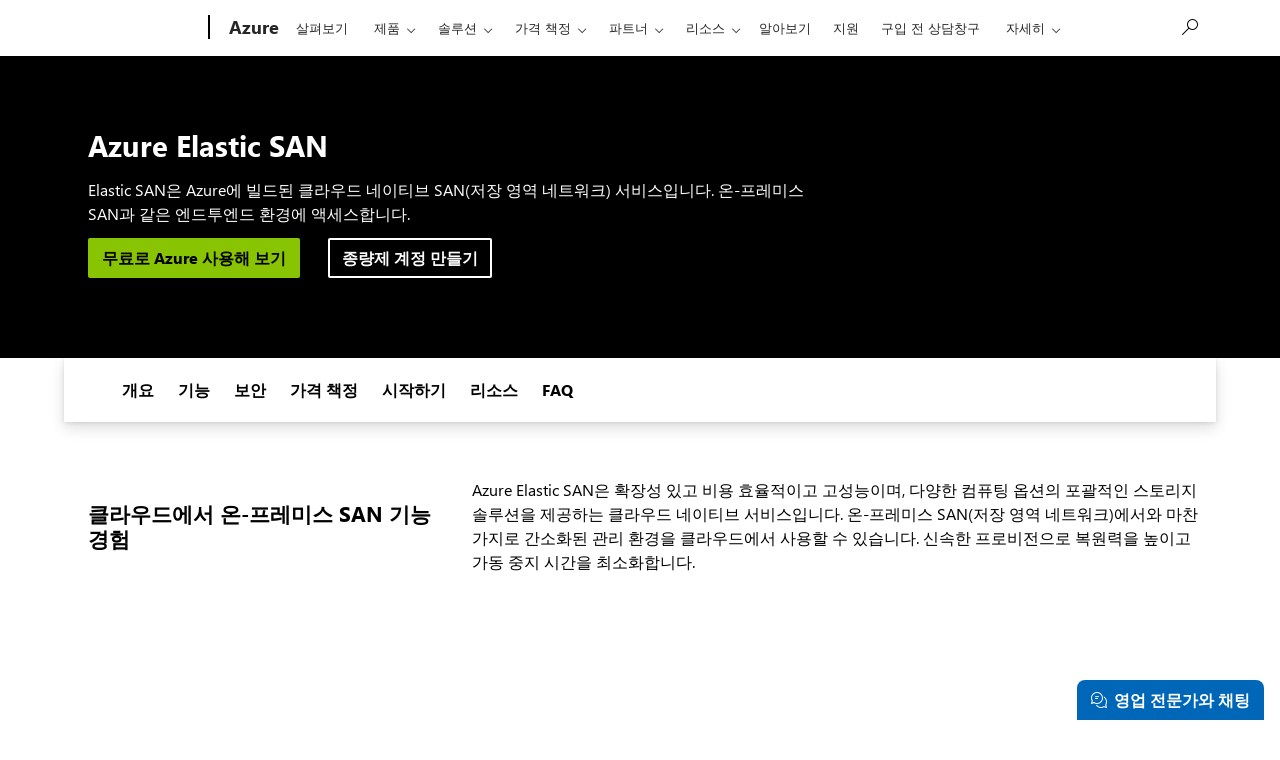

--- FILE ---
content_type: application/x-javascript
request_url: https://assets.adobedtm.com/5ef092d1efb5/f38b177be962/launch-00d562a66670.min.js
body_size: 75910
content:
// For license information, see `https://assets.adobedtm.com/5ef092d1efb5/f38b177be962/launch-00d562a66670.js`.
window._satellite=window._satellite||{},window._satellite.container={buildInfo:{minified:!0,buildDate:"2025-12-12T19:46:13Z",turbineBuildDate:"2024-08-22T17:32:44Z",turbineVersion:"28.0.0"},environment:{id:"EN76a0e64dedea4a6aa5d63e5abeb2a27b",stage:"production"},dataElements:{URL:{cleanText:!0,modulePath:"core/src/lib/dataElements/customCode.js",settings:{source:function(){return-1!==document.location.href.indexOf("https://")?document.location.href.split("https://")[1]:-1!==document.location.href.indexOf("http://")?document.location.href.split("http://")[1]:document.location.href}}},"Page Name":{forceLowerCase:!0,cleanText:!0,modulePath:"core/src/lib/dataElements/customCode.js",settings:{source:function(){var e;return null!=document.querySelector("div.oneds-config[data-pagename]")&&null!=document.querySelector("div.oneds-config[data-pagename]").getAttribute("data-pagename")&&(e=document.querySelector("div.oneds-config[data-pagename]").getAttribute("data-pagename")),e}}},"ACDL - Error Page Flag":{modulePath:"core/src/lib/dataElements/customCode.js",settings:{source:function(){var e=!1,t=document.getElementsByClassName("error-message"),n=document.title.toLowerCase();return(t.length>0||"we are sorry, the page you requested cannot be found"==n)&&(e=!0),e}}},"Identity Map":{modulePath:"adobe-alloy/dist/lib/dataElements/identityMap/index.js",settings:{MC1:[{id:"%MC1 GUID%",primary:!0,authenticatedState:"ambiguous"}],ANON:[{id:"%ANON Cookie%",primary:!1,authenticatedState:"ambiguous"}]}},"UI - Element LinkName":{modulePath:"core/src/lib/dataElements/customCode.js",settings:{source:function(){if(null!==document.querySelector(".pagination .page-item.active"))return searchResultsPageNumber=parseInt(document.querySelector(".pagination .page-item.active").innerText),searchResultsPageNumber}}},"Munchkin Cookie":{modulePath:"core/src/lib/dataElements/cookie.js",settings:{name:"_mkto_trk"}},updateVariableXDM:{modulePath:"adobe-alloy/dist/lib/dataElements/variable/index.js",settings:{dataElementId:"DE476018d44e2c496cb4e93464acd12b48"}},Referrer:{forceLowerCase:!0,cleanText:!0,modulePath:"core/src/lib/dataElements/customCode.js",settings:{source:function(){var e=document.referrer;return-1!==e.indexOf("https://")?e=e.split("https://")[1]:-1!==e.indexOf("http://")&&(e=e.split("http://")[1]),e}}},"ACDL - CMM ID":{modulePath:"core/src/lib/dataElements/customCode.js",settings:{source:function(){var e=adobeSatelliteName.getVar("ACDL - OCID"),t="";if("string"==typeof e&&e.length>0)if(0===e.indexOf("cmm"))t=e;else if(0===e.indexOf("AIDcmm")){var n=e.match(/^AIDcmm([^_]+)/);n&&n[1]&&(t=n[1])}return t}}},"MC1 GUID":{storageDuration:"session",modulePath:"core/src/lib/dataElements/customCode.js",settings:{source:function(){if("function"==typeof getCookie)return getCookie("MC1").substring(5,37)}}},"UI - Search Results Total":{modulePath:"core/src/lib/dataElements/customCode.js",settings:{source:function(){return 0==document.querySelectorAll(".msx-card--search").length&&0==document.querySelectorAll("div[data-label='result']").length||(searchResultsTotal=document.querySelectorAll(".msx-card--search").length||document.querySelectorAll("div[data-label='result']").length),searchResultsTotal}}},"ICID (Internal Campaign ID)":{modulePath:"core/src/lib/dataElements/customCode.js",settings:{source:function(){function e(e){return new URLSearchParams(window.location.search).get(e)}function t(){var t=void 0;if(localStorage){var n=localStorage.getItem("ICID");n&&(t=n)}var r=e("ICID")||e("icid");return r&&(t=r,localStorage.setItem("ICID",t)),t||void 0}t()}}},"UI - Search Results PageNumber":{modulePath:"core/src/lib/dataElements/customCode.js",settings:{source:function(){if(null!==document.querySelector(".pagination .page-item.active"))return searchResultsPageNumber=parseInt(document.querySelector(".pagination .page-item.active").innerText),searchResultsPageNumber}}},target_at_property:{modulePath:"core/src/lib/dataElements/customCode.js",settings:{source:function(){try{var e;return/^https:\/\/azure\.microsoft\.com\/([a-z]{2}-[a-z]{4}-[a-z]{2}|[a-z]{2}-[a-z]{2}|[a-z]{2})(\/|\/.+)?$/i.test(location.href)?e="516e8d85-40eb-32f1-cef9-14f2760160a7":/^https:\/\/(www|wwwppe)\.microsoft\.com\/([a-z]{2}-[a-z]{4}-[a-z]{2}|[a-z]{2}-[a-z]{2}|[a-z]{2})\/(dynamics-365|power-platform)(\/|\/.+)?$/i.test(location.href)?e="c21eeca5-3f52-33ff-8b49-9bbe1f547708":/^https:\/\/(www|wwwppe)\.microsoft\.com\/([a-z]{2}-[a-z]{4}-[a-z]{2}|[a-z]{2}-[a-z]{2}|[a-z]{2})(\/|\/.+)?$/i.test(location.href)&&(e="3c148cf5-9769-f782-32c4-14f7eba5d269"),e}catch(e){_satellite.logger.info("error: data element error - target_at_property"),_satellite.logger.info(e)}}}},"ANON Cookie":{modulePath:"core/src/lib/dataElements/customCode.js",settings:{source:function(){if("function"==typeof getCookie)return getCookie("ANON")?getCookie("ANON"):void 0}}},WebInteraction_Link_Name:{modulePath:"core/src/lib/dataElements/customCode.js",settings:{source:function(e){return e.target.textContent.trim()||e.target.innerText.trim()||e.target.getAttribute("aria-label")||e.target.title||"Unknown"}}},WebInteraction_Link_Value:{modulePath:"core/src/lib/dataElements/customCode.js",settings:{source:function(e){for(var t=e.target;t&&"A"!==t.tagName&&"BODY"!==t.tagName;)t=t.parentElement;if(!t||"A"!==t.tagName)return"other";var n=t.href||t.getAttribute("href")||"",r=t.hostname||"";return 0===n.indexOf("#")||n.indexOf(window.location.pathname+"#")>-1?"other":/\.(pdf|zip|docx?|xlsx?|pptx?|txt|csv|exe|dmg|pkg|rar|7z|tar|gz)$/i.test(n)?"download":r&&r!==window.location.hostname?"exit":(0===n.indexOf("mailto:")||n.indexOf("tel:"),"other")}}}},extensions:{core:{displayName:"Core",hostedLibFilesBaseUrl:"https://assets.adobedtm.com/extensions/EP6a6d85ccbeaa4750848f31959dd9eec5/",modules:{"core/src/lib/dataElements/customCode.js":{name:"custom-code",displayName:"Custom Code",script:function(e){"use strict";e.exports=function(e,t){return e.source(t)}}},"core/src/lib/dataElements/cookie.js":{name:"cookie",displayName:"Cookie",script:function(e,t,n){"use strict";var r=n("@adobe/reactor-cookie");e.exports=function(e){return r.get(e.name)}}},"core/src/lib/events/libraryLoaded.js":{name:"library-loaded",displayName:"Library Loaded (Page Top)",script:function(e,t,n){"use strict";var r=n("./helpers/pageLifecycleEvents");e.exports=function(e,t){r.registerLibraryLoadedTrigger(t)}}},"core/src/lib/actions/customCode.js":{name:"custom-code",displayName:"Custom Code",script:function(e,t,n,r){"use strict";var o,i,a,s,c=n("@adobe/reactor-document"),l=n("@adobe/reactor-promise"),d=n("./helpers/decorateCode"),u=n("./helpers/loadCodeSequentially"),p=n("../../../node_modules/postscribe/dist/postscribe"),f=n("./helpers/unescapeHtmlCode"),g=n("../helpers/findPageScript").getTurbine,m=(i=function(e){p(c.body,e,{beforeWriteToken:function(e){var t=e.tagName&&e.tagName.toLowerCase();return o&&"script"===t&&(e.attrs.nonce=o),"script"!==t&&"style"!==t||(Object.keys(e.attrs||{}).forEach((function(t){e.attrs[t]=f(e.attrs[t])})),e.src&&(e.src=f(e.src))),e},error:function(e){r.logger.error(e.msg)}})},a=[],s=function(){if(c.body)for(;a.length;)i(a.shift());else setTimeout(s,20)},function(e){a.push(e),s()}),h=function(){if(c.currentScript)return c.currentScript.async;var e=g();return!e||e.async}();e.exports=function(e,t){var n;o=r.getExtensionSettings().cspNonce;var i={settings:e,event:t},a=i.settings.source;if(a)return i.settings.isExternal?u(a).then((function(e){return e?(n=d(i,e),m(n.code),n.promise):l.resolve()})):(n=d(i,a),h||"loading"!==c.readyState?m(n.code):c.write&&!1===r.propertySettings.ruleComponentSequencingEnabled?c.write(n.code):m(n.code),n.promise)}}},"core/src/lib/conditions/customCode.js":{name:"custom-code",displayName:"Custom Code",script:function(e){"use strict";e.exports=function(e,t){return e.source.call(t.element,t,t.target)}}},"core/src/lib/conditions/path.js":{name:"path",displayName:"Path Without Query String",script:function(e,t,n){"use strict";var r=n("@adobe/reactor-document"),o=n("../helpers/textMatch");e.exports=function(e){var t=r.location.pathname;return e.paths.some((function(e){var n=e.valueIsRegex?new RegExp(e.value,"i"):e.value;return o(t,n)}))}}},"core/src/lib/events/click.js":{name:"click",displayName:"Click",script:function(e,t,n){"use strict";var r=n("@adobe/reactor-window"),o=n("./helpers/createBubbly")(),i=new(n("./helpers/weakMap")),a=2,s=n("../helpers/stringAndNumberUtils").castToNumberIfString,c=function(e){if(!e.ctrlKey&&!e.metaKey&&e.button!==a)for(var t=e.target;t;){var n=t.tagName;if(n&&"a"===n.toLowerCase()){var o=t.getAttribute("href"),i=t.getAttribute("target");return o&&(!i||"_self"===i||"_top"===i&&r.top===r||i===r.name)?t:void 0}t=t.parentNode}};document.addEventListener("click",o.evaluateEvent,!0),e.exports=function(e,t){o.addListener(e,(function(n){var o=n.nativeEvent;if(!o.s_fe){var a=s(e.anchorDelay);if(a&&!i.has(o)){var l=c(o);l&&(o.preventDefault(),setTimeout((function(){r.location=l.href}),a)),i.set(o,!0)}t(n)}}))},e.exports.__reset=o.__reset}},"core/src/lib/events/windowLoaded.js":{name:"window-loaded",displayName:"Window Loaded",script:function(e,t,n){"use strict";var r=n("./helpers/pageLifecycleEvents");e.exports=function(e,t){r.registerWindowLoadedTrigger(t)}}},"core/src/lib/events/helpers/pageLifecycleEvents.js":{script:function(e,t,n){"use strict";var r=n("@adobe/reactor-window"),o=n("@adobe/reactor-document"),i=-1!==r.navigator.appVersion.indexOf("MSIE 10"),a="WINDOW_LOADED",s="DOM_READY",c="PAGE_BOTTOM",l=[c,s,a],d=function(e,t){return{element:e,target:e,nativeEvent:t}},u={};l.forEach((function(e){u[e]=[]}));var p=function(e,t){l.slice(0,g(e)+1).forEach((function(e){m(t,e)}))},f=function(){return"complete"===o.readyState?a:"interactive"===o.readyState?i?null:s:void 0},g=function(e){return l.indexOf(e)},m=function(e,t){u[t].forEach((function(t){h(e,t)})),u[t]=[]},h=function(e,t){var n=t.trigger,r=t.syntheticEventFn;n(r?r(e):null)};r._satellite=r._satellite||{},r._satellite.pageBottom=p.bind(null,c),o.addEventListener("DOMContentLoaded",p.bind(null,s),!0),r.addEventListener("load",p.bind(null,a),!0),r.setTimeout((function(){var e=f();e&&p(e)}),0),e.exports={registerLibraryLoadedTrigger:function(e){e()},registerPageBottomTrigger:function(e){u[c].push({trigger:e})},registerDomReadyTrigger:function(e){u[s].push({trigger:e,syntheticEventFn:d.bind(null,o)})},registerWindowLoadedTrigger:function(e){u[a].push({trigger:e,syntheticEventFn:d.bind(null,r)})}}}},"core/src/lib/actions/helpers/decorateCode.js":{script:function(e,t,n){"use strict";var r=n("./decorators/decorateGlobalJavaScriptCode"),o=n("./decorators/decorateNonGlobalJavaScriptCode"),i={javascript:function(e,t){return e.settings.global?r(e,t):o(e,t)},html:n("./decorators/decorateHtmlCode")};e.exports=function(e,t){return i[e.settings.language](e,t)}}},"core/src/lib/actions/helpers/loadCodeSequentially.js":{script:function(e,t,n){"use strict";var r=n("@adobe/reactor-promise"),o=n("./getSourceByUrl"),i=r.resolve();e.exports=function(e){var t=new r((function(t){var n=o(e);r.all([n,i]).then((function(e){var n=e[0];t(n)}))}));return i=t,t}}},"core/node_modules/postscribe/dist/postscribe.js":{script:function(e,t){var n,r;n=this,r=function(){return function(e){function t(r){if(n[r])return n[r].exports;var o=n[r]={exports:{},id:r,loaded:!1};return e[r].call(o.exports,o,o.exports,t),o.loaded=!0,o.exports}var n={};return t.m=e,t.c=n,t.p="",t(0)}([function(e,t,n){"use strict";function r(e){return e&&e.__esModule?e:{default:e}}var o=r(n(1));e.exports=o.default},function(e,t,n){"use strict";function r(e){if(e&&e.__esModule)return e;var t={};if(null!=e)for(var n in e)Object.prototype.hasOwnProperty.call(e,n)&&(t[n]=e[n]);return t.default=e,t}function o(e){return e&&e.__esModule?e:{default:e}}function i(){}function a(){var e=g.shift();if(e){var t=u.last(e);t.afterDequeue(),e.stream=s.apply(void 0,e),t.afterStreamStart()}}function s(e,t,n){function r(e){e=n.beforeWrite(e),m.write(e),n.afterWrite(e)}(m=new d.default(e,n)).id=f++,m.name=n.name||m.id,c.streams[m.name]=m;var o=e.ownerDocument,s={close:o.close,open:o.open,write:o.write,writeln:o.writeln};l(o,{close:i,open:i,write:function(){for(var e=arguments.length,t=Array(e),n=0;n<e;n++)t[n]=arguments[n];return r(t.join(""))},writeln:function(){for(var e=arguments.length,t=Array(e),n=0;n<e;n++)t[n]=arguments[n];return r(t.join("")+"\n")}});var u=m.win.onerror||i;return m.win.onerror=function(e,t,r){n.error({msg:e+" - "+t+": "+r}),u.apply(m.win,[e,t,r])},m.write(t,(function(){l(o,s),m.win.onerror=u,n.done(),m=null,a()})),m}function c(e,t,n){if(u.isFunction(n))n={done:n};else if("clear"===n)return g=[],m=null,void(f=0);n=u.defaults(n,p);var r=[e=/^#/.test(e)?window.document.getElementById(e.substr(1)):e.jquery?e[0]:e,t,n];return e.postscribe={cancel:function(){r.stream?r.stream.abort():r[1]=i}},n.beforeEnqueue(r),g.push(r),m||a(),e.postscribe}t.__esModule=!0;var l=Object.assign||function(e){for(var t=1;t<arguments.length;t++){var n=arguments[t];for(var r in n)Object.prototype.hasOwnProperty.call(n,r)&&(e[r]=n[r])}return e};t.default=c;var d=o(n(2)),u=r(n(4)),p={afterAsync:i,afterDequeue:i,afterStreamStart:i,afterWrite:i,autoFix:!0,beforeEnqueue:i,beforeWriteToken:function(e){return e},beforeWrite:function(e){return e},done:i,error:function(e){throw new Error(e.msg)},releaseAsync:!1},f=0,g=[],m=null;l(c,{streams:{},queue:g,WriteStream:d.default})},function(e,t,n){"use strict";function r(e){if(e&&e.__esModule)return e;var t={};if(null!=e)for(var n in e)Object.prototype.hasOwnProperty.call(e,n)&&(t[n]=e[n]);return t.default=e,t}function o(e){return e&&e.__esModule?e:{default:e}}function i(e,t){if(!(e instanceof t))throw new TypeError("Cannot call a class as a function")}function a(e,t){var n=p+t,r=e.getAttribute(n);return d.existy(r)?String(r):r}function s(e,t){var n=arguments.length>2&&void 0!==arguments[2]?arguments[2]:null,r=p+t;d.existy(n)&&""!==n?e.setAttribute(r,n):e.removeAttribute(r)}t.__esModule=!0;var c=Object.assign||function(e){for(var t=1;t<arguments.length;t++){var n=arguments[t];for(var r in n)Object.prototype.hasOwnProperty.call(n,r)&&(e[r]=n[r])}return e},l=o(n(3)),d=r(n(4)),u=!1,p="data-ps-",f="ps-style",g="ps-script",m=function(){function e(t){var n=arguments.length>1&&void 0!==arguments[1]?arguments[1]:{};i(this,e),this.root=t,this.options=n,this.doc=t.ownerDocument,this.win=this.doc.defaultView||this.doc.parentWindow,this.parser=new l.default("",{autoFix:n.autoFix}),this.actuals=[t],this.proxyHistory="",this.proxyRoot=this.doc.createElement(t.nodeName),this.scriptStack=[],this.writeQueue=[],s(this.proxyRoot,"proxyof",0)}return e.prototype.write=function(){var e;for((e=this.writeQueue).push.apply(e,arguments);!this.deferredRemote&&this.writeQueue.length;){var t=this.writeQueue.shift();d.isFunction(t)?this._callFunction(t):this._writeImpl(t)}},e.prototype._callFunction=function(e){var t={type:"function",value:e.name||e.toString()};this._onScriptStart(t),e.call(this.win,this.doc),this._onScriptDone(t)},e.prototype._writeImpl=function(e){this.parser.append(e);for(var t=void 0,n=void 0,r=void 0,o=[];(t=this.parser.readToken())&&!(n=d.isScript(t))&&!(r=d.isStyle(t));)(t=this.options.beforeWriteToken(t))&&o.push(t);o.length>0&&this._writeStaticTokens(o),n&&this._handleScriptToken(t),r&&this._handleStyleToken(t)},e.prototype._writeStaticTokens=function(e){var t=this._buildChunk(e);return t.actual?(t.html=this.proxyHistory+t.actual,this.proxyHistory+=t.proxy,this.proxyRoot.innerHTML=t.html,u&&(t.proxyInnerHTML=this.proxyRoot.innerHTML),this._walkChunk(),u&&(t.actualInnerHTML=this.root.innerHTML),t):null},e.prototype._buildChunk=function(e){for(var t=this.actuals.length,n=[],r=[],o=[],i=e.length,a=0;a<i;a++){var s=e[a],c=s.toString();if(n.push(c),s.attrs){if(!/^noscript$/i.test(s.tagName)){var l=t++;r.push(c.replace(/(\/?>)/," "+p+"id="+l+" $1")),s.attrs.id!==g&&s.attrs.id!==f&&o.push("atomicTag"===s.type?"":"<"+s.tagName+" "+p+"proxyof="+l+(s.unary?" />":">"))}}else r.push(c),o.push("endTag"===s.type?c:"")}return{tokens:e,raw:n.join(""),actual:r.join(""),proxy:o.join("")}},e.prototype._walkChunk=function(){for(var e=void 0,t=[this.proxyRoot];d.existy(e=t.shift());){var n=1===e.nodeType;if(!n||!a(e,"proxyof")){n&&(this.actuals[a(e,"id")]=e,s(e,"id"));var r=e.parentNode&&a(e.parentNode,"proxyof");r&&this.actuals[r].appendChild(e)}t.unshift.apply(t,d.toArray(e.childNodes))}},e.prototype._handleScriptToken=function(e){var t=this,n=this.parser.clear();n&&this.writeQueue.unshift(n),e.src=e.attrs.src||e.attrs.SRC,(e=this.options.beforeWriteToken(e))&&(e.src&&this.scriptStack.length?this.deferredRemote=e:this._onScriptStart(e),this._writeScriptToken(e,(function(){t._onScriptDone(e)})))},e.prototype._handleStyleToken=function(e){var t=this.parser.clear();t&&this.writeQueue.unshift(t),e.type=e.attrs.type||e.attrs.TYPE||"text/css",(e=this.options.beforeWriteToken(e))&&this._writeStyleToken(e),t&&this.write()},e.prototype._writeStyleToken=function(e){var t=this._buildStyle(e);this._insertCursor(t,f),e.content&&(t.styleSheet&&!t.sheet?t.styleSheet.cssText=e.content:t.appendChild(this.doc.createTextNode(e.content)))},e.prototype._buildStyle=function(e){var t=this.doc.createElement(e.tagName);return t.setAttribute("type",e.type),d.eachKey(e.attrs,(function(e,n){t.setAttribute(e,n)})),t},e.prototype._insertCursor=function(e,t){this._writeImpl('<span id="'+t+'"/>');var n=this.doc.getElementById(t);n&&n.parentNode.replaceChild(e,n)},e.prototype._onScriptStart=function(e){e.outerWrites=this.writeQueue,this.writeQueue=[],this.scriptStack.unshift(e)},e.prototype._onScriptDone=function(e){e===this.scriptStack[0]?(this.scriptStack.shift(),this.write.apply(this,e.outerWrites),!this.scriptStack.length&&this.deferredRemote&&(this._onScriptStart(this.deferredRemote),this.deferredRemote=null)):this.options.error({msg:"Bad script nesting or script finished twice"})},e.prototype._writeScriptToken=function(e,t){var n=this._buildScript(e),r=this._shouldRelease(n),o=this.options.afterAsync;e.src&&(n.src=e.src,this._scriptLoadHandler(n,r?o:function(){t(),o()}));try{this._insertCursor(n,g),n.src&&!r||t()}catch(e){this.options.error(e),t()}},e.prototype._buildScript=function(e){var t=this.doc.createElement(e.tagName);return d.eachKey(e.attrs,(function(e,n){t.setAttribute(e,n)})),e.content&&(t.text=e.content),t},e.prototype._scriptLoadHandler=function(e,t){function n(){e=e.onload=e.onreadystatechange=e.onerror=null}function r(){n(),null!=t&&t(),t=null}function o(e){n(),a(e),null!=t&&t(),t=null}function i(e,t){var n=e["on"+t];null!=n&&(e["_on"+t]=n)}var a=this.options.error;i(e,"load"),i(e,"error"),c(e,{onload:function(){if(e._onload)try{e._onload.apply(this,Array.prototype.slice.call(arguments,0))}catch(t){o({msg:"onload handler failed "+t+" @ "+e.src})}r()},onerror:function(){if(e._onerror)try{e._onerror.apply(this,Array.prototype.slice.call(arguments,0))}catch(t){return void o({msg:"onerror handler failed "+t+" @ "+e.src})}o({msg:"remote script failed "+e.src})},onreadystatechange:function(){/^(loaded|complete)$/.test(e.readyState)&&r()}})},e.prototype._shouldRelease=function(e){return!/^script$/i.test(e.nodeName)||!!(this.options.releaseAsync&&e.src&&e.hasAttribute("async"))},e}();t.default=m},function(e){var t;t=function(){return function(e){function t(r){if(n[r])return n[r].exports;var o=n[r]={exports:{},id:r,loaded:!1};return e[r].call(o.exports,o,o.exports,t),o.loaded=!0,o.exports}var n={};return t.m=e,t.c=n,t.p="",t(0)}([function(e,t,n){"use strict";function r(e){return e&&e.__esModule?e:{default:e}}var o=r(n(1));e.exports=o.default},function(e,t,n){"use strict";function r(e){return e&&e.__esModule?e:{default:e}}function o(e){if(e&&e.__esModule)return e;var t={};if(null!=e)for(var n in e)Object.prototype.hasOwnProperty.call(e,n)&&(t[n]=e[n]);return t.default=e,t}function i(e,t){if(!(e instanceof t))throw new TypeError("Cannot call a class as a function")}t.__esModule=!0;var a=o(n(2)),s=o(n(3)),c=r(n(6)),l=n(5),d={comment:/^<!--/,endTag:/^<\//,atomicTag:/^<\s*(script|style|noscript|iframe|textarea)[\s\/>]/i,startTag:/^</,chars:/^[^<]/},u=function(){function e(){var t=this,n=arguments.length>0&&void 0!==arguments[0]?arguments[0]:"",r=arguments.length>1&&void 0!==arguments[1]?arguments[1]:{};i(this,e),this.stream=n;var o=!1,s={};for(var l in a)a.hasOwnProperty(l)&&(r.autoFix&&(s[l+"Fix"]=!0),o=o||s[l+"Fix"]);o?(this._readToken=(0,c.default)(this,s,(function(){return t._readTokenImpl()})),this._peekToken=(0,c.default)(this,s,(function(){return t._peekTokenImpl()}))):(this._readToken=this._readTokenImpl,this._peekToken=this._peekTokenImpl)}return e.prototype.append=function(e){this.stream+=e},e.prototype.prepend=function(e){this.stream=e+this.stream},e.prototype._readTokenImpl=function(){var e=this._peekTokenImpl();if(e)return this.stream=this.stream.slice(e.length),e},e.prototype._peekTokenImpl=function(){for(var e in d)if(d.hasOwnProperty(e)&&d[e].test(this.stream)){var t=s[e](this.stream);if(t)return"startTag"===t.type&&/script|style/i.test(t.tagName)?null:(t.text=this.stream.substr(0,t.length),t)}},e.prototype.peekToken=function(){return this._peekToken()},e.prototype.readToken=function(){return this._readToken()},e.prototype.readTokens=function(e){for(var t=void 0;t=this.readToken();)if(e[t.type]&&!1===e[t.type](t))return},e.prototype.clear=function(){var e=this.stream;return this.stream="",e},e.prototype.rest=function(){return this.stream},e}();for(var p in t.default=u,u.tokenToString=function(e){return e.toString()},u.escapeAttributes=function(e){var t={};for(var n in e)e.hasOwnProperty(n)&&(t[n]=(0,l.escapeQuotes)(e[n],null));return t},u.supports=a,a)a.hasOwnProperty(p)&&(u.browserHasFlaw=u.browserHasFlaw||!a[p]&&p)},function(e,t){"use strict";t.__esModule=!0;var n=!1,r=!1,o=window.document.createElement("div");try{var i="<P><I></P></I>";o.innerHTML=i,t.tagSoup=n=o.innerHTML!==i}catch(e){t.tagSoup=n=!1}try{o.innerHTML="<P><i><P></P></i></P>",t.selfClose=r=2===o.childNodes.length}catch(e){t.selfClose=r=!1}o=null,t.tagSoup=n,t.selfClose=r},function(e,t,n){"use strict";function r(e){var t=e.indexOf("-->");if(t>=0)return new l.CommentToken(e.substr(4,t-1),t+3)}function o(e){var t=e.indexOf("<");return new l.CharsToken(t>=0?t:e.length)}function i(e){var t,n,r;if(-1!==e.indexOf(">")){var o=e.match(d.startTag);if(o){var i=(t={},n={},r=o[2],o[2].replace(d.attr,(function(e,o){arguments[2]||arguments[3]||arguments[4]||arguments[5]?arguments[5]?(t[arguments[5]]="",n[arguments[5]]=!0):t[o]=arguments[2]||arguments[3]||arguments[4]||d.fillAttr.test(o)&&o||"":t[o]="",r=r.replace(e,"")})),{v:new l.StartTagToken(o[1],o[0].length,t,n,!!o[3],r.replace(/^[\s\uFEFF\xA0]+|[\s\uFEFF\xA0]+$/g,""))});if("object"===(void 0===i?"undefined":c(i)))return i.v}}}function a(e){var t=i(e);if(t){var n=e.slice(t.length);if(n.match(new RegExp("</\\s*"+t.tagName+"\\s*>","i"))){var r=n.match(new RegExp("([\\s\\S]*?)</\\s*"+t.tagName+"\\s*>","i"));if(r)return new l.AtomicTagToken(t.tagName,r[0].length+t.length,t.attrs,t.booleanAttrs,r[1])}}}function s(e){var t=e.match(d.endTag);if(t)return new l.EndTagToken(t[1],t[0].length)}t.__esModule=!0;var c="function"==typeof Symbol&&"symbol"==typeof Symbol.iterator?function(e){return typeof e}:function(e){return e&&"function"==typeof Symbol&&e.constructor===Symbol&&e!==Symbol.prototype?"symbol":typeof e};t.comment=r,t.chars=o,t.startTag=i,t.atomicTag=a,t.endTag=s;var l=n(4),d={startTag:/^<([\-A-Za-z0-9_]+)((?:\s+[\w\-]+(?:\s*=?\s*(?:(?:"[^"]*")|(?:'[^']*')|[^>\s]+))?)*)\s*(\/?)>/,endTag:/^<\/([\-A-Za-z0-9_]+)[^>]*>/,attr:/(?:([\-A-Za-z0-9_]+)\s*=\s*(?:(?:"((?:\\.|[^"])*)")|(?:'((?:\\.|[^'])*)')|([^>\s]+)))|(?:([\-A-Za-z0-9_]+)(\s|$)+)/g,fillAttr:/^(checked|compact|declare|defer|disabled|ismap|multiple|nohref|noresize|noshade|nowrap|readonly|selected)$/i}},function(e,t,n){"use strict";function r(e,t){if(!(e instanceof t))throw new TypeError("Cannot call a class as a function")}t.__esModule=!0,t.EndTagToken=t.AtomicTagToken=t.StartTagToken=t.TagToken=t.CharsToken=t.CommentToken=t.Token=void 0;var o=n(5),i=(t.Token=function e(t,n){r(this,e),this.type=t,this.length=n,this.text=""},t.CommentToken=function(){function e(t,n){r(this,e),this.type="comment",this.length=n||(t?t.length:0),this.text="",this.content=t}return e.prototype.toString=function(){return"<!--"+this.content},e}(),t.CharsToken=function(){function e(t){r(this,e),this.type="chars",this.length=t,this.text=""}return e.prototype.toString=function(){return this.text},e}(),t.TagToken=function(){function e(t,n,o,i,a){r(this,e),this.type=t,this.length=o,this.text="",this.tagName=n,this.attrs=i,this.booleanAttrs=a,this.unary=!1,this.html5Unary=!1}return e.formatTag=function(e){var t=arguments.length>1&&void 0!==arguments[1]?arguments[1]:null,n="<"+e.tagName;for(var r in e.attrs)if(e.attrs.hasOwnProperty(r)){n+=" "+r;var i=e.attrs[r];void 0!==e.booleanAttrs&&void 0!==e.booleanAttrs[r]||(n+='="'+(0,o.escapeQuotes)(i)+'"')}return e.rest&&(n+=" "+e.rest),e.unary&&!e.html5Unary?n+="/>":n+=">",null!=t&&(n+=t+"</"+e.tagName+">"),n},e}());t.StartTagToken=function(){function e(t,n,o,i,a,s){r(this,e),this.type="startTag",this.length=n,this.text="",this.tagName=t,this.attrs=o,this.booleanAttrs=i,this.html5Unary=!1,this.unary=a,this.rest=s}return e.prototype.toString=function(){return i.formatTag(this)},e}(),t.AtomicTagToken=function(){function e(t,n,o,i,a){r(this,e),this.type="atomicTag",this.length=n,this.text="",this.tagName=t,this.attrs=o,this.booleanAttrs=i,this.unary=!1,this.html5Unary=!1,this.content=a}return e.prototype.toString=function(){return i.formatTag(this,this.content)},e}(),t.EndTagToken=function(){function e(t,n){r(this,e),this.type="endTag",this.length=n,this.text="",this.tagName=t}return e.prototype.toString=function(){return"</"+this.tagName+">"},e}()},function(e,t){"use strict";function n(e){var t=arguments.length>1&&void 0!==arguments[1]?arguments[1]:"";return e?e.replace(/([^"]*)"/g,(function(e,t){return/\\/.test(t)?t+'"':t+'\\"'})):t}t.__esModule=!0,t.escapeQuotes=n},function(e,t){"use strict";function n(e){return e&&"startTag"===e.type&&(e.unary=s.test(e.tagName)||e.unary,e.html5Unary=!/\/>$/.test(e.text)),e}function r(e,t){var r=e.stream,o=n(t());return e.stream=r,o}function o(e,t){var n=t.pop();e.prepend("</"+n.tagName+">")}function i(){var e=[];return e.last=function(){return this[this.length-1]},e.lastTagNameEq=function(e){var t=this.last();return t&&t.tagName&&t.tagName.toUpperCase()===e.toUpperCase()},e.containsTagName=function(e){for(var t,n=0;t=this[n];n++)if(t.tagName===e)return!0;return!1},e}function a(e,t,a){function s(){var t=r(e,a);t&&d[t.type]&&d[t.type](t)}var l=i(),d={startTag:function(n){var r=n.tagName;"TR"===r.toUpperCase()&&l.lastTagNameEq("TABLE")?(e.prepend("<TBODY>"),s()):t.selfCloseFix&&c.test(r)&&l.containsTagName(r)?l.lastTagNameEq(r)?o(e,l):(e.prepend("</"+n.tagName+">"),s()):n.unary||l.push(n)},endTag:function(n){l.last()?t.tagSoupFix&&!l.lastTagNameEq(n.tagName)?o(e,l):l.pop():t.tagSoupFix&&(a(),s())}};return function(){return s(),n(a())}}t.__esModule=!0,t.default=a;var s=/^(AREA|BASE|BASEFONT|BR|COL|FRAME|HR|IMG|INPUT|ISINDEX|LINK|META|PARAM|EMBED)$/i,c=/^(COLGROUP|DD|DT|LI|OPTIONS|P|TD|TFOOT|TH|THEAD|TR)$/i}])},e.exports=t()},function(e,t){"use strict";function n(e){return null!=e}function r(e){return"function"==typeof e}function o(e,t,n){var r=void 0,o=e&&e.length||0;for(r=0;r<o;r++)t.call(n,e[r],r)}function i(e,t,n){for(var r in e)e.hasOwnProperty(r)&&t.call(n,r,e[r])}function a(e,t){return e=e||{},i(t,(function(t,r){n(e[t])||(e[t]=r)})),e}function s(e){try{return Array.prototype.slice.call(e)}catch(r){var t=(n=[],o(e,(function(e){n.push(e)})),{v:n});if("object"===(void 0===t?"undefined":p(t)))return t.v}var n}function c(e){return e[e.length-1]}function l(e,t){return!(!e||"startTag"!==e.type&&"atomicTag"!==e.type||!("tagName"in e)||!~e.tagName.toLowerCase().indexOf(t))}function d(e){return l(e,"script")}function u(e){return l(e,"style")}t.__esModule=!0;var p="function"==typeof Symbol&&"symbol"==typeof Symbol.iterator?function(e){return typeof e}:function(e){return e&&"function"==typeof Symbol&&e.constructor===Symbol&&e!==Symbol.prototype?"symbol":typeof e};t.existy=n,t.isFunction=r,t.each=o,t.eachKey=i,t.defaults=a,t.toArray=s,t.last=c,t.isTag=l,t.isScript=d,t.isStyle=u}])},"object"==typeof t&&"object"==typeof e?e.exports=r():"function"==typeof define&&define.amd?define([],r):"object"==typeof t?t.postscribe=r():n.postscribe=r()}},"core/src/lib/actions/helpers/unescapeHtmlCode.js":{script:function(e,t,n){"use strict";var r=n("@adobe/reactor-document").createElement("div");e.exports=function(e){return r.innerHTML=e,r.textContent||r.innerText||e}}},"core/src/lib/helpers/findPageScript.js":{script:function(e,t,n){"use strict";var r=n("@adobe/reactor-document"),o=function(e){for(var t=r.querySelectorAll("script"),n=0;n<t.length;n++){var o=t[n];if(e.test(o.src))return o}},i=function(){return o(new RegExp(/(launch|satelliteLib)-[^\/]+.js(\?.*)?$/))};e.exports={getTurbine:i,byRegexPattern:o}}},"core/src/lib/actions/helpers/decorators/decorateGlobalJavaScriptCode.js":{script:function(e,t,n){"use strict";var r=n("@adobe/reactor-promise");e.exports=function(e,t){return{code:"<script>\n"+t+"\n</script>",promise:r.resolve()}}}},"core/src/lib/actions/helpers/decorators/decorateNonGlobalJavaScriptCode.js":{script:function(e,t,n){"use strict";var r=n("@adobe/reactor-promise"),o=0;e.exports=function(e,t){var n="_runScript"+ ++o,i=new r((function(t,o){_satellite[n]=function(i){delete _satellite[n],new r((function(t){t(i.call(e.event.element,e.event,e.event.target,r))})).then(t,o)}}));return{code:'<script>_satellite["'+n+'"](function(event, target, Promise) {\n'+t+"\n});</script>",promise:i}}}},"core/src/lib/actions/helpers/decorators/decorateHtmlCode.js":{script:function(e,t,n,r){"use strict";var o=n("@adobe/reactor-promise"),i=0,a={};window._satellite=window._satellite||{},window._satellite._onCustomCodeSuccess=function(e){var t=a[e];t&&(delete a[e],t.resolve())},window._satellite._onCustomCodeFailure=function(e){var t=a[e];t&&(delete a[e],t.reject())};var s=function(e){return-1!==e.indexOf("${reactorCallbackId}")},c=function(e,t){return e.replace(/\${reactorCallbackId}/g,t)},l=function(e){return e.settings.isExternal};e.exports=function(e,t){var n;return l(e)&&(t=r.replaceTokens(t,e.event)),s(t)?(n=new o((function(e,t){a[String(i)]={resolve:e,reject:t}})),t=c(t,i),i+=1):n=o.resolve(),{code:t,promise:n}}}},"core/src/lib/actions/helpers/getSourceByUrl.js":{script:function(e,t,n){"use strict";var r=n("@adobe/reactor-load-script"),o=n("@adobe/reactor-promise"),i=n("../../helpers/findPageScript").byRegexPattern,a={},s={},c=function(e){return s[e]||(s[e]=r(e)),s[e]};_satellite.__registerScript=function(e,t){var n;if(document.currentScript)n=document.currentScript.getAttribute("src");else{var r=new RegExp(".*"+e+".*");n=i(r).getAttribute("src")}a[n]=t},e.exports=function(e){return a[e]?o.resolve(a[e]):new o((function(t){c(e).then((function(){t(a[e])}),(function(){t()}))}))}}},"core/src/lib/helpers/textMatch.js":{script:function(e){"use strict";e.exports=function(e,t){if(null==t)throw new Error("Illegal Argument: Pattern is not present");return null!=e&&("string"==typeof t?e===t:t instanceof RegExp&&t.test(e))}}},"core/src/lib/events/helpers/createBubbly.js":{script:function(e,t,n){"use strict";var r=n("./weakMap"),o=n("./matchesProperties"),i=n("./matchesSelector");e.exports=function(){var e=[],t=new r,n={addListener:function(t,n){e.push({settings:t,callback:n})},evaluateEvent:function(n,r){if(e.length&&!t.has(n)){for(var a=n.target,s=!1;a;){for(var c=!1,l=!1,d=0;d<e.length;d++){var u=e[d],p=u.settings.elementSelector,f=u.settings.elementProperties;if((!1!==u.settings.bubbleFireIfChildFired||!s)&&(a===n.target||!1!==u.settings.bubbleFireIfParent)&&(a===n.target||p||f&&Object.keys(f).length)&&(!p||i(a,p))&&(!f||o(a,f))){var g={};r?Object.keys(n).forEach((function(e){g[e]=n[e]})):g.nativeEvent=n,g.element=a,g.target=n.target,!1!==u.callback(g)&&(l=!0,u.settings.bubbleStop&&(c=!0))}}if(c)break;l&&(s=!0),a=a.parentNode}t.set(n,!0)}},__reset:function(){e=[]}};return n}}},"core/src/lib/events/helpers/weakMap.js":{script:function(e,t,n){"use strict";var r=n("@adobe/reactor-window").WeakMap;if(void 0===r){var o=Object.defineProperty,i=Date.now()%1e9;(r=function(){this.name="__st"+(1e9*Math.random()>>>0)+i+++"__"}).prototype={set:function(e,t){var n=e[this.name];return n&&n[0]===e?n[1]=t:o(e,this.name,{value:[e,t],writable:!0}),this},get:function(e){var t;return(t=e[this.name])&&t[0]===e?t[1]:void 0},delete:function(e){var t=e[this.name];return!(!t||t[0]!==e||(t[0]=t[1]=void 0,0))},has:function(e){var t=e[this.name];return!!t&&t[0]===e}}}e.exports=r}},
"core/src/lib/helpers/stringAndNumberUtils.js":{script:function(e){"use strict";var t=function(e){return"number"==typeof e&&isFinite(e)},n=function(e){return"string"==typeof e||e instanceof String},r=function(e){return t(e)?String(e):e},o=function(e){return n(e)?Number(e):e};e.exports={isNumber:t,isString:n,castToStringIfNumber:r,castToNumberIfString:o}}},"core/src/lib/events/helpers/matchesProperties.js":{script:function(e,t,n){"use strict";var r=n("./../../helpers/textMatch"),o=function(e,t){return"@text"===t||"innerText"===t?e.textContent||e.innerText:t in e?e[t]:e.getAttribute?e.getAttribute(t):void 0};e.exports=function(e,t){return!t||t.every((function(t){var n=o(e,t.name),i=t.valueIsRegex?new RegExp(t.value,"i"):t.value;return r(n,i)}))}}},"core/src/lib/events/helpers/matchesSelector.js":{script:function(e,t,n,r){"use strict";e.exports=function(e,t){var n=e.matches||e.msMatchesSelector;if(n)try{return n.call(e,t)}catch(e){return r.logger.warn("Matching element failed. "+t+" is not a valid selector."),!1}return!1}}}}},"common-web-sdk-plugins":{displayName:"Common Web SDK Plugins",hostedLibFilesBaseUrl:"https://assets.adobedtm.com/extensions/EP72fbeb9839644a1daa8eca9f84e02dcf/",modules:{}},"gcoe-adobe-client-data-layer":{displayName:"Adobe Client Data Layer",hostedLibFilesBaseUrl:"https://assets.adobedtm.com/extensions/EP6e4c031a8b7640d7ac3fab013fa28b17/",settings:{dataLayerName:"adobeDataLayer",injectLibrary:!0},modules:{"gcoe-adobe-client-data-layer/src/lib/main.js":{script:function(e,t,n,r){var o=r.getExtensionSettings(),i=o.dataLayerName,a=o.injectLibrary;if(window.adobeDataLayer=window.adobeDataLayer||[],"object"!=typeof window.adobeDataLayer&&(r.logger.log("Initializing adobeDataLayer to [] as it isn't an object yet."),window.adobeDataLayer=[]),"adobeDataLayer"!==i&&("object"==typeof window[i]?(r.logger.log('Using "'+i+'" instead of "adobeDataLayer" as data layer name.'),window.adobeDataLayer.push((function(e){for(var t=0;t<window[i].length;t++)e.push(window[i][t]);window[i]=e}))):r.logger.warn('Could not use "'+i+'" instead of "adobeDataLayer", because the object does not exist!')),a&&void 0===window.adobeDataLayer.getState){function s(e,t){return d(e)||l(e,t)||p(e,t)||c()}function c(){throw new TypeError("Invalid attempt to destructure non-iterable instance.\nIn order to be iterable, non-array objects must have a [Symbol.iterator]() method.")}function l(e,t){if("undefined"!=typeof Symbol&&Symbol.iterator in Object(e)){var n=[],r=!0,o=!1,i=void 0;try{for(var a,s=e[Symbol.iterator]();!(r=(a=s.next()).done)&&(n.push(a.value),!t||n.length!==t);r=!0);}catch(e){o=!0,i=e}finally{try{r||null==s.return||s.return()}finally{if(o)throw i}}return n}}function d(e){if(Array.isArray(e))return e}function u(e){if("undefined"==typeof Symbol||null==e[Symbol.iterator]){if(Array.isArray(e)||(e=p(e))){var t=0,n=function(){};return{s:n,n:function(){return t>=e.length?{done:!0}:{done:!1,value:e[t++]}},e:function(e){throw e},f:n}}throw new TypeError("Invalid attempt to iterate non-iterable instance.\nIn order to be iterable, non-array objects must have a [Symbol.iterator]() method.")}var r,o,i=!0,a=!1;return{s:function(){r=e[Symbol.iterator]()},n:function(){var e=r.next();return i=e.done,e},e:function(e){a=!0,o=e},f:function(){try{i||null==r.return||r.return()}finally{if(a)throw o}}}}function p(e,t){if(e){if("string"==typeof e)return f(e,t);var n=Object.prototype.toString.call(e).slice(8,-1);return"Object"===n&&e.constructor&&(n=e.constructor.name),"Map"===n||"Set"===n?Array.from(n):"Arguments"===n||/^(?:Ui|I)nt(?:8|16|32)(?:Clamped)?Array$/.test(n)?f(e,t):void 0}}function f(e,t){(null==t||t>e.length)&&(t=e.length);for(var n=0,r=new Array(t);n<t;n++)r[n]=e[n];return r}function g(e){return(g="function"==typeof Symbol&&"symbol"==typeof Symbol.iterator?function(e){return typeof e}:function(e){return e&&"function"==typeof Symbol&&e.constructor===Symbol&&e!==Symbol.prototype?"symbol":typeof e})(e)}r.logger.log("Initializing adobeDataLayer as it wasn't found during the initialization."),function e(t,r,o){function i(s,c){if(!r[s]){if(!t[s]){var l="function"==typeof n&&n;if(!c&&l)return l(s,!0);if(a)return a(s,!0);var d=new Error("Cannot find module '"+s+"'");throw d.code="MODULE_NOT_FOUND",d}var u=r[s]={exports:{}};t[s][0].call(u.exports,(function(e){return i(t[s][1][e]||e)}),u,u.exports,e,t,r,o)}return r[s].exports}for(var a="function"==typeof n&&n,s=0;s<o.length;s++)i(o[s]);return i}({1:[function(e,t,n){(function(e){(function(){function r(e,t){for(var n=-1,r=null==e?0:e.length,o=0,i=[];++n<r;){var a=e[n];t(a,n,e)&&(i[o++]=a)}return i}function o(e,t){for(var n=-1,r=null==e?0:e.length,o=Array(r);++n<r;)o[n]=t(e[n],n,e);return o}function i(e,t){for(var n=-1,r=t.length,o=e.length;++n<r;)e[o+n]=t[n];return e}function a(e,t){for(var n=-1,r=null==e?0:e.length;++n<r;)if(t(e[n],n,e))return!0;return!1}function s(e,t,n){var r=e.length;for(n+=-1;++n<r;)if(t(e[n],n,e))return n;return-1}function c(e){return e!=e}function l(e){return function(t){return e(t)}}function d(e){var t=-1,n=Array(e.size);return e.forEach((function(e,r){n[++t]=[r,e]})),n}function u(e){var t=Object;return function(n){return e(t(n))}}function p(e){var t=-1,n=Array(e.size);return e.forEach((function(e){n[++t]=e})),n}function f(){}function m(e){var t=-1,n=null==e?0:e.length;for(this.clear();++t<n;){var r=e[t];this.set(r[0],r[1])}}function h(e){var t=-1,n=null==e?0:e.length;for(this.clear();++t<n;){var r=e[t];this.set(r[0],r[1])}}function y(e){var t=-1,n=null==e?0:e.length;for(this.clear();++t<n;){var r=e[t];this.set(r[0],r[1])}}function v(e){var t=-1,n=null==e?0:e.length;for(this.__data__=new y;++t<n;)this.add(e[t])}function b(e){this.size=(this.__data__=new h(e)).size}function w(e,t){var n,r=bn(e),o=!r&&vn(e),i=!r&&!o&&wn(e),a=!r&&!o&&!i&&Cn(e);if(r=r||o||i||a){o=e.length;for(var s=String,c=-1,l=Array(o);++c<o;)l[c]=s(c);o=l}else o=[];for(n in s=o.length,e)!t&&!bt.call(e,n)||r&&("length"==n||i&&("offset"==n||"parent"==n)||a&&("buffer"==n||"byteLength"==n||"byteOffset"==n)||te(n,s))||o.push(n);return o}function E(e,t,n){(n===qe||fe(e[t],n))&&(n!==qe||t in e)||I(e,t,n)}function S(e,t,n){var r=e[t];bt.call(e,t)&&fe(r,n)&&(n!==qe||t in e)||I(e,t,n)}function C(e,t){for(var n=e.length;n--;)if(fe(e[n][0],t))return n;return-1}function I(e,t,n){"__proto__"==t&&Rt?Rt(e,t,{configurable:!0,enumerable:!0,value:n,writable:!0}):e[t]=n}function k(e,t,n,r,o,i){var a,s=1&t,c=2&t,l=4&t;if(n&&(a=o?n(e,r,o,i):n(e)),a!==qe)return a;if(!ve(e))return e;if(r=bn(e)){if(a=function(e){var t=e.length,n=new e.constructor(t);return t&&"string"==typeof e[0]&&bt.call(e,"index")&&(n.index=e.index,n.input=e.input),n}(e),!s)return B(e,a)}else{var d=sn(e),u="[object Function]"==d||"[object GeneratorFunction]"==d;if(wn(e))return U(e,s);if("[object Object]"==d||"[object Arguments]"==d||u&&!o){if(a=c||u?{}:Z(e),!s)return c?function(e,t){return V(e,an(e),t)}(e,function(e,t){return e&&V(t,Ae(t),e)}(a,e)):function(e,t){return V(e,on(e),t)}(e,function(e,t){return e&&V(t,De(t),e)}(a,e))}else{if(!tt[d])return o?e:{};a=function(e,t,n){var r=e.constructor;switch(t){case"[object ArrayBuffer]":return q(e);case"[object Boolean]":case"[object Date]":return new r(+e);case"[object DataView]":return t=n?q(e.buffer):e.buffer,new e.constructor(t,e.byteOffset,e.byteLength);case"[object Float32Array]":case"[object Float64Array]":case"[object Int8Array]":case"[object Int16Array]":case"[object Int32Array]":case"[object Uint8Array]":case"[object Uint8ClampedArray]":case"[object Uint16Array]":case"[object Uint32Array]":return F(e,n);case"[object Map]":case"[object Set]":return new r;case"[object Number]":case"[object String]":return new r(e);case"[object RegExp]":return(t=new e.constructor(e.source,Je.exec(e))).lastIndex=e.lastIndex,t;case"[object Symbol]":return Yt?Object(Yt.call(e)):{}}}(e,d,s)}}if(o=(i=i||new b).get(e))return o;if(i.set(e,a),Sn(e))return e.forEach((function(r){a.add(k(r,t,n,r,e,i))})),a;if(En(e))return e.forEach((function(r,o){a.set(o,k(r,t,n,o,e,i))})),a;c=l?c?J:W:c?Ae:De;var p=r?qe:c(e);return function(e,t){for(var n=-1,r=null==e?0:e.length;++n<r&&!1!==t(e[n],n,e););}(p||e,(function(r,o){p&&(r=e[o=r]),S(a,o,k(r,t,n,o,e,i))})),a}function T(e,t){for(var n=0,r=(t=$(t,e)).length;null!=e&&n<r;)e=e[ae(t[n++])];return n&&n==r?e:qe}function O(e,t,n){return t=t(e),bn(e)?t:i(t,n(e))}function x(e){if(null==e)e=e===qe?"[object Undefined]":"[object Null]";else if(_t&&_t in Object(e)){var t=bt.call(e,_t),n=e[_t];try{e[_t]=qe;var r=!0}catch(e){}var o=Et.call(e);r&&(t?e[_t]=n:delete e[_t]),e=o}else e=Et.call(e);return e}function P(e,t){return null!=e&&bt.call(e,t)}function D(e,t){return null!=e&&t in Object(e)}function A(e){return be(e)&&"[object Arguments]"==x(e)}function N(e,t,n,r,o){if(e===t)t=!0;else if(null==e||null==t||!be(e)&&!be(t))t=e!=e&&t!=t;else e:{var i,a,s=bn(e),c=bn(t),l="[object Object]"==(i="[object Arguments]"==(i=s?"[object Array]":sn(e))?"[object Object]":i);if(c="[object Object]"==(a="[object Arguments]"==(a=c?"[object Array]":sn(t))?"[object Object]":a),(a=i==a)&&wn(e)){if(!wn(t)){t=!1;break e}l=!(s=!0)}if(a&&!l)o=o||new b,t=s||Cn(e)?G(e,t,n,r,N,o):function(e,t,n,r,o,i,a){switch(n){case"[object DataView]":if(e.byteLength!=t.byteLength||e.byteOffset!=t.byteOffset)break;e=e.buffer,t=t.buffer;case"[object ArrayBuffer]":if(e.byteLength!=t.byteLength||!i(new Tt(e),new Tt(t)))break;return!0;case"[object Boolean]":case"[object Date]":case"[object Number]":return fe(+e,+t);case"[object Error]":return e.name==t.name&&e.message==t.message;case"[object RegExp]":case"[object String]":return e==t+"";case"[object Map]":var s=d;case"[object Set]":if(s=s||p,e.size!=t.size&&!(1&r))break;return(n=a.get(e))?n==t:(r|=2,a.set(e,t),t=G(s(e),s(t),r,o,i,a),a.delete(e),t);case"[object Symbol]":if(Yt)return Yt.call(e)==Yt.call(t)}return!1}(e,t,i,n,r,N,o);else{if(!(1&n)&&(s=l&&bt.call(e,"__wrapped__"),i=c&&bt.call(t,"__wrapped__"),s||i)){t=N(e=s?e.value():e,t=i?t.value():t,n,r,o=o||new b);break e}if(a)t:if(o=o||new b,s=1&n,i=W(e),c=i.length,a=W(t).length,c==a||s){for(l=c;l--;){var u=i[l];if(!(s?u in t:bt.call(t,u))){t=!1;break t}}if((a=o.get(e))&&o.get(t))t=a==t;else{a=!0,o.set(e,t),o.set(t,e);for(var f=s;++l<c;){var g=e[u=i[l]],m=t[u];if(r)var h=s?r(m,g,u,t,e,o):r(g,m,u,e,t,o);if(h===qe?g!==m&&!N(g,m,n,r,o):!h){a=!1;break}f=f||"constructor"==u}a&&!f&&(n=e.constructor)!=(r=t.constructor)&&"constructor"in e&&"constructor"in t&&!("function"==typeof n&&n instanceof n&&"function"==typeof r&&r instanceof r)&&(a=!1),o.delete(e),o.delete(t),t=a}}else t=!1;else t=!1}}return t}function _(e){return"function"==typeof e?e:null==e?Re:"object"==g(e)?bn(e)?function(e,t){return ne(e)&&t==t&&!ve(t)?oe(ae(e),t):function(n){var r=xe(n,e);return r===qe&&r===t?Pe(n,e):N(t,r,3)}}(e[0],e[1]):function(e){var t=function(e){for(var t=De(e),n=t.length;n--;){var r=t[n],o=e[r];t[n]=[r,o,o==o&&!ve(o)]}return t}(e);return 1==t.length&&t[0][2]?oe(t[0][0],t[0][1]):function(n){return n===e||function(e,t){var n=t.length,r=n;if(null==e)return!r;for(e=Object(e);n--;)if((o=t[n])[2]?o[1]!==e[o[0]]:!(o[0]in e))return!1;for(;++n<r;){var o,i=(o=t[n])[0],a=e[i],s=o[1];if(o[2]){if(a===qe&&!(i in e))return!1}else if(o=new b,void 0!==qe||!N(s,a,3,void 0,o))return!1}return!0}(n,t)}}(e):Me(e)}function R(e){if(!re(e))return Lt(e);var t,n=[];for(t in Object(e))bt.call(e,t)&&"constructor"!=t&&n.push(t);return n}function j(e,t,n,r,o){e!==t&&nn(t,(function(i,a){if(ve(i)){var s=o=o||new b,c="__proto__"==a?qe:e[a],l="__proto__"==a?qe:t[a];if(g=s.get(l))E(e,a,g);else{var d=(g=r?r(c,l,a+"",e,t,s):qe)===qe;if(d){var u=bn(l),p=!u&&wn(l),f=!u&&!p&&Cn(l),g=l;u||p||f?g=bn(c)?c:me(c)?B(c):p?U(l,!(d=!1)):f?F(l,!(d=!1)):[]:we(l)||vn(l)?vn(g=c)?g=Te(c):(!ve(c)||n&&he(c))&&(g=Z(l)):d=!1}d&&(s.set(l,g),j(g,l,n,r,s),s.delete(l)),E(e,a,g)}}else(s=r?r("__proto__"==a?qe:e[a],i,a+"",e,t,o):qe)===qe&&(s=i),E(e,a,s)}),Ae)}function M(e){if("string"==typeof e)return e;if(bn(e))return o(e,M)+"";if(Se(e))return Zt?Zt.call(e):"";var t=e+"";return"0"==t&&1/e==-Fe?"-0":t}function L(e,t){var n;if((t=$(t,e)).length<2)n=e;else{var r=0,o=-1,i=-1,a=(n=t).length;for(r<0&&(r=a<-r?0:a+r),(o=a<o?a:o)<0&&(o+=a),a=o<r?0:o-r>>>0,r>>>=0,o=Array(a);++i<a;)o[i]=n[i+r];n=T(e,o)}null==(e=n)||delete e[ae(de(t))]}function $(e,t){return bn(e)?e:ne(e,t)?[e]:mn(Oe(e))}function U(e,t){if(t)return e.slice();var n=e.length;return n=Ot?Ot(n):new e.constructor(n),e.copy(n),n}function q(e){var t=new e.constructor(e.byteLength);return new Tt(t).set(new Tt(e)),t}function F(e,t){return new e.constructor(t?q(e.buffer):e.buffer,e.byteOffset,e.length)}function B(e,t){var n=-1,r=e.length;for(t=t||Array(r);++n<r;)t[n]=e[n];return t}function V(e,t,n){var r=!n;n=n||{};for(var o=-1,i=t.length;++o<i;){var a=t[o],s=qe;s===qe&&(s=e[a]),r?I(n,a,s):S(n,a,s)}return n}function z(e){return function(e){return gn(ie(e,void 0,Re),e+"")}((function(t,n){var r,o=-1,i=n.length,a=1<i?n[i-1]:qe,s=2<i?n[2]:qe;if(a=3<e.length&&"function"==typeof a?(i--,a):qe,r=s){r=n[0];var c=n[1];if(ve(s)){var l=g(c);r=!!("number"==l?ge(s)&&te(c,s.length):"string"==l&&c in s)&&fe(s[c],r)}else r=!1}for(r&&(a=i<3?qe:a,i=1),t=Object(t);++o<i;)(s=n[o])&&e(t,s,o,a);return t}))}function H(e){return we(e)?qe:e}function G(e,t,n,r,o,i){var s=1&n,c=e.length;if(c!=(l=t.length)&&!(s&&c<l))return!1;if((l=i.get(e))&&i.get(t))return l==t;var l=-1,d=!0,u=2&n?new v:qe;for(i.set(e,t),i.set(t,e);++l<c;){var p=e[l],f=t[l];if(r)var g=s?r(f,p,l,t,e,i):r(p,f,l,e,t,i);if(g!==qe){if(g)continue;d=!1;break}if(u){if(!a(t,(function(e,t){if(!u.has(t)&&(p===e||o(p,e,n,r,i)))return u.push(t)}))){d=!1;break}}else if(p!==f&&!o(p,f,n,r,i)){d=!1;break}}return i.delete(e),i.delete(t),d}function W(e){return O(e,De,on)}function J(e){return O(e,Ae,an)}function Q(e,t){var n=(n=f.iteratee||je)===je?_:n;return arguments.length?n(e,t):n}function K(e,t){var n=e.__data__,r=g(t);return("string"==r||"number"==r||"symbol"==r||"boolean"==r?"__proto__"!==t:null===t)?n["string"==typeof t?"string":"hash"]:n.map}function X(e,t){var n=null==e?qe:e[t];return!ve(n)||wt&&wt in n||!(he(n)?Ct:Xe).test(se(n))?qe:n}function Y(e,t,n){for(var r=-1,o=(t=$(t,e)).length,i=!1;++r<o;){var a=ae(t[r]);if(!(i=null!=e&&n(e,a)))break;e=e[a]}return i||++r!=o?i:!!(o=null==e?0:e.length)&&ye(o)&&te(a,o)&&(bn(e)||vn(e))}function Z(e){return"function"!=typeof e.constructor||re(e)?{}:en(xt(e))}function ee(e){return bn(e)||vn(e)||!!(Nt&&e&&e[Nt])}function te(e,t){var n=g(e);return!!(t=null==t?9007199254740991:t)&&("number"==n||"symbol"!=n&&Ze.test(e))&&-1<e&&0==e%1&&e<t}function ne(e,t){if(bn(e))return!1;var n=g(e);return!("number"!=n&&"symbol"!=n&&"boolean"!=n&&null!=e&&!Se(e))||ze.test(e)||!Ve.test(e)||null!=t&&e in Object(t)}function re(e){var t=e&&e.constructor;return e===("function"==typeof t&&t.prototype||ht)}function oe(e,t){return function(n){return null!=n&&n[e]===t&&(t!==qe||e in Object(n))}}function ie(e,t,n){return t=$t(t===qe?e.length-1:t,0),function(){for(var r=arguments,o=-1,i=$t(r.length-t,0),a=Array(i);++o<i;)a[o]=r[t+o];for(o=-1,i=Array(t+1);++o<t;)i[o]=r[o];return i[t]=n(a),function(e,t,n){switch(n.length){case 0:return e.call(t);case 1:return e.call(t,n[0]);case 2:return e.call(t,n[0],n[1]);case 3:return e.call(t,n[0],n[1],n[2])}return e.apply(t,n)}(e,this,i)}}function ae(e){if("string"==typeof e||Se(e))return e;var t=e+"";return"0"==t&&1/e==-Fe?"-0":t}function se(e){if(null==e)return"";try{return vt.call(e)}catch(e){}return e+""}function ce(e,t,n){var r=null==e?0:e.length;return r?((n=null==n?0:Ie(n))<0&&(n=$t(r+n,0)),s(e,Q(t,3),n)):-1}function le(e){return null!=e&&e.length?function e(t,n,r,o,a){var s=-1,c=t.length;for(r=r||ee,a=a||[];++s<c;){var l=t[s];0<n&&r(l)?1<n?e(l,n-1,r,o,a):i(a,l):o||(a[a.length]=l)}return a}(e,1):[]}function de(e){var t=null==e?0:e.length;return t?e[t-1]:qe}function ue(e,t){function n(){var r=arguments,o=t?t.apply(this,r):r[0],i=n.cache;return i.has(o)?i.get(o):(r=e.apply(this,r),n.cache=i.set(o,r)||i,r)}if("function"!=typeof e||null!=t&&"function"!=typeof t)throw new TypeError("Expected a function");return n.cache=new(ue.Cache||y),n}function pe(e){if("function"!=typeof e)throw new TypeError("Expected a function");return function(){var t=arguments;switch(t.length){case 0:return!e.call(this);case 1:return!e.call(this,t[0]);case 2:return!e.call(this,t[0],t[1]);case 3:return!e.call(this,t[0],t[1],t[2])}return!e.apply(this,t)}}function fe(e,t){return e===t||e!=e&&t!=t}function ge(e){return null!=e&&ye(e.length)&&!he(e)}function me(e){return be(e)&&ge(e)}function he(e){return!!ve(e)&&("[object Function]"==(e=x(e))||"[object GeneratorFunction]"==e||"[object AsyncFunction]"==e||"[object Proxy]"==e)}function ye(e){return"number"==typeof e&&-1<e&&0==e%1&&e<=9007199254740991}function ve(e){var t=g(e);return null!=e&&("object"==t||"function"==t)}function be(e){return null!=e&&"object"==g(e)}function we(e){return!(!be(e)||"[object Object]"!=x(e))&&(null===(e=xt(e))||"function"==typeof(e=bt.call(e,"constructor")&&e.constructor)&&e instanceof e&&vt.call(e)==St)}function Ee(e){return"string"==typeof e||!bn(e)&&be(e)&&"[object String]"==x(e)}function Se(e){return"symbol"==g(e)||be(e)&&"[object Symbol]"==x(e)}function Ce(e){return e?(e=ke(e))===Fe||e===-Fe?17976931348623157e292*(e<0?-1:1):e==e?e:0:0===e?e:0}function Ie(e){var t=(e=Ce(e))%1;return e==e?t?e-t:e:0}function ke(e){if("number"==typeof e)return e;if(Se(e))return Be;if(ve(e)&&(e=ve(e="function"==typeof e.valueOf?e.valueOf():e)?e+"":e),"string"!=typeof e)return 0===e?e:+e;e=e.replace(Ge,"");var t=Ke.test(e);return t||Ye.test(e)?rt(e.slice(2),t?2:8):Qe.test(e)?Be:+e}function Te(e){return V(e,Ae(e))}function Oe(e){return null==e?"":M(e)}function xe(e,t,n){return(e=null==e?qe:T(e,t))===qe?n:e}function Pe(e,t){return null!=e&&Y(e,t,D)}function De(e){return ge(e)?w(e):R(e)}function Ae(e){if(ge(e))e=w(e,!0);else if(ve(e)){var t,n=re(e),r=[];for(t in e)("constructor"!=t||!n&&bt.call(e,t))&&r.push(t);e=r}else{if(t=[],null!=e)for(n in Object(e))t.push(n);e=t}return e}function Ne(e){return null==e?[]:function(e,t){return o(t,(function(t){return e[t]}))}(e,De(e))}function _e(e){return function(){return e}}function Re(e){return e}function je(e){return _("function"==typeof e?e:k(e,1))}function Me(e){return ne(e)?function(e){return function(t){return null==t?qe:t[e]}}(ae(e)):function(e){return function(t){return T(t,e)}}(e)}function Le(){return[]}function $e(){return!1}function Ue(){}var qe,Fe=1/0,Be=NaN,Ve=/\.|\[(?:[^[\]]*|(["'])(?:(?!\1)[^\\]|\\.)*?\1)\]/,ze=/^\w*$/,He=/[^.[\]]+|\[(?:(-?\d+(?:\.\d+)?)|(["'])((?:(?!\2)[^\\]|\\.)*?)\2)\]|(?=(?:\.|\[\])(?:\.|\[\]|$))/g,Ge=/^\s+|\s+$/g,We=/\\(\\)?/g,Je=/\w*$/,Qe=/^[-+]0x[0-9a-f]+$/i,Ke=/^0b[01]+$/i,Xe=/^\[object .+?Constructor\]$/,Ye=/^0o[0-7]+$/i,Ze=/^(?:0|[1-9]\d*)$/,et={};et["[object Float32Array]"]=et["[object Float64Array]"]=et["[object Int8Array]"]=et["[object Int16Array]"]=et["[object Int32Array]"]=et["[object Uint8Array]"]=et["[object Uint8ClampedArray]"]=et["[object Uint16Array]"]=et["[object Uint32Array]"]=!0,et["[object Arguments]"]=et["[object Array]"]=et["[object ArrayBuffer]"]=et["[object Boolean]"]=et["[object DataView]"]=et["[object Date]"]=et["[object Error]"]=et["[object Function]"]=et["[object Map]"]=et["[object Number]"]=et["[object Object]"]=et["[object RegExp]"]=et["[object Set]"]=et["[object String]"]=et["[object WeakMap]"]=!1;var tt={};tt["[object Arguments]"]=tt["[object Array]"]=tt["[object ArrayBuffer]"]=tt["[object DataView]"]=tt["[object Boolean]"]=tt["[object Date]"]=tt["[object Float32Array]"]=tt["[object Float64Array]"]=tt["[object Int8Array]"]=tt["[object Int16Array]"]=tt["[object Int32Array]"]=tt["[object Map]"]=tt["[object Number]"]=tt["[object Object]"]=tt["[object RegExp]"]=tt["[object Set]"]=tt["[object String]"]=tt["[object Symbol]"]=tt["[object Uint8Array]"]=tt["[object Uint8ClampedArray]"]=tt["[object Uint16Array]"]=tt["[object Uint32Array]"]=!0,tt["[object Error]"]=tt["[object Function]"]=tt["[object WeakMap]"]=!1;var nt,rt=parseInt,ot="object"==g(e)&&e&&e.Object===Object&&e,it="object"==("undefined"==typeof self?"undefined":g(self))&&self&&self.Object===Object&&self,at=ot||it||Function("return this")(),st="object"==g(n)&&n&&!n.nodeType&&n,ct=st&&"object"==g(t)&&t&&!t.nodeType&&t,lt=ct&&ct.exports===st,dt=lt&&ot.process;e:{try{nt=dt&&dt.binding&&dt.binding("util");break e}catch(l){}nt=void 0}var ut,pt=nt&&nt.isMap,ft=nt&&nt.isSet,gt=nt&&nt.isTypedArray,mt=Array.prototype,ht=Object.prototype,yt=at["__core-js_shared__"],vt=Function.prototype.toString,bt=ht.hasOwnProperty,wt=(ut=/[^.]+$/.exec(yt&&yt.keys&&yt.keys.IE_PROTO||""))?"Symbol(src)_1."+ut:"",Et=ht.toString,St=vt.call(Object),Ct=RegExp("^"+vt.call(bt).replace(/[\\^$.*+?()[\]{}|]/g,"\\$&").replace(/hasOwnProperty|(function).*?(?=\\\()| for .+?(?=\\\])/g,"$1.*?")+"$"),It=lt?at.Buffer:qe,kt=at.Symbol,Tt=at.Uint8Array,Ot=It?It.a:qe,xt=u(Object.getPrototypeOf),Pt=Object.create,Dt=ht.propertyIsEnumerable,At=mt.splice,Nt=kt?kt.isConcatSpreadable:qe,_t=kt?kt.toStringTag:qe,Rt=function(){try{var e=X(Object,"defineProperty");return e({},"",{}),e}catch(e){}}(),jt=Object.getOwnPropertySymbols,Mt=It?It.isBuffer:qe,Lt=u(Object.keys),$t=Math.max,Ut=Date.now,qt=X(at,"DataView"),Ft=X(at,"Map"),Bt=X(at,"Promise"),Vt=X(at,"Set"),zt=X(at,"WeakMap"),Ht=X(Object,"create"),Gt=se(qt),Wt=se(Ft),Jt=se(Bt),Qt=se(Vt),Kt=se(zt),Xt=kt?kt.prototype:qe,Yt=Xt?Xt.valueOf:qe,Zt=Xt?Xt.toString:qe,en=function(e){return ve(e)?Pt?Pt(e):(Ue.prototype=e,e=new Ue,Ue.prototype=qe,e):{}};m.prototype.clear=function(){this.__data__=Ht?Ht(null):{},this.size=0},m.prototype.delete=function(e){return e=this.has(e)&&delete this.__data__[e],this.size-=e?1:0,e},m.prototype.get=function(e){var t=this.__data__;return Ht?"__lodash_hash_undefined__"===(e=t[e])?qe:e:bt.call(t,e)?t[e]:qe},m.prototype.has=function(e){var t=this.__data__;return Ht?t[e]!==qe:bt.call(t,e)},m.prototype.set=function(e,t){var n=this.__data__;return this.size+=this.has(e)?0:1,n[e]=Ht&&t===qe?"__lodash_hash_undefined__":t,this},h.prototype.clear=function(){this.__data__=[],this.size=0},h.prototype.delete=function(e){var t=this.__data__;return!((e=C(t,e))<0||(e==t.length-1?t.pop():At.call(t,e,1),--this.size,0))},h.prototype.get=function(e){var t=this.__data__;return(e=C(t,e))<0?qe:t[e][1]},h.prototype.has=function(e){return-1<C(this.__data__,e)},h.prototype.set=function(e,t){var n=this.__data__,r=C(n,e);return r<0?(++this.size,n.push([e,t])):n[r][1]=t,this},y.prototype.clear=function(){this.size=0,this.__data__={hash:new m,map:new(Ft||h),string:new m}},y.prototype.delete=function(e){return e=K(this,e).delete(e),this.size-=e?1:0,e},y.prototype.get=function(e){return K(this,e).get(e)},y.prototype.has=function(e){return K(this,e).has(e)},y.prototype.set=function(e,t){var n=K(this,e),r=n.size;return n.set(e,t),this.size+=n.size==r?0:1,this},v.prototype.add=v.prototype.push=function(e){return this.__data__.set(e,"__lodash_hash_undefined__"),this},v.prototype.has=function(e){return this.__data__.has(e)},b.prototype.clear=function(){this.__data__=new h,this.size=0},b.prototype.delete=function(e){var t=this.__data__;return e=t.delete(e),this.size=t.size,e},b.prototype.get=function(e){return this.__data__.get(e)},b.prototype.has=function(e){return this.__data__.has(e)},b.prototype.set=function(e,t){var n=this.__data__;if(n instanceof h){var r=n.__data__;if(!Ft||r.length<199)return r.push([e,t]),this.size=++n.size,this;n=this.__data__=new y(r)}return n.set(e,t),this.size=n.size,this};var tn=function(e,t){if(null==e)return e;if(!ge(e))return function(e,t){return e&&nn(e,t,De)}(e,t);for(var n=e.length,r=-1,o=Object(e);++r<n&&!1!==t(o[r],r,o););return e},nn=function(e,t,n){for(var r=-1,o=Object(e),i=(n=n(e)).length;i--;){var a=n[++r];if(!1===t(o[a],a,o))break}return e},rn=Rt?function(e,t){return Rt(e,"toString",{configurable:!0,enumerable:!1,value:_e(t),writable:!0})}:Re,on=jt?function(e){return null==e?[]:(e=Object(e),r(jt(e),(function(t){return Dt.call(e,t)})))}:Le,an=jt?function(e){for(var t=[];e;)i(t,on(e)),e=xt(e);return t}:Le,sn=x;(qt&&"[object DataView]"!=sn(new qt(new ArrayBuffer(1)))||Ft&&"[object Map]"!=sn(new Ft)||Bt&&"[object Promise]"!=sn(Bt.resolve())||Vt&&"[object Set]"!=sn(new Vt)||zt&&"[object WeakMap]"!=sn(new zt))&&(sn=function(e){var t=x(e);if(e=(e="[object Object]"==t?e.constructor:qe)?se(e):"")switch(e){case Gt:return"[object DataView]";case Wt:return"[object Map]";case Jt:return"[object Promise]";case Qt:return"[object Set]";case Kt:return"[object WeakMap]"}return t});var cn,ln,dn,un,pn,fn,gn=(un=rn,fn=pn=0,function(){var e=Ut(),t=16-(e-fn);if(fn=e,0<t){if(800<=++pn)return arguments[0]}else pn=0;return un.apply(qe,arguments)}),mn=(dn=(ln=ue(ln=function(e){var t=[];return 46===e.charCodeAt(0)&&t.push(""),e.replace(He,(function(e,n,r,o){t.push(r?o.replace(We,"$1"):n||e)})),t},(function(e){return 500===dn.size&&dn.clear(),e}))).cache,ln),hn=(cn=ce,function(e,t,n){var r=Object(e);if(!ge(e)){var o=Q(t,3);e=De(e),t=function(e){return o(r[e],e,r)}}return-1<(t=cn(e,t,n))?r[o?e[t]:t]:qe});ue.Cache=y;var yn,vn=A(function(){return arguments}())?A:function(e){return be(e)&&bt.call(e,"callee")&&!Dt.call(e,"callee")},bn=Array.isArray,wn=Mt||$e,En=pt?l(pt):function(e){return be(e)&&"[object Map]"==sn(e)},Sn=ft?l(ft):function(e){return be(e)&&"[object Set]"==sn(e)},Cn=gt?l(gt):function(e){return be(e)&&ye(e.length)&&!!et[x(e)]},In=z((function(e,t,n){j(e,t,n)})),kn=z((function(e,t,n,r){j(e,t,n,r)})),Tn=gn(ie(yn=function(e,t){var n={};if(null==e)return n;var r=!1;t=o(t,(function(t){return t=$(t,e),r=r||1<t.length,t})),V(e,J(e),n),r&&(n=k(n,7,H));for(var i=t.length;i--;)L(n,t[i]);return n},qe,le),yn+"");f.constant=_e,f.flatten=le,f.iteratee=je,f.keys=De,f.keysIn=Ae,f.memoize=ue,f.merge=In,f.mergeWith=kn,f.negate=pe,f.omit=Tn,f.property=Me,f.reject=function(e,t){return(bn(e)?r:function(e,t){var n=[];return tn(e,(function(e,r,o){t(e,r,o)&&n.push(e)})),n})(e,pe(Q(t,3)))},f.toPlainObject=Te,f.values=Ne,f.cloneDeep=function(e){return k(e,5)},f.cloneDeepWith=function(e,t){return k(e,5,t="function"==typeof t?t:qe)},f.eq=fe,f.find=hn,f.findIndex=ce,f.get=xe,f.has=function(e,t){return null!=e&&Y(e,t,P)},f.hasIn=Pe,f.identity=Re,f.includes=function(e,t,n,r){if(e=ge(e)?e:Ne(e),n=n&&!r?Ie(n):0,r=e.length,n<0&&(n=$t(r+n,0)),Ee(e))e=n<=r&&-1<e.indexOf(t,n);else{if(r=!!r){if(t==t)e:{for(n-=1,r=e.length;++n<r;)if(e[n]===t){e=n;break e}e=-1}else e=s(e,c,n);r=-1<e}e=r}return e},f.isArguments=vn,f.isArray=bn,f.isArrayLike=ge,f.isArrayLikeObject=me,f.isBuffer=wn,f.isEmpty=function(e){if(null==e)return!0;if(ge(e)&&(bn(e)||"string"==typeof e||"function"==typeof e.splice||wn(e)||Cn(e)||vn(e)))return!e.length;var t=sn(e);if("[object Map]"==t||"[object Set]"==t)return!e.size;if(re(e))return!R(e).length;for(var n in e)if(bt.call(e,n))return!1;return!0},f.isEqual=function(e,t){return N(e,t)},f.isFunction=he,f.isLength=ye,f.isMap=En,f.isNull=function(e){return null===e},f.isObject=ve,f.isObjectLike=be,f.isPlainObject=we,f.isSet=Sn,f.isString=Ee,f.isSymbol=Se,f.isTypedArray=Cn,f.last=de,f.stubArray=Le,f.stubFalse=$e,f.toFinite=Ce,f.toInteger=Ie,f.toNumber=ke,f.toString=Oe,f.VERSION="4.17.5",ct&&((ct.exports=f)._=f,st._=f)}).call(this)}).call(this,"undefined"!=typeof global?global:"undefined"!=typeof self?self:"undefined"!=typeof window?window:{})},{}],2:[function(e,t){t.exports={itemType:{DATA:"data",FCTN:"fctn",EVENT:"event",LISTENER_ON:"listenerOn",LISTENER_OFF:"listenerOff"},dataLayerEvent:{CHANGE:"adobeDataLayer:change",EVENT:"adobeDataLayer:event"},listenerScope:{PAST:"past",FUTURE:"future",ALL:"all"}}},{}],3:[function(e,t){var n=e("../custom-lodash"),r=e("../version.json").version,o=n.cloneDeep,i=n.get,a=e("./item"),s=e("./listener"),c=e("./listenerManager"),l=e("./constants"),d=e("./utils/customMerge");t.exports=function(e){function t(e){y=d(y,e.data)}function n(e){function n(e){return 0===m.length||e.index>m.length-1?[]:m.slice(0,e.index).map((function(e){return a(e)}))}e.valid?{data:function(e){t(e),f.triggerListeners(e)},fctn:function(e){e.config.call(m,m)},event:function(e){e.data&&t(e),f.triggerListeners(e)},listenerOn:function(e){var t=s(e);switch(t.scope){case l.listenerScope.PAST:var r,o=u(n(e));try{for(o.s();!(r=o.n()).done;){var i=r.value;f.triggerListener(t,i)}}catch(e){o.e(e)}finally{o.f()}break;case l.listenerScope.FUTURE:f.register(t);break;case l.listenerScope.ALL:if(f.register(t)){var a,c=u(n(e));try{for(c.s();!(a=c.n()).done;){var d=a.value;f.triggerListener(t,d)}}catch(e){c.e(e)}finally{c.f()}}}},listenerOff:function(e){f.unregister(s(e))}}[e.type](e):p(e)}function p(e){var t="The following item cannot be handled by the data layer because it does not have a valid format: "+JSON.stringify(e.config);console.error(t)}var f,g=e||{},m=[],h=[],y={},v={getState:function(){return y},getDataLayer:function(){return m}};return Array.isArray(g.dataLayer)||(g.dataLayer=[]),h=g.dataLayer.splice(0,g.dataLayer.length),(m=g.dataLayer).version=r,y={},f=c(v),m.push=function(e){var t=arguments,r=arguments;if(Object.keys(t).forEach((function(e){var o=a(t[e]);switch(o.valid||(p(o),delete r[e]),o.type){case l.itemType.DATA:case l.itemType.EVENT:n(o);break;case l.itemType.FCTN:delete r[e],n(o);break;case l.itemType.LISTENER_ON:case l.itemType.LISTENER_OFF:delete r[e]}})),r[0])return Array.prototype.push.apply(this,r)},m.getState=function(e){return e?i(o(y),e):o(y)},m.addEventListener=function(e,t,r){n(a({on:e,handler:t,scope:r&&r.scope,path:r&&r.path}))},m.removeEventListener=function(e,t){n(a({off:e,handler:t}))},function(){for(var e=0;e<h.length;e++)m.push(h[e])}(),v}},{"../custom-lodash":1,"../version.json":14,"./constants":2,"./item":5,"./listener":7,"./listenerManager":8,"./utils/customMerge":10}],4:[function(e,t){var n={Manager:e("./dataLayerManager")};window.adobeDataLayer=window.adobeDataLayer||[],window.adobeDataLayer.version?console.warn("Adobe Client Data Layer v".concat(window.adobeDataLayer.version," has already been imported/initialized on this page. You may be erroneously loading it a second time.")):n.Manager({dataLayer:window.adobeDataLayer}),t.exports=n},{"./dataLayerManager":3}],5:[function(e,t){var n=e("../custom-lodash"),r=n.isPlainObject,o=n.isEmpty,i=n.omit,a=n.find,s=e("./utils/dataMatchesContraints"),c=e("./itemConstraints"),l=e("./constants");t.exports=function(e,t){var n=e,d=t,u=a(Object.keys(c),(function(e){return s(n,c[e])}))||"function"==typeof n&&l.itemType.FCTN||r(n)&&l.itemType.DATA,p=function(){var e=i(n,Object.keys(c.event));if(!o(e))return e}();return{config:n,type:u,data:p,valid:!!u,index:d}}},{"../custom-lodash":1,"./constants":2,"./itemConstraints":6,"./utils/dataMatchesContraints":11}],6:[function(e,t){t.exports={event:{event:{type:"string"},eventInfo:{optional:!0}},listenerOn:{on:{type:"string"},handler:{type:"function"},scope:{type:"string",values:["past","future","all"],optional:!0},path:{type:"string",optional:!0}},listenerOff:{off:{type:"string"},handler:{type:"function",optional:!0},scope:{type:"string",values:["past","future","all"],optional:!0},path:{type:"string",optional:!0}}}},{}],7:[function(e,t){var n=e("./constants");t.exports=function(e){return{event:e.config.on||e.config.off,handler:e.config.handler||null,scope:e.config.scope||e.config.on&&n.listenerScope.ALL||null,path:e.config.path||null}}},{"./constants":2}],8:[function(e,t){var n=e("../custom-lodash").cloneDeep,r=e("./constants"),o=e("./utils/listenerMatch"),i=e("./utils/indexOfListener");t.exports=function(e){function t(e,t){if(o(e,t)){var r=[n(t.config)];e.handler.apply(s.getDataLayer(),r)}}var a={},s=e,c=i.bind(null,a);return{register:function(e){var t=e.event;return Object.prototype.hasOwnProperty.call(a,t)?-1===c(e)&&(a[e.event].push(e),!0):(a[e.event]=[e],!0)},unregister:function(e){var t=e.event;if(Object.prototype.hasOwnProperty.call(a,t))if(e.handler||e.scope||e.path){var n=c(e);-1<n&&a[t].splice(n,1)}else a[t]=[]},triggerListeners:function(e){(function(e){var t=[];switch(e.type){case r.itemType.DATA:t.push(r.dataLayerEvent.CHANGE);break;case r.itemType.EVENT:t.push(r.dataLayerEvent.EVENT),e.data&&t.push(r.dataLayerEvent.CHANGE),e.config.event!==r.dataLayerEvent.CHANGE&&t.push(e.config.event)}return t})(e).forEach((function(n){if(Object.prototype.hasOwnProperty.call(a,n)){var r,o=u(a[n]);try{for(o.s();!(r=o.n()).done;)t(r.value,e)}catch(n){o.e(n)}finally{o.f()}}}))},triggerListener:function(e,n){t(e,n)}}}},{"../custom-lodash":1,"./constants":2,"./utils/indexOfListener":12,"./utils/listenerMatch":13}],9:[function(e,t){var n=e("../../custom-lodash"),r=n.has,o=n.get;t.exports=function(e,t){for(var n=t.substring(0,t.lastIndexOf("."));n;){if(r(e,n)&&null==o(e,n))return!0;n=n.substring(0,n.lastIndexOf("."))}return!1}},{"../../custom-lodash":1}],10:[function(e,t){var n=e("../../custom-lodash"),r=n.cloneDeepWith,o=n.isObject,i=n.isArray,a=n.reject,s=n.mergeWith,c=n.isNull
;t.exports=function(e,t){return s(e,t,(function(e,t){if(null==t)return null})),function(e,t){return r(e,(n=1<arguments.length&&void 0!==t?t:function(e){return!e},function e(t){if(o(t)){if(i(t))return a(t,n).map((function(t){return r(t,e)}));for(var s={},c=0,l=Object.keys(t);c<l.length;c++){var d=l[c];n(t[d])||(s[d]=r(t[d],e))}return s}}));var n}(e,c)}},{"../../custom-lodash":1}],11:[function(e,t){var n=e("../../custom-lodash"),r=n.find,o=n.includes;t.exports=function(e,t){return void 0===r(Object.keys(t),(function(n){var r=t[n].type,i=n&&t[n].values,a=!t[n].optional,s=e[n],c=g(s),l=r&&c!==r,d=i&&!o(i,s);return a?!s||l||d:s&&(l||d)}))}},{"../../custom-lodash":1}],12:[function(e,t){var n=e("../../custom-lodash").isEqual;t.exports=function(e,t){var r=t.event;if(Object.prototype.hasOwnProperty.call(e,r)){var o,i=u(e[r].entries());try{for(i.s();!(o=i.n()).done;){var a=s(o.value,2),c=a[0],l=a[1];if(n(l.handler,t.handler))return c}}catch(e){i.e(e)}finally{i.f()}}return-1}},{"../../custom-lodash":1}],13:[function(e,t){function n(e,t){return!t.data||!e.path||r(t.data,e.path)||i(t.data,e.path)}var r=e("../../custom-lodash").has,o=e("../constants"),i=e("./ancestorRemoved");t.exports=function(e,t){var r=e.event,i=t.config,a=!1;return t.type===o.itemType.DATA?r===o.dataLayerEvent.CHANGE&&(a=n(e,t)):t.type===o.itemType.EVENT&&(r!==o.dataLayerEvent.EVENT&&r!==i.event||(a=n(e,t)),t.data&&r===o.dataLayerEvent.CHANGE&&(a=n(e,t))),a}},{"../../custom-lodash":1,"../constants":2,"./ancestorRemoved":9}],14:[function(e,t){t.exports={version:"2.0.2"}},{}]},{},[4])}}}}},"adobe-alloy":{displayName:"Adobe Experience Platform Web SDK",hostedLibFilesBaseUrl:"https://assets.adobedtm.com/extensions/EP24fbfef5ecfe48bb92445c9a259f9377/",settings:{instances:[{name:"alloy",edgeConfigId:"ad7a5e70-8cc7-4d1c-95f6-17e4a815384d",onBeforeEventSend:function(){window.getCookie=function(e){const t=document.cookie.match(new RegExp("(^| )"+e+"=([^;]+)"));return t?decodeURIComponent(t[2]):null}},stagingEdgeConfigId:"652cbefb-94fc-487b-b7c3-2833f0bb6eb5",clickCollectionEnabled:!1,targetMigrationEnabled:!0,developmentEdgeConfigId:"652cbefb-94fc-487b-b7c3-2833f0bb6eb5",thirdPartyCookiesEnabled:!1,personalizationStorageEnabled:!0,autoCollectPropositionInteractions:{TGT:"decoratedElementsOnly"}}],components:{eventMerge:!1}},modules:{"adobe-alloy/dist/lib/dataElements/identityMap/index.js":{name:"identity-map",displayName:"Identity map",script:function(e,t,n,r){"use strict";const o=n("./createIdentityMap")({logger:r.logger});e.exports=e=>o(e)}},"adobe-alloy/dist/lib/dataElements/variable/index.js":{name:"variable",displayName:"Variable",script:function(e,t,n){"use strict";const{variableStore:r}=n("../../index");e.exports=e=>r[e.dataElementId]||{}}},"adobe-alloy/dist/lib/actions/updateVariable/index.js":{name:"update-variable",displayName:"Update variable",script:function(e,t,n){"use strict";const{deepAssign:r}=n("../../alloy"),{variableStore:o}=n("../../index"),i=n("./createUpdateVariable");e.exports=i({variableStore:o,deepAssign:r})}},"adobe-alloy/dist/lib/actions/sendEvent/index.js":{name:"send-event",displayName:"Send event",script:function(e,t,n,r){"use strict";var o;const i=n("./createSendEvent"),a=n("../../instanceManager/index"),{sendEventCallbackStorage:s}=n("../../index"),c=n("../../utils/createGetConfigOverrides");e.exports=i({instanceManager:a,sendEventCallbackStorage:s,getConfigOverrides:c(null===(o=r.environment)||void 0===o?void 0:o.stage)})}},"adobe-alloy/dist/lib/instanceManager/index.js":{script:function(e,t,n,r){"use strict";var o;const{createCustomInstance:i,createEventMergeId:a,components:s}=n("../alloy"),c=n("./createInstanceManager"),l=n("./injectWrapOnBeforeEventSend"),d=n("../utils/createGetConfigOverrides"),u=l({version:"2.33.0"});e.exports=c({turbine:r,window:window,createCustomInstance:i,components:s,createEventMergeId:a,orgId:_satellite.company.orgId,wrapOnBeforeEventSend:u,getConfigOverrides:d(null===(o=r.environment)||void 0===o?void 0:o.stage)})}},"adobe-alloy/dist/lib/dataElements/identityMap/createIdentityMap.js":{script:function(e){"use strict";e.exports=({logger:e})=>t=>Object.keys(t).reduce(((n,r)=>{const o=t[r].filter((({id:t},n)=>{const o="string"==typeof t&&t.length;return o||e.log(`The identifier at ${r}[${n}] was removed from the identity map because its ID is not a populated string. Its ID value is:`,t),o}));return o.length?n[r]=o:e.log(`The ${r} namespace was removed from the identity map because it contains no identifiers.`),n}),{})}},"adobe-alloy/dist/lib/index.js":{script:function(e,t,n){"use strict";const r=n("./createEventMergeIdCache"),o=n("./createSendEventCallbackStorage"),i=n("./createMediaCollectionSessionStorage"),a=n("./createVariableStore");t.eventMergeIdCache=r(),t.sendEventCallbackStorage=o(),t.mediaCollectionSessionStorage=i(),t.variableStore=a()}},"adobe-alloy/dist/lib/createEventMergeIdCache.js":{script:function(e){"use strict";e.exports=()=>{const e={};return{set(t,n){e[t]=n},getByCacheId:t=>e[t],clearByEventMergeId(t){Object.keys(e).forEach((n=>{e[n]===t&&delete e[n]}))}}}}},"adobe-alloy/dist/lib/createSendEventCallbackStorage.js":{script:function(e){"use strict";e.exports=()=>{const e=[];return{add(t){e.push(t)},triggerEvent(t){e.forEach((e=>{e(t)}))}}}}},"adobe-alloy/dist/lib/createMediaCollectionSessionStorage.js":{script:function(e){"use strict";e.exports=()=>{const e={};return{add({playerId:t,sessionDetails:n}){if(e[t])throw new Error(`Player Id ${t} already exists`);e[t]=n},remove({playerId:t}){e[t]=void 0},get:({playerId:t})=>e[t]}}}},"adobe-alloy/dist/lib/createVariableStore.js":{script:function(e){"use strict";e.exports=()=>({})}},"adobe-alloy/dist/lib/alloy.js":{script:function(e,t,n){"use strict";function r(e){return e&&e.__esModule?e:{default:e}}function o(e){for(var t=1;t<arguments.length;t++){var n=arguments[t];for(var r in n)e[r]=n[r]}return e}function i(e,t){function n(n,r,i){if("undefined"!=typeof document){"number"==typeof(i=o({},t,i)).expires&&(i.expires=new Date(Date.now()+864e5*i.expires)),i.expires&&(i.expires=i.expires.toUTCString()),n=encodeURIComponent(n).replace(/%(2[346B]|5E|60|7C)/g,decodeURIComponent).replace(/[()]/g,escape);var a="";for(var s in i)i[s]&&(a+="; "+s,!0!==i[s]&&(a+="="+i[s].split(";")[0]));return document.cookie=n+"="+e.write(r,n)+a}}function r(t){if("undefined"!=typeof document&&(!arguments.length||t)){for(var n=document.cookie?document.cookie.split("; "):[],r={},o=0;o<n.length;o++){var i=n[o].split("="),a=i.slice(1).join("=");try{var s=decodeURIComponent(i[0]);if(r[s]=e.read(a,s),t===s)break}catch(e){}}return t?r[t]:r}}return Object.create({set:n,get:r,remove:function(e,t){n(e,"",o({},t,{expires:-1}))},withAttributes:function(e){return i(this.converter,o({},this.attributes,e))},withConverter:function(e){return i(o({},this.converter,e),this.attributes)}},{attributes:{value:Object.freeze(t)},converter:{value:Object.freeze(e)}})}function a(e,t=0){return(ln[e[t+0]]+ln[e[t+1]]+ln[e[t+2]]+ln[e[t+3]]+"-"+ln[e[t+4]]+ln[e[t+5]]+"-"+ln[e[t+6]]+ln[e[t+7]]+"-"+ln[e[t+8]]+ln[e[t+9]]+"-"+ln[e[t+10]]+ln[e[t+11]]+ln[e[t+12]]+ln[e[t+13]]+ln[e[t+14]]+ln[e[t+15]]).toLowerCase()}function s(){if(!dn){if("undefined"==typeof crypto||!crypto.getRandomValues)throw new Error("crypto.getRandomValues() not supported. See https://github.com/uuidjs/uuid#getrandomvalues-not-supported");dn=crypto.getRandomValues.bind(crypto)}return dn(un)}function c(e,t,n){if(pn.randomUUID&&!t&&!e)return pn.randomUUID();const r=(e=e||{}).random??e.rng?.()??s();if(r.length<16)throw new Error("Random bytes length must be >= 16");if(r[6]=15&r[6]|64,r[8]=63&r[8]|128,t){if((n=n||0)<0||n+16>t.length)throw new RangeError(`UUID byte range ${n}:${n+15} is out of buffer bounds`);for(let e=0;e<16;++e)t[n+e]=r[e];return t}return a(r)}function l(e){return"object"==typeof e||void 0===e}function d(){return{matches:(e,t,n=[])=>{if(l(e[t]))return!1;const r=String(e[t]).toLowerCase();for(let e=0;e<n.length;e+=1)if(!l(n[e])&&r===String(n[e]).toLowerCase())return!0;return!1}}}function u(){return{matches:(e,t,n=[])=>{if(l(e[t]))return!1;const r=String(e[t]).toLowerCase();for(let e=0;e<n.length;e+=1)if(!l(n[e])&&r===String(n[e]).toLowerCase())return!1;return!0}}}function p(){return{matches:(e,t)=>void 0!==e[t]&&null!==e[t]}}function f(){return{matches:(e,t)=>void 0===e[t]||null===e[t]}}function g(e){return"number"==typeof e}function m(){return{matches:(e,t,n=[])=>{const r=e[t];if(!g(r))return!1;for(let e=0;e<n.length;e+=1)if(g(n[e])&&r>n[e])return!0;return!1}}}function h(){return{matches:(e,t,n=[])=>{const r=e[t];if(!g(r))return!1;for(let e=0;e<n.length;e+=1)if(g(n[e])&&r>=n[e])return!0;return!1}}}function y(){return{matches:(e,t,n=[])=>{const r=e[t];if(!g(r))return!1;for(let e=0;e<n.length;e+=1)if(g(n[e])&&r<n[e])return!0;return!1}}}function v(){return{matches:(e,t,n=[])=>{const r=e[t];if(!g(r))return!1;for(let e=0;e<n.length;e+=1)if(g(n[e])&&r<=n[e])return!0;return!1}}}function b(){return{matches:(e,t,n=[])=>{if(l(e[t]))return!1;const r=String(e[t]).toLowerCase();for(let e=0;e<n.length;e+=1)if(!l(n[e])&&-1!==r.indexOf(String(n[e]).toLowerCase()))return!0;return!1}}}function w(){return{matches:(e,t,n=[])=>{if(l(e[t]))return!1;const r=String(e[t]).toLowerCase();for(let e=0;e<n.length;e+=1)if(!l(n[e])&&-1!==r.indexOf(String(n[e]).toLowerCase()))return!1;return!0}}}function E(){return{matches:(e,t,n=[])=>{if(l(e[t]))return!1;const r=String(e[t]).toLowerCase();for(let e=0;e<n.length;e+=1)if(!l(n[e])&&r.startsWith(String(n[e]).toLowerCase()))return!0;return!1}}}function S(){return{matches:(e,t,n=[])=>{if(l(e[t]))return!1;const r=String(e[t]).toLowerCase();for(let e=0;e<n.length;e+=1)if(!l(n[e])&&r.endsWith(n[e].toLowerCase()))return!0;return!1}}}function C(e){return Np[e]}function I(e){return void 0===e}function k(e,t,n,r=0,o=1/0){return e.reduce(((e,i)=>{try{const a=n.generateEventHash(Up(i)),s=t.events[a];if(!s)return e;const{timestamps:c=[]}=s;return e+c.filter((e=>e>=r&&e<=o)).length}catch{return e}}),0)}function T(e,t,n,r=0,o=1/0){try{let i=r;const a=e.every((e=>{const r=n.generateEventHash(Up(e)),a=t.events[r];if(!a)return!1;const s=a.timestamps[0],c=s>=i&&s<=o;return i=s,c}));return Number(a)}catch{return 0}}function O(e,t,n,r=0,o=1/0){try{return e.reduce(((e,i,a)=>{const s=n.generateEventHash(Up(i)),c=t.events[s];if(!c)return e;const l=c.timestamps.filter((e=>e>=r&&e<=o)).pop();return l&&l>e.timestamp?{index:a,timestamp:l}:e}),{index:-1,timestamp:0}).index}catch{return-1}}function x(e,t,n){let r=!0;for(let o=0;o<t.length;o+=1)r=r&&t[o].evaluate(e,n);return r}function P(e,t,n){let r=!1;for(let o=0;o<t.length;o+=1)if(r=r||t[o].evaluate(e,n),r)return!0;return!1}function D(e,t,n){return{version:e,rules:t,metadata:n}}function A(e,t,n){return{key:n,execute:(n,r)=>e.evaluate(n,r)?t:[],toString:()=>`Rule{condition=${e}, consequences=${t}}`}}function N(e,t){return{evaluate:(e,n)=>t.evaluate(e,n),toString:()=>`Condition{type=${e}, definition=${t}}`}}function _(e,t,n){return{id:e,type:t,detail:n}}function R(e,t){return{evaluate:(n,r)=>Dp.AND===e?x(n,t,r):Dp.OR===e&&P(n,t,r)}}function j(e,t,n){return{evaluate:r=>{const o=C(t);return!!o&&o.matches(r,e,n)}}}function M(e,t,n,r,o,i){return{evaluate:(a,s)=>{let c;return c=Ap.MOST_RECENT===i?O(e,a,s,r,o):Ap.ORDERED===i?T(e,a,s,r,o):k(e,a,s,r,o),Lp(c,t,n)}}}function L(e){const{key:t,matcher:n,values:r}=e;return j(t,n,r)}function $(e){const{logic:t,conditions:n}=e;return R(t,n.map(q))}function U(e){const{events:t,from:n,to:r,matcher:o,value:i,searchType:a}=e;return M(t,o,i,n,r,a)}function q(e){const{type:t,definition:n}=e;if(xp.MATCHER===t)return N(t,L(n));if(xp.GROUP===t)return N(t,$(n));if(xp.HISTORICAL===t)return N(t,U(n));throw new Error("Can not parse condition")}function F(e){const{id:t,type:n,detail:r}=e;return _(t,n,r)}function B(e){const{condition:t,consequences:n,key:r}=e;return A(q(t),n.map(F),r)}function V(e){if(e)return{provider:e.provider,providerData:Object.assign({},e.providerData)}}function z(e){const{version:t,rules:n,metadata:r}=e;return D(t,n.map(B),V(r))}function H(e,t){return{provider:Fp,execute:n=>e.map((e=>e.execute(n,t))).filter((e=>e.length>0))}}function G(e){const{providerData:t}=e;if(!t)throw new Error("Provider data is missing in metadata");const{identityTemplate:n,buckets:r}=t;if(!n)throw new Error("Identity template is missing in provider data");if(!r)throw new Error("Buckets is missing in provider data")}function W(e){const{xdm:t}=e;if(!t)throw new Error("XDM object is missing in the context");const{identityMap:n}=t;if(!n)throw new Error("Identity map is missing in the XDM object");const r=n[Bp];if(!r)throw new Error("ECID identity namespace is missing in the identity map");if(!Array.isArray(r)||0===r.length)throw new Error("ECID identities array is empty or not an array");const o=r[0].id;if(!o)throw new Error("ECID identity is missing in the identities array");return o}function J(e,t,n){const{providerData:r}=n,{identityTemplate:o}=r;return o.replace(Vp,t).replace(zp,e)}function Q(e){return!I(e)}function K(e,t=e=>e[0]){const n={};return function(...r){const o=t(r);return Q(n[o])||(n[o]=e(...r)),n[o]}}function X(e,t){const n=65535&t;return((t-n)*e|0)+(n*e|0)|0}function Y(e,t=0){let n;const r=e.length,o=3432918353,i=461845907;let a=t;const s=-2&r;for(let t=0;t<s;t+=2)n=e.charCodeAt(t)|e.charCodeAt(t+1)<<16,n=X(n,o),n=(131071&n)<<15|n>>>17,n=X(n,i),a^=n,a=(524287&a)<<13|a>>>19,a=5*a+3864292196|0;return r%2==1&&(n=e.charCodeAt(s),n=X(n,o),n=(131071&n)<<15|n>>>17,n=X(n,i),a^=n),a^=r<<1,a^=a>>>16,a=X(a,2246822507),a^=a>>>13,a=X(a,3266489909),a^=a>>>16,a}function Z(e,t){const n=Hp(e),r=Math.abs(n)%t/t*Gp;return Math.round(r*Gp)/Gp}function ee(e,t,n){return{allocation:Wp(e,t),...n}}function te(e){const t={};for(let n=0;n<e.length;n+=1){const r=e[n];r.key&&(t[r.key]||(t[r.key]=[]),t[r.key].push(r))}return t}function ne(e,t){return t.map((t=>t.execute(e))).filter((e=>e.length>0))}function re(e,t){G(t);const n=e.filter((e=>!e.key)),r=te(e),{buckets:o}=t.providerData;return{provider:qp,execute:e=>{const i=W(e),a=ne(e,n),s=Object.keys(r),c=[];for(let n=0;n<s.length;n+=1){const a=s[n],l=r[a],d=ne(ee(J(i,a,t),o,e),l);c.push(...d)}return[...a,...c]}}}function oe(e,t,n){const{provider:r}=t;return r===qp?re(e,t):H(e,n)}function ie(e,t={generateEventHash:()=>{throw new Error("No hash function provided")}}){const{rules:n,metadata:r={}}=z(e);return oe(n,r,t)}Object.defineProperty(t,"__esModule",{value:!0}),t.deepAssign=t.createEventMergeId=t.createCustomInstance=t.components=void 0;var ae=r(n("@adobe/reactor-query-string")),se=e=>null==e,ce=e=>!se(e)&&!Array.isArray(e)&&"object"==typeof e,le=(...e)=>e.length<2?Object.assign(...e):e.reduce(((e,t)=>(ce(t)&&Object.keys(t).forEach((n=>{Array.isArray(t[n])?Array.isArray(e[n])?e[n].push(...t[n]):e[n]=[...t[n]]:e[n]=t[n]})),e)));const de=e=>{const t=(e+"=".repeat((4-e.length%4)%4)).replace(/-/g,"+").replace(/_/g,"/"),n=atob(t);return Uint8Array.from(n,(e=>e.codePointAt(0)))};var ue=i({read:function(e){return'"'===e[0]&&(e=e.slice(1,-1)),e.replace(/(%[\dA-F]{2})+/gi,decodeURIComponent)},write:function(e){return encodeURIComponent(e).replace(/%(2[346BF]|3[AC-F]|40|5[BDE]|60|7[BCD])/g,decodeURIComponent)}},{path:"/"}),pe={get:ue.get.bind(ue),set:ue.set.bind(ue),remove:ue.remove.bind(ue),withConverter:ue.withConverter.bind(ue)};const fe=(e,t)=>{Object.keys(t).forEach((n=>{ce(e[n])&&ce(t[n])?fe(e[n],t[n]):e[n]=t[n]}))};var ge=(e,...t)=>{if(se(e))throw new TypeError('deepAssign "target" cannot be null or undefined');const n=Object(e);return t.forEach((e=>fe(n,Object(e)))),n};t.deepAssign=ge;var me=(e,t)=>n=>{const r=t.split(".").reduce(((e,t)=>(e[t]=e[t]||{},e[t])),e);ge(r,n)},he=()=>{const e=[];return{add(t){e.push(t)},call:(...t)=>Promise.all(e.map((e=>e(...t))))}},ye=({logger:e,cookieJar:t})=>({...t,set:(n,r,o)=>(e.info("Setting cookie",{name:n,value:r,...o}),t.set(n,r,o))}),ve=()=>{let e=0,t=Promise.resolve();return{addTask(n){e+=1;const r=()=>n().finally((()=>{e-=1}));return t=t.then(r,r),t},get length(){return e}}},be=()=>{const e={};return e.promise=new Promise(((t,n)=>{e.resolve=t,e.reject=n})),e};const we=(e,t)=>e===t,Ee=(e,t,n)=>{for(let r=0;r<e.length;r+=1)if(n(e[r],t))return r;return-1};var Se=(e,t=we)=>e.filter(((n,r)=>Ee(e,n,t)===r)),Ce=(e,t)=>e.appendChild(t);const Ie=(e,t)=>{Object.keys(t).forEach((n=>{if("style"===n&&ce(t[n])){const r=t[n];Object.keys(r).forEach((t=>{e.style[t]=r[t]}))}else e[n]=t[n]}))};var ke=(e,t={},n={},r=[],o=document)=>{const i=o.createElement(e);return Object.keys(t).forEach((e=>{i.setAttribute(e,t[e])})),Ie(i,n),r.forEach((e=>Ce(i,e))),i};const Te="BODY",Oe="IFRAME",xe="IMG",Pe="DIV",De="STYLE",Ae="SCRIPT",Ne="HEAD";var _e=({src:e,currentDocument:t=document})=>new Promise(((n,r)=>{ke(xe,{src:e},{onload:n,onerror:r,onabort:r},[],t)})),Re=e=>"function"==typeof e,je=e=>Array.isArray(e)&&e.length>0,Me=e=>Array.isArray(e)?e:null==e?[]:[].slice.call(e);const Le=/^\s*>/;var $e=(e,t)=>Le.test(t)?Me(e.querySelectorAll(`:scope ${t}`)):Me(e.querySelectorAll(t)),Ue=":shadow";const qe=e=>e.split(Ue),Fe=(e,t)=>{const n=t;return n.startsWith(">")?`${e instanceof Element||e instanceof Document?":scope":":host"} ${n}`:n};var Be=(e,t)=>{const n=qe(t);if(n.length<2)return $e(e,t);let r=e;for(let e=0;e<n.length;e+=1){const t=n[e].trim();if(""===t&&r.shadowRoot){r=r.shadowRoot;continue}const o=Fe(r,t),i=$e(r,o);if(0===i.length||!i[0]||!i[0].shadowRoot)return i;r=i[0].shadowRoot}},Ve=e=>-1!==e.indexOf(Ue),ze=(e,t=document)=>Ve(e)?Be(t,e):$e(t,e);const He="MutationObserver",Ge="requestAnimationFrame",We={childList:!0,subtree:!0},Je="visibilityState",Qe="visible",Ke=100,Xe=5e3,Ye=e=>new Error(`Could not find: ${e}`),Ze=e=>new Promise(e),et=e=>Re(e[He]),tt=(e,t,n,r,o)=>Ze(((i,a)=>{let s;const c=new e[He]((()=>{const e=o(n);je(e)&&(c.disconnect(),s&&clearTimeout(s),i(e))}));s=setTimeout((()=>{c.disconnect(),a(Ye(n))}),r),c.observe(t,We)})),nt=e=>e[Je]===Qe,rt=(e,t,n,r)=>Ze(((o,i)=>{const a=()=>{const n=r(t);je(n)?o(n):e[Ge](a)};a(),setTimeout((()=>{i(Ye(t))}),n)})),ot=(e,t,n)=>Ze(((r,o)=>{const i=()=>{const t=n(e);je(t)?r(t):setTimeout(i,Ke)};i(),setTimeout((()=>{o(Ye(e))}),t)}));var it=(e,t=ze,n=Xe,r=window,o=document)=>{const i=t(e);return je(i)?Promise.resolve(i):et(r)?tt(r,o,e,n,t):nt(o)?rt(r,e,n,t):ot(e,n,t)},at=(e,t)=>t.matches?t.matches(e):t.msMatchesSelector(e),st=e=>{const t=e.parentNode;return t?t.removeChild(e):null};const ct={name:"Adobe Alloy"},lt={style:{display:"none",width:0,height:0}};var dt=({appendNode:e=Ce,awaitSelector:t=it,createNode:n=ke,fireImage:r=_e}={})=>{const o=r;let i;const a=()=>t(Te).then((([t])=>i||(i=n(Oe,ct,lt),e(t,i)))),s=({src:e})=>a().then((t=>{const n=t.contentWindow.document;return r({src:e,currentDocument:n})}));return e=>{const{hideReferrer:t,url:n}=e;return t?s({src:n}):o({src:n})}},ut=e=>ce(e)&&0===Object.keys(e).length;const pt=(e,t)=>se(e)||!ce(e)?e:Object.keys(e).reduce(((n,r)=>{const o=e[r];if(ce(o)){const e=pt(o,t);return ut(e)?n:{...n,[r]:e}}return t(o)?{...n,[r]:o}:n}),{}),ft=e=>{let t=2166136261;const n=16777619,r=(new TextEncoder).encode(e);for(let e=0;e<r.length;e+=1)t^=r[e],t=Math.imul(t,n);return t>>>0},gt=e=>ft(e).toString(16).padStart(8,"0");var mt="com.adobe.alloy.",ht=(e,t)=>e.slice(-t);const yt=`${mt}getTld`;var vt=(e,t)=>{let n="";const r=e.location.hostname.toLowerCase().split(".");let o=1;for(;o<r.length&&!t.get(yt);)o+=1,n=ht(r,o).join("."),t.set(yt,yt,{domain:n});return t.remove(yt,{domain:n}),n},bt="kndctr",wt=e=>e.replace("@","_"),Et=(e,t)=>`${bt}_${wt(e)}_${t}`,St=(e,t)=>{const n={};return e.forEach((e=>{const r=t(e);n[r]||(n[r]=[]),n[r].push(e)})),n};const Ct="Chrome",It="Edge",kt="EdgeChromium",Tt="Firefox",Ot="IE",xt="Safari",Pt="Unknown";var Dt=e=>{let t,n=!1;return()=>(n||(n=!0,t=e()),t)};const At=[Ct,It,kt,Ot,Pt];var Nt=({getBrowser:e})=>Dt((()=>At.includes(e())));const _t="identity",Rt="consent",jt="cluster";var Mt=({orgId:e})=>{const t=Et(e,_t);return()=>Boolean(pe.get(t))};const Lt=(e,t)=>{const n=Object.keys(e);for(let r=0;r<n.length;r+=1){const o=n[r];if(e[o].test(t))return o}return Pt};var $t=({userAgent:e})=>Dt((()=>Lt({[It]:/Edge\/([0-9\._]+)/,[kt]:/Edg\/([0-9\.]+)/,[Ct]:/(?!Chrom.*OPR)Chrom(?:e|ium)\/([0-9\.]+)(:?\s|$)/,[Tt]:/Firefox\/([0-9\.]+)(?:\s|$)/,[Ot]:/Trident\/7\.0.*rv\:([0-9\.]+).*\).*Gecko$/,[xt]:/Version\/([0-9\._]+).*Safari/},e)));const Ut=(e,t,n)=>({getItem(r){try{return e[t].getItem(n+r)}catch{return null}},setItem(r,o){try{return e[t].setItem(n+r,o),!0}catch{return!1}},clear(){try{return Object.keys(e[t]).forEach((r=>{r.startsWith(n)&&e[t].removeItem(r)})),!0}catch{return!1}}});var qt=e=>t=>{const n=mt+t;return{session:Ut(e,"sessionStorage",n),persistent:Ut(e,"localStorage",n)}},Ft=(e,t)=>e.filter((e=>t.includes(e))),Bt=e=>"boolean"==typeof e,Vt=e=>"number"==typeof e&&!Number.isNaN(e),zt=e=>{const t=parseInt(e,10);return Vt(t)&&e===t},Ht=(e,t)=>0===t.indexOf(`${bt}_${wt(e)}_`),Gt=e=>"string"==typeof e,Wt=e=>Gt(e)&&e.length>0,Jt=()=>{};const Qt=e=>{const t={},n=e.split(".");switch(n.length){case 1:t.subdomain="",t.domain=e,t.topLevelDomain="";break;case 2:t.subdomain="",t.domain=e,t.topLevelDomain=n[1];break;case 3:t.subdomain="www"===n[0]?"":n[0],t.domain=e,t.topLevelDomain=n[2];break;case 4:t.subdomain="www"===n[0]?"":n[0],t.domain=e,t.topLevelDomain=`${n[2]}.${n[3]}`}return t},Kt=e=>{try{const t=new URL(e);let n=t.pathname;return e.endsWith("/")||"/"!==n||(n=""),{host:t.hostname,path:n,query:t.search.replace(/^\?/,""),anchor:t.hash.replace(/^#/,"")}}catch{return{host:"",path:"",query:"",anchor:""}}},Xt=(e,t=Qt)=>{Gt(e)||(e="");const n=Kt(e),{host:r,path:o,query:i,anchor:a}=n;return{path:o,query:i,fragment:a,...t(r)}};var Yt=e=>{if(se(e)||"object"!=typeof e)return null;const t=pt(e,(e=>!(se(e)||!Bt(e)&&!Vt(e)&&!Wt(e)&&!je(e))));return ut(t)?null:t};const Zt=e=>Array.isArray(e)?e.map((e=>Zt(e))):"object"==typeof e&&null!==e?Object.keys(e).sort().reduce(((t,n)=>(t[n]=Zt(e[n]),t)),{}):e;var en=e=>Zt(e),tn=e=>e instanceof Error?e:new Error(e),nn=({error:e,message:t})=>{try{e.message=t}catch{}},rn=({error:e,message:t})=>{const n=tn(e),r=`${t}\nCaused by: ${n.message}`;return nn({error:n,message:r}),n},on=e=>Gt(e)&&"true"===e.toLowerCase(),an=(e,t)=>{if(Vt(e)||Gt(e)){const t=Math.round(Number(e));if(!Number.isNaN(t))return t}return t};const sn=(e,t,n)=>`${e}`.padStart(t,n);var cn=e=>{const t=e.getFullYear(),n=sn(e.getMonth()+1,2,"0"),r=sn(e.getDate(),2,"0"),o=sn(e.getHours(),2,"0"),i=sn(e.getMinutes(),2,"0"),a=sn(e.getSeconds(),2,"0"),s=sn(e.getMilliseconds(),3,"0"),c=an(e.getTimezoneOffset(),0);return`${t}-${n}-${r}T${o}:${i}:${a}.${s}${c>0?"-":"+"}${sn(Math.floor(Math.abs(c)/60),2,"0")}:${sn(Math.abs(c)%60,2,"0")}`};const ln=[];for(let e=0;e<256;++e)ln.push((e+256).toString(16).slice(1));let dn;const un=new Uint8Array(16);var pn={randomUUID:"undefined"!=typeof crypto&&crypto.randomUUID&&crypto.randomUUID.bind(crypto)};const fn=e=>function(t,n){return null==t?t:e.call(this,t,n)},gn=(e,t)=>function(n,r){return t.call(this,e.call(this,n,r),r)},mn=(e,t)=>function(n,r){const o=[],i=[e,t].reduce(((e,t)=>{try{return t.call(this,e,r)}catch(t){return o.push(t),e}}),n);if(o.length)throw new Error(o.join("\n"));return i},hn=(e,t,n)=>Object.assign(gn(e,t),e,n),yn=(e,t,n)=>Object.assign(gn(e,fn(t)),e,n),vn=(e,t,n)=>Object.assign(mn(fn(t),e),e,n),bn=(e,t,n,r)=>{if(!e)throw new Error(`'${n}': Expected ${r}, but got ${JSON.stringify(t)}.`)};var wn=(e,t)=>(bn(Bt(e),e,t,"true or false"),e),En=(e,t)=>(bn(Re(e),e,t,"a function"),e),Sn=(e,t)=>function(n,r){let o;const i=e.find((e=>{try{return o=e.call(this,n,r),!0}catch{return!1}}));return bn(i,n,r,t),o},Cn=e=>function(t,n){bn(Array.isArray(t),t,n,"an array");const r=[],o=t.map(((o,i)=>{try{return e.call(this,o,`${n}[${i}]`,t)}catch(e){return void r.push(e.message)}}));if(r.length)throw new Error(r.join("\n"));return o},In=e=>t=>null==t?e:t,kn=(e="This field has been deprecated")=>function(t,n){let r=e;return void 0!==t&&(n&&(r=`'${n}': ${r}`),this&&this.logger&&this.logger.warn(r)),t},Tn=e=>(t,n)=>(bn(t===e,t,n,`${e}`),t),On=e=>function(t,n){bn(ce(t),t,n,"an object");const r=[],o={};if(Object.keys(t).forEach((i=>{const a=t[i],s=n?`${n}.${i}`:i;try{const t=e.call(this,a,s);void 0!==t&&(o[i]=t)}catch(e){r.push(e.message)}})),r.length)throw new Error(r.join("\n"));return o},xn=(e,t)=>(n,r)=>(bn(n>=t,n,r,`${e} greater than or equal to ${t}`),n),Pn=(e,t)=>(n,r)=>(bn(n<=t,n,r,`${e} less than or equal to ${t}`),n),Dn=e=>(t,n)=>{const r=[];if(Object.keys(t).forEach((t=>{if(!e[t]){const e=n?`${n}.${t}`:t;r.push(`'${e}': Unknown field.`)}})),r.length)throw new Error(r.join("\n"));return t},An=e=>(t,n)=>(ce(t)?bn(!ut(t),t,n,e):bn(t.length>0,t,n,e),t),Nn=e=>function(t,n){bn(ce(t),t,n,"an object");const r=[],o={};if(Object.keys(e).forEach((i=>{const a=t[i],s=e[i],c=n?`${n}.${i}`:i;try{const e=s.call(this,a,c);void 0!==e&&(o[i]=e)}catch(e){r.push(e.message)}})),Object.keys(t).forEach((e=>{Object.prototype.hasOwnProperty.call(o,e)||(o[e]=t[e])})),r.length)throw new Error(r.join("\n"));return o},_n=(e,t,n)=>function(r,o){bn(ce(r),r,o,"an object");const{[e]:i,[n]:a,...s}=r,c=t(i,o);if(void 0!==c){let t=`The field '${e}' is deprecated. Use '${n}' instead.`;if(o&&(t=`'${o}': ${t}`),void 0!==a&&a!==c)throw new Error(t);this&&this.logger&&this.logger.warn(t)}return{[n]:a||c,...s}},Rn=()=>{const e=[];return(t,n)=>(bn(-1===e.indexOf(t),t,n,"a unique value across instances"),e.push(t),t)},jn=e=>{const t=Object.create(null);for(let n=0;n<e.length;n+=1){const r=e[n];if(r in t)return!1;t[r]=!0}return!0},Mn=()=>(e,t)=>(bn(jn(e),e,t,"array values to be unique"),e);const Ln=/^[a-z0-9.-]{1,}$/i;var $n=(e,t)=>(bn(Ln.test(e),e,t,"a valid domain"),e),Un=(e,t)=>(bn(zt(e),e,t,"an integer"),e),qn=(e,t)=>(bn(Vt(e),e,t,"a number"),e),Fn=e=>{try{return null!==RegExp(e)}catch{return!1}},Bn=(e,t)=>(bn(Fn(e),e,t,"a regular expression"),e),Vn=(e,t)=>{if(null==e)throw new Error(`'${t}' is a required option`);return e},zn=(e,t)=>(bn(Gt(e),e,t,"a string"),e),Hn=e=>(t,n)=>(bn(e.test(t),t,n,`does not match the ${e.toString()}`),t);const Gn=e=>e;Gn.default=function(e){return hn(this,In(e))},Gn.required=function(){return hn(this,Vn)},Gn.deprecated=function(e){return hn(this,kn(e))};const Wn=function(){return yn(this,$n)},Jn=function(e){return yn(this,xn("an integer",e))},Qn=function(e){return yn(this,xn("a number",e))},Kn=function(e){return yn(this,Pn("a number",e))},Xn=function(){return yn(this,Un,{minimum:Jn})},Yn=function(){return yn(this,An("a non-empty string"))},Zn=function(){return yn(this,An("a non-empty array"))},er=function(){return yn(this,An("a non-empty object"))},tr=function(){return yn(this,Bn)},nr=function(e){return yn(this,Hn(e))},rr=function(){return yn(this,Rn())},or=function(){return yn(this,Mn())},ir=function(e,t){return hn(this,Sn(e,t))},ar=function(){return this},sr=function(e){return yn(this,Cn(e),{nonEmpty:Zn,uniqueItems:or})},cr=function(){return yn(this,wn)},lr=function(){return yn(this,En)},dr=function(e){return yn(this,Tn(e))},ur=function(){return yn(this,qn,{minimum:Qn,maximum:Kn,integer:Xn,unique:rr})},pr=function(e){return yn(this,On(e),{nonEmpty:er})},fr=e=>({noUnknownFields:function(){return yn(this,Dn(e))},nonEmpty:er,concat:function(t){const n={...e,...t.schema};return yn(this,t,fr(n))},renamed:function(e,t,n){return vn(this,_n(e,t,n))},schema:e}),gr=function(e){return yn(this,Nn(e),fr(e))},mr=function(){return yn(this,zn,{regexp:tr,domain:Wn,nonEmpty:Yn,unique:rr,matches:nr})},hr=ir.bind(Gn),yr=ar.bind(Gn),vr=sr.bind(Gn),br=cr.bind(Gn),wr=lr.bind(Gn),Er=dr.bind(Gn),Sr=ur.bind(Gn),Cr=pr.bind(Gn),Ir=gr.bind(Gn),kr=mr.bind(Gn),Tr=function(...e){return hr(e.map(Er),`one of these values: ${JSON.stringify(e)}`)};var Or=Cr(vr(Ir({authenticatedState:Tr("ambiguous","authenticated","loggedOut"),id:kr(),namespace:Ir({code:kr()}).noUnknownFields(),primary:br(),xid:kr()}).noUnknownFields()).required()),xr=Ir({}),Pr="alloy_debug",Dr=({console:e,locationSearch:t,createLogger:n,instanceName:r,createNamespacedStorage:o,getMonitors:i})=>{const a=ae.default.parse(t),s=o(`instance.${r}.`),c=s.session.getItem("debug");let l="true"===c,d=null===c;const u=()=>l,p=(e,{fromConfig:t})=>{t&&!d||(l=e),t||(s.session.setItem("debug",e.toString()),d=!1)};return void 0!==a[Pr]&&p(on(a[Pr]),{fromConfig:!1}),{setDebugEnabled:p,logger:n({getDebugEnabled:u,context:{instanceName:r},getMonitors:i,console:e}),createComponentLogger:t=>n({getDebugEnabled:u,context:{instanceName:r,componentName:t},getMonitors:i,console:e})}};const Ar=["onComponentsRegistered","onBeforeEvent","onBeforeRequest","onResponse","onRequestFailure","onClick","onDecision"],Nr=(e,t)=>(...n)=>Promise.all(e.getLifecycleCallbacks(t).map((e=>new Promise((t=>{t(e(...n))}))))),_r=e=>(...t)=>Promise.resolve().then((()=>e(...t)));var Rr=e=>Ar.reduce(((t,n)=>(t[n]=_r(Nr(e,n)),t)),{});const jr=(e,t)=>(...n)=>{let r;try{r=e(...n)}catch(e){throw rn({error:e,message:t})}return r instanceof Promise&&(r=r.catch((e=>{throw rn({error:e,message:t})}))),r};var Mr=()=>{const e={},t={},n={},r=(e,n={})=>{const r=Ft(Object.keys(t),Object.keys(n));if(r.length)throw new Error(`[ComponentRegistry] Could not register ${e} because it has existing command(s): ${r.join(",")}`);Object.keys(n).forEach((r=>{const o=n[r];o.commandName=r,o.run=jr(o.run,`[${e}] An error occurred while executing the ${r} command.`),t[r]=o}))},o=(e,t={})=>{Object.keys(t).forEach((r=>{n[r]=n[r]||[],n[r].push(jr(t[r],`[${e}] An error occurred while executing the ${r} lifecycle hook.`))}))};return{register(t,n){const{commands:i,lifecycle:a}=n;r(t,i),o(t,a),e[t]=n},getCommand:e=>t[e],getCommandNames:()=>Object.keys(t),getLifecycleCallbacks:e=>n[e]||[],getComponentNames:()=>Object.keys(e)}},Lr=({logger:e,sendFetchRequest:t,sendBeaconRequest:n,isRequestRetryable:r,getRequestRetryDelay:o})=>({requestId:i,url:a,payload:s,useSendBeacon:c})=>{const l=JSON.stringify(s),d=JSON.parse(l);e.logOnBeforeNetworkRequest({url:a,requestId:i,payload:d});const u=(s=0)=>(c?n:t)(a,l).then((t=>{if(r({response:t,retriesAttempted:s})){const e=o({response:t,retriesAttempted:s});return new Promise((t=>{setTimeout((()=>{t(u(s+1))}),e)}))}let n;try{n=JSON.parse(t.body)}catch{}return e.logOnNetworkResponse({requestId:i,url:a,payload:d,...t,parsedBody:n,retriesAttempted:s}),{statusCode:t.statusCode,body:t.body,parsedBody:n,getHeader:t.getHeader}}));return u().catch((t=>{throw e.logOnNetworkError({requestId:i,url:a,payload:d,error:t}),rn({error:t,message:"Network request failed."})}))},$r=({logger:e})=>t=>{if(t){const n=t.split(";");if(n.length>=2&&n[1].length>0)try{const e=parseInt(n[1],10);if(!Number.isNaN(e))return{regionId:e}}catch{}e.warn(`Invalid adobe edge: "${t}"`)}return{}};const Ur=1,qr=(e,t)=>{let n,r=0,o=0;do{if(t<0||t+o>=e.length)throw new Error("Invalid varint: buffer ended unexpectedly");if(n=e[t+o],r|=(127&n)<<7*o,o+=1,o>10)throw new Error("Invalid varint: too long")}while(128&n);return{value:r,length:o}},Fr=Object.freeze({VARINT:0,I64:1,LEN:2,SGROUP:3,EGROUP:4,I32:5}),Br=e=>{let t=0,n=null;for(;t<e.length&&!n;){const{value:r,length:o}=qr(e,t);t+=o;const i=7&r;if(r>>3===Ur){if(i===Fr.LEN){const r=qr(e,t);return t+=r.length,n=(new TextDecoder).decode(e.slice(t,t+r.value)),t+=r.value,n}}else switch(i){case Fr.VARINT:t+=qr(e,t).length;break;case Fr.I64:t+=8;break;case Fr.LEN:{const n=qr(e,t);t+=n.length+n.value;break}case Fr.SGROUP:case Fr.EGROUP:break;case Fr.I32:t+=4;break;default:throw new Error(`Malformed kndctr cookie. Unknown wire type: ${i}`)}}throw new Error("No ECID found in cookie.")};var Vr=({orgId:e,cookieJar:t,logger:n})=>{const r=Et(e,"identity");return()=>{const e=t.get(r);if(!e)return null;try{const t=decodeURIComponent(e).replace(/_/g,"/").replace(/-/g,"+"),n=de(t);return Br(n)}catch(e){return n.warn(`Unable to decode ECID from ${r} cookie`,e),null}}},zr=({logger:e,loggingCookieJar:t,config:n})=>{let r=null;const o=new Promise((e=>{r=e})),i=Vr({orgId:n.orgId,cookieJar:t,logger:e});return{initialize(){i()&&this.setIdentityAcquired()},setIdentityAcquired(){r()},awaitIdentity:()=>o,getEcidFromCookie:()=>i()}};const Hr="in",Gr="out",Wr="pending",Jr="disabled",Qr="wait",Kr="auto",Xr="general",Yr="declinedConsent",Zr="default",eo="initial",to="new",no=e=>{const t=new Error(e);return t.code=Yr,t.message=e,t};var ro=({logger:e})=>{const t=[],n=()=>{for(;t.length;)t.shift().resolve()},r=()=>{for(;t.length;)t.shift().reject(no("The user declined consent."))},o=()=>Promise.resolve(),i=()=>Promise.resolve(),a=()=>Promise.resolve(),s=()=>Promise.reject(no("No consent preferences have been set.")),c=()=>Promise.reject(no("The user declined consent.")),l=e=>{if(e)return Promise.reject(new Error("Consent is pending."));const n=be();return t.push(n),n.promise};return{in(t){
t===Zr?this.awaitConsent=i:(t===eo?e.info("Loaded user consent preferences. The user previously consented."):t===to&&this.awaitConsent!==a&&e.info("User consented."),n(),this.awaitConsent=a)},out(t){t===Zr?(e.warn("User consent preferences not found. Default consent of out will be used."),this.awaitConsent=s):(t===eo?e.warn("Loaded user consent preferences. The user previously declined consent."):t===to&&this.awaitConsent!==c&&e.warn("User declined consent."),r(),this.awaitConsent=c)},pending(t){t===Zr&&e.info("User consent preferences not found. Default consent of pending will be used. Some commands may be delayed."),this.awaitConsent=l},awaitConsent:o,withConsent(){return this.awaitConsent(!0)},current(){switch(this.awaitConsent){case i:return{state:"in",wasSet:!1};case a:return{state:"in",wasSet:!0};case s:return{state:"out",wasSet:!1};case c:return{state:"out",wasSet:!0};case l:return{state:"pending",wasSet:!1};default:return{state:"in",wasSet:!1}}}}},oo=({generalConsentState:e,logger:t})=>{const n=(n,r)=>{switch(n[Xr]){case Hr:e.in(r);break;case Gr:e.out(r);break;case Wr:e.pending(r);break;default:t.warn(`Unknown consent value: ${n[Xr]}`)}};return{initializeConsent(e,t){t[Xr]?n(t,eo):n(e,Zr)},setConsent(e){n(e,to)},suspend(){e.pending()},awaitConsent:()=>e.awaitConsent(),withConsent:()=>e.withConsent(),current:()=>e.current()}};const io=e=>e&&e._experience&&e._experience.decisioning&&je(e._experience.decisioning.propositions)?e._experience.decisioning.propositions:[];var ao=()=>{const e={};let t,n,r=!1,o=!1,i=!0;const a=e=>{if(o)throw new Error(`${e} cannot be called after event is finalized.`)},s={hasQuery(){return Object.prototype.hasOwnProperty.call(this.getContent(),"query")},getContent(){const r=JSON.parse(JSON.stringify(e));return t&&ge(r,{xdm:t}),n&&ge(r,{data:n}),r},setUserXdm(e){a("setUserXdm"),t=e},setUserData(e){a("setUserData"),n=e},mergeXdm(t){a("mergeXdm"),t&&ge(e,{xdm:t})},mergeData(t){a("mergeData"),t&&ge(e,{data:t})},mergeMeta(t){a("mergeMeta"),t&&ge(e,{meta:t})},mergeQuery(t){a("mergeQuery"),t&&ge(e,{query:t})},documentMayUnload(){r=!0},finalize(r){if(o)return;const a=Se([...io(t),...io(e.xdm)],((e,t)=>e===t||e.id&&t.id&&e.id===t.id&&e.scope&&t.scope&&e.scope===t.scope));if(t&&this.mergeXdm(t),a.length>0&&(e.xdm._experience.decisioning.propositions=a),n&&s.mergeData(n),o=!0,r){i=!1;const t={xdm:e.xdm||{},data:e.data||{}},n=r(t);i=!1!==n,e.xdm=t.xdm||{},e.data=t.data||{},ut(e.xdm)&&delete e.xdm,ut(e.data)&&delete e.data}},getDocumentMayUnload:()=>r,isEmpty:()=>ut(e)&&(!t||ut(t))&&(!n||ut(n)),shouldSend:()=>i,getViewName(){if(t&&t.web&&t.web.webPageDetails)return t.web.webPageDetails.viewName},toJSON(){if(!o)throw new Error("toJSON called before finalize");return e}};return s};const so="Retry-After",co="x-adobe-edge";var lo=({extractEdgeInfo:e})=>({content:t={},getHeader:n})=>{const{handle:r=[],errors:o=[],warnings:i=[]}=t;return{getPayloadsByType:e=>r.filter((t=>t.type===e)).flatMap((e=>e.payload)),getErrors:()=>o,getWarnings:()=>i,getEdge:()=>e(n(co)),toJSON:()=>t}};const uo="configure",po="setDebug";var fo=({logger:e,configureCommand:t,setDebugCommand:n,handleError:r,validateCommandOptions:o})=>{let i;const a=(r,a)=>{let s;if(r===uo){if(i)throw new Error("The library has already been configured and may only be configured once.");s=()=>(i=t(a),i.then((()=>{})))}else{if(!i)throw new Error("The library must be configured first. Please do so by executing the configure command.");s=r===po?()=>{const e=Ir({enabled:br().required()}).noUnknownFields(),t=o({command:{commandName:po,optionsValidator:e},options:a});n(t)}:()=>i.then((e=>{const t=e.getCommand(r);if(!t||!Re(t.run)){const t=[uo,po].concat(e.getCommandNames()).join(", ");throw new Error(`The ${r} command does not exist. List of available commands: ${t}.`)}const n=o({command:t,options:a});return t.run(n)}),(()=>(e.warn(`An error during configuration is preventing the ${r} command from executing.`),new Promise((()=>{})))))}return s};return(t,n={})=>new Promise((r=>{const o=a(t,n);e.logOnBeforeCommand({commandName:t,options:n}),r(o())})).catch((e=>r(e,`${t} command`))).catch((r=>{throw e.logOnCommandRejected({commandName:t,options:n,error:r}),r})).then((r=>{const o=ce(r)?r:{};return e.logOnCommandResolved({commandName:t,options:n,result:o}),o}))};const go="https://adobe.ly/3sHgQHb";var mo=({command:e,options:t})=>{const{commandName:n,documentationUri:r=go,optionsValidator:o}=e;let i=t;if(o)try{i=o(t)}catch(e){throw new Error(`Invalid ${n} command options:\n\t - ${e} For command documentation see: ${r}`)}return i};const ho="https://adobe.ly/3sHh553",yo=({combinedConfigValidator:e,options:t,logger:n})=>{try{return e.noUnknownFields().required().call({logger:n},t)}catch(e){throw new Error(`Resolve these configuration problems:\n\t - ${e.message.split("\n").join("\n\t - ")}\nFor configuration documentation see: ${ho}`)}},vo=(e,t,n)=>n.reduce(((n,{buildOnInstanceConfiguredExtraParams:r})=>(r&&(n={...n,...r({config:e,logger:t})}),n)),{}),bo=e=>{const t=[],n={get enabled(){return e.enabled},flush(){t.forEach((({method:t,args:n})=>e[t](...n)))}};return Object.keys(e).filter((t=>"function"==typeof e[t])).forEach((e=>{n[e]=(...n)=>{t.push({method:e,args:n})}})),n};var wo=({options:e,componentCreators:t,coreConfigValidators:n,createConfig:r,logger:o,setDebugEnabled:i})=>{const a=bo(o),s=t.map((({configValidators:e})=>e)).filter((e=>e)).reduce(((e,t)=>e.concat(t)),n),c=r(yo({combinedConfigValidator:s,options:e,logger:a}));i(c.debugEnabled,{fromConfig:!0}),a.flush();const l=vo(c,o,t);return o.logOnInstanceConfigured({...l,config:c}),c},Eo=({componentCreators:e,lifecycle:t,componentRegistry:n,getImmediatelyAvailableTools:r})=>(e.forEach((e=>{const{namespace:t}=e,o=r(t);let i;try{i=e(o)}catch(e){throw rn({error:e,message:`[${t}] An error occurred during component creation.`})}n.register(t,i)})),t.onComponentsRegistered({lifecycle:t}).then((()=>n)));const So=e=>({...e}),Co="edge.adobedc.net",Io="adobedc.demdex.net";var ko="ee",To=()=>Ir({debugEnabled:br().default(!1),datastreamId:kr().unique().required(),edgeDomain:kr().domain().default(Co),edgeBasePath:kr().nonEmpty().default(ko),orgId:kr().unique().required(),onBeforeEventSend:wr().default(Jt),edgeConfigOverrides:xr}).renamed("edgeConfigId",kr().unique(),"datastreamId"),Oo=({errorPrefix:e,logger:t})=>(n,r)=>{const o=tn(n);if(o.code===Yr)return t.warn(`The ${r} could not fully complete. ${o.message}`),{};throw nn({error:o,message:`${e} ${o.message}`}),o},xo=({fetch:e})=>(t,n)=>e(t,{method:"POST",cache:"no-cache",credentials:"include",headers:{"Content-Type":"text/plain; charset=UTF-8"},referrerPolicy:"no-referrer-when-downgrade",body:n}).then((e=>e.text().then((t=>({statusCode:e.status,getHeader:t=>e.headers.get(t),body:t}))))),Po=({sendBeacon:e,sendFetchRequest:t,logger:n})=>(r,o)=>{const i=new Blob([o],{type:"text/plain; charset=UTF-8"});return e(r,i)?Promise.resolve({statusCode:204,getHeader:()=>null,body:""}):(n.info("Unable to use `sendBeacon`; falling back to `fetch`."),t(r,o))},Do=({getDebugEnabled:e,console:t,getMonitors:n,context:r})=>{let o=`[${r.instanceName}]`;r.componentName&&(o+=` [${r.componentName}]`);const i=(e,t)=>{const o=n();if(o.length>0){const n={...r,...t};o.forEach((t=>{t[e]&&t[e](n)}))}},a=(n,...r)=>{i("onBeforeLog",{level:n,arguments:r}),e()&&t[n](o,...r)};return{get enabled(){return n().length>0||e()},logOnInstanceCreated(e){i("onInstanceCreated",e),a("info","Instance initialized.")},logOnInstanceConfigured(e){i("onInstanceConfigured",e),a("info","Instance configured. Computed configuration:",e.config)},logOnBeforeCommand(e){i("onBeforeCommand",e),a("info",`Executing ${e.commandName} command. Options:`,e.options)},logOnCommandResolved(e){i("onCommandResolved",e),a("info",`${e.commandName} command resolved. Result:`,e.result)},logOnCommandRejected(e){i("onCommandRejected",e),a("error",`${e.commandName} command was rejected. Error:`,e.error)},logOnBeforeNetworkRequest(e){i("onBeforeNetworkRequest",e),a("info",`Request ${e.requestId}: Sending request.`,e.payload)},logOnNetworkResponse(e){i("onNetworkResponse",e);const t=e.parsedBody||e.body?"response body:":"no response body.";a("info",`Request ${e.requestId}: Received response with status code ${e.statusCode} and ${t}`,e.parsedBody||e.body)},logOnNetworkError(e){i("onNetworkError",e),a("error",`Request ${e.requestId}: Network request failed.`,e.error)},logOnContentHiding(e){i("onContentHiding",{status:e.status}),a(e.logLevel,e.message)},logOnContentRendering(e){i("onContentRendering",{status:e.status,payload:e.detail}),a(e.logLevel,e.message)},info:a.bind(null,"info"),warn:a.bind(null,"warn"),error:a.bind(null,"error")}},Ao="__view__",No=e=>(t,n)=>{e.xdm=e.xdm||{},e.xdm.identityMap=e.xdm.identityMap||{},e.xdm.identityMap[t]=e.xdm.identityMap[t]||[],e.xdm.identityMap[t].push(n)},_o=e=>{const{payload:t,getAction:n,getUseSendBeacon:r,datastreamIdOverride:o,edgeSubPath:i}=e,a=c();let s=!1,l=!1;return{getId:()=>a,getPayload:()=>t,getAction:()=>n({isIdentityEstablished:l}),getDatastreamIdOverride:()=>o,getUseSendBeacon:()=>r({isIdentityEstablished:l}),getEdgeSubPath:()=>i||"",getUseIdThirdPartyDomain:()=>s,setUseIdThirdPartyDomain(){s=!0},setIsIdentityEstablished(){l=!0}}},Ro=({payload:e,datastreamIdOverride:t})=>{const n=({isIdentityEstablished:t})=>e.getDocumentMayUnload()&&t;return _o({payload:e,getAction:({isIdentityEstablished:e})=>n({isIdentityEstablished:e})?"collect":"interact",getUseSendBeacon:n,datastreamIdOverride:t})};const jo=(e,t)=>n=>{const r=t.split(".").reduce(((e,t)=>(e[t]=e[t]||{},e[t])),e);Object.assign(r,n)};var Mo=e=>{const{content:t,addIdentity:n,hasIdentity:r}=e,o=jo(t,"meta.configOverrides");return{mergeMeta:me(t,"meta"),mergeState:me(t,"meta.state"),mergeQuery:me(t,"query"),mergeConfigOverride:e=>o(Yt(e)),addIdentity:n,hasIdentity:r,toJSON:()=>t}},Lo=e=>t=>void 0!==(e.xdm&&e.xdm.identityMap&&e.xdm.identityMap[t]),$o=()=>{const e={};return{...Mo({content:e,addIdentity:No(e),hasIdentity:Lo(e)}),addEvent:t=>{e.events=e.events||[],e.events.push(t)},getDocumentMayUnload:()=>(e.events||[]).some((e=>e.getDocumentMayUnload()))}},Uo=({localConfigOverrides:e,globalConfigOverrides:t,payload:n})=>{const r={payload:n},{datastreamId:o,...i}=e||{};return o&&(r.datastreamIdOverride=o),t&&!ut(t)&&n.mergeConfigOverride(t),i&&!ut(i)&&n.mergeConfigOverride(i),r};const qo="adb_validation_sessionid",Fo="validation.",Bo="clientId",Vo=e=>{let t=e.persistent.getItem(Bo);return t||(t=c(),e.persistent.setItem(Bo,t)),t};var zo=({window:e,createNamespacedStorage:t})=>{const n=t(Fo);return()=>{const t=ae.default.parse(e.location.search)[qo];if(!t)return"";const r=`${t}|${Vo(n)}`;return`&${ae.default.stringify({adobeAepValidationToken:r})}`}};const Ho="Event was canceled because the onBeforeEventSend callback returned false.";var Go=({config:e,logger:t,lifecycle:n,consent:r,createEvent:o,createDataCollectionRequestPayload:i,createDataCollectionRequest:a,sendEdgeNetworkRequest:s,applyResponse:c})=>{const{onBeforeEventSend:l,edgeConfigOverrides:d}=e;return{createEvent:o,sendEvent(e,o={}){const{edgeConfigOverrides:c,...u}=o,p=Uo({payload:i(),localConfigOverrides:c,globalConfigOverrides:d}),f=a(p),g=he(),m=he();return n.onBeforeEvent({...u,event:e,onResponse:g.add,onRequestFailure:m.add}).then((()=>(p.payload.addEvent(e),r.awaitConsent()))).then((()=>{try{e.finalize(l)}catch(e){const t=()=>{throw e};return m.add(n.onRequestFailure),m.call({error:e}).then(t,t)}if(!e.shouldSend()){m.add(n.onRequestFailure),t.info(Ho);const e=new Error(Ho);return m.call({error:e}).then((()=>{}))}return s({request:f,runOnResponseCallbacks:g.call,runOnRequestFailureCallbacks:m.call})}))},applyResponse(e,t={}){const{renderDecisions:r=!1,decisionContext:o={},responseHeaders:s={},responseBody:l={handle:[]},personalization:d}=t,u=i(),p=a({payload:u}),f=he();return n.onBeforeEvent({event:e,renderDecisions:r,decisionContext:o,decisionScopes:[Ao],personalization:d,onResponse:f.add,onRequestFailure:Jt}).then((()=>(u.addEvent(e),c({request:p,responseHeaders:s,responseBody:l,runOnResponseCallbacks:f.call}))))}}};const Wo="state:store";var Jo=({cookieJar:e,shouldTransferCookie:t,apexDomain:n,dateProvider:r})=>({cookiesToPayload(r,o){const i=""!==n&&o.endsWith(n),a={domain:n,cookiesEnabled:!0};if(!i){const n=e.get(),r=Object.keys(n).filter(t).map((e=>({key:e,value:n[e]})));r.length&&(a.entries=r)}r.mergeState(a)},responseToCookies(t){t.getPayloadsByType(Wo).forEach((t=>{const o={domain:n},i=t.attrs&&t.attrs.SameSite&&t.attrs.SameSite.toLowerCase();void 0!==t.maxAge&&(o.expires=new Date(r().getTime()+1e3*t.maxAge)),void 0!==i&&(o.sameSite=i),"none"===i&&(o.secure=!0),e.set(t.key,t.value,o)}))}});const Qo="mboxEdgeCluster",Ko="at_qa_mode",Xo="mbox";var Yo=({orgId:e,targetMigrationEnabled:t})=>n=>Ht(e,n)||n===Ko||t&&n===Xo,Zo="v1";const ei="TypeError",ti="NetworkError",ni=e=>e.name===ei||e.name===ti||0===e.status;var ri=e=>{const t=e.shift()||[],n=e.shift()||[];return le({},...t,...n,...e)},oi=e=>t=>{const n=()=>{throw t};return e.call({error:t}).then(n,n)};const ii=(e,t)=>t.getUseIdThirdPartyDomain()&&ni(e);var ai=({config:e,lifecycle:t,cookieTransfer:n,sendNetworkRequest:r,createResponse:o,processWarningsAndErrors:i,getLocationHint:a,getAssuranceValidationTokenParams:s})=>{const{edgeDomain:c,edgeBasePath:l,datastreamId:d}=e;let u=!1;const p=(e,t)=>{const n=a(),r=n?`${l}/${n}${t.getEdgeSubPath()}`:`${l}${t.getEdgeSubPath()}`,o=t.getDatastreamIdOverride()||d;return o!==d&&t.getPayload().mergeMeta({sdkConfig:{datastream:{original:d}}}),`https://${e}/${r}/${Zo}/${t.getAction()}?configId=${o}&requestId=${t.getId()}${s()}`};return({request:e,runOnResponseCallbacks:a=Jt,runOnRequestFailureCallbacks:s=Jt})=>{const l=he();l.add(t.onResponse),l.add(a);const d=he();return d.add(t.onRequestFailure),d.add(s),t.onBeforeRequest({request:e,onResponse:l.add,onRequestFailure:d.add}).then((()=>{const t=u||!e.getUseIdThirdPartyDomain()?c:Io,o=p(t,e),i=e.getPayload();return n.cookiesToPayload(i,t),r({requestId:e.getId(),url:o,payload:i,useSendBeacon:e.getUseSendBeacon()})})).then((e=>(i(e),e))).catch((t=>{if(ii(t,e)){u=!0,e.setUseIdThirdPartyDomain(!1);const t=p(c,e),o=e.getPayload();return n.cookiesToPayload(o,c),r({requestId:e.getId(),url:t,payload:o,useSendBeacon:e.getUseSendBeacon()})}return oi(d)(t)})).then((({parsedBody:e,getHeader:t})=>{const r=o({content:e,getHeader:t});return n.responseToCookies(r),l.call({response:r}).then(ri)}))}};const si=204,ci="The server responded with a";var li=({logger:e})=>t=>{const{statusCode:n,body:r,parsedBody:o}=t;if(n<200||n>=300||!o&&n!==si||o&&!Array.isArray(o.handle)){const e=o?JSON.stringify(o,null,2):r;throw new Error(`${ci} status code ${n} and ${e?`response body:\n${e}`:"no response body."}`)}if(o){const{warnings:t=[],errors:n=[]}=o;t.forEach((t=>{e.warn(`${ci} warning:`,t)})),n.forEach((t=>{e.error(`${ci} non-fatal error:`,t)}))}},di=({orgId:e,cookieJar:t})=>{const n=Et(e,jt),r=()=>t.get(n),o=()=>{const e=t.get(Qo);if(e)return`t${e}`};return()=>r()||o()};const ui=3,pi=[429,503,502,504];var fi=({response:e,retriesAttempted:t})=>t<ui&&pi.includes(e.statusCode);const gi=1e3,mi=1e3,hi=.3,yi=e=>{const t=gi+e*mi,n=t*hi,r=t-n,o=t+n;return Math.round(r+Math.random()*(o-r))},vi=e=>{const t=e.getHeader(so);let n;if(t){const e=parseInt(t,10);n=zt(e)?1e3*e:Math.max(0,new Date(t).getTime()-(new Date).getTime())}return n};var bi=({response:e,retriesAttempted:t})=>{let n=vi(e);return void 0===n&&(n=yi(t)),n};const wi=200;var Ei=({cookieTransfer:e,lifecycle:t,createResponse:n,processWarningsAndErrors:r})=>({request:o,responseHeaders:i,responseBody:a,runOnResponseCallbacks:s=Jt,runOnRequestFailureCallbacks:c=Jt})=>{const l=he();l.add(t.onResponse),l.add(s);const d=he();d.add(t.onRequestFailure),d.add(c);const u=e=>i[e];return t.onBeforeRequest({request:o,onResponse:l.add,onRequestFailure:d.add}).then((()=>r({statusCode:wi,getHeader:u,body:JSON.stringify(a),parsedBody:a}))).catch(oi(d)).then((()=>{const t=n({content:a,getHeader:u});return e.responseToCookies(t),l.call({response:t}).then(ri)}))},Si=e=>{let t=window.__alloyMonitors||[];return e&&(t=t.concat(e)),t},Ci=e=>t=>{const n={webPageDetails:{URL:e.location.href||e.location},webReferrer:{URL:e.document.referrer}};ge(t,{web:n})};const Ii=e=>{const{screen:{orientation:t}}=e;if(null==t||null==t.type)return null;const n=t.type.split("-");return 0===n.length||"portrait"!==n[0]&&"landscape"!==n[0]?null:n[0]},ki=e=>{if(Re(e.matchMedia)){if(e.matchMedia("(orientation: portrait)").matches)return"portrait";if(e.matchMedia("(orientation: landscape)").matches)return"landscape"}return null};var Ti=e=>t=>{const{screen:{width:n,height:r}}=e,o={},i=an(r);i>=0&&(o.screenHeight=i);const a=an(n);a>=0&&(o.screenWidth=a);const s=Ii(e)||ki(e);s&&(o.screenOrientation=s),Object.keys(o).length>0&&ge(t,{device:o})},Oi=e=>t=>{const{document:{documentElement:{clientWidth:n,clientHeight:r}={}}}=e,o={type:"browser"},i=an(n);i>=0&&(o.browserDetails={viewportWidth:i});const a=an(r);a>=0&&(o.browserDetails=o.browserDetails||{},o.browserDetails.viewportHeight=a),ge(t,{environment:o})},xi=e=>t=>{const n=e(),r={},o=an(n.getTimezoneOffset());void 0!==o&&(r.localTimezoneOffset=o),(void 0===o||Math.abs(o)<6e3)&&(r.localTime=cn(n)),ge(t,{placeContext:r})},Pi=e=>t=>{const n=e().toISOString();ge(t,{timestamp:n})},Di="https://ns.adobe.com/experience/alloy",Ai="2.30.0",Ni=e=>{ge(e,{implementationDetails:{name:Di,version:Ai,environment:"browser"}})},_i=(e,t,n,r)=>{const o=e.context.flatMap(((e,r)=>n[e]?[n[e]]:(t.warn(`Invalid context[${r}]: '${e}' is not available.`),[]))).concat(r);return{namespace:"Context",lifecycle:{onBeforeEvent({event:e}){const n={};return Promise.all(o.map((e=>Promise.resolve(e(n,t))))).then((()=>e.mergeXdm(n)))}}}},Ri=[["architecture","string"],["bitness","string"],["model","string"],["platformVersion","string"],["wow64","boolean"]];const ji=e=>"userAgentData"in e;var Mi=e=>ji(e)?(t,n)=>{try{return e.userAgentData.getHighEntropyValues(Ri.map((e=>e[0]))).then((e=>{const n={};Ri.forEach((([t,r])=>{Object.prototype.hasOwnProperty.call(e,t)&&typeof e[t]===r&&(n[t]=e[t])})),ge(t,{environment:{browserDetails:{userAgentClientHints:n}}})}))}catch(e){return n.warn(`Unable to collect user-agent client hints. ${e.message}`),Jt}}:Jt;const Li=Ci(window),$i=Ti(window),Ui=Oi(window),qi=xi((()=>new Date)),Fi=Pi((()=>new Date)),Bi={web:Li,device:$i,environment:Ui,placeContext:qi},Vi={highEntropyUserAgentHints:Mi(navigator)},zi={...Bi,...Vi},Hi=[Fi,Ni],Gi=({config:e,logger:t})=>_i(e,t,zi,Hi);Gi.namespace="Context",Gi.configValidators=Ir({context:vr(kr()).default(Object.keys(Bi))});var Wi=({options:e})=>Ir({type:kr(),xdm:Ir({eventType:kr(),identityMap:Or}),data:Ir({}),documentUnloading:br(),renderDecisions:br(),decisionScopes:vr(kr()).uniqueItems(),personalization:Ir({decisionScopes:vr(kr()).uniqueItems(),surfaces:vr(kr()).uniqueItems(),sendDisplayEvent:br().default(!0),includeRenderedPropositions:br().default(!1),defaultPersonalizationEnabled:br(),decisionContext:Ir({})}).default({sendDisplayEvent:!0}),datasetId:kr(),mergeId:kr(),edgeConfigOverrides:xr,advertising:Ir({handleAdvertisingData:Tr(Jr,Qr,Kr).default(Jr)})}).required().noUnknownFields()(e),Ji=({options:e})=>Ir({renderDecisions:br(),responseHeaders:Cr(kr().required()),responseBody:Ir({handle:vr(Ir({type:kr().required(),payload:yr().required()})).required()}).required(),personalization:Ir({sendDisplayEvent:br().default(!0),decisionContext:Ir({})}).default({sendDisplayEvent:!0})}).noUnknownFields()(e);const Qi=({eventManager:e,logger:t})=>({commands:{sendEvent:{documentationUri:"https://adobe.ly/3GQ3Q7t",optionsValidator:e=>Wi({options:e}),run:n=>{const{xdm:r,data:o,documentUnloading:i,type:a,mergeId:s,datasetId:c,edgeConfigOverrides:l,...d}=n,u=e.createEvent();return i&&u.documentMayUnload(),u.setUserXdm(r),u.setUserData(o),a&&u.mergeXdm({eventType:a}),s&&u.mergeXdm({eventMergeId:s}),l&&(d.edgeConfigOverrides=l),c&&(t.warn("The 'datasetId' option has been deprecated. Please use 'edgeConfigOverrides.com_adobe_experience_platform.datasets.event.datasetId' instead."),d.edgeConfigOverrides=l||{},ge(d.edgeConfigOverrides,{com_adobe_experience_platform:{datasets:{event:{datasetId:c}}}})),e.sendEvent(u,d)}},applyResponse:{documentationUri:"",optionsValidator:e=>Ji({options:e}),run:t=>{const{renderDecisions:n=!1,decisionContext:r={},responseHeaders:o={},responseBody:i={handle:[]},personalization:a}=t,s=e.createEvent();return e.applyResponse(s,{renderDecisions:n,decisionContext:r,responseHeaders:o,responseBody:i,personalization:a})}}}});Qi.namespace="DataCollector";const Ki=(e,t)=>`ID sync ${t?"succeeded":"failed"}: ${e.spec.url}`;var Xi=({fireReferrerHideableImage:e,logger:t})=>n=>{const r=n.filter((e=>"url"===e.type));return r.length?Promise.all(r.map((n=>e(n.spec).then((()=>{t.info(Ki(n,!0))})).catch((()=>{t.error(Ki(n,!1))}))))).then(Jt):Promise.resolve()};const Yi=Ir({thirdPartyCookiesEnabled:br().default(!0),idMigrationEnabled:br().default(!0)});var Zi=Ir({url:kr().required().nonEmpty(),edgeConfigOverrides:xr}).required().noUnknownFields(),ea="ECID",ta=({addEcidQueryToPayload:e,addQueryStringIdentityToPayload:t,ensureSingleIdentity:n,setLegacyEcid:r,handleResponseForIdSyncs:o,getNamespacesFromResponse:i,getIdentity:a,consent:s,appendIdentityToUrl:c,logger:l,identity:d,getIdentityOptionsValidator:u})=>{let p,f={};return{lifecycle:{onBeforeRequest:({request:r,onResponse:o,onRequestFailure:i})=>(e(r.getPayload()),t(r.getPayload()),n({request:r,onResponse:o,onRequestFailure:i})),onResponse({response:e}){const t=i(e);return p&&p[ea]||!t||!t[ea]||r(t[ea]),t&&Object.keys(t).length>0&&(p={...p,...t}),f={...f,...e.getEdge()},d.setIdentityAcquired(),o(e)}},commands:{getIdentity:{optionsValidator:u,run:e=>{const{namespaces:t}=e;return s.awaitConsent().then((()=>{if(p)return;const n=d.getEcidFromCookie();return n&&t.includes(ea)&&(p||(p={}),p[ea]=n,1===t.length)?void 0:a(e)})).then((()=>({identity:t.reduce(((e,t)=>(e[t]=p[t]||null,e)),{}),edge:f})))}},appendIdentityToUrl:{optionsValidator:Zi,run:e=>s.withConsent().then((()=>{if(p)return;const t=d.getEcidFromCookie();return t?(p||(p={}),void(p[ea]=t)):a(e)})).then((()=>({url:c(p[ea],e.url)}))).catch((t=>(l.warn(`Unable to append identity to url. ${t.message}`),e)))}}}},na=({config:e,getEcidFromVisitor:t,apexDomain:n,isPageSsl:r,cookieJar:o})=>{const{idMigrationEnabled:i,orgId:a}=e,s=`AMCV_${a}`,c=()=>{let e=null;const t="s_ecid",n=o.get(t)||o.get(s);if(n){const t=/(^|\|)MCMID\|(\d+)($|\|)/,r=n.match(t);r&&(e=r[2])}return e};return{getEcid(){if(i){const e=c();return e?Promise.resolve(e):t()}return Promise.resolve()},setEcid(e){if(i&&c()!==e){const t=r?{sameSite:"none",secure:!0}:{};o.set(s,`MCMID|${e}`,{domain:n,expires:390,...t})}}}},ra=({logger:e})=>new Promise(((t,n)=>{if(ce(window.adobe)&&ce(window.adobe.optIn)){const r=window.adobe.optIn;e.info("Delaying request while waiting for legacy opt-in to let Visitor retrieve ECID from server."),r.fetchPermissions((()=>{r.isApproved([r.Categories.ECID])?(e.info("Received legacy opt-in approval to let Visitor retrieve ECID from server."),t()):n(new Error("Legacy opt-in was declined."))}),!0)}else t()})),oa=e=>{const t=e.Visitor;return Re(t)&&Re(t.getInstance)&&t},ia=({logger:e,orgId:t,awaitVisitorOptIn:n})=>()=>{const r=oa(window);return r?n({logger:e}).then((()=>(e.info("Delaying request while using Visitor to retrieve ECID from server."),new Promise((n=>{r.getInstance(t,{}).getMarketingCloudVisitorID((t=>{e.info("Resuming previously delayed request that was waiting for ECID from Visitor."),n(t)}),!0)}))))).catch((t=>{t?e.info(`${t.message}, retrieving ECID from experience edge`):e.info("An error occurred while obtaining the ECID from Visitor.")})):Promise.resolve()},aa=({processIdSyncs:e})=>t=>e(t.getPayloadsByType("identity:exchange")),sa=({doesIdentityCookieExist:e,setDomainForInitialIdentityPayload:t,addLegacyEcidToPayload:n,awaitIdentityCookie:r,logger:o})=>{let i;const a=e=>(t(e),n(e.getPayload()));return({request:t,onResponse:n,onRequestFailure:s})=>{if(e())return t.setIsIdentityEstablished(),Promise.resolve();if(i){o.info("Delaying request while retrieving ECID from server.");const e=i;return i=e.catch((()=>r({onResponse:n,onRequestFailure:s}))),i.catch((()=>{})),e.then((()=>{o.info("Resuming previously delayed request."),t.setIsIdentityEstablished()})).catch((()=>a(t)))}return i=r({onResponse:n,onRequestFailure:s}),i.catch((()=>{})),a(t)}},ca="CORE",la=({thirdPartyCookiesEnabled:e,areThirdPartyCookiesSupportedByDefault:t})=>{const n={identity:{fetch:[ea]}};return e&&t()&&n.identity.fetch.push(ca),e=>{e.mergeQuery(n)}},da=({thirdPartyCookiesEnabled:e,areThirdPartyCookiesSupportedByDefault:t})=>n=>{e&&t()&&n.setUseIdThirdPartyDomain()},ua=({getLegacyEcid:e,addEcidToPayload:t})=>n=>n.hasIdentity(ea)?Promise.resolve():e().then((e=>{e&&t(n,e)})),pa="adobe_mc",fa=e=>{try{return decodeURIComponent(e)}catch{return""}};const ga=300;var ma=({locationSearch:e,dateProvider:t,orgId:n,logger:r})=>o=>{if(o.hasIdentity(ea))return;let i=ae.default.parse(e)[pa];if(void 0===i)return;Array.isArray(i)&&(r.warn("Found multiple adobe_mc query string paramters, only using the last one."),i=i[i.length-1]);const a=i.split("|").reduce(((e,t)=>{const[n,r]=t.split("=");return e[n]=fa(r),e[n]=e[n].replace(/[^a-zA-Z0-9@.]/g,""),e}),{}),s=parseInt(a.TS,10),c=a.MCMID,l=fa(a.MCORGID);t().getTime()/1e3<=s+ga&&l===n&&c?(r.info(`Found valid ECID identity ${c} from the adobe_mc query string parameter.`),o.addIdentity(ea,{id:c})):r.info("Detected invalid or expired adobe_mc query string parameter.")},ha=(e,t)=>{e.addIdentity(ea,{id:t})},ya=({doesIdentityCookieExist:e,orgId:t,logger:n})=>({onResponse:r,onRequestFailure:o})=>new Promise(((i,a)=>{r((()=>{e()?i():(n.warn(`Identity cookie not found. This could be caused by any of the following issues:\n\t* The org ID ${t} configured in Alloy doesn't match the org ID specified in the edge configuration.\n\t* Experience edge was not able to set the identity cookie due to domain or cookie restrictions.\n\t* The request was canceled by the browser and not fully processed.`),a(new Error("Identity cookie not found.")))})),o((()=>{e()?i():a(new Error("Identity cookie not found."))}))})),va=e=>e.getPayloadsByType("identity:result").reduce(((e,t)=>(t.namespace&&t.namespace.code&&(e[t.namespace.code]=t.id),e)),{}),ba=({sendEdgeNetworkRequest:e,createIdentityRequestPayload:t,createIdentityRequest:n,globalConfigOverrides:r})=>({namespaces:o,edgeConfigOverrides:i}={})=>{const a=Uo({payload:t(o),globalConfigOverrides:r,localConfigOverrides:i}),s=n(a);return e({request:s})},wa=({payload:e,datastreamIdOverride:t})=>_o({payload:e,datastreamIdOverride:t,getAction:()=>"identity/acquire",getUseSendBeacon:()=>!1}),Ea=e=>{const t={query:{identity:{fetch:e}}};return Mo({content:t,addIdentity:No(t),hasIdentity:Lo(t)})};const Sa=/^([^?#]*)(\??[^#]*)(#?.*)$/,Ca=e=>""===e?"?":"?"===e?"":"&";var Ia=({dateProvider:e,orgId:t})=>(n,r)=>{const o=Math.round(e().getTime()/1e3),i=encodeURIComponent(`TS=${o}|MCMID=${n}|MCORGID=${encodeURIComponent(t)}`),[,a,s,c]=r.match(Sa);return`${a}${s}${Ca(s)}adobe_mc=${i}${c}`};const ka=Ir({namespaces:vr(Tr(ea,ca)).nonEmpty().uniqueItems().default([ea]),edgeConfigOverrides:xr}).noUnknownFields().default({namespaces:[ea]});var Ta=({thirdPartyCookiesEnabled:e})=>t=>{const n=ka(t);if(!e&&n.namespaces.includes(ca))throw new Error(`namespaces: The ${ca} namespace cannot be requested when third-party cookies are disabled.`);return n};const Oa=({config:e,logger:t,consent:n,fireReferrerHideableImage:r,sendEdgeNetworkRequest:o,apexDomain:i,getBrowser:a,identity:s})=>{const{orgId:c,thirdPartyCookiesEnabled:l,edgeConfigOverrides:d}=e,u=ia({logger:t,orgId:c,awaitVisitorOptIn:ra}),p=ye({logger:t,cookieJar:pe}),f=na({config:e,getEcidFromVisitor:u,apexDomain:i,cookieJar:p,isPageSsl:"https:"===window.location.protocol}),g=Mt({orgId:c}),m=ba({sendEdgeNetworkRequest:o,createIdentityRequestPayload:Ea,createIdentityRequest:wa,globalConfigOverrides:d}),h=Nt({getBrowser:a}),y=da({thirdPartyCookiesEnabled:l,areThirdPartyCookiesSupportedByDefault:h}),v=ua({getLegacyEcid:f.getEcid,addEcidToPayload:ha}),b=ma({locationSearch:window.document.location.search,dateProvider:()=>new Date,orgId:c,logger:t}),w=ya({doesIdentityCookieExist:g,orgId:c,logger:t}),E=sa({doesIdentityCookieExist:g,setDomainForInitialIdentityPayload:y,addLegacyEcidToPayload:v,awaitIdentityCookie:w,logger:t}),S=Xi({fireReferrerHideableImage:r,logger:t}),C=aa({processIdSyncs:S}),I=Ia({dateProvider:()=>new Date,orgId:c}),k=Ta({thirdPartyCookiesEnabled:l}),T=la({thirdPartyCookiesEnabled:l,areThirdPartyCookiesSupportedByDefault:h});return ta({addEcidQueryToPayload:T,addQueryStringIdentityToPayload:b,ensureSingleIdentity:E,setLegacyEcid:f.setEcid,handleResponseForIdSyncs:C,getNamespacesFromResponse:va,getIdentity:m,consent:n,identity:s,appendIdentityToUrl:I,logger:t,getIdentityOptionsValidator:k})};Oa.namespace="Identity",Oa.configValidators=Yi;const xa=({config:e,componentRegistry:t})=>{const n=[...t.getCommandNames(),uo,po].sort(),r={...e};Object.keys(e).forEach((t=>{const n=e[t];"function"==typeof n&&(r[t]=n.toString())}));const o=t.getComponentNames();return{version:Ai,configs:r,commands:n,components:o}},Pa=({config:e,componentRegistry:t})=>({commands:{getLibraryInfo:{run:()=>({libraryInfo:xa({config:e,componentRegistry:t})})}}});Pa.namespace="LibraryInfo";var Da=Object.freeze({__proto__:null,context:Gi,dataCollector:Qi,identity:Oa,libraryInfo:Pa});const Aa=qt(window),{fetch:Na,navigator:_a}=window,Ra=To(),ja=vt(window,pe),Ma=xo({fetch:Na}),La=dt(),$a=zo({window:window,createNamespacedStorage:Aa}),Ua=$t({userAgent:window.navigator.userAgent}),qa=({instanceName:e,logController:{setDebugEnabled:t,logger:n,createComponentLogger:r},components:o})=>{const i=Mr(),a=Rr(i),s=o.concat(Object.values(Da)),c=e=>{t(e.enabled,{fromConfig:!1})},l=ye({logger:n,cookieJar:pe}),d=o=>{const c=wo({options:o,componentCreators:s,coreConfigValidators:Ra,createConfig:So,logger:n,setDebugEnabled:t}),{orgId:d,targetMigrationEnabled:u}=c,p=Yo({orgId:d,targetMigrationEnabled:u}),f=Jo({cookieJar:l,shouldTransferCookie:p,apexDomain:ja,dateProvider:()=>new Date}),g=Re(_a.sendBeacon)?Po({sendBeacon:_a.sendBeacon.bind(_a),sendFetchRequest:Ma,logger:n}):Ma,m=Lr({logger:n,sendFetchRequest:Ma,sendBeaconRequest:g,isRequestRetryable:fi,getRequestRetryDelay:bi}),h=li({logger:n}),y=$r({logger:n}),v=lo({extractEdgeInfo:y}),b=di({orgId:d,cookieJar:pe}),w=ai({config:c,lifecycle:a,cookieTransfer:f,sendNetworkRequest:m,createResponse:v,processWarningsAndErrors:h,getLocationHint:b,getAssuranceValidationTokenParams:$a}),E=Ei({lifecycle:a,cookieTransfer:f,createResponse:v,processWarningsAndErrors:h}),S=ro({logger:n}),C=oo({generalConsentState:S,logger:n}),I=zr({config:c,logger:n,loggingCookieJar:l});I.initialize();const k=Go({config:c,logger:n,lifecycle:a,consent:C,createEvent:ao,createDataCollectionRequestPayload:$o,createDataCollectionRequest:Ro,sendEdgeNetworkRequest:w,applyResponse:E});return Eo({componentCreators:s,lifecycle:a,componentRegistry:i,getImmediatelyAvailableTools(t){const n=r(t);return{config:c,componentRegistry:i,consent:C,identity:I,eventManager:k,fireReferrerHideableImage:La,logger:n,lifecycle:a,sendEdgeNetworkRequest:w,handleError:Oo({errorPrefix:`[${e}] [${t}]`,logger:n}),createNamespacedStorage:Aa,apexDomain:ja,getBrowser:Ua}}})},u=Oo({errorPrefix:`[${e}]`,logger:n});return fo({logger:n,configureCommand:d,setDebugCommand:c,handleError:u,validateCommandOptions:mo})},Fa=({eventManager:e,lifecycle:t,handleError:n})=>r=>{if(r.s_fe)return Promise.resolve();const o="composedPath"in r&&r.composedPath().length>0?r.composedPath()[0]:r.target,i=e.createEvent();return i.documentMayUnload(),t.onClick({event:i,clickedElement:o}).then((()=>i.isEmpty()?Promise.resolve():e.sendEvent(i))).then(Jt).catch((e=>{n(e,"click collection")}))};var Ba=({eventManager:e,lifecycle:t,handleError:n})=>{const r=Fa({eventManager:e,lifecycle:t,handleError:n});document.addEventListener("click",r,!0)};const Va="\\.(exe|zip|wav|mp3|mov|mpg|avi|wmv|pdf|doc|docx|xls|xlsx|ppt|pptx)$",za=kr().regexp().default(Va),Ha=Ir({clickCollectionEnabled:br().default(!0),clickCollection:Ir({internalLinkEnabled:br().default(!0),externalLinkEnabled:br().default(!0),downloadLinkEnabled:br().default(!0),sessionStorageEnabled:br().default(!1),eventGroupingEnabled:br().default(!1),filterClickProperties:wr()}).default({internalLinkEnabled:!0,externalLinkEnabled:!0,downloadLinkEnabled:!0,sessionStorageEnabled:!1,eventGroupingEnabled:!1}),downloadLinkQualifier:za,onBeforeLinkClickSend:wr().deprecated('The field "onBeforeLinkClickSend" has been deprecated. Use "clickCollection.filterClickDetails" instead.')}),Ga="cppXYctnr"
;var Wa=(e=document)=>null!==e.getElementById(Ga),Ja=e=>{let t=e;return/^https?:\/\//i.test(t)||(t=`${window.location.protocol}//${e}`),new URL(t).hostname},Qa=(e,t)=>Ja(e)!==Ja(t);const Ka=(e,t)=>t&&("download"===t&&!e.downloadLinkEnabled||"exit"===t&&!e.externalLinkEnabled||"other"===t&&!e.internalLinkEnabled);var Xa=({config:e,logger:t,getClickedElementProperties:n,clickActivityStorage:r})=>{const{clickCollectionEnabled:o,clickCollection:i}=e;return o?({event:o,clickedElement:a})=>{const s=n({clickActivityStorage:r,clickedElement:a,config:e,logger:t}),c=s.linkType;Wa()||(s.isValidLink()&&Ka(i,c)?t.info(`Cancelling link click event due to clickCollection.${c}LinkEnabled = false.`):!s.isInternalLink()||!i.eventGroupingEnabled||e.onBeforeLinkClickSend&&!i.filterClickDetails||Qa(window.location.hostname,s.linkUrl)?s.isValidLink()?(o.mergeXdm(s.xdm),o.mergeData(s.data),r.save({pageName:s.pageName,pageIDType:s.pageIDType})):s.isValidActivityMapData()&&r.save(s.properties):r.save(s.properties))}:()=>{}};const Ya=e=>({eventType:"web.webinteraction.linkClicks",web:{webInteraction:{name:e.linkName,region:e.linkRegion,type:e.linkType,URL:e.linkUrl,linkClicks:{value:1}}}}),Za=e=>({__adobe:{analytics:{contextData:{a:{activitymap:{page:e.pageName,link:e.linkName,region:e.linkRegion,pageIDType:e.pageIDType}}}}}}),es=(e,t)=>{const{xdm:n,data:r,clickedElement:o}=e;if(t.clickedElement=o,n&&n.web&&n.web.webInteraction){const{name:e,region:r,type:o,URL:i}=n.web.webInteraction;t.linkName=e,t.linkRegion=r,t.linkType=o,t.linkUrl=i}if(r&&r.__adobe&&r.__adobe.analytics){const{contextData:e}=r.__adobe.analytics;if(e&&e.a&&e.a.activitymap){const{page:n,link:r,region:o,pageIDType:i}=e.a.activitymap;t.pageName=n||t.pageName,t.linkName=r||t.linkName,t.linkRegion=o||t.linkRegion,void 0!==i&&(t.pageIDType=i)}}};var ts=({properties:e,logger:t}={})=>{let n=e||{};return{get pageName(){return n.pageName},set pageName(e){n.pageName=e},get linkName(){return n.linkName},set linkName(e){n.linkName=e},get linkRegion(){return n.linkRegion},set linkRegion(e){n.linkRegion=e},get linkType(){return n.linkType},set linkType(e){n.linkType=e},get linkUrl(){return n.linkUrl},set linkUrl(e){n.linkUrl=e},get pageIDType(){return n.pageIDType},set pageIDType(e){n.pageIDType=e},get clickedElement(){return n.clickedElement},set clickedElement(e){n.clickedElement=e},get properties(){return{pageName:n.pageName,linkName:n.linkName,linkRegion:n.linkRegion,linkType:n.linkType,linkUrl:n.linkUrl,pageIDType:n.pageIDType}},isValidLink:()=>!!(n.linkUrl&&n.linkType&&n.linkName&&n.linkRegion),isInternalLink(){return this.isValidLink()&&"other"===n.linkType},isValidActivityMapData:()=>!!n.pageName&&!!n.linkName&&!!n.linkRegion&&void 0!==n.pageIDType,get xdm(){return n.filteredXdm?n.filteredXdm:Ya(this)},get data(){return n.filteredData?n.filteredData:Za(this)},applyPropertyFilter(e){e&&!1===e(n)&&(t&&t.info(`Clicked element properties were rejected by filter function: ${JSON.stringify(this.properties,null,2)}`),n={})},applyOptionsFilter(e){const r=this.options;if(r&&r.clickedElement&&(r.xdm||r.data)){if(e&&!1===e(r))return t&&t.info(`Clicked element properties were rejected by filter function: ${JSON.stringify(this.properties,null,2)}`),void(this.options=void 0);this.options=r,n.filteredXdm=r.xdm,n.filteredData=r.data}},get options(){const e={};if(this.isValidLink()&&(e.xdm=this.xdm),this.isValidActivityMapData()&&(e.data=this.data),this.clickedElement&&(e.clickedElement=this.clickedElement),e.xdm||e.data)return e},set options(e){n={},e&&es(e,n)}}},ns=({clickActivityStorage:e})=>t=>{if(Wa())return;const n=e.load(),r=ts({properties:n});if(r.isValidLink()||r.isValidActivityMapData()){if(r.isValidLink()){const e=r.xdm;delete e.eventType,t.mergeXdm(e)}r.isValidActivityMapData()&&t.mergeData(r.data),e.save({pageName:r.pageName,pageIDType:r.pageIDType})}},rs=({window:e,getLinkName:t,getLinkRegion:n,getAbsoluteUrlFromAnchorElement:r,findClickableElement:o,determineLinkType:i})=>({clickedElement:a,config:s,logger:c,clickActivityStorage:l})=>{const{onBeforeLinkClickSend:d,clickCollection:u}=s,{filterClickDetails:p}=u,f=ts({logger:c});if(a){const c=o(a);if(c){f.clickedElement=a,f.linkUrl=r(e,c),f.linkType=i(e,s,f.linkUrl,c),f.linkRegion=n(c),f.linkName=t(c),f.pageIDType=0,f.pageName=e.location.href;const o=l.load();o&&o.pageName&&(f.pageName=o.pageName,f.pageIDType=1),p?f.applyPropertyFilter(p):d&&f.applyOptionsFilter(d)}}return f};const os="clickData";var is=({storage:e})=>({save:t=>{const n=JSON.stringify(t);e.setItem(os,n)},load:()=>{let t=null;const n=e.getItem(os);return n&&(t=JSON.parse(n)),t},remove:()=>{e.removeItem(os)}}),as=({clickActivityStorage:e})=>t=>{e.save({pageName:t.getContent().xdm.web.webPageDetails.name,pageIDType:1})},ss=(e,t)=>{const{clickCollectionEnabled:n,onBeforeLinkClickSend:r,downloadLinkQualifier:o}=e;!1===n&&(r&&t.warn("The 'onBeforeLinkClickSend' configuration was provided but will be ignored because clickCollectionEnabled is false."),o&&o!==Va&&t.warn("The 'downloadLinkQualifier' configuration was provided but will be ignored because clickCollectionEnabled is false."))},cs=e=>e&&e.replace(/\s+/g," ").trim();const ls=/^(SCRIPT|STYLE|LINK|CANVAS|NOSCRIPT|#COMMENT)$/i;var ds=e=>!(e&&e.nodeName&&e.nodeName.match(ls));const us=e=>{let t=[],n=!1;return ds(e)?(t.push(e),e.childNodes&&Array.prototype.slice.call(e.childNodes).forEach((e=>{const r=us(e);t=t.concat(r.supportedNodes),n=n||r.includesUnsupportedNodes}))):n=!0,{supportedNodes:t,includesUnsupportedNodes:n}},ps=(e,t,n)=>{let r;return n&&n!==e.nodeName.toUpperCase()||(r=e.getAttribute(t)),r},fs=e=>{const t={texts:[]};return e.supportedNodes.forEach((e=>{e.getAttribute&&(t.alt||(t.alt=cs(e.getAttribute("alt"))),t.title||(t.title=cs(e.getAttribute("title"))),t.inputValue||(t.inputValue=cs(ps(e,"value","INPUT"))),t.imgSrc||(t.imgSrc=cs(ps(e,"src","IMG")))),e.nodeValue&&t.texts.push(e.nodeValue)})),t},gs=/^(HEADER|MAIN|FOOTER|NAV)$/i,ms=e=>{let t;return"region"===e.role&&Wt(e["aria-label"])&&(t=e["aria-label"]),t},hs=e=>{let t;return e&&e.nodeName&&e.nodeName.match(gs)&&(t=e.nodeName),t};var ys=(e,t)=>{const n=e.location.href;let r=t.href||"";"string"!=typeof r&&(r="");try{return new URL(r,n).href}catch{return n}},vs=e=>!(!e.href||"A"!==e.tagName&&"AREA"!==e.tagName||e.onclick&&e.protocol&&!(e.protocol.toLowerCase().indexOf("javascript")<0)),bs=e=>!!e&&!!e.onclick,ws=e=>{if("INPUT"===e.tagName){const t=e.getAttribute("type");if("submit"===t)return!0;if("image"===t&&e.src)return!0}return!1},Es=e=>"BUTTON"===e.tagName&&"submit"===e.type,Ss=e=>{const t=e.indexOf("?"),n=e.indexOf("#");return t>=0&&(t<n||n<0)?e.substring(0,t):n>=0?e.substring(0,n):e},Cs=(e,t,n)=>{let r=!1;if(t)if(n&&n.download)r=!0;else if(e){const n=new RegExp(e),o=Ss(t).toLowerCase();r=n.test(o)}return r},Is=(e,t)=>{let n=!1;if(t&&e.location.hostname){const r=e.location.hostname.toLowerCase();n=Ss(t).toLowerCase().indexOf(r)<0}return n},ks=e=>{const t=e.getContent();return void 0!==t.xdm&&void 0!==t.xdm.web&&void 0!==t.xdm.web.webPageDetails&&void 0!==t.xdm.web.webPageDetails.name},Ts=()=>{const e={};return{getItem:t=>e[t],setItem:(t,n)=>{e[t]=n},removeItem:t=>{delete e[t]}}};const Os=rs({window:window,getLinkName:e=>{let t=cs(e.innerText||e.textContent);const n=us(e);if(!t||n.includesUnsupportedNodes){const e=fs(n);t=cs(e.texts.join("")),t||(t=e.alt||e.title||e.inputValue||e.imgSrc)}return t||""},getLinkRegion:e=>{let t,n=e.parentNode;for(;n;){if(t=cs(n.id||ms(n)||hs(n)),t)return t;n=n.parentNode}return"BODY"},getAbsoluteUrlFromAnchorElement:ys,findClickableElement:e=>{let t=e;for(;t&&(!t.nodeName||"BODY"!==t.nodeName);){if(vs(t)||bs(t)||ws(t)||Es(t))return t;t=t.parentNode}return null},determineLinkType:(e,t,n,r)=>{let o="other";return Wt(n)&&(Cs(t.downloadLinkQualifier,n,r)?o="download":Is(e,n)&&(o="exit")),o}});let xs;const Ps=e=>{if(!xs){const t=qt(window)(e.orgId||""),n=Ts(),r=e.clickCollection.sessionStorageEnabled?t.session:n;xs=is({storage:r})}},Ds=({config:e,eventManager:t,handleError:n,logger:r})=>{ss(e,r);const o=e.clickCollection;xs||Ps(e);const i=Xa({config:e,logger:r,clickActivityStorage:xs,getClickedElementProperties:Os}),a=ns({clickActivityStorage:xs}),s=as({clickActivityStorage:xs});return{lifecycle:{onComponentsRegistered(e){const{lifecycle:r}=e;Ba({eventManager:t,lifecycle:r,handleError:n})},onClick({event:e,clickedElement:t}){i({event:e,clickedElement:t})},onBeforeEvent({event:e}){ks(e)&&(o.eventGroupingEnabled&&a(e),s(e,r,xs))}}}};Ds.namespace="ActivityCollector",Ds.configValidators=Ha,Ds.buildOnInstanceConfiguredExtraParams=({config:e,logger:t})=>(xs||Ps(e),{getLinkDetails:n=>Os({clickActivityStorage:xs,clickedElement:n,config:e,logger:t}).properties});const As=e=>`URL destination succeeded: ${e.spec.url}`;var Ns=({fireReferrerHideableImage:e,logger:t,cookieJar:n,isPageSsl:r})=>{const o=r?{sameSite:"none",secure:!0}:{},i=e=>{e.filter((e=>"cookie"===e.type)).forEach((e=>{const{name:t,value:r,domain:i,ttlDays:a}=e.spec;n.set(t,r||"",{domain:i||"",expires:a||10,...o})}))},a=n=>{const r=n.filter((e=>"url"===e.type));return Promise.all(r.map((n=>e(n.spec).then((()=>{t.info(As(n))})).catch((()=>{}))))).then(Jt)};return e=>(i(e),a(e))},_s=({processDestinations:e})=>{const t=({response:t})=>{const n=t.getPayloadsByType("activation:push");return e(n)},n=({response:e})=>({destinations:e.getPayloadsByType("activation:pull")});return({response:e})=>t({response:e}).then((()=>n({response:e})))};const Rs=({logger:e,fireReferrerHideableImage:t})=>{const n=pe.withConverter({write:e=>encodeURIComponent(e)}),r=ye({logger:e,cookieJar:n}),o=Ns({fireReferrerHideableImage:t,logger:e,cookieJar:r,isPageSsl:"https:"===window.location.protocol});return{lifecycle:{onResponse:_s({processDestinations:o})},commands:{}}};Rs.namespace="Audiences";var js=({storedConsent:e,taskQueue:t,defaultConsent:n,consent:r,sendSetConsentRequest:o,validateSetConsentOptions:i,consentHashStore:a,doesIdentityCookieExist:s})=>{const c={[Xr]:n};let l=e.read();const d=s(),u=void 0!==l[Xr];d&&u||a.clear(),d||(e.clear(),l={}),r.initializeConsent(c,l);const p=()=>{if(0===t.length){const t=e.read();void 0!==t[Xr]&&r.setConsent(t)}};return{commands:{setConsent:{optionsValidator:i,run:({consent:e,identityMap:n,edgeConfigOverrides:i})=>{r.suspend();const s=a.lookup(e);return t.addTask((()=>s.isNew()?o({consentOptions:e,identityMap:n,edgeConfigOverrides:i}):Promise.resolve())).then((()=>s.save())).finally(p)}}},lifecycle:{onResponse:p,onRequestFailure:p}}},Ms=e=>gt(JSON.stringify(en(e)));const Ls=({standard:e,version:t})=>`${e}.${t}`;var $s=({storage:e})=>({clear(){e.clear()},lookup(t){const n={},r=e=>{const t=Ls(e),{standard:r,version:o,...i}=e;return n[t]||(n[t]=Ms(i).toString()),n[t]};return{isNew:()=>t.some((t=>{const n=Ls(t),o=e.getItem(n);return null===o||o!==r(t)})),save(){t.forEach((t=>{const n=Ls(t);e.setItem(n,r(t))}))}}}}),Us=()=>{const e={};return{...Mo({content:e,addIdentity:(t,n)=>{e.identityMap=e.identityMap||{},e.identityMap[t]=e.identityMap[t]||[],e.identityMap[t].push(n)},hasIdentity:t=>void 0!==(e.identityMap&&e.identityMap[t])}),setConsent:t=>{e.consent=t}}},qs=({payload:e,datastreamIdOverride:t})=>_o({payload:e,datastreamIdOverride:t,getAction:()=>"privacy/set-consent",getUseSendBeacon:()=>!1}),Fs=({parseConsentCookie:e,orgId:t,cookieJar:n})=>{const r=Et(t,Rt);return{read(){const t=n.get(r);return t?e(t):{}},clear(){n.remove(r)}}},Bs=({createConsentRequestPayload:e,createConsentRequest:t,sendEdgeNetworkRequest:n,edgeConfigOverrides:r})=>({consentOptions:o,identityMap:i,edgeConfigOverrides:a})=>{const s=Uo({payload:e(),globalConfigOverrides:r,localConfigOverrides:a});s.payload.setConsent(o),ce(i)&&Object.keys(i).forEach((e=>{i[e].forEach((t=>{s.payload.addIdentity(e,t)}))}));const c=t(s);return n({request:c}).then((()=>{}))},Vs=e=>e.split(";").reduce(((e,t)=>{const[n,r]=t.split("=");return e[n]=r,e}),{}),zs=Ir({consent:vr(yr()).required().nonEmpty(),identityMap:Or,edgeConfigOverrides:xr}).noUnknownFields().required(),Hs=Ir({defaultConsent:Tr(Hr,Gr,Wr).default(Hr)});const Gs=({config:e,consent:t,sendEdgeNetworkRequest:n,createNamespacedStorage:r})=>{const{orgId:o,defaultConsent:i}=e,a=Fs({parseConsentCookie:Vs,orgId:o,cookieJar:pe}),s=ve(),c=Bs({createConsentRequestPayload:Us,createConsentRequest:qs,sendEdgeNetworkRequest:n,edgeConfigOverrides:e.edgeConfigOverrides}),l=r(`${wt(o)}.consentHashes.`),d=$s({storage:l.persistent}),u=Mt({orgId:o});return js({storedConsent:a,taskQueue:s,defaultConsent:i,consent:t,sendSetConsentRequest:c,validateSetConsentOptions:zs,consentHashStore:d,doesIdentityCookieExist:u})};Gs.namespace="Consent",Gs.configValidators=Hs;var Ws=()=>({eventMergeId:c()});t.createEventMergeId=Ws;var Js={PAUSE:"media.pauseStart",PLAY:"media.play",BUFFER_START:"media.bufferStart",AD_START:"media.adStart",Ad_BREAK_START:"media.adBreakStart",SESSION_END:"media.sessionEnd",SESSION_START:"media.sessionStart",SESSION_COMPLETE:"media.sessionComplete",PING:"media.ping",AD_BREAK_COMPLETE:"media.adBreakComplete",AD_COMPLETE:"media.adComplete",AD_SKIP:"media.adSkip",BITRATE_CHANGE:"media.bitrateChange",CHAPTER_COMPLETE:"media.chapterComplete",CHAPTER_SKIP:"media.chapterSkip",CHAPTER_START:"media.chapterStart",ERROR:"media.error",STATES_UPDATE:"media.statesUpdate"},Qs=({mediaRequestPayload:e,action:t})=>_o({payload:e,edgeSubPath:"/va",getAction:()=>t,getUseSendBeacon:()=>!1}),Ks=({config:e,eventManager:t,consent:n,sendEdgeNetworkRequest:r,setTimestamp:o})=>({createMediaEvent({options:n}){const r=t.createEvent(),{xdm:i}=n;if(o(i),r.setUserXdm(i),i.eventType===Js.AD_START){const{advertisingDetails:t}=n.xdm.mediaCollection;r.mergeXdm({mediaCollection:{advertisingDetails:{playerName:t.playerName||e.streamingMedia.playerName}}})}return r},createMediaSession(n){const{playerName:r,channel:o,appVersion:i}=e.streamingMedia,a=t.createEvent(),{sessionDetails:s}=n.xdm.mediaCollection;return a.setUserXdm(n.xdm),a.mergeXdm({eventType:Js.SESSION_START,mediaCollection:{sessionDetails:{playerName:s.playerName||r,channel:s.channel||o,appVersion:s.appVersion||i}}}),a},augmentMediaEvent({event:e,playerId:t,getPlayerDetails:n,sessionID:r}){if(!t||!n)return e;const{playhead:o,qoeDataDetails:i}=n({playerId:t});return e.mergeXdm({mediaCollection:{playhead:an(o),qoeDataDetails:i,sessionID:r}}),e},trackMediaSession({event:e,mediaOptions:n,edgeConfigOverrides:r}){const o={mediaOptions:n,edgeConfigOverrides:r};return t.sendEvent(e,o)},trackMediaEvent({event:e,action:t}){const o=$o(),i=Qs({mediaRequestPayload:o,action:t});return o.addEvent(e),e.finalize(),n.awaitConsent().then((()=>r({request:i}).then((()=>({})))))}}),Xs={MAIN:"main",COMPLETED:"completed"},Ys=()=>{let e;return{getSession:t=>e[t]||{},storeSession:({playerId:t,sessionDetails:n})=>{void 0===e&&(e={}),e[t]=n},stopPing:({playerId:t})=>{const n=e[t];n&&(clearTimeout(n.pingId),n.pingId=null,n.playbackState=Xs.COMPLETED)},savePing:({playerId:t,pingId:n,playbackState:r})=>{e[t]&&(e[t].pingId&&clearTimeout(e[t].pingId),e[t].pingId=n,e[t].playbackState=r)}}};const Zs=(e,t)=>e===Js.AD_START||e===Js.Ad_BREAK_START||e===Js.AD_SKIP||e===Js.AD_COMPLETE?"ad":e===Js.AD_BREAK_COMPLETE||e===Js.CHAPTER_COMPLETE||e===Js.CHAPTER_START||e===Js.CHAPTER_SKIP||e===Js.SESSION_START?"main":e===Js.SESSION_END||e===Js.SESSION_COMPLETE?"completed":t;var ec=({mediaEventManager:e,mediaSessionCacheManager:t,config:n})=>{const r=o=>{const i=e.createMediaEvent({options:o}),{playerId:a,xdm:s}=o,{eventType:c}=s,l=c.split(".")[1],{getPlayerDetails:d,sessionPromise:u,playbackState:p}=t.getSession(a);return u.then((o=>o.sessionId?(e.augmentMediaEvent({event:i,eventType:c,playerId:a,getPlayerDetails:d,sessionID:o.sessionId}),e.trackMediaEvent({event:i,action:l}).then((()=>{if(a)if(c===Js.SESSION_COMPLETE||c===Js.SESSION_END)t.stopPing({playerId:a});else{const e=Zs(c,p);if("completed"===e)return;const o="ad"===e?n.streamingMedia.adPingInterval:n.streamingMedia.mainPingInterval,i=setTimeout((()=>{const e={playerId:a,xdm:{eventType:Js.PING}};r(e)}),1e3*o);t.savePing({playerId:a,pingId:i,playbackState:e})}}))):Promise.reject(new Error(`Failed to trigger media event: ${c}. Session ID is not available for playerId: ${a}.`))))};return e=>r(e)},tc=({config:e,mediaEventManager:t,mediaSessionCacheManager:n,legacy:r=!1})=>o=>{if(!e.streamingMedia)return Promise.reject(new Error("Streaming media is not configured."));const{playerId:i,getPlayerDetails:a,edgeConfigOverrides:s}=o,c=t.createMediaSession(o);t.augmentMediaEvent({event:c,playerId:i,getPlayerDetails:a});const l=t.trackMediaSession({event:c,mediaOptions:{playerId:i,getPlayerDetails:a,legacy:r},edgeConfigOverrides:s});return n.storeSession({playerId:i,sessionDetails:{sessionPromise:l,getPlayerDetails:a,playbackState:Xs.MAIN}}),l},nc=e=>!Gt(e)||!e.trim(),rc=({mediaSessionCacheManager:e,config:t,trackMediaEvent:n})=>({response:r,playerId:o,getPlayerDetails:i})=>{const a=r.getPayloadsByType("media-analytics:new-session");if(je(a)){const{sessionId:r}=a[0];if(nc(r))return{};if(!o||!i)return{sessionId:r};const s=setTimeout((()=>{n({playerId:o,xdm:{eventType:Js.PING}})}),1e3*t.streamingMedia.mainPingInterval);return e.savePing({playerId:o,pingId:s,playbackState:Xs.MAIN}),{sessionId:r}}return{}};const oc={Video:"video",Audio:"audio"},ic={VOD:"vod",Live:"live",Linear:"linear",Podcast:"podcast",Audiobook:"audiobook",AOD:"aod"},ac={FullScreen:"fullScreen",ClosedCaption:"closedCaptioning",Mute:"mute",PictureInPicture:"pictureInPicture",InFocus:"inFocus"},sc={AdBreakStart:"adBreakStart",AdBreakComplete:"adBreakComplete",AdStart:"adStart",AdComplete:"adComplete",AdSkip:"adSkip",ChapterStart:"chapterStart",ChapterComplete:"chapterComplete",ChapterSkip:"chapterSkip",SeekStart:"seekStart",SeekComplete:"seekComplete",BufferStart:"bufferStart",BufferComplete:"bufferComplete",BitrateChange:"bitrateChange",StateStart:"stateStart",StateEnd:"stateEnd"},cc={SessionStart:"sessionStart",SessionEnd:"sessionEnd",SessionComplete:"sessionComplete",Play:"play",Pause:"pauseStart",Error:"error",StateUpdate:"statesUpdate"},lc={MediaResumed:"media.resumed",GranularAdTracking:"media.granularadtracking"},dc={Show:"a.media.show",Season:"a.media.season",Episode:"a.media.episode",AssetId:"a.media.asset",Genre:"a.media.genre",FirstAirDate:"a.media.airDate",FirstDigitalDate:"a.media.digitalDate",Rating:"a.media.rating",Originator:"a.media.originator",Network:"a.media.network",ShowType:"a.media.type",AdLoad:"a.media.adLoad",MVPD:"a.media.pass.mvpd",Authorized:"a.media.pass.auth",DayPart:"a.media.dayPart",Feed:"a.media.feed",StreamFormat:"a.media.format"},uc={Artist:"a.media.artist",Album:"a.media.album",Label:"a.media.label",Author:"a.media.author",Station:"a.media.station",Publisher:"a.media.publisher"},pc={Advertiser:"a.media.ad.advertiser",CampaignId:"a.media.ad.campaign",CreativeId:"a.media.ad.creative",PlacementId:"a.media.ad.placement",SiteId:"a.media.ad.site",CreativeUrl:"a.media.ad.creativeURL"};var fc=({trackMediaEvent:e,trackMediaSession:t,mediaResponseHandler:n,logger:r,createMediaHelper:o,createGetInstance:i,config:a})=>({lifecycle:{onBeforeEvent({mediaOptions:e,onResponse:t=Jt}){if(!e)return;const{legacy:r,playerId:o,getPlayerDetails:i}=e;r&&t((({response:e})=>n({playerId:o,getPlayerDetails:i,response:e})))}},commands:{getMediaAnalyticsTracker:{run:()=>{if(!a.streamingMedia)return Promise.reject(new Error("Streaming media is not configured."));r.info("Streaming media is configured in legacy mode.");const n=o({logger:r});return Promise.resolve({getInstance:()=>i({logger:r,trackMediaEvent:e,trackMediaSession:t,uuid:c}),Event:sc,MediaType:oc,PlayerState:ac,StreamType:ic,MediaObjectKey:lc,VideoMetadataKeys:dc,AudioMetadataKeys:uc,AdMetadataKeys:pc,...n})}}}}),gc=({logger:e})=>{const t=(t,n,r)=>{const o={friendlyName:t,offset:n,index:r},i=Ir({friendlyName:kr().nonEmpty(),offset:Sr(),index:Sr()});try{const e=i(o);return{advertisingPodDetails:{friendlyName:e.friendlyName,offset:e.offset,index:e.index}}}catch(t){return e.warn("An error occurred while creating the Ad Break Object.",t),{}}},n=(t,n,r,o)=>{const i={friendlyName:t,name:n,podPosition:r,length:o},a=Ir({friendlyName:kr().nonEmpty(),name:kr().nonEmpty(),podPosition:Sr(),length:Sr()});try{const e=a(i);return{advertisingDetails:{friendlyName:e.friendlyName,name:e.name,podPosition:e.podPosition,length:e.length}}}catch(t){return e.warn("An error occurred while creating the Advertising Object.",t),{}}},r=(t,n,r,o)=>{const i={friendlyName:t,offset:n,length:r,index:o},a=Ir({friendlyName:kr().nonEmpty(),offset:Sr(),length:Sr(),index:Sr()});try{const e=a(i);return{chapterDetails:{friendlyName:e.friendlyName,offset:e.offset,index:e.index,length:e.length}}}catch(t){return e.warn("An error occurred while creating the Chapter Object.",t),{}}},o=t=>{const n=/^[a-zA-Z0-9_]{1,64}$/,r=kr().matches(n,"This is not a valid state name.");try{return{name:r(t)}}catch(t){return e.warn("An error occurred while creating the State Object.",t),{}}},i=(t,n,r,o)=>{const i={bitrate:t,droppedFrames:n,fps:r,startupTime:o},a=Ir({bitrate:Sr(),droppedFrames:Sr(),fps:Sr(),startupTime:Sr()});try{const e=a(i);return{bitrate:e.bitrate,droppedFrames:e.droppedFrames,framesPerSecond:e.fps,timeToStart:e.startupTime}}catch(t){return e.warn("An error occurred while creating the QOE Object.",t),{}}};return{createMediaObject:(t,n,r,o,i)=>{const a={friendlyName:t,name:n,length:r,streamType:i,contentType:o},s=Ir({friendlyName:kr().nonEmpty(),name:kr().nonEmpty(),length:Sr().required(),streamType:kr().nonEmpty(),contentType:kr().nonEmpty()});try{const e=s(a);return{sessionDetails:{name:e.name,friendlyName:e.friendlyName,length:Math.round(e.length),streamType:e.streamType,contentType:e.contentType}}}catch(t){return e.warn("An error occurred while creating the Media Object.",t),{}}},createAdBreakObject:t,createAdObject:n,createChapterObject:r,createStateObject:o,createQoEObject:i}};const mc={"a.media.show":"show","a.media.season":"season","a.media.episode":"episode","a.media.asset":"assetID","a.media.genre":"genre","a.media.airDate":"firstAirDate","a.media.digitalDate":"firstDigitalDate","a.media.rating":"rating","a.media.originator":"originator","a.media.network":"network","a.media.type":"showType","a.media.adLoad":"adLoad","a.media.pass.mvpd":"mvpd","a.media.pass.auth":"authorized","a.media.dayPart":"dayPart","a.media.feed":"feed","a.media.format":"streamFormat","a.media.artist":"artist","a.media.album":"album","a.media.label":"label","a.media.author":"author","a.media.station":"station","a.media.publisher":"publisher","media.resumed":"hasResume"},hc={"a.media.ad.advertiser":"advertiser","a.media.ad.campaign":"campaignID","a.media.ad.creative":"creativeID","a.media.ad.placement":"placementID","a.media.ad.site":"siteID","a.media.ad.creativeURL":"creativeURL"};var yc=({logger:e,trackMediaSession:t,trackMediaEvent:n,uuid:r})=>{let o=null;const i=()=>{o={qoe:null,lastPlayhead:0,playerId:r()}},a=({eventType:e})=>e===sc.BufferComplete||e===sc.SeekComplete?cc.Play:e===sc.StateStart||e===sc.StateEnd?cc.StateUpdate:e===sc.SeekStart?cc.Pause:e,s=({eventType:e,mediaDetails:t={},contextData:n=[]})=>{const r=a({eventType:e});if(e===sc.StateStart)return{eventType:`media.${r}`,mediaCollection:{statesStart:[t]}};if(e===sc.StateEnd)return{eventType:`media.${r}`,mediaCollection:{statesEnd:[t]}};const o={eventType:`media.${r}`,mediaCollection:{...t}},i=[];return Object.keys(n).forEach((e=>{mc[e]?o.mediaCollection.sessionDetails[mc[e]]=n[e]:hc[e]?o.mediaCollection.advertisingDetails[hc[e]]=n[e]:i.push({name:e,value:n[e]})})),je(i)&&(o.mediaCollection.customMetadata=i),o};return{trackSessionStart:(n,r={})=>{if(se(n)||ut(n))return e.warn("Invalid media object"),{};null===o&&(e.warn("The Media Session was completed. Restarting a new session."),i());const a=s({eventType:cc.SessionStart,mediaDetails:n,contextData:r});return t({playerId:o.playerId,getPlayerDetails:()=>({playhead:o.lastPlayhead,qoeDataDetails:o.qoe}),xdm:a})},trackPlay:()=>{if(null===o)return e.warn("The Media Session was completed."),{};const t=s({eventType:cc.Play});return n({playerId:o.playerId,xdm:t})},trackPause:()=>{if(null===o)return e.warn("The Media Session was completed."),{};const t=s({eventType:cc.Pause});return n({playerId:o.playerId,xdm:t})},trackSessionEnd:()=>{if(null===o)return e.warn("The Media Session was completed."),{};const t=s({eventType:cc.SessionEnd});return n({playerId:o.playerId,xdm:t})},trackComplete:()=>{if(null===o)return e.warn("The Media Session was completed."),{};const t=s({eventType:cc.SessionComplete});return n({playerId:o.playerId,xdm:t})},trackError:t=>{if(e.warn(`trackError(${t})`),null===o)return e.warn("The Media Session was completed."),{};const r={name:t,source:"player"},i=s({eventType:cc.Error,mediaDetails:{errorDetails:r}});return n({playerId:o.playerId,xdm:i})},trackEvent:(t,r,i)=>{if(ut(r))return e.warn("Invalid media object."),{};if(null===o)return e.warn("The Media Session was completed."),{};if(!Object.values(sc).includes(t))return e.warn("Invalid event type"),{};const a=s({eventType:t,mediaDetails:r,contextData:i});return n({playerId:o.playerId,xdm:a})},updatePlayhead:t=>{null!==o?Vt(t)&&(o.lastPlayhead=parseInt(t,10)):e.warn("The Media Session was completed.")},updateQoEObject:t=>{null!==o?t&&(o.qoe=t):e.warn("The Media Session was completed.")},destroy:()=>{e.warn("Destroy called, destroying the tracker."),o=null}}};const vc=({eventManager:e,sendEdgeNetworkRequest:t,config:n,logger:r,consent:o})=>{const i=Ys(),a=Ks({sendEdgeNetworkRequest:t,config:n,consent:o,eventManager:e,setTimestamp:Pi((()=>new Date))}),s=ec({mediaSessionCacheManager:i,mediaEventManager:a,config:n}),c=tc({config:n,mediaEventManager:a,mediaSessionCacheManager:i,legacy:!0}),l=rc({mediaSessionCacheManager:i,config:n,trackMediaEvent:s});return fc({mediaResponseHandler:l,trackMediaSession:c,trackMediaEvent:s,createMediaHelper:gc,createGetInstance:yc,logger:r,config:n})};vc.namespace="Legacy Media Analytics";const bc="web",wc="webapp",Ec="://",Sc="#",Cc=/^(\w+):\/\/([^/#]+)(\/[^#]*)?(#.*)?$/,Ic=/^(?:.*@)?(?:[a-z\d\u00a1-\uffff.-]+|\[[a-f\d:]+])(?::\d+)?$/,kc=/^\/(?:[/\w\u00a1-\uffff-.~]|%[a-fA-F\d]{2})*$/,Tc=/^#(?:[/\w\u00a1-\uffff-.~]|%[a-fA-F\d]{2})+$/,Oc=(e="/")=>{let t=e.length;for(;t>0&&-1!=="/".indexOf(e.charAt(t-1));)t-=1;return e.substring(0,t)||"/"},xc=e=>Wt(e)?e.toLowerCase():"",Pc=e=>Wt(e)?e.toLowerCase():"",Dc=e=>Wt(e)?Oc(e):"/",Ac=e=>{const t=e.match(Cc);return t?{surfaceType:xc(t[1]),authority:Pc(t[2]),path:Dc(t[3]),fragment:t[4]}:null},Nc=e=>`${e.surfaceType}${Ec}${e.authority}${e.path||""}${e.fragment||""}`,_c=e=>{const t=e(),n=t.host.toLowerCase(),r=t.pathname;return bc+Ec+n+Oc(r)},Rc=(e,t)=>e.startsWith(Sc)?_c(t)+e:e,jc=(e,t,n)=>{const r=e=>(n.warn(e),null);if(!Wt(e))return r(`Invalid surface: ${e}`);const o=Rc(e,t),i=Ac(o);return null===i?r(`Invalid surface: ${e}`):[bc,wc].includes(i.surfaceType)?i.authority&&Ic.test(i.authority)?i.path&&!kc.test(i.path)?r(`Invalid path ${i.path} in surface: ${e}`):i.fragment&&!Tc.test(i.fragment)?r(`Invalid fragment ${i.fragment} in surface: ${e}`):i:r(`Invalid authority ${i.authority} in surface: ${e}`):r(`Unsupported surface type ${i.surfaceType} in surface: ${e}`)},Mc=e=>!!e&&0===e.indexOf(bc+Ec)&&-1===e.indexOf(Sc),Lc=(e=[],t,n)=>e.map((e=>jc(e,t,n))).filter((e=>!se(e))).map(Nc),$c="https://ns.adobe.com/personalization/default-content-item",Uc="https://ns.adobe.com/personalization/dom-action",qc="https://ns.adobe.com/personalization/html-content-item",Fc="https://ns.adobe.com/personalization/json-content-item",Bc="https://ns.adobe.com/personalization/ruleset-item",Vc="https://ns.adobe.com/personalization/redirect-item",zc="https://ns.adobe.com/personalization/message/in-app",Hc="https://ns.adobe.com/personalization/message/content-card",Gc="https://ns.adobe.com/personalization/eventHistoryOperation",Wc=e=>{e.includes(Ao)||e.push(Ao)},Jc=(e,t)=>{const n=_c(t);e.includes(n)||e.push(n)},Qc=e=>e.filter(((t,n)=>e.indexOf(t)===n));var Kc=({getPageLocation:e,renderDecisions:t,decisionScopes:n,personalization:r,event:o,isCacheInitialized:i,logger:a})=>{const s=o.getViewName();return{isRenderDecisions:()=>t,isSendDisplayEvent:()=>!!r.sendDisplayEvent,shouldIncludeRenderedPropositions:()=>!!r.includeRenderedPropositions,getViewName:()=>s,hasScopes:()=>n.length>0||je(r.decisionScopes),hasSurfaces:()=>je(r.surfaces),hasViewName:()=>Wt(s),createQueryDetails(){const t=[...n];je(r.decisionScopes)&&t.push(...r.decisionScopes);const o=Lc(r.surfaces,e,a);this.shouldRequestDefaultPersonalization()&&(Wc(t),Jc(o,e));const i=[$c,qc,Fc,Vc,Bc,zc,Hc];return t.includes(Ao)&&i.push(Uc),{schemas:i,decisionScopes:Qc(t),surfaces:Qc(o)}},isCacheInitialized:()=>i,shouldFetchData(){return this.hasScopes()||this.hasSurfaces()||this.shouldRequestDefaultPersonalization()},shouldUseCachedData(){return this.hasViewName()&&!this.shouldFetchData()},shouldRequestDefaultPersonalization(){return r.defaultPersonalizationEnabled||!this.isCacheInitialized()&&!1!==r.defaultPersonalizationEnabled}}};const Xc="Rendering is disabled for authoring mode.",Yc="decisioning.propositionDisplay",Zc="decisioning.propositionInteract",el="decisioning.propositionTrigger",tl="decisioning.propositionDismiss",nl="decisioning.propositionSuppressDisplay",rl=1,ol={DISPLAY:"display",INTERACT:"interact",TRIGGER:"trigger",DISMISS:"dismiss",SUPPRESS:"suppressDisplay"},il={[Yc]:ol.DISPLAY,[Zc]:ol.INTERACT,[el]:ol.TRIGGER,[tl]:ol.DISMISS,[nl]:ol.SUPPRESS},al={[ol.DISPLAY]:Yc,[ol.INTERACT]:Zc,[ol.TRIGGER]:el,[ol.DISMISS]:tl,[ol.SUPPRESS]:nl},sl=e=>il[e],cl=e=>al[e],ll={propositions:[]};var dl=({logger:e,options:t})=>{const n=Ir({propositions:vr(Ir({id:kr().required(),scope:kr().required(),scopeDetails:Ir({decisionProvider:kr().required()}).required(),items:vr(Ir({id:kr().required(),schema:kr().required(),data:Ir(yr())})).nonEmpty().required()}).required()).nonEmpty().required(),metadata:Ir(yr()),viewName:kr()}).required();try{return n(t)}catch(t){return e.warn("Invalid options for applyPropositions. No propositions will be applied.",t),ll}},ul=({getPageLocation:e,logger:t,fetchDataHandler:n,viewChangeHandler:r,onClickHandler:o,isAuthoringModeEnabled:i,mergeQuery:a,viewCache:s,showContainers:c,applyPropositions:l,setTargetMigration:d,mergeDecisionsMeta:u,renderedPropositions:p,onDecisionHandler:f,handleConsentFlicker:g})=>({lifecycle:{onComponentsRegistered(){g()},onDecision:f,onBeforeRequest:({request:e})=>(d(e),Promise.resolve()),onBeforeEvent({event:o,renderDecisions:l,decisionScopes:d=[],personalization:f={},onResponse:g=Jt,onRequestFailure:m=Jt}){if(g((()=>({propositions:[]}))),m((()=>c())),i())return t.warn(Xc),a(o,{enabled:!1}),Promise.resolve();const h=Kc({getPageLocation:e,renderDecisions:l,decisionScopes:d,personalization:f,event:o,isCacheInitialized:s.isInitialized(),logger:t}),y=[];if(h.shouldIncludeRenderedPropositions()&&y.push(p.clear()),h.shouldFetchData()){const e=s.createCacheUpdate(h.getViewName());m((()=>e.cancel())),n({cacheUpdate:e,personalizationDetails:h,event:o,onResponse:g})}else h.shouldUseCachedData()&&y.push(r({personalizationDetails:h,event:o,onResponse:g,onRequestFailure:m}));return Promise.all(y).then((e=>{const t=e.flatMap((e=>e));je(t)&&u(o,t,[ol.DISPLAY])}))},onClick({event:e,clickedElement:t}){o({event:e,clickedElement:t})}},commands:{applyPropositions:{optionsValidator:e=>dl({logger:t,options:e}),run:l}}}),pl=(e="undefined")=>ke(Pe,{},{innerHTML:e});const fl=":eq(",gl=/:eq\((\d+)\)/g,ml=e=>-1===e.indexOf(fl),hl=e=>e.split(gl).filter(Wt),yl=/(#|\.)(-?\w+)/g,vl=(e,t,n)=>`${t}${CSS.escape(n)}`,bl=e=>e.replace(yl,vl),wl=e=>{const t=[],n=bl(e.trim()),r=hl(n),{length:o}=r;let i=0;for(;i<o;){const e=r[i],n=r[i+1];n?t.push({sel:e,eq:Number(n)}):t.push({sel:e}),i+=2}return t},El=e=>{const t=document;if(ml(e))return ze(e,t);const n=wl(e),{length:r}=n;let o=[],i=t,a=0;for(;a<r;){const{sel:e,eq:t}=n[a],s=ze(e,i),{length:c}=s;if(0===c)break;if(null!=t&&t>c-1)break;a<r-1&&(null==t?[i]=s:i=s[t]),a===r-1&&(o=null==t?s:[s[t]]),a+=1}return o};var Sl=(e,t=document)=>t.getElementById(e),Cl=(e,t,n)=>{e.setAttribute(t,n)},Il=(e,t)=>e.getAttribute(t),kl=(e,t)=>{e.removeAttribute(t)},Tl=(e,t,n,r)=>{let o;o=r?`${t}:${n} !${r};`:`${t}:${n};`,e.style.cssText+=`;${o}`},Ol=e=>e.parentNode,xl=e=>e.nextElementSibling,Pl=(e,t)=>{if(!e)return;const n=Ol(e);n&&n.insertBefore(t,xl(e))},Dl=(e,t)=>{if(!e)return;const n=Ol(e);n&&n.insertBefore(t,e)},Al=e=>{const{children:t}=e;return t?Me(t):[]},Nl=e=>{const{childNodes:t}=e;return t?Me(t):[]},_l=e=>e.firstElementChild;let Rl;var jl=(e=document)=>{if(void 0===Rl){const t=e.querySelector("[nonce]");Rl=t&&(t.nonce||t.getAttribute("nonce"))}return Rl};const Ml="src",Ll=e=>e.tagName===xe,$l=e=>ke(xe,{src:e}),Ul=e=>{ze(xe,e).forEach((e=>{const t=Il(e,Ml);t&&$l(t)}))
},ql=(e,t)=>e.tagName===t,Fl=e=>ql(e,De)&&!Il(e,Ml);var Bl=e=>{const t=ze(De,e),{length:n}=t,r=jl();if(r)for(let e=0;e<n;e+=1){const n=t[e];Fl(n)&&(n.nonce=r)}};const Vl=(e,t)=>new Promise(((n,r)=>{t.onload=()=>{n(t)},t.onerror=()=>{r(new Error(`Failed to load script: ${e}`))}})),zl=e=>{const t=document.createElement("script");t.src=e,t.async=!0;const n=Vl(e,t);return document.head.appendChild(t),n},Hl=(e,t)=>!!e&&e.tagName===t,Gl=e=>Hl(e,Ae)&&!Il(e,Ml),Wl=e=>Hl(e,Ae)&&Il(e,Ml),Jl=e=>{const t=ze(Ae,e),n=[],{length:r}=t,o=jl(),i={...o&&{nonce:o}};for(let e=0;e<r;e+=1){const r=t[e];if(!Gl(r))continue;const{textContent:o}=r;o&&n.push(ke(Ae,i,{textContent:o}))}return n},Ql=e=>{const t=ze(Ae,e),n=[],{length:r}=t;for(let e=0;e<r;e+=1){const r=t[e];if(!Wl(r))continue;const o=Il(r,Ml);o&&n.push(o)}return n},Kl=(e,t)=>{t.forEach((t=>{e.appendChild(t),e.removeChild(t)}))},Xl=e=>Promise.all(e.map(zl));var Yl=(e,t,n)=>{const r=pl(t);Bl(r);const o=Nl(r),i=Jl(r),a=Ql(r);return Ul(r),o.forEach((t=>{Ce(e,t)})),n(e),Kl(e,i),Xl(a)};const Zl=e=>{Nl(e).forEach(st)};var ed=(e,t,n)=>(Zl(e),Yl(e,t,n)),td=(e,t,n)=>{const r=pl(t);Bl(r);const o=Nl(r),i=Jl(r),a=Ql(r),{length:s}=o;let c=s-1;for(Ul(r);c>=0;){const t=o[c];n(t);const r=_l(e);r?Dl(r,t):Ce(e,t),c-=1}return Kl(e,i),Xl(a)};const nd="alloy-prehiding",rd="{ visibility: hidden }",od={},id=e=>{if(od[e])return;const t=jl(),n={...t&&{nonce:t}},r=ke(De,n,{textContent:`${e} ${rd}`});Ce(document.head,r),od[e]=r},ad=e=>{const t=od[e];t&&(st(t),delete od[e])},sd=e=>t=>{if(!t)return;if(Sl(nd))return;const n=jl(),r={id:nd,...n&&{nonce:n}},o=ke(De,r,{textContent:t});e.logOnContentHiding({status:"hide-containers",message:"Prehiding style applied to hide containers.",logLevel:"info"}),Ce(document.head,o)},cd=e=>()=>{const t=Sl(nd);t&&(e.logOnContentHiding({status:"show-containers",message:"Prehiding style removed to show containers.",logLevel:"info"}),st(t))};var ld=(e,t,n)=>{n(e),e.textContent=t},dd=(e,t,n)=>{const r=pl(t);Bl(r);const o=Nl(r),i=Jl(r),a=Ql(r);return Ul(r),o.forEach((t=>{n(t),Dl(e,t)})),Kl(e,i),Xl(a)},ud=(e,t,n)=>dd(e,t,n).then((()=>{st(e)})),pd=(e,t,n)=>{const r=pl(t);Bl(r);const o=Nl(r),i=Jl(r),a=Ql(r);Ul(r);let s=e;return o.forEach((e=>{n(e),Pl(s,e),s=e})),Kl(e,i),Xl(a)},fd=(e,t,n)=>{const{priority:r,...o}=t;Object.keys(o).forEach((t=>{Tl(e,t,o[t],r)})),n(e)},gd=(e,t,n)=>{Object.keys(t).forEach((n=>{Cl(e,n,t[n])})),n(e)},md=(e,t,n)=>{Ll(e)&&($l(t),n(e),kl(e,Ml),Cl(e,Ml,t))},hd=(e,{from:t,to:n},r)=>{const o=Al(e),i=o[t],a=o[n];i&&a&&(t<n?Pl(a,i):Dl(a,i),r(a),r(i))};const yd=({containers:e,content:t,decorateProposition:n,renderFunc:r,renderStatusHandler:o,alwaysRender:i})=>{const a=e.filter((e=>i||o.shouldRender(e))).map((async e=>{await r(e,t,n),o.markAsRendered(e)}));return Promise.all(a)},vd=(e,t=!1)=>async(n,r,o)=>{const{selector:i,prehidingSelector:a,content:s}=n;id(a);try{const n=await it(i,El);yd({containers:n,content:s,decorateProposition:r,renderFunc:e,renderStatusHandler:o,alwaysRender:t})}finally{ad(a)}},bd=e=>`${e}`.endsWith("px")?e:`${e}px`;var wd=(e,t,n)=>{const{priority:r,...o}=t;Object.keys(o).forEach((t=>{let n=o[t];"left"!==t&&"top"!==t||(n=bd(n)),Tl(e,t,n,r)})),n(e)},Ed=(e,t,n)=>{n(e)},Sd=(e,t,n)=>{const{priority:r,...o}=t;Object.keys(o).forEach((t=>{let n=o[t];"width"!==t&&"height"!==t||(n=bd(n)),Tl(e,t,n,r)})),n(e)};const Cd="setHtml",Id="customCode",kd="setText",Td="setAttribute",Od="setImageSource",xd="setStyle",Pd="move",Dd="resize",Ad="rearrange",Nd="remove",_d="insertAfter",Rd="insertBefore",jd="replaceHtml",Md="prependHtml",Ld="appendHtml",$d="click",Ud="collectInteractions";var qd=()=>({[Cd]:vd(ed,!0),[Id]:vd(td),[kd]:vd(ld,!0),[Td]:vd(gd,!0),[Od]:vd(md,!0),[xd]:vd(fd,!0),[Pd]:vd(wd,!0),[Dd]:vd(Sd,!0),[Ad]:vd(hd),[Nd]:vd(st,!0),[_d]:vd(pd),[Rd]:vd(dd),[jd]:vd(ud,!0),[Md]:vd(td),[Ld]:vd(Yl),[Ud]:vd(Ed,!0)}),Fd=({eventManager:e,mergeDecisionsMeta:t})=>({decisionsMeta:n=[],propositionAction:r,documentMayUnload:o=!1,eventType:i=Yc,propositionEventTypes:a=[sl(i)],viewName:s})=>{const c=e.createEvent(),l={eventType:i};return s&&(l.web={webPageDetails:{viewName:s}}),je(n)&&t(c,n,a,r),c.mergeXdm(l),o&&c.documentMayUnload(),e.sendEvent(c)};const Bd="personalization:decisions";var Vd=({logger:e,prehidingStyle:t,showContainers:n,hideContainers:r,mergeQuery:o,processPropositions:i,createProposition:a,notificationHandler:s,consent:c})=>({cacheUpdate:l,personalizationDetails:d,event:u,onResponse:p})=>{const{state:f,wasSet:g}=c.current();"out"===f&&g||(d.isRenderDecisions()?r(t):n()),o(u,d.createQueryDetails());const m=s(d.isRenderDecisions(),d.isSendDisplayEvent(),d.getViewName());p((({response:t})=>{const r=t.getPayloadsByType(Bd);je(r)||e.logOnContentRendering({status:"no-offers",message:"No offers were returned.",logLevel:"info",detail:{query:d.createQueryDetails()}});const o=r.map((e=>a(e))),{page:s=[],view:c=[],proposition:u=[]}=St(o,(e=>e.getScopeType())),p=l.update(c);let f,g,h;return d.isRenderDecisions()?(({render:f,returnedPropositions:g,returnedDecisions:h}=i([...s,...p],u)),je(s)&&e.logOnContentRendering({status:"rendering-started",message:"Started rendering propositions for page-wide scope.",logLevel:"info",detail:{scope:Ao,propositions:s.map((e=>e.toJSON()))}}),je(p)&&e.logOnContentRendering({status:"rendering-started",message:`Rendering propositions started for view scope - ${d.getViewName()}.`,logLevel:"info",detail:{scope:d.getViewName(),propositions:p.map((e=>e.toJSON()))}}),f().then(m),n()):({returnedPropositions:g,returnedDecisions:h}=i([],[...s,...p,...u])),{propositions:g,decisions:h}}))},zd=(e,t)=>{if(ml(e))return at(e,t);const n=El(e);let r=!1;for(let e=0;e<n.length;e+=1)if(n[e]===t){r=!0;break}return r};const Hd="view",Gd="page",Wd="proposition",Jd=e=>e.map((e=>{const{trackingLabel:t,scopeType:n,...r}=e;return r})),Qd=e=>e.filter(((t,n)=>{const r=JSON.stringify(t);return n===e.findIndex((e=>JSON.stringify(e)===r))})),Kd=(e,t,n)=>{const{documentElement:r}=document;let o=e,i=0;for(;o&&o!==r;){if(zd(t,o)){const e=n(t),r={metas:e},o=e.find((e=>e.trackingLabel));o&&(r.label=o.trackingLabel,r.weight=i);const a=e.find((e=>e.scopeType===Hd));return a&&(r.viewName=a.scope,r.weight=i),r}o=o.parentNode,i+=1}return{metas:null}};var Xd=(e,t,n)=>{const r=[];let o,i="",a=Number.MAX_SAFE_INTEGER,s=Number.MAX_SAFE_INTEGER;for(let c=0;c<t.length;c+=1){const{metas:l,label:d,weight:u,viewName:p}=Kd(e,t[c],n);l&&(d&&u<=a&&(i=d,a=u),p&&u<=s&&(o=p,s=u),r.push(...Jd(l)))}return{decisionsMeta:Qd(r),propositionActionLabel:i,propositionActionToken:void 0,viewName:o}},Yd=(e=document)=>-1!==e.location.href.indexOf("adobe_authoring_enabled");const Zd=(e,t,n,r)=>{if(0===t.length)return;const o={};n.forEach((e=>{o[e]=rl}));const i={_experience:{decisioning:{propositions:t,propositionEventType:o}}};r&&(i._experience.decisioning.propositionAction=r),e.mergeXdm(i)},eu=(e,t)=>{e.mergeQuery({personalization:{...t}})},tu=(e,t)=>{if(!t&&!e)return;const n={};return e&&(n.label=e),t&&(n.tokens=[t]),n};var nu=({mergeDecisionsMeta:e,collectInteractions:t,collectClicks:n,getInteractionMetas:r,getClickMetas:o,getClickSelectors:i,autoCollectPropositionInteractions:a})=>({event:s,clickedElement:c})=>{const l=[];let d,u,p;if([t(c,r,a),n(c,i(),o)].forEach((({decisionsMeta:e,propositionActionLabel:t,propositionActionToken:n,viewName:r})=>{Array.prototype.push.apply(l,e),!d&&t&&(d=t),!u&&n&&(u=n),!p&&r&&(p=r)})),je(l)){const t={eventType:Zc};p&&(t.web={webPageDetails:{viewName:p}}),s.mergeXdm(t),e(s,l,[ol.INTERACT],tu(d,u))}},ru=({createProposition:e})=>{let t=!1,n=Promise.resolve({});const r=(t,n)=>{const r=t[n.toLowerCase()];return r&&r.length>0?r:[e({scope:n,scopeDetails:{characteristics:{scopeType:Hd}},items:[{schema:$c}]},!1)]};return{createCacheUpdate:e=>{const o=be();return t=!0,n=n.then((e=>o.promise.then((t=>({...e,...t}))).catch((()=>e)))),{update(t){const n=t.filter((e=>e.getScope())),i=St(n,(e=>e.getScope().toLowerCase()));return o.resolve(i),e?r(i,e):[]},cancel(){o.reject()}}},getView:e=>n.then((t=>r(t,e))),isInitialized:()=>t}},ou=({processPropositions:e,viewCache:t,logger:n})=>({personalizationDetails:r,onResponse:o})=>{let i,a;const s=r.getViewName();return o((()=>({propositions:i,decisions:a}))),t.getView(s).then((t=>{let o;return r.isRenderDecisions()?(({render:o,returnedPropositions:i,returnedDecisions:a}=e(t)),n.logOnContentRendering({status:"rendering-started",message:`Started rendering propositions for view scope - ${s}.`,logLevel:"info",detail:{scope:s,propositions:t.map((e=>e.toJSON()))}}),o()):(({returnedPropositions:i,returnedDecisions:a}=e([],t)),[])}))};const iu=e=>Object.keys(e).map((t=>({id:t,...e[t]})));var au=()=>{const e={};return{storeClickMeta:({selector:t,meta:{id:n,scope:r,scopeDetails:o,trackingLabel:i,scopeType:a}})=>{e[t]||(e[t]={}),e[t][n]={scope:r,scopeDetails:o,trackingLabel:i,scopeType:a}},getClickSelectors:()=>Object.keys(e),getClickMetas:t=>e[t]?iu(e[t]):{}}},su=()=>{const e={},t={};return{storeInteractionMeta:(n,r,o,i,a)=>{a=parseInt(a,10),e[a]||(e[a]={},t[a]={}),t[a][n]||(t[a][n]=new Set),t[a][n].add(r),e[a][n]={...i,scopeType:o}},getInteractionMetas:n=>Array.isArray(n)&&0!==n.length?Object.values(n.map((e=>parseInt(e,10))).reduce(((n,r)=>(Object.keys(e[r]||{}).forEach((o=>{n[o]||(n[o]={proposition:e[r][o],items:new Set}),n[o].items=new Set([...n[o].items,...t[r][o]])})),n)),{})).map((({proposition:e,items:t})=>({...e,items:Array.from(t).map((e=>({id:e})))}))):[]}};const cu=(e,t)=>e===Fc&&t===Ud,lu={[Uc]:()=>!0,[qc]:()=>!0,[Fc]:cu,[zc]:()=>!0,[$c]:()=>!0},du=(e,t)=>"function"==typeof lu[e]&&lu[e](e,t);var uu=({processPropositions:e,createProposition:t,renderedPropositions:n,viewCache:r})=>{const o=({items:e,metadataForScope:t={}})=>{const{actionType:n,selector:r}=t;return e.filter((e=>du(e.schema,n))).map((e=>{const{schema:o}=e;return o===qc||cu(o,n)?ut(t)?void 0:{...e,schema:cu(o,n)?Uc:o,data:{...e.data,selector:r,type:n}}:{...e}})).filter((e=>e))},i=e=>!(e.scope===Ao&&e.renderAttempted),a=({propositions:e,metadata:t})=>e.filter(i).map((e=>{if(je(e.items)){const{id:n,scope:r,scopeDetails:i}=e;return{id:n,scope:r,scopeDetails:i,items:o({items:e.items,metadataForScope:t[e.scope]})}}return e})).filter((e=>je(e.items)));return({propositions:o=[],metadata:i={},viewName:s})=>{const c=be();n.concat(c.promise);const l=a({propositions:o,metadata:i}).map((e=>t(e)));return Promise.resolve().then((()=>s?r.getView(s):[])).then((t=>{const{render:n,returnedPropositions:r}=e([...l,...t]);return n().then(c.resolve),{propositions:r}}))}},pu=({window:e})=>()=>e.location,fu=({targetMigrationEnabled:e})=>e?e=>{e.getPayload().mergeMeta({target:{migration:!0}})}:Jt;const gu="BODY > *:eq(0)";var mu=e=>{const{selector:t,type:n}=e;return n!==Id||t!==gu?e:{...e,selector:"BODY"}};const hu="SCRIPT,LINK,STYLE",yu=e=>{const t=pl(e);return ze(hu,t).map((e=>e.outerHTML)).join("")};var vu=e=>{const t={...e},{content:n,selector:r}=t;if(nc(n))return t;if(null==r)return t;const o=El(r);return Hl(o[0],Ne)?(t.type=Ld,t.content=yu(n),t):t},bu=e=>t=>t?e.reduce(((e,t)=>({...e,...t(e)})),t):t,wu=({preprocess:e,isPageWideSurface:t})=>{const n=(t,n)=>{const{id:r,schema:o,data:i,characteristics:{trackingLabel:a}={}}=t,s=i?i.type:void 0,c=e(i);return{getId:()=>r,getSchema:()=>o,getSchemaType:()=>s,getData:()=>c,getProposition:()=>n,getTrackingLabel:()=>a,getOriginalItem:()=>t,toString:()=>JSON.stringify(t),toJSON:()=>t}};return(e,r=!0,o=!1)=>{const{id:i,scope:a,scopeDetails:s,items:c=[]}=e,{characteristics:{scopeType:l}={}}=s||{};return{getScope:()=>a,getScopeType:()=>a===Ao||t(a)?Gd:l===Hd?Hd:Wd,getItems(){return c.map((e=>n(e,this)))},getNotification:()=>({id:i,scope:a,scopeDetails:s}),getId:()=>i,toJSON:()=>e,shouldSuppressDisplay:()=>o,addToReturnValues(t,n,o,i){r&&(t.push({...e,items:o.map((e=>e.getOriginalItem())),renderAttempted:i}),i||n.push({...e,items:o.map((e=>e.getOriginalItem()))}))}}}},Eu=()=>{let e=Promise.resolve([]);return{concat(t){e=e.then((e=>t.then((t=>e.concat(t))).catch((()=>e))))},clear(){const t=e;return e=Promise.resolve([]),t}}},Su=()=>({render:Jt,setRenderAttempted:!0,includeInNotification:!0});const Cu="always",Iu="never",ku="decoratedElementsOnly",Tu=[Cu,Iu,ku],Ou="data-aep-interact-id",xu="data-aep-click-label",Pu="data-aep-click-token";let Du=0;const Au=(e,t)=>t?parseInt(t,10):++Du,Nu=(e,t)=>!!e&&!!e[t]&&[Cu,ku].includes(e[t]),_u=(e,t,n,r,o,i,a,s)=>{const{scopeDetails:c={}}=a,{decisionProvider:l}=c;return Nu(e,l)||t===$d?e=>{if(!e.tagName)return;const t=Au(n,Il(e,Ou));s(n,r,i,a,t),Cl(e,Ou,t),o&&!Il(e,xu)&&Cl(e,xu,o)}:Jt};var Ru=(e,t)=>e!==Hd?{shouldRender:()=>!0,markAsRendered:()=>{}}:{shouldRender:e=>!e||!(e.dataset.adobePropositionIds??"").split(",").includes(t),markAsRendered:e=>{const n=(e.dataset.adobePropositionIds??"").split(",");n.includes(t)||n.push(t),e.dataset.adobePropositionIds=n.sort().join(",")}},ju=({modules:e,logger:t,storeInteractionMeta:n,storeClickMeta:r,autoCollectPropositionInteractions:o})=>i=>{const{type:a,selector:s}=i.getData()||{};if(!a)return t.warn("Invalid DOM action data: missing type.",i.getData()),{setRenderAttempted:!1,includeInNotification:!1};if(a===$d)return s?(r({selector:s,meta:{...i.getProposition().getNotification(),trackingLabel:i.getTrackingLabel(),scopeType:i.getProposition().getScopeType()}}),{setRenderAttempted:!0,includeInNotification:!1}):(t.warn("Invalid DOM action data: missing selector.",i.getData()),{setRenderAttempted:!1,includeInNotification:!1});if(!e[a])return t.warn("Invalid DOM action data: unknown type.",i.getData()),{setRenderAttempted:!1,includeInNotification:!1};const c=Ru(i.getProposition().getScopeType(),i.getId()),l=_u(o,a,i.getProposition().getId(),i.getId(),i.getTrackingLabel(),i.getProposition().getScopeType(),i.getProposition().getNotification(),n);return{render:()=>e[a](i.getData(),l,c),setRenderAttempted:!0,includeInNotification:!0}},Mu=({modules:e,logger:t,storeInteractionMeta:n,autoCollectPropositionInteractions:r})=>o=>{const{type:i,selector:a}=o.getData()||{};if(!a||!i)return{setRenderAttempted:!1,includeInNotification:!1};if(!e[i])return t.warn("Invalid HTML content data",o.getData()),{setRenderAttempted:!1,includeInNotification:!1};const s=_u(r,i,o.getProposition().getId(),o.getId(),o.getTrackingLabel(),o.getProposition().getScopeType(),o.getProposition().getNotification(),n),c=Ru(o.getProposition().getScopeType(),o.getId());return{render:()=>e[i](o.getData(),s,c),setRenderAttempted:!0,includeInNotification:!0}};const Lu="BODY";var $u=({logger:e,executeRedirect:t,collect:n})=>r=>{const{content:o}=r.getData()||{};return o?{render:()=>(id(Lu),n({decisionsMeta:[r.getProposition().getNotification()],documentMayUnload:!0}).then((()=>(e.logOnContentRendering({status:"rendering-redirect",detail:{propositionDetails:r.getProposition().getNotification(),redirect:o},message:`Redirect action ${r.toString()} executed.`,logLevel:"info"}),t(o)))).catch((e=>{throw ad(Lu),e}))),setRenderAttempted:!0,onlyRenderThis:!0}:(e.warn("Invalid Redirect data",r.getData()),{})},Uu=({schemaProcessors:e,logger:t})=>{const n=(e,n)=>()=>Promise.resolve().then(e).then((()=>(t.enabled&&t.info(`Action ${n.toString()} executed.`),n.toJSON()))).catch((e=>{const{message:r,stack:o}=e,i=`Failed to execute action ${n.toString()}. ${r} ${o}`;t.logOnContentRendering({status:"rendering-failed",detail:{propositionDetails:n.getProposition().getNotification(),item:n.toJSON()},error:e,message:i,logLevel:"warn"})})),r=async(e,t)=>{const n=(await Promise.allSettled(e.map((e=>e())))).filter((e=>"fulfilled"===e.status)).map((e=>e.value));if(t&&je(n))return{...t,items:n}},o=t=>{const n=e[t.getSchema()];return n?n(t):{}},i=({renderers:e,returnedPropositions:t,returnedDecisions:i,items:a,proposition:s})=>{let c,l,d,u,p=[...e],f=[...t],g=[...i],m=[],h=[],y=[],v=!1,b=!1,w=0;for(;a.length>w;){if(u=a[w],({render:c,setRenderAttempted:l,includeInNotification:d,onlyRenderThis:b}=o(u)),b){f=[],g=[],l?(m=[u],h=[]):(m=[],h=[u]),p=[],y=[c],v=d;break}c&&y.push(n(c,u)),d&&(v=!0),l?m.push(u):h.push(u),w+=1}if(y.length>0){const e=v?s.getNotification():void 0;p.push((()=>r(y,e)))}else v&&p.push((()=>Promise.resolve(s.getNotification())));return m.length>0&&s.addToReturnValues(f,g,m,!0),h.length>0&&s.addToReturnValues(f,g,h,!1),{renderers:p,returnedPropositions:f,returnedDecisions:g,onlyRenderThis:b}};return(e,n=[])=>{let r,o,a,s=[],c=[],l=[],d=0;for(;e.length>d&&(o=e[d],a=o.getItems(),({renderers:s,returnedPropositions:c,returnedDecisions:l,onlyRenderThis:r}=i({renderers:s,returnedPropositions:c,returnedDecisions:l,items:a,proposition:o})),!r);)d+=1;return r&&e.forEach(((e,t)=>{t!==d&&e.addToReturnValues(c,l,e.getItems(),!1)})),n.forEach((e=>{e.addToReturnValues(c,l,e.getItems(),!1)})),{returnedPropositions:c,returnedDecisions:l,render:()=>Promise.all(s.map((e=>e()))).then((e=>{const n=e.filter((e=>e)),r=n.map((e=>{const{id:t,scope:n,scopeDetails:r}=e;return{id:t,scope:n,scopeDetails:r}}));if(je(n)){const e=St(n,(e=>e.scope));t.logOnContentRendering({status:"rendering-succeeded",detail:{...e},message:`Scopes: ${JSON.stringify(e)} successfully executed.`,logLevel:"info"})}return r}))}}};const qu=()=>{let e=0;return t=>{const{items:n=[]}=t;return!!n.some((e=>e.schema===zc))&&(e+=1,e>1)}};var Fu=({processPropositions:e,createProposition:t,notificationHandler:n})=>({renderDecisions:r,propositions:o,event:i,personalization:a={}})=>{if(!r)return Promise.resolve();const{sendDisplayEvent:s=!0}=a,c=i?i.getViewName():void 0,l=qu(),d=o.map((e=>t(e,!0,l(e)))),{render:u,returnedPropositions:p}=e(d),f=n(r,s,c),g=d.reduce(((e,t)=>(e[t.getId()]=t,e)),{});return u().then((e=>{const t=e.filter((e=>!g[e.id].shouldSuppressDisplay())),n=e.filter((e=>g[e.id].shouldSuppressDisplay()));f(t,n)})),Promise.resolve({propositions:p})};const Bu="text/html",Vu="application/json",zu="defaultContent",Hu=["content","contentType"],Gu=["mobileParameters","webParameters","html"],Wu=(e,t)=>{for(let n=0;n<Hu.length;n+=1){const r=Hu[n];if(!Object.prototype.hasOwnProperty.call(e,r))return t.warn(`Invalid in-app message data: missing property '${r}'.`,e),!1}const{content:n,contentType:r}=e;if(r===Vu)for(let r=0;r<Gu.length;r+=1){const o=Gu[r];if(!Object.prototype.hasOwnProperty.call(n,o))return t.warn(`Invalid in-app message data.content: missing property '${o}'.`,e),!1}return!0};var Ju=({modules:e,logger:t})=>n=>{const r=n.getData(),o=n.getProposition(),i={...o.getNotification()},a=o.shouldSuppressDisplay();if(!r)return t.warn("Invalid in-app message data: undefined.",r),{};const{type:s=zu}=r;return e[s]?Wu(r,t)?i?{render:()=>a?null:e[s]({...r,meta:i}),setRenderAttempted:!0,includeInNotification:!0}:(t.warn("Invalid in-app message meta: undefined.",i),{}):{}:(t.warn("Invalid in-app message data: unknown type.",r),{})};const Qu=e=>{const t=ze(`#${e}`,document);t&&t.length>0&&st(t[0])},Ku=e=>{const t={};if(!e||"a"!==e.tagName.toLowerCase())return t;const{href:n}=e;if(!n||!n.startsWith("adbinapp://"))return t;const r=n.split("?"),o=r[0].split("://")[1],i=e.innerText,a=e.getAttribute("data-uuid")||"";let s,c;if(je(r)){const e=ae.default.parse(r[1]);s=e.interaction||"",c=fa(e.link||"")}return{action:o,interaction:s,link:c,label:i,uuid:a}};var Xu=e=>(t,n=!1)=>(n?e.location.href=t:e.location.replace(t),new Promise((()=>{})));const Yu="alloy-messaging-container",Zu="alloy-overlay-container",ep="alloy-content-iframe",tp=()=>[Yu,Zu].forEach(Qu),np=(e,t=Xu(window))=>n=>{n.preventDefault(),n.stopImmediatePropagation();const{target:r}=n,o="a"===r.tagName.toLowerCase()?r:r.closest("a");if(!o)return;const{action:i,interaction:a,link:s,label:c,uuid:l}=Ku(o);e(i,{label:c,id:a,uuid:l,link:s}),"dismiss"===i&&tp(),Wt(s)&&s.length>0&&t(s,!0)},rp=(e,t)=>{const n=(new DOMParser).parseFromString(e,Bu),r=n.querySelector("script");r&&r.setAttribute("nonce",jl());const o=ke("iframe",{src:URL.createObjectURL(new Blob([n.documentElement.outerHTML],{type:"text/html"})),id:ep});return o.addEventListener("load",(()=>{const{addEventListener:e}=o.contentDocument||o.contentWindow.document;e("click",t)})),o},op=(e,t,n,r)=>{[{id:Zu,element:r},{id:Yu,element:n},{id:ep,element:e}].forEach((({id:e,element:n})=>{const{style:r={},params:o={}}=t[e];Object.assign(n.style,r);const{parentElement:i="body",insertionMethod:a="appendChild",enabled:s=!0}=o,c=document.querySelector(i);s&&c&&"function"==typeof c[a]&&c[a](n)}))},ip=e=>{const{verticalAlign:t,width:n,horizontalAlign:r,backdropColor:o,height:i,cornerRadius:a,horizontalInset:s,verticalInset:c,uiTakeover:l=!1}=e,d={width:n?`${n}%`:"100%",backgroundColor:o||"rgba(0, 0, 0, 0.5)",borderRadius:a?`${a}px`:"0px",border:"none",position:l?"fixed":"relative",overflow:"hidden"};return"left"===r?d.left=s?`${s}%`:"0":"right"===r?d.right=s?`${s}%`:"0":"center"===r&&(d.left="50%",d.transform="translateX(-50%)"),"top"===t?d.top=c?`${c}%`:"0":"bottom"===t?(d.position="fixed",d.bottom=c?`${c}%`:"0"):"center"===t&&(d.top="50%",d.transform=("center"===r?`${d.transform} `:"")+"translateY(-50%)",d.display="flex",d.alignItems="center",d.justifyContent="center"),d.height=i?`${i}vh`:"100%",d},ap=e=>{const{backdropOpacity:t,backdropColor:n}=e;return{position:"fixed",top:"0",left:"0",width:"100%",height:"100%",background:"transparent",opacity:t||.5,backgroundColor:n||"#FFFFFF"}},sp=["enabled","parentElement","insertionMethod"],cp=e=>{if(!e)return!1;const t=Object.keys(e);if(!t.includes(Yu))return!1;if(!t.includes(Zu))return!1;const n=Object.values(e);for(let e=0;e<n.length;e+=1){if(!Ir(n[e],"style"))return!1;if(!Ir(n[e],"params"))return!1;for(let t=0;t<sp.length;t+=1)if(!Ir(n[e].params,sp[t]))return!1}return!0},lp=e=>{if(!e)return;const{uiTakeover:t=!1}=e;return{[ep]:{style:{border:"none",width:"100%",height:"100%"},params:{enabled:!0,parentElement:"#alloy-messaging-container",insertionMethod:"appendChild"}},[Yu]:{style:ip(e),params:{enabled:!0,parentElement:"body",insertionMethod:"appendChild"}},[Zu]:{style:ap(e),params:{enabled:!0===t,parentElement:"body",insertionMethod:"appendChild"}}}},dp=(e={},t)=>{tp();const{content:n,contentType:r,mobileParameters:o}=e;let{webParameters:i}=e;if(r!==Bu)return;const a=ke("div",{id:Yu}),s=rp(n,np(t)),c=ke("div",{id:Zu});cp(i)||(i=lp(o)),i&&op(s,i,a,c)};var up=(e,t)=>new Promise((n=>{const{meta:r}=e;dp(e,((e,n)=>{const o={};o[ol.INTERACT]=rl,-1!==Object.values(ol).indexOf(e)&&(o[e]=rl),t({decisionsMeta:[r],propositionAction:n,eventType:Zc,propositionEventTypes:Object.keys(o)})})),n({meta:r})})),pp=e=>({defaultContent:t=>up(t,e)}),fp=(e,t)=>(n,r,o)=>{if(!n)return()=>{};if(!r){const e=be();return t.concat(e.promise),e.resolve}return(t=[],n=[])=>{je(t)&&e({decisionsMeta:t,viewName:o}),je(n)&&e({decisionsMeta:n,eventType:nl,propositionAction:{reason:"Conflict"},viewName:o})}},gp=({showContainers:e,consent:t})=>()=>{const{state:n,wasSet:r}=t.current();n===Gr&&r?e():t.awaitConsent().catch(e)};const mp=e=>{const{documentElement:t}=document;let n=e;const r=new Set;let o,i;for(;n&&n!==t&&!(n instanceof ShadowRoot);){const e=Il(n,Ou);e&&r.add(e),o=o||Il(n,xu),i=i||Il(n,Pu),n=n.parentNode}return{interactIds:[...r],clickLabel:o,clickToken:i}},hp=e=>{const t=e.find((e=>e.scopeType===Hd));return t?t.scope:void 0},yp=(e,t,n)=>r=>{const{scopeDetails:o={}}=r,{decisionProvider:i}=o;return e[i]===Cu||e[i]===ku&&(t||n)};var vp=(e,t,n)=>{const{interactIds:r,clickLabel:o="",clickToken:i}=mp(e),a=yp(n,o,i);if(0===r.length)return{};const s=t(r).filter(a);return{decisionsMeta:Jd(s),propositionActionLabel:o,propositionActionToken:i,viewName:hp(s)}};const bp="personalization:decisions",wp="AJO",Ep="TGT",Sp=({config:e,logger:t,eventManager:n,consent:r})=>{const{targetMigrationEnabled:o,prehidingStyle:i,autoCollectPropositionInteractions:a}=e,s=Fd({eventManager:n,mergeDecisionsMeta:Zd}),c=cd(t),l=sd(t),{storeInteractionMeta:d,getInteractionMetas:u}=su(),{storeClickMeta:p,getClickSelectors:f,getClickMetas:g}=au(),m=pu({window:window}),h=qd(),y=bu([vu,mu]),v=wu({preprocess:y,isPageWideSurface:Mc}),b=ru({createProposition:v}),w=Xu(window),E={[$c]:Su,[Uc]:ju({modules:h,logger:t,storeInteractionMeta:d,storeClickMeta:p,autoCollectPropositionInteractions:a}),[qc]:Mu({modules:h,logger:t,storeInteractionMeta:d,autoCollectPropositionInteractions:a}),[Vc]:$u({logger:t,executeRedirect:w,collect:s}),[zc]:Ju({modules:pp(s),logger:t})},S=Uu({schemaProcessors:E,logger:t}),C=Eu(),I=fp(s,C),k=Vd({prehidingStyle:i,showContainers:c,hideContainers:l,mergeQuery:eu,processPropositions:S,createProposition:v,notificationHandler:I,consent:r,logger:t}),T=nu({mergeDecisionsMeta:Zd,collectInteractions:vp,collectClicks:Xd,getInteractionMetas:u,getClickMetas:g,getClickSelectors:f,autoCollectPropositionInteractions:a}),O=ou({processPropositions:S,viewCache:b,logger:t}),x=uu({processPropositions:S,createProposition:v,renderedPropositions:C,viewCache:b}),P=fu({targetMigrationEnabled:o}),D=Fu({processPropositions:S,createProposition:v,notificationHandler:I}),A=gp({showContainers:c,consent:r});return ul({getPageLocation:m,logger:t,fetchDataHandler:k,viewChangeHandler:O,onClickHandler:T,isAuthoringModeEnabled:Yd,mergeQuery:eu,viewCache:b,showContainers:c,applyPropositions:x,setTargetMigration:P,mergeDecisionsMeta:Zd,renderedPropositions:C,onDecisionHandler:D,handleConsentFlicker:A})};Sp.namespace="Personalization";const Cp=Tu.map((e=>Er(e)));Sp.configValidators=Ir({prehidingStyle:kr().nonEmpty(),targetMigrationEnabled:br().default(!1),autoCollectPropositionInteractions:Ir({[wp]:hr(Cp).default(Cu),[Ep]:hr(Cp).default(Iu)}).default({[wp]:Cu,[Ep]:Iu}).noUnknownFields()});const Ip=e=>null!==e&&"object"==typeof e&&Object.getPrototypeOf(e)===Object.prototype,kp=(e,t={},n=[])=>(Object.keys(e).forEach((r=>{Ip(e[r])||Array.isArray(e[r])?kp(e[r],t,[...n,r]):t[[...n,r].join(".")]=e[r]})),t);var Tp=e=>Ip(e)?kp(e):e,Op=({renderDecisions:e,decisionProvider:t,applyResponse:n,event:r,personalization:o,decisionContext:i})=>{const a={...Tp(r.getContent()),...i};return({response:i})=>{if(t.addPayloads(i.getPayloadsByType(bp)),!r.hasQuery())return{propositions:[]};const s=t.evaluate(a);return n({renderDecisions:e,propositions:s,event:r,personalization:o})}};const xp={MATCHER:"matcher",GROUP:"group",HISTORICAL:"historical"},Pp={EQUALS:"eq",NOT_EQUALS:"ne",EXISTS:"ex",NOT_EXISTS:"nx",GREATER_THAN:"gt",GREATER_THAN_OR_EQUAL_TO:"ge",LESS_THAN:"lt",LESS_THAN_OR_EQUAL_TO:"le",CONTAINS:"co",NOT_CONTAINS:"nc",STARTS_WITH:"sw",ENDS_WITH:"ew"},Dp={AND:"and",OR:"or"},Ap={ORDERED:"ordered",MOST_RECENT:"mostRecent"},Np={[Pp.EQUALS]:d(),[Pp.NOT_EQUALS]:u(),[Pp.EXISTS]:p(),[Pp.NOT_EXISTS]:f(),[Pp.GREATER_THAN]:m(),[Pp.GREATER_THAN_OR_EQUAL_TO]:h(),[Pp.LESS_THAN]:y(),[Pp.LESS_THAN_OR_EQUAL_TO]:v(),[Pp.CONTAINS]:b(),[Pp.NOT_CONTAINS]:w(),[Pp.STARTS_WITH]:E(),[Pp.ENDS_WITH]:S()},_p="eventId",Rp="eventType",jp=["iam.eventType",Rp,"type"],Mp=["iam.id","id"],Lp=(e,t,n)=>{switch(t){case Pp.GREATER_THAN:return e>n;case Pp.GREATER_THAN_OR_EQUAL_TO:return e>=n;case Pp.LESS_THAN:return e<n;case Pp.LESS_THAN_OR_EQUAL_TO:return e<=n;case Pp.EQUALS:return e===n;case Pp.NOT_EQUALS:return e!==n;default:return!1}},$p=(e,t)=>{for(let n=0;n<t.length;n+=1)if(!I(e[t[n]]))return t[n];throw new Error("The event does not match the expected schema.")},Up=e=>{const t=structuredClone(e);return[[$p(t,jp),Rp],[$p(t,Mp),_p]].forEach((([e,n])=>{e!==n&&(t[n]=t[e],delete t[e])})),t},qp="TGT",Fp="DEFAULT",Bp="ECID",Vp="<key>",zp="<identity>",Hp=K(Y,(e=>e.join("-"))),Gp=100,Wp=K(Z);var Jp=e=>{const t=structuredClone(e),n=Object.keys(t).sort().reduce(((e,n)=>{const r=t[n];return null==r||""===r?e:e+=`${n}:${r}`}),"");return gt(n)},Qp=e=>{const t=new Date;return t.setDate(t.getDate()-e),t};const Kp=1e3,Xp=30,Yp="events",Zp=2097152,ef={TYPE:"~type",SOURCE:"~source"},tf={EDGE:"com.adobe.eventType.edge",RULES_ENGINE:"com.adobe.eventType.rulesEngine"},nf={REQUEST:"com.adobe.eventSource.requestContent"},rf="cjmiam",of="schema",af="insert",sf="insertIfNotExists";var cf=(e=Xp,t=Kp)=>n=>{let r=Object.entries(n).reduce(((e,[t,{timestamps:n=[]}])=>(n.forEach((n=>{e.push({key:t,timestamp:n})})),e)),[]);const o=Qp(e);return r=r.filter((({timestamp:e})=>e>=o)),r.sort(((e,t)=>e.timestamp-t.timestamp)),r=r.slice(-t),r.reduce(((e,{key:t,timestamp:n})=>(e[t]||(e[t]={timestamps:[]}),e[t].timestamps.push(n),e)),{})},lf=e=>{const{_experience:t}=e||{};return!!t&&"object"==typeof t};const df=e=>e?.scopeDetails?.activity?.id,uf=e=>e?.scopeDetails?.decisionProvider,pf=(e,t)=>n=>{try{const n=e.getItem(t);return[JSON.parse(n),n.length]}catch{}return[n,0]},ff=(e,t)=>n=>{e.setItem(t,JSON.stringify(n))},gf=()=>{const e={};return{getItem:t=>t in e?e[t]:null,setItem:(t,n)=>{e[t]=n}}},mf=e=>{e.clear()};var hf=(e=[])=>Array.isArray(e)?e.flat(1/0):e,yf=(e,t,n)=>{const{html:r,mobileParameters:o}=n;return{schema:zc,data:{mobileParameters:o,webParameters:{},content:r,contentType:Bu},id:e}},vf=(e,t,n)=>{const{schema:r,data:o,id:i}=n;return{schema:r,data:o,id:i||e}};const bf={[rf]:yf,[of]:vf};var wf=()=>e=>{const{id:t,type:n,detail:r}=e;return"function"==typeof bf[n]?bf[n](t,n,r):r};const Ef=e=>{const{schema:t,data:n}=e;if(t===Bc)return!0;if(t!==Fc)return!1;try{const e="string"==typeof n.content?JSON.parse(n.content):n.content;return e&&Object.prototype.hasOwnProperty.call(e,"version")&&Object.prototype.hasOwnProperty.call(e,"rules")}catch{return!1}};var Sf=(e,t)=>{const n=wf(),r=df(e),o=[],i=e=>{const{data:t={},schema:n}=e,r=n===Bc?t:t.content;r&&o.push(ie("string"==typeof r?JSON.parse(r):r,{generateEventHash:Jp}))},a=i=>{const a=t.getEvent(Yc,r),s=a?.timestamps[0],c=hf(o.map((e=>e.execute(i)))).map(n).map((e=>{const n=t.addEvent({eventType:ol.TRIGGER,eventId:r}).timestamps[0];return{...e,data:{...e.data,qualifiedDate:n,displayedDate:s}}}));return{...e,items:c}};return Array.isArray(e.items)&&e.items.filter(Ef).forEach(i),{rank:e?.scopeDetails?.rank||1/0,evaluate:a,isEvaluable:o.length>0}},Cf=({eventRegistry:e})=>{const t={},n=n=>{const r=df(n);if(!r)return;const o=Sf(n,e);o.isEvaluable&&(t[r]=o)};return{addPayload:n,addPayloads:e=>{e.forEach(n)},evaluate:(e={})=>Object.values(t).sort((({rank:e},{rank:t})=>e-t)).map((t=>t.evaluate(e))).filter((e=>e.items.length>0))}},If=e=>{const t=[];return e.forEach((e=>{const n=[];e.items.forEach((e=>{e.schema===Gc?t.push({operation:e.data.operation,event:{eventId:e.data.content["iam.id"],eventType:e.data.content["iam.eventType"]}}):n.push(e)})),e.items=n})),t},kf=({lifecycle:e,eventRegistry:t})=>({renderDecisions:n=!1,propositions:r=[],event:o,personalization:i})=>{if(e){const a=If(r);t.addEventPayloads(a),e.onDecision({renderDecisions:n,propositions:r,event:o,personalization:i})}return{propositions:r}},Tf=({storage:e,logger:t})=>{let n,r,o,i=e;const a=e=>{i=e;const t=pf(i,Yp);if(n=ff(i,Yp),[r,o]=t({}),o>Zp){const e=cf();r=e(r),n(r)}};a(e);const s=(e={eventType:null,eventId:null},o=af)=>{const{eventType:i,eventId:a}=e;if(!i||!a)return;const s=Jp(e);if(o===sf&&r[s])return;r[s]&&Array.isArray(r[s].timestamps)||(r[s]={timestamps:[]});const c=(new Date).getTime();return r[s].timestamps.push(c),r[s].timestamps.sort(),t.info("[Event History] Added event for",e,"with hash",s,"and timestamp",c),n(r),r[s]},c=(e=[])=>e.map((({operation:e,event:t})=>s(t,e)));return{addExperienceEdgeEvent:e=>{const{xdm:t}=e.getContent();if(!lf(t))return;const{_experience:{decisioning:{propositionEventType:n={},propositionAction:{id:r}={},propositions:o=[]}={}}}=t;Object.keys(n).filter((e=>n[e]===rl)).forEach((e=>{o.forEach((t=>{uf(t)===wp&&s({eventId:df(t),eventType:e,action:r})}))}))},addEvent:s,addEventPayloads:c,getEvent:(e,t)=>{const n=Jp({eventType:e,eventId:t});if(r[n])return r[n]},toJSON:()=>r,setStorage:a}},Of=({eventRegistry:e,window:t,getBrowser:n})=>{const r=(new Date).getTime(),o=()=>({title:t.title,url:t.url,...Xt(t.url)}),i=()=>({url:t.referrer,...Xt(t.referrer)}),a=()=>{const e=new Date,t=e.getTime();return{pageLoadTimestamp:r,currentTimestamp:t,currentDate:e.getDate(),"~state.com.adobe.module.lifecycle/lifecyclecontextdata.dayofweek":e.getDay()+1,"~state.com.adobe.module.lifecycle/lifecyclecontextdata.hourofday":e.getHours(),currentMinute:e.getMinutes(),currentMonth:e.getMonth(),currentYear:e.getFullYear(),pageVisitDuration:t-r,"~timestampu":t/1e3,"~timestampz":e.toISOString()}},s=()=>({height:t.height,width:t.width,scrollY:t.scrollY,scrollX:t.scrollX}),c={browser:{name:n()},page:o(),referringPage:i()},l=()=>({...c,...a(),window:s(),"~sdkver":Ai});return{getContext:(t={})=>{const n={...l(),...t};return{...Tp(n),events:e.toJSON()}}}};const xf=(e,...t)=>t,Pf=()=>!0,Df=()=>{let e=xf,t=Pf,n=0;const r={},o=e=>()=>{delete r[e]},i=(e,t)=>"function"!=typeof e?()=>{}:(n+=1,r[n]={callback:e,params:t},{id:n,unsubscribe:o(n)}),a=(...n)=>{Object.values(r).forEach((({callback:r,params:o})=>{const i=e(o,...n);t(o,...i)&&r(...i)}))},s=(n,...o)=>{if(!n||!r[n])return;const{callback:i,params:a}=r[n],s=e(a,...o);t(a,...s)&&i(...s)};return{add:i,emit:a,
emitOne:s,hasSubscriptions:()=>Object.keys(r).length>0,setEmissionPreprocessor:t=>{"function"==typeof t&&(e=t)},setEmissionCondition:e=>{"function"==typeof e&&(t=e)}}},Af=({options:e})=>Ir({surfaces:vr(kr()).uniqueItems(),schemas:vr(kr()).uniqueItems(),callback:wr().required()}).noUnknownFields()(e),Nf=e=>{const{id:t,scope:n,scopeDetails:r}=e;return{id:t,scope:n,scopeDetails:r}};var _f=({collect:e})=>{let t=()=>{};const n=new Set,r=e=>[ol.INTERACT,ol.DISMISS].includes(e),o=(e,t,o)=>{const i=[e,t].join("-"),a=!o.has(i)&&(r(e)||!n.has(i));return o.add(i),n.add(i),a},i=(t,n=[])=>{if(!(n instanceof Array))return Promise.resolve();if(!Object.values(ol).includes(t))return Promise.resolve();const r=[],i=new Set;return n.forEach((e=>{const n=Nf(e);o(t,n.id,i)&&r.push(n)})),r.length>0?e({decisionsMeta:r,eventType:cl(t),documentMayUnload:!0}):Promise.resolve()},a=Df(),s=(e,t)=>{const{surfacesFilter:n,schemasFilter:r}=e;return[{propositions:t.filter((e=>!n||n.includes(e.scope))).map((e=>{const{items:t=[]}=e;return{...e,items:t.filter((e=>!r||r.includes(e.schema)))}})).filter((e=>e.items.length>0))},i]};a.setEmissionPreprocessor(s);const c=({surfaces:e,schemas:n,callback:r})=>{const{id:o,unsubscribe:i}=a.add(r,{surfacesFilter:e instanceof Array?e:void 0,schemasFilter:n instanceof Array?n:void 0});return t(o),Promise.resolve({unsubscribe:i})};return{refresh:e=>{t=t=>{t?a.emitOne(t,e):a.emit(e)},t()},command:{optionsValidator:e=>Af({options:e}),run:c}}};const Rf=({options:e})=>Ir({renderDecisions:br(),personalization:Ir({decisionContext:Ir({})})}).noUnknownFields()(e);var jf=({contextProvider:e,decisionProvider:t})=>({optionsValidator:e=>Rf({options:e}),run:({renderDecisions:n,decisionContext:r,applyResponse:o})=>o({renderDecisions:n,propositions:t.evaluate(e.getContext(r))})});const Mf=({config:e,eventManager:t,createNamespacedStorage:n,consent:r,getBrowser:o,logger:i})=>{const{orgId:a,personalizationStorageEnabled:s}=e,c=Fd({eventManager:t,mergeDecisionsMeta:Zd}),l=n(`${wt(a)}.decisioning.`);s||mf(l.persistent);const d=Tf({storage:gf(),logger:i}),u=Cf({eventRegistry:d}),p=Of({eventRegistry:d,window:window,getBrowser:o}),f=jf({contextProvider:p,decisionProvider:u}),g=_f({collect:c});let m;return{lifecycle:{onDecision({propositions:e}){g.refresh(e)},onComponentsRegistered(e){m=kf({lifecycle:e.lifecycle,eventRegistry:d}),s&&r.awaitConsent().then((()=>{d.setStorage(l.persistent)})).catch((()=>{l&&mf(l.persistent)}))},onBeforeEvent({event:e,renderDecisions:t,personalization:n={},onResponse:r=Jt}){const{decisionContext:o={}}=n;r(Op({renderDecisions:t,decisionProvider:u,applyResponse:m,event:e,personalization:n,decisionContext:p.getContext({[ef.TYPE]:tf.EDGE,[ef.SOURCE]:nf.REQUEST,...o})}))},onBeforeRequest({request:e}){const t=e.getPayload().toJSON(),{events:n=[]}=t;0!==n.length&&n.forEach((e=>d.addExperienceEdgeEvent(e)))}},commands:{evaluateRulesets:{run:({renderDecisions:e,personalization:t={}})=>{const{decisionContext:n={}}=t;return f.run({renderDecisions:e,decisionContext:{[ef.TYPE]:tf.RULES_ENGINE,[ef.SOURCE]:nf.REQUEST,...n},applyResponse:m})},optionsValidator:f.optionsValidator},subscribeRulesetItems:g.command}}};Mf.namespace="RulesEngine",Mf.configValidators=Ir({personalizationStorageEnabled:br().default(!1)});var Lf=Ir({streamingMedia:Ir({channel:kr().nonEmpty().required(),playerName:kr().nonEmpty().required(),appVersion:kr(),mainPingInterval:Sr().minimum(10).maximum(50).default(10),adPingInterval:Sr().minimum(1).maximum(10).default(10)}).noUnknownFields()}),$f=({options:e})=>hr([Ir({playerId:kr().required(),getPlayerDetails:wr().required(),xdm:Ir({mediaCollection:Ir({sessionDetails:Ir(yr()).required()})}),edgeConfigOverrides:xr}).required(),Ir({xdm:Ir({mediaCollection:Ir({playhead:Sr().required(),sessionDetails:Ir(yr()).required()})}),edgeConfigOverrides:xr}).required()],"an object with playerId, getPlayerDetails and xdm.mediaCollection.sessionDetails, or an object with xdm.mediaCollection.playhead and xdm.mediaCollection.sessionDetails")(e),Uf=({options:e})=>hr([Ir({playerId:kr().required(),xdm:Ir({eventType:Tr(...Object.values(Js)).required(),mediaCollection:Ir(yr())}).required()}).required(),Ir({xdm:Ir({eventType:Tr(...Object.values(Js)).required(),mediaCollection:Ir({playhead:Sr().integer().required(),sessionID:kr().required()}).required()}).required()}).required()],"Error validating the sendMediaEvent command options.")(e),qf=({config:e,trackMediaEvent:t,trackMediaSession:n,mediaResponseHandler:r})=>({lifecycle:{onBeforeEvent({mediaOptions:e,onResponse:t=Jt}){if(!e)return;const{legacy:n,playerId:o,getPlayerDetails:i}=e;n||t((({response:e})=>r({playerId:o,getPlayerDetails:i,response:e})))}},commands:{createMediaSession:{optionsValidator:e=>$f({options:e}),run:n},sendMediaEvent:{optionsValidator:e=>Uf({options:e}),run:n=>e.streamingMedia?t(n):Promise.reject(new Error("Streaming media is not configured."))}}});const Ff=({config:e,logger:t,eventManager:n,sendEdgeNetworkRequest:r,consent:o})=>{const i=Ys(),a=Ks({config:e,eventManager:n,consent:o,sendEdgeNetworkRequest:r,setTimestamp:Pi((()=>new Date))}),s=ec({mediaSessionCacheManager:i,mediaEventManager:a,config:e}),c=tc({config:e,mediaEventManager:a,mediaSessionCacheManager:i}),l=rc({mediaSessionCacheManager:i,config:e,trackMediaEvent:s});return qf({config:e,trackMediaEvent:s,mediaResponseHandler:l,trackMediaSession:c})};Ff.namespace="Streaming media",Ff.configValidators=Lf,Ir({advertising:Ir({id5PartnerId:kr(),rampIdJSPath:kr(),dspEnabled:br(),advertiserSettings:vr(Ir({advertiserId:kr().required(),enabled:br().required()}).noUnknownFields())}).noUnknownFields()}),Ir({pushNotifications:Ir({vapidPublicKey:kr().required(),appId:kr().required(),trackingDatasetId:kr().required()}).noUnknownFields()});const{console:Bf}=window,Vf=qt(window),zf=(e={})=>{const t=Ir({name:kr().default("alloy"),monitors:vr(Ir({})).default([]),components:vr(wr())}).noUnknownFields(),{name:n,monitors:r,components:o}=t(e),i=Dr({console:Bf,locationSearch:window.location.search,createLogger:Do,instanceName:n,createNamespacedStorage:Vf,getMonitors:Si.bind(null,r)}),a=qa({instanceName:n,logController:i,components:o});return i.logger.logOnInstanceCreated({instance:a}),a};t.createCustomInstance=zf,t.components=[Ds,Rs,Gs,vc,Sp,Mf,Ff]}},"adobe-alloy/dist/lib/actions/updateVariable/createUpdateVariable.js":{script:function(e,t,n){"use strict";const{deletePath:r}=n("../../utils/pathUtils");e.exports=({variableStore:e,deepAssign:t})=>({data:n,dataElementId:o,transforms:i,customCode:a},s)=>{var c;const l=Object.keys(i||{}).reduce(((e,t)=>{const{clear:n}=i[t];return n?r(e,t):e}),e[o]||{});e[o]=t({},l,n),a&&a(e[o],s);const d=(null===(c=e[o])||void 0===c?void 0:c.__adobe)||{};return d.audienceManager&&(d.audiencemanager=d.audienceManager,delete d.audienceManager),Promise.resolve()}}},"adobe-alloy/dist/lib/utils/pathUtils.js":{script:function(e,t){"use strict";const n=/^-?[0-9]+$/,r=e=>e.split(".").map((e=>n.test(e)?parseInt(e,10):e)).filter((e=>""!==e)),o=e=>{const t=e||{};return"object"!=typeof t?{}:t},i=e=>{const t=e||[];return Array.isArray(t)?t:[]},a=(e,t,n)=>{if("number"==typeof t){const r=e.slice();return r[t]=n,r}return{...e,[t]:n}},s=(e,t)=>{if("number"==typeof t)return[...e.slice(0,t),...e.slice(t+1)];const n={...e};return delete n[t],n},c=(e,t,n,r,s)=>{if(r===n.length)return s(e,t);let l,d=n[r];return"number"==typeof d?(l=i(e[t]),d=d<0?l.length+d:d,d=d<0?0:d):l=o(e[t]),a(e,t,c(l,d,n,r+1,s))},l=e=>(t,n,o)=>c({value:t},"value",r(n),0,((t,n)=>e(t,n,o))).value;t.setValue=l(a),t.deletePath=l(s)}},"adobe-alloy/dist/lib/actions/sendEvent/createSendEvent.js":{script:function(e,t,n){"use strict";const r=n("../../utils/clone");e.exports=({instanceManager:e,sendEventCallbackStorage:t,getConfigOverrides:n})=>o=>{const{instanceName:i,...a}=o;a.edgeConfigOverrides=n(a);const s=e.getInstance(i);if(!s)throw new Error(`Failed to send event for instance "${i}". No matching instance was configured with this name.`);return a.xdm&&(a.xdm=r(a.xdm)),a.data&&(a.data=r(a.data)),s("sendEvent",a).then((e=>{t.triggerEvent(e)}))}}},"adobe-alloy/dist/lib/utils/createGetConfigOverrides.js":{script:function(e){"use strict";const t=e=>t=>{var n,r,o,i;const{edgeConfigOverrides:a}=t;let s;if(a){if(a[e])s={...a[e]};else{if(a.development||a.staging||a.production)return;s=a}if(0!==Object.keys(s).length&&!1!==s.enabled){if(delete s.enabled,Object.keys(s).forEach((e=>{var t;!0===(null===(t=s[e])||void 0===t?void 0:t.enabled)&&delete s[e].enabled})),(null===(n=s.com_adobe_analytics)||void 0===n||null===(n=n.reportSuites)||void 0===n?void 0:n.length)>0&&(s.com_adobe_analytics.reportSuites=s.com_adobe_analytics.reportSuites.flatMap((e=>e.includes(",")?e.split(/,\s*/gi):e)).map((e=>e.trim())).filter(Boolean)),void 0!==(null===(r=s.com_adobe_identity)||void 0===r?void 0:r.idSyncContainerId)&&null!==(null===(o=s.com_adobe_identity)||void 0===o?void 0:o.idSyncContainerId)&&"string"==typeof(null===(i=s.com_adobe_identity)||void 0===i?void 0:i.idSyncContainerId))if(""===s.com_adobe_identity.idSyncContainerId.trim())delete s.com_adobe_identity.idSyncContainerId;else{const e=parseInt(s.com_adobe_identity.idSyncContainerId.trim(),10);if(Number.isNaN(e))throw new Error(`The ID sync container ID "${s.com_adobe_identity.idSyncContainerId}" is not a valid integer.`);s.com_adobe_identity.idSyncContainerId=e}return s}}};e.exports=t}},"adobe-alloy/dist/lib/utils/clone.js":{script:function(e){"use strict";e.exports=e=>JSON.parse(JSON.stringify(e))}},"adobe-alloy/dist/lib/instanceManager/createInstanceManager.js":{script:function(e){"use strict";e.exports=({turbine:e,window:t,createCustomInstance:n,components:r,createEventMergeId:o,orgId:i,wrapOnBeforeEventSend:a,getConfigOverrides:s})=>{const{instances:c}=e.getExtensionSettings(),l={},d={};return t.__alloyMonitors=t.__alloyMonitors||[],t.__alloyMonitors.push({onInstanceCreated:(...e)=>{d.onInstanceCreated||=[],d.onInstanceCreated.push(e)},onInstanceConfigured:(...e)=>{d.onInstanceConfigured||=[],d.onInstanceConfigured.push(e)},onBeforeCommand(...e){const{commandName:t}=e[0];"configure"===t&&(d.onBeforeCommand||=[],d.onBeforeCommand.push(e))}}),c.forEach((({name:o,edgeConfigId:c,stagingEdgeConfigId:d,developmentEdgeConfigId:u,onBeforeEventSend:p,...f})=>{const g=n({name:o,components:r});t[o]=g,t.__alloyNS||(t.__alloyNS=[]),t.__alloyNS.push(o),l[o]=g;const m=e.environment&&e.environment.stage,h="development"===m&&u||"staging"===m&&d||c;f.edgeConfigOverrides=s(f),g("configure",{...f,datastreamId:h,debugEnabled:e.debugEnabled,orgId:f.orgId||i,onBeforeEventSend:a(p)}),e.onDebugChanged((e=>{g("setDebug",{enabled:e})}))})),{getInstance:e=>l[e],createEventMergeId:()=>o(),addMonitor(e){t.__alloyMonitors.push(e),Object.keys(d).forEach((t=>{e[t]&&d[t].forEach((n=>{e[t](...n)}))}))}}}}},"adobe-alloy/dist/lib/instanceManager/injectWrapOnBeforeEventSend.js":{script:function(e){"use strict";e.exports=({version:e})=>t=>n=>{if(n.xdm.implementationDetails.name=`${n.xdm.implementationDetails.name}/reactor`,n.xdm.implementationDetails.version=`${n.xdm.implementationDetails.version}+${e}`,t)return t(n)}}}}}},company:{orgId:"EA76ADE95776D2EC7F000101@AdobeOrg",dynamicCdnEnabled:!1},property:{name:"Commercial WebSDK - PostCons (To be Active soon)",settings:{domains:["www.microsoft.com"],undefinedVarsReturnEmpty:!1,ruleComponentSequencingEnabled:!0},id:"PR3f17a53442d24ef082ae4f744bafee7c"},rules:[{id:"RL3ffec1b8be7c4b1cad6b7a3466478062",name:"All Pages (Library Loaded) - Demandbase Consolidated script load",events:[{modulePath:"core/src/lib/events/libraryLoaded.js",settings:{},ruleOrder:50}],conditions:[{modulePath:"core/src/lib/conditions/customCode.js",settings:{source:function(){const e=document.location.hostname+document.location.pathname,t=/(azure|.+author.+)\.microsoft\.com\/([\w\/]*)([a-z]{2}|[a-z]{2}-[a-z]{2}|[a-z]{2}-[a-z]{4}-[a-z]{2})?($|[\/\?].*$)/i;if(/\.microsoft\.com\/([\w\/]*)([a-z]{2}|[a-z]{2}-[a-z]{2}|[a-z]{2}-[a-z]{4}-[a-z]{2})?\/(security|microsoft-365|microsoft-365-copilot)($|[\/\?].*$)/i.test(e)||t.test(e))return!0}},timeout:2e3}],actions:[{modulePath:"core/src/lib/actions/customCode.js",settings:{source:"(function (d, b, a, s, e) {\n  var t = b.createElement(a), fs = b.getElementsByTagName(a)[0];\n  t.async = 1; t.id = e; t.src = s;\n  fs.parentNode.insertBefore(t, fs);\n})(window, document, 'script', 'https://tag.demandbase.com/6f261a755633faaa.min.js', 'demandbase_js_lib');",language:"javascript"},timeout:2e3,delayNext:!0}]},{id:"RL534f83f5c3e3470b9be32f833c0dc4ed",name:"Migrated Pages Only - PageLoad Target Only",events:[{modulePath:"core/src/lib/events/libraryLoaded.js",settings:{},ruleOrder:1}],conditions:[{modulePath:"core/src/lib/conditions/path.js",settings:{paths:[{value:"/en-us/products/ai-foundry-aep-test",valueIsRegex:!0},{value:"/en-us/microsoft-365-copilot/chat-aep-test",valueIsRegex:!0},{value:"/en-ca/products/ai-foundry-aep-test",valueIsRegex:!0},{value:"/en-us/microsoft-365/excel-aep-test",valueIsRegex:!0}]},timeout:2e3},{modulePath:"core/src/lib/conditions/customCode.js",settings:{source:function(){return!(null==_satellite.getVar("MC1 GUID"))}},timeout:2e3}],actions:[{modulePath:"adobe-alloy/dist/lib/actions/updateVariable/index.js",settings:{data:{web:{webReferrer:{URL:"%Referrer%"},webPageDetails:{URL:"%URL%",name:"%Page Name%",pageViews:{value:1}}},_mscom:{eventIdentities:{MC1:"%MC1 GUID%",ANON:"%ANON Cookie%",marketoMunchinCookie:"%Munchkin Cookie%"}},identityMap:"%Identity Map%"},customCode:function(e){window._satellite,window._satellite,window._satellite,e.extSourceSystemAudit=e.extSourceSystemAudit||{},e.extSourceSystemAudit.externalKey=e.extSourceSystemAudit.externalKey||{},e.extSourceSystemAudit.externalKey.sourceID=e.extSourceSystemAudit.externalKey.sourceID||{},e.extSourceSystemAudit.externalKey.sourceID="propertyName: Commercial WebSDK - PostCons,rulename: Migrated Pages Only - PageLoad Target Only"},dataElementId:"DE476018d44e2c496cb4e93464acd12b48"},timeout:2e3,delayNext:!0},{modulePath:"adobe-alloy/dist/lib/actions/sendEvent/index.js",settings:{xdm:"%updateVariableXDM%",type:"decisioning.propositionFetch",instanceName:"alloy",personalization:{sendDisplayEvent:!1,includeRenderedPropositions:!0},renderDecisions:!0,edgeConfigOverrides:{staging:{enabled:!0,com_adobe_target:{propertyToken:"%target_at_property%"}},production:{enabled:!0,com_adobe_target:{propertyToken:"%target_at_property%"}},development:{enabled:!0,com_adobe_target:{propertyToken:"%target_at_property%"}}}},timeout:3e3,delayNext:!0},{modulePath:"adobe-alloy/dist/lib/actions/sendEvent/index.js",settings:{xdm:"%updateVariableXDM%",type:"decisioning.propositionDisplay",instanceName:"alloy",personalization:{includeRenderedPropositions:!0}},timeout:2e3,delayNext:!0}]},{id:"RLa3d210f0fc0943f286f538376bac1429",name:"All Pages - LinkClick Rule",events:[{modulePath:"core/src/lib/events/click.js",settings:{elementSelector:'   a, button, [role="button"], [role="link"], .btn, .button, .cta, input[type="submit"], input[type="button"], [onclick], [data-track-click]',bubbleFireIfParent:!0,bubbleFireIfChildFired:!0},ruleOrder:50}],conditions:[],actions:[{modulePath:"adobe-alloy/dist/lib/actions/updateVariable/index.js",settings:{data:{web:{webInteraction:{name:"%WebInteraction_Link_Name%",type:"%WebInteraction_Link_Value%",linkClicks:{value:1}}},_mscom:{eventIdentities:{MC1:"%MC1 GUID%",ANON:"%ANON Cookie%",marketoMunchinCookie:"%Munchkin Cookie%"}},identityMap:"%Identity Map%"},customCode:function(e){window._satellite,window._satellite,window._satellite,e.extSourceSystemAudit=e.extSourceSystemAudit||{},e.extSourceSystemAudit.externalKey=e.extSourceSystemAudit.externalKey||{},e.extSourceSystemAudit.externalKey.sourceID=e.extSourceSystemAudit.externalKey.sourceID||{},e.extSourceSystemAudit.externalKey.sourceID="propertyName: Commercial WebSDK - PostCons,rulename: All Pages - LinkClick Rule"},dataElementId:"DE476018d44e2c496cb4e93464acd12b48"},timeout:2e3,delayNext:!0},{modulePath:"adobe-alloy/dist/lib/actions/sendEvent/index.js",settings:{xdm:"%updateVariableXDM%",type:"web.webinteraction.linkClicks",instanceName:"alloy",personalization:{defaultPersonalizationEnabled:!1}},timeout:2e3,delayNext:!0}]},{id:"RLf1d0fa17b9fe43e387bf01cd687a0b8d",name:"All Pages - PageLoad Rule",events:[{modulePath:"core/src/lib/events/windowLoaded.js",settings:{},ruleOrder:2}],conditions:[],actions:[{modulePath:"adobe-alloy/dist/lib/actions/updateVariable/index.js",settings:{data:{web:{webReferrer:{URL:"%Referrer%"},webPageDetails:{URL:"%URL%",name:"%Page Name%",pageViews:{value:1}}},_mscom:{eventIdentities:{MC1:"%MC1 GUID%",ANON:"%ANON Cookie%",marketoMunchinCookie:"%Munchkin Cookie%"}},marketing:{_mscom:{ICID:"%ICID (Internal Campaign ID)%"}},identityMap:"%Identity Map%"},customCode:function(e){window._satellite,window._satellite,window._satellite,e.extSourceSystemAudit=e.extSourceSystemAudit||{},e.extSourceSystemAudit.externalKey=e.extSourceSystemAudit.externalKey||{},e.extSourceSystemAudit.externalKey.sourceID=e.extSourceSystemAudit.externalKey.sourceID||{},e.extSourceSystemAudit.externalKey.sourceID="propertyName: Commercial WebSDK - PostCons,rulename: All Pages - PageLoad Rule"},dataElementId:"DE476018d44e2c496cb4e93464acd12b48"},timeout:2e3,delayNext:!0},{modulePath:"adobe-alloy/dist/lib/actions/sendEvent/index.js",settings:{xdm:"%updateVariableXDM%",type:"web.webpagedetails.pageViews",instanceName:"alloy",personalization:{defaultPersonalizationEnabled:!1}},timeout:3e3,delayNext:!0}]}]};var _satellite=function(){"use strict";function e(e){return e&&e.__esModule&&Object.prototype.hasOwnProperty.call(e,"default")?e.default:e}function t(e){return"[object Object]"===Object.prototype.toString.call(e)}function n(e){var n,r;return!1!==t(e)&&(void 0===(n=e.constructor)||!1!==t(r=n.prototype)&&!1!==r.hasOwnProperty("isPrototypeOf"))}function r(e){return"string"==typeof e&&-1!==e.indexOf("[")&&-1!==e.indexOf("]")}function o(e){return e.substr(0,e.indexOf("["))}function i(e,t,n){if(e.length&&ut(t)){var a=e[0];if(1!==e.length){var s=e.slice(1);if(!r(a))return i(s,t[a],n);var c=t[a=o(a)];Array.isArray(c)&&c.forEach((function(e){return i(s,e,n)}))}else t.hasOwnProperty(a)&&"string"==typeof t[a]&&(t[a]=n(t[a]))}}if(window.atob){var a="undefined"!=typeof globalThis?globalThis:"undefined"!=typeof window?window:"undefined"!=typeof global?global:"undefined"!=typeof self?self:{},s=document,c=Object.assign,l=window,d=l,u=function(e,t,n,r){var o,i=Boolean(t&&Array.isArray(n)),a=Boolean(i&&e),s=document.createElement("a");if(i){var c=function(){var e=new Error("Unable to find the Library Embed Code for Dynamic Host Resolution.");throw e.code="dynamic_host_resolver_constructor_error",e};if(e&&(/^((https?:)?\/\/).+/.test(e)||c(),/^\/\/.+/.test(e)?s.href=d.location.protocol+e:s.href=e),s.hostname||c(),-1===n.indexOf(s.hostname)){var l=new Error("This library is not authorized for this domain. Please contact your CSM for more information.");throw l.code="dynamic_host_not_allowed",l}}var u=function(){if(null!=o)return o;if(a){var e=s.host;/:80$/.test(e)?e=e.replace(":80",""):/:80\/$/.test(e)?e=e.replace(":80/",""):/:443$/.test(e)?e=e.replace(":443",""):/:443\/$/.test(e)&&(e=e.replace(":443/","")),o=s.protocol+"//"+e}else o="";return o},p=function(e){return a&&"string"==typeof e?[u(),"/"===e.charAt(0)?e.slice(1):e].join("/"):e},f={getTurbineHost:u,decorateWithDynamicHost:p,get isDynamicEnforced(){return i}};return d&&r.onDebugChanged((function(e){e?d.dynamicHostResolver=f:delete d.dynamicHostResolver})),f},p=function(e){var t=[];return e.forEach((function(e){e.events&&e.events.forEach((function(n){t.push({rule:e,event:n})}))})),t.sort((function(e,t){return e.event.ruleOrder-t.event.ruleOrder}))},f="debug",g=function(e,t){var n=function(){return"true"===e.getItem(f)},r=function(t){e.setItem(f,t)},o=[],i=function(e){o.push(e)};return t.outputEnabled=n(),{onDebugChanged:i,getDebugEnabled:n,setDebugEnabled:function(e){n()!==e&&(r(e),t.outputEnabled=e,o.forEach((function(t){t(e)})))}}},m="Module did not export a function.",h=function(e,t,n){return function(r,o,i){i=i||[];var a=e.getModuleExports(r.modulePath);if("function"!=typeof a)throw new Error(m);var s=e.getModuleDefinition(r.modulePath),c=r.settings||{};!r.hasTransformedFilePaths&&s.filePaths&&(n(c,s.filePaths,r.modulePath),r.hasTransformedFilePaths=!0);var l=t(c,o);return a.bind(null,l).apply(null,i)}},y=function(e){return"string"==typeof e?e.replace(/\s+/g," ").trim():e},v={LOG:"log",INFO:"info",DEBUG:"debug",WARN:"warn",ERROR:"error"},b="\ud83d\ude80",w=10===parseInt((/msie (\d+)/.exec(navigator.userAgent.toLowerCase())||[])[1])?"[Launch]":b,E=!1,S=function(e){if(E&&window.console){var t=Array.prototype.slice.call(arguments,1);t.unshift(w),e!==v.DEBUG||window.console[e]||(e=v.INFO),window.console[e].apply(window.console,t)}},C=S.bind(null,v.LOG),I=S.bind(null,v.INFO),k=S.bind(null,v.DEBUG),T=S.bind(null,v.WARN),O=S.bind(null,v.ERROR),x=function(){var e=E;E=!0,S.apply(null,Array.prototype.concat(v.WARN,Array.prototype.slice.call(arguments))),e||(E=!1)},P={log:C,info:I,debug:k,warn:T,error:O,deprecation:x,get outputEnabled(){return E},set outputEnabled(e){E=e},createPrefixedLogger:function(e){var t="["+e+"]";return{log:C.bind(null,t),info:I.bind(null,t),debug:k.bind(null,t),warn:T.bind(null,t),error:O.bind(null,t)}}},D=l,A="com.adobe.reactor.",N=function(e,t){var n=A+(t||"");return{getItem:function(t){try{return D[e].getItem(n+t)}catch(e){return null}},setItem:function(t,r){try{return D[e].setItem(n+t,r),!0}catch(e){return!1}}}},_=N,R="dataElements.",j=_("sessionStorage",R),M=_("localStorage",R),L={PAGEVIEW:"pageview",SESSION:"session",VISITOR:"visitor"},$={},U=function(e){var t;try{t=JSON.stringify(e)}catch(e){}return t},q=y,F=P,B={setValue:function(e,t,n){var r;switch(t){case L.PAGEVIEW:return void($[e]=n);case L.SESSION:return void((r=U(n))&&j.setItem(e,r));case L.VISITOR:return void((r=U(n))&&M.setItem(e,r))}},getValue:function(e,t){var n;switch(t){case L.PAGEVIEW:return $.hasOwnProperty(e)?$[e]:null;case L.SESSION:return null===(n=j.getItem(e))?n:JSON.parse(n);case L.VISITOR:return null===(n=M.getItem(e))?n:JSON.parse(n)}}},V=function(e,t,n,r){return"Failed to execute data element module "+e.modulePath+" for data element "+t+". "+n+(r?"\n"+r:"")},z=function(e,t,n,r,o){return function(i,a){var s=t(i);if(!s)return r?"":void 0;var c,l,d=s.storageDuration;try{c=e.getModuleExports(s.modulePath),l=e.getModuleDefinition(s.modulePath)}catch(e){return void F.error(V(s,i,e.message,e.stack))}if("function"==typeof c){var u,p=s.settings||{};!s.hasTransformedFilePaths&&l.filePaths&&(o(p,l.filePaths,s.modulePath),s.hasTransformedFilePaths=!0);try{u=c(n(p,a),a)}catch(e){return void F.error(V(s,i,e.message,e.stack))}return d&&(null!=u?B.setValue(i,d,u):u=B.getValue(i,d)),null==u&&null!=s.defaultValue&&(u=s.defaultValue),"string"==typeof u&&(s.cleanText&&(u=q(u)),s.forceLowerCase&&(u=u.toLowerCase())),u}F.error(V(s,i,"Module did not export a function."))}},H=y,G={text:function(e){return e.textContent},cleanText:function(e){return H(e.textContent)}},W=function(e,t,n){for(var r,o=e,i=0,a=t.length;i<a;i++){if(null==o)return;var s=t[i];if(n&&"@"===s.charAt(0)){var c=s.slice(1);o=G[c](o)}else if(o.getAttribute&&(r=s.match(/^getAttribute\((.+)\)$/))){var l=r[1];o=o.getAttribute(l)}else o=o[s]}return o},J=function(e,t,n){return function(r,o){var i;if(t(r))i=n(r,o);else{var a=r.split("."),s=a.shift();"this"===s?o&&(i=W(o.element,a,!0)):"event"===s?o&&(i=W(o,a)):"target"===s?o&&(i=W(o.target,a)):i=W(e[s],a)}return i}},Q=function(e,t){return function(n){var r=n.split(".")[0];return Boolean(t(n)||"this"===r||"event"===r||"target"===r||e.hasOwnProperty(r))}},K=function(e,t,n){var r={exports:{}};return e.call(r.exports,r,r.exports,t,n),r.exports},X=K,Y=P,Z=function(){var e={},t=function(t){var n=e[t];if(!n)throw new Error("Module "+t+" not found.");return n},n=function(){Object.keys(e).forEach((function(e){try{r(e)}catch(n){var t="Error initializing module "+e+". "+n.message+(n.stack?"\n"+n.stack:"");Y.error(t)}}))},r=function(e){var n=t(e);return n.hasOwnProperty("exports")||(n.exports=X(n.definition.script,n.require,n.turbine)),n.exports};return{registerModule:function(t,n,r,o,i){var a={definition:n,extensionName:r,require:o,turbine:i};a.require=o,e[t]=a},hydrateCache:n,getModuleExports:r,getModuleDefinition:function(e){return t(e).definition},getModuleExtensionName:function(e){return t(e).extensionName}}},ee=P,te=!1,ne=function(e){return function(t,n){var r=e._monitors;r&&(te||(ee.warn("The _satellite._monitors API may change at any time and should only be used for debugging."),te=!0),r.forEach((function(e){e[t]&&e[t](n)})))}},re=P,oe=function(e,t,n){var r,o,i,a,s=[],c=function(r,o,i){if(!e(o))return r;s.push(o);var a=t(o,i);return s.pop(),null==a&&n?"":a};return r=function(e,t){var n=/^%([^%]+)%$/.exec(e);return n?c(e,n[1],t):e.replace(/%(.+?)%/g,(function(e,n){return c(e,n,t)}))},o=function(e,t){for(var n={},r=Object.keys(e),o=0;o<r.length;o++){var i=r[o],s=e[i];n[i]=a(s,t)}return n},i=function(e,t){for(var n=[],r=0,o=e.length;r<o;r++)n.push(a(e[r],t));return n},a=function(e,t){return"string"==typeof e?r(e,t):Array.isArray(e)?i(e,t):"object"==typeof e&&null!==e?o(e,t):e},function(e,t){return s.length>10?(re.error("Data element circular reference detected: "+s.join(" -> ")),e):a(e,t)}},ie=function(e){return function(){if("string"==typeof arguments[0])e[arguments[0]]=arguments[1];else if(arguments[0]){var t=arguments[0];for(var n in t)e[n]=t[n]}}},ae="undefined"!=typeof window&&window.Promise||void 0!==a&&a.Promise,se=ae,ce=function(e,t,n){return function(r,o,i,a){return a.then((function(){var a,s=r.delayNext;return new se((function(t,n){var o=e(r,i,[i]);if(!s)return t();var c=r.timeout,l=new se((function(e,t){a=setTimeout((function(){t(new Error("A timeout occurred because the action took longer than "+c/1e3+" seconds to complete. "))}),c)}));se.race([o,l]).then(t,n)})).catch((function(e){return clearTimeout(a),e=t(e),n(r,o,e),se.reject(e)})).then((function(){clearTimeout(a)}))}))}},le=ae,de=function(e,t,n,r,o){return function(i,a,s,c){return c.then((function(){var c;return new le((function(t,n){var r=e(i,s,[s]),o=i.timeout,a=new le((function(e,t){c=setTimeout((function(){t(new Error("A timeout occurred because the condition took longer than "+o/1e3+" seconds to complete. "))}),o)}));le.race([r,a]).then(t,n)})).catch((function(e){return clearTimeout(c),e=t(e),r(i,a,e),le.reject(e)})).then((function(e){if(clearTimeout(c),!n(i,e))return o(i,a),le.reject()}))}))}},ue=ae.resolve(),pe=function(e,t,n){return function(r,o){return r.conditions&&r.conditions.forEach((function(t){ue=e(t,r,o,ue)})),r.actions&&r.actions.forEach((function(e){ue=t(e,r,o,ue)})),ue=(ue=ue.then((function(){n(r)}))).catch((function(){}))}},fe=function(e){return Boolean(e&&"object"==typeof e&&"function"==typeof e.then)},ge=function(e,t,n,r){return function(o,i){var a;if(o.conditions)for(var s=0;s<o.conditions.length;s++){a=o.conditions[s];try{var c=e(a,i,[i]);if(fe(c))throw new Error("Rule component sequencing must be enabled on the property for this condition to function properly.");if(!t(a,c))return n(a,o),!1}catch(e){return r(a,o,e),!1}}return!0}},me=function(e,t){return function(n,r){e(n,r)&&t(n,r)}},he=function(e){return function(t){var n=e.getModuleDefinition(t.modulePath);return n&&n.displayName||t.modulePath}},ye=function(e){return function(t){var n=t.rule,r=t.event,o=e.getModuleDefinition(r.modulePath).name;return{$type:e.getModuleExtensionName(r.modulePath)+"."+o,$rule:{id:n.id,name:n.name}}}},ve=function(e,t,n,r,o,i){return function(a,s){var c=s.rule,l=s.event;l.settings=l.settings||{};try{var d=o(s);t(l,null,[function(t){var r=n(d,t);a((function(){e(r,c)}))}])}catch(e){i.error(r(l,c,e))}}},be=function(e,t,n,r){return function(o,i,a){var s=t(o);n.error(e(s,i.name,a)),r("ruleActionFailed",{rule:i,action:o})}},we=function(e,t,n,r){return function(o,i,a){var s=t(o);n.error(e(s,i.name,a)),r("ruleConditionFailed",{rule:i,condition:o})}},Ee=function(e,t,n){return function(r,o){var i=e(r);t.log('Condition "'+i+'" for rule "'+o.name+'" was not met.'),n("ruleConditionFailed",{rule:o,condition:r})}},Se=function(e,t){return function(n){e.log('Rule "'+n.name+'" fired.'),t("ruleCompleted",{rule:n})}},Ce=function(e,t,n){return function(r,o){var i;if(r.actions)for(var a=0;a<r.actions.length;a++){i=r.actions[a];try{e(i,o,[o])}catch(e){return void t(i,r,e)}}n(r)}},Ie=function(e,t,n,r){return function(o,i){r("ruleTriggered",{rule:i}),e?n(i,o):t(i,o)}},ke=function(e,t,n){return'Failed to execute "'+e+'" for "'+t+'" rule. '+n.message+(n.stack?"\n"+n.stack:"")},Te=function(e,t){return t&&!e.negate||!t&&e.negate},Oe=[],xe=!1,Pe=function(e){xe?e():Oe.push(e)},De=function(e,t,n){e(t).forEach((function(e){n(Pe,e)})),xe=!0,Oe.forEach((function(e){e()})),Oe=[]},Ae=function(e){if(e||(e=new Error("The extension triggered an error, but no error information was provided.")),!(e instanceof Error)){var t="object"==typeof e?JSON.stringify(e):String(e);e=new Error(t)}return e},Ne={};Object.defineProperty(Ne,"__esModule",{value:!0}),Ne.isPlainObject=n;var _e,Re=P,je=c,{isPlainObject:Me}=Ne,Le=function(e,t){return Me(t=t||{})?t=je({},t,e):je(t,e),t.hasOwnProperty("type")||Object.defineProperty(t,"type",{get:function(){return Re.deprecation("Accessing event.type in Adobe Launch has been deprecated and will be removed soon. Please use event.$type instead."),t.$type}}),t},$e=function(e,t){return function(n,r){var o=e[n];if(o){var i=o.modules;if(i)for(var a=Object.keys(i),s=0;s<a.length;s++){var c=a[s],l=i[c];if(l.shared&&l.name===r)return t.getModuleExports(c)}}}},Ue=function(e,t){return function(){return t?e(t):{}}},qe=function(e,t,n){return function(r){if(n){var o=r.split(".");o.splice(o.length-1||1,0,"min"),r=o.join(".")}return e(t)+r}},Fe=".js",Be=function(e){return e.substr(0,e.lastIndexOf("/"))},Ve=function(e,t){return-1!==e.indexOf(t,e.length-t.length)},ze=function(e,t){Ve(t,Fe)||(t+=Fe);var n=t.split("/"),r=Be(e).split("/");return n.forEach((function(e){e&&"."!==e&&(".."===e?r.length&&r.pop():r.push(e))})),r.join("/")},He={exports:{}};_e=function(){function e(){for(var e=0,t={};e<arguments.length;e++){var n=arguments[e];for(var r in n)t[r]=n[r]}return t}function t(e){return e.replace(/(%[0-9A-Z]{2})+/g,decodeURIComponent)}function n(r){function o(){}function i(t,n,i){if("undefined"!=typeof document){"number"==typeof(i=e({path:"/"},o.defaults,i)).expires&&(i.expires=new Date(1*new Date+864e5*i.expires)),i.expires=i.expires?i.expires.toUTCString():"";try{var a=JSON.stringify(n);/^[\{\[]/.test(a)&&(n=a)}catch(e){}n=r.write?r.write(n,t):encodeURIComponent(String(n)).replace(/%(23|24|26|2B|3A|3C|3E|3D|2F|3F|40|5B|5D|5E|60|7B|7D|7C)/g,decodeURIComponent),t=encodeURIComponent(String(t)).replace(/%(23|24|26|2B|5E|60|7C)/g,decodeURIComponent).replace(/[\(\)]/g,escape);var s="";for(var c in i)i[c]&&(s+="; "+c,!0!==i[c]&&(s+="="+i[c].split(";")[0]));return document.cookie=t+"="+n+s}}function a(e,n){if("undefined"!=typeof document){for(var o={},i=document.cookie?document.cookie.split("; "):[],a=0;a<i.length;a++){var s=i[a].split("="),c=s.slice(1).join("=");n||'"'!==c.charAt(0)||(c=c.slice(1,-1));try{var l=t(s[0]);if(c=(r.read||r)(c,l)||t(c),n)try{c=JSON.parse(c)}catch(e){}if(o[l]=c,e===l)break}catch(e){}}return e?o[e]:o}}return o.set=i,o.get=function(e){return a(e,!1)},o.getJSON=function(e){return a(e,!0)},o.remove=function(t,n){i(t,"",e(n,{expires:-1}))},o.defaults={},o.withConverter=n,o}return n((function(){}))},He.exports=_e();var Ge=He.exports,We={get:Ge.get,set:Ge.set,remove:Ge.remove},Je=ae,Qe=function(e,t){return new Je((function(n,r){t.onload=function(){n(t)},t.onerror=function(){r(new Error("Failed to load script "+e))}}))},Ke=function(e){var t={};if(!e||"string"!=typeof e)return t;var n=e.trim().replace(/^[?#&]/,""),r=new URLSearchParams(n),o=r.keys();do{var i=o.next(),a=i.value;if(a){var s=r.getAll(a);1===s.length?t[a]=s[0]:t[a]=s}}while(!1===i.done);return t},Xe=function(e){var t="{{space}}",n=new URLSearchParams;return Object.keys(e).forEach((function(r){var o=e[r];"string"==typeof e[r]?o=o.replace(/ /g,t):["object","undefined"].includes(typeof o)&&!Array.isArray(o)&&(o=""),Array.isArray(o)?o.forEach((function(e){n.append(r,e)})):n.append(r,o)})),n.toString().replace(new RegExp(encodeURIComponent(t),"g"),"%20")},Ye="@adobe/reactor-",Ze={cookie:We,document:s,"load-script":function(e){var t=document.createElement("script");t.src=e,t.async=!0;var n=Qe(e,t);return document.getElementsByTagName("head")[0].appendChild(t),n},"object-assign":c,promise:ae,"query-string":{parse:function(e){return Ke(e)},stringify:function(e){return Xe(e)}},window:l},et=function(e){return function(t){if(0===t.indexOf(Ye)){
var n=t.substr(Ye.length),r=Ze[n];if(r)return r}if(0===t.indexOf("./")||0===t.indexOf("../"))return e(t);throw new Error('Cannot resolve module "'+t+'".')}},tt=$e,nt=Ue,rt=qe,ot=P,it=ze,at=et,st=function(e,t,n,r,o,i,a){var s=e.extensions,c=e.buildInfo,l=e.environment,d=e.property.settings;if(s){var u=tt(s,t);Object.keys(s).forEach((function(p){var f=s[p],g=f.settings;Array.isArray(f.filePaths)&&(g=i(g,f.filePaths));var m=nt(r,g);if(f.modules){var h=ot.createPrefixedLogger(f.displayName),y=rt(a,f.hostedLibFilesBaseUrl,c.minified),v={buildInfo:c,environment:l,property:{name:e.property.name,id:e.property.id},getDataElementValue:o,getExtensionSettings:m,getHostedLibFileUrl:y,getSharedModule:u,logger:h,propertySettings:d,replaceTokens:r,onDebugChanged:n.onDebugChanged,get debugEnabled(){return n.getDebugEnabled()}};Object.keys(f.modules).forEach((function(e){var n=f.modules[e],r=at((function(n){var r=it(e,n);return t.getModuleExports(r)}));t.registerModule(e,n,p,r,v)}))}})),t.hydrateCache()}return t},ct=We,lt=P,dt=function(e,t,n,r,o){var i=lt.createPrefixedLogger("Custom Script");e.track=function(e){lt.log('"'+e+'" does not match any direct call identifiers.')},e.getVisitorId=function(){return null},e.property={name:t.property.name,id:t.property.id},e.company=t.company,e.buildInfo=t.buildInfo,e.environment=t.environment,e.logger=i,e.notify=function(e,t){switch(lt.deprecation("_satellite.notify is deprecated. Please use the `_satellite.logger` API."),t){case 3:i.info(e);break;case 4:i.warn(e);break;case 5:i.error(e);break;default:i.log(e)}},e.getVar=r,e.setVar=o,e.setCookie=function(e,t,n){var r="",o={};n&&(r=", { expires: "+n+" }",o.expires=n);var i='_satellite.setCookie is deprecated. Please use _satellite.cookie.set("'+e+'", "'+t+'"'+r+").";lt.deprecation(i),ct.set(e,t,o)},e.readCookie=function(e){return lt.deprecation('_satellite.readCookie is deprecated. Please use _satellite.cookie.get("'+e+'").'),ct.get(e)},e.removeCookie=function(e){lt.deprecation('_satellite.removeCookie is deprecated. Please use _satellite.cookie.remove("'+e+'").'),ct.remove(e)},e.cookie=ct,e.pageBottom=function(){},e.setDebug=n;var a=!1;Object.defineProperty(e,"_container",{get:function(){return a||(lt.warn("_satellite._container may change at any time and should only be used for debugging."),a=!0),t}})},{isPlainObject:ut}=Ne,pt=s,ft=c,gt=u,mt=p,ht=g,yt=h,vt=z,bt=J,wt=Q,Et=Z,St=ne,Ct=oe,It=ie,kt=ce,Tt=de,Ot=pe,xt=ge,Pt=me,Dt=he,At=ye,Nt=ve,_t=be,Rt=we,jt=Ee,Mt=Se,Lt=Ce,$t=Ie,Ut=ke,qt=Te,Ft=De,Bt=Ae,Vt=Le,zt=N,Ht=st,Gt=dt,Wt=function(e,t){return function(n,r,o){return e&&ut(n)&&Object.keys(n).length&&Array.isArray(r)&&r.length?(r.forEach((function(e){Boolean(null!=o&&/^core\/.*actions.*\/customCode\.js$/.test(o))&&"source"===e&&!n.isExternal||i(e.split("."),n,t)})),n):n}},Jt=P,Qt=window._satellite;if(Qt&&!window.__satelliteLoaded){window.__satelliteLoaded=!0;var Kt=Qt.container;delete Qt.container;var Xt=ft({},Kt.buildInfo);Object.defineProperty(Xt,"environment",{get:function(){return Jt.deprecation("container.buildInfo.environment is deprecated.Please use `container.environment.stage` instead"),Kt.environment.stage}}),Kt.buildInfo=Xt;var Yt,Zt=ht(zt("localStorage"),Jt),en="";pt.currentScript&&pt.currentScript.getAttribute("src")&&(en=pt.currentScript.getAttribute("src"));try{Yt=gt(en,Boolean(Kt.company.dynamicCdnEnabled),Kt.company.cdnAllowList,Zt)}catch(e){throw Jt.warn("Please review the following error:"),e}var tn,nn=Wt(Yt.isDynamicEnforced,Yt.decorateWithDynamicHost),rn=Et(),on=Kt.property.settings.undefinedVarsReturnEmpty,an=Kt.property.settings.ruleComponentSequencingEnabled,sn=Kt.dataElements||{},cn=function(e){return sn[e]},ln=function(){return tn.apply(null,arguments)},dn=vt(rn,cn,ln,on,nn),un={},pn=It(un),fn=wt(un,cn),gn=bt(un,cn,dn);tn=Ct(fn,gn,on),Gt(Qt,Kt,Zt.setDebugEnabled,gn,pn),Ht(Kt,rn,Zt,tn,dn,nn,Yt.decorateWithDynamicHost);var mn=St(Qt),hn=yt(rn,tn,nn),yn=Dt(rn),vn=jt(yn,Jt,mn),bn=Rt(Ut,yn,Jt,mn),wn=_t(Ut,yn,Jt,mn),En=Mt(Jt,mn),Sn=Nt($t(an,Pt(xt(hn,qt,vn,bn),Lt(hn,wn,En)),Ot(Tt(hn,Bt,qt,bn,vn),kt(hn,Bt,wn),En),mn),hn,Vt,Ut,At(rn),Jt);Ft(mt,Kt.rules||[],Sn)}return e(Qt)}console.warn("Adobe Launch is unsupported in IE 9 and below.")}();

--- FILE ---
content_type: application/javascript;charset=utf-8
request_url: https://azure.microsoft.com/etc.clientlibs/onecloud/clientlibs/clientlib-mwf-ext/main-light.sc-073a932f7683246e6f21d89e199af76d-1768933000-sc.min.js
body_size: 165057
content:
/*
 M365 Moray Extensions v1.149.0
 MWF (Moray) v2.8.1
 Copyright (c) Microsoft Corporation. All rights reserved.
 Copyright 2011-2020 The Bootstrap Authors and Twitter, Inc.
*/
(function(ba,D){"object"===typeof exports&&"undefined"!==typeof module?D(exports):"function"===typeof define&&define.amd?define(["exports"],D):(ba="undefined"!==typeof globalThis?globalThis:ba||self,D(ba.m365={}))})(this,function(ba){function D(){function a(v,w,B){return Object.defineProperty(v,w,{value:B,enumerable:!0,configurable:!0,writable:!0}),v[w]}function c(v,w,B,ea){w=Object.create((w&&w.prototype instanceof d?w:d).prototype);ea=new n(ea||[]);return w._invoke=function(F,Ha,W){var Ba="suspendedStart";
return function(sa,Pa){if("executing"===Ba)throw Error("Generator is already running");if("completed"===Ba){if("throw"===sa)throw Pa;return q()}W.method=sa;for(W.arg=Pa;;){if(sa=W.delegate)if(sa=k(sa,W)){if(sa===Z)continue;return sa}if("next"===W.method)W.sent=W._sent=W.arg;else if("throw"===W.method){if("suspendedStart"===Ba)throw Ba="completed",W.arg;W.dispatchException(W.arg)}else"return"===W.method&&W.abrupt("return",W.arg);Ba="executing";sa=b(F,Ha,W);if("normal"===sa.type){if(Ba=W.done?"completed":
"suspendedYield",sa.arg===Z)continue;return{value:sa.arg,done:W.done}}"throw"===sa.type&&(Ba="completed",W.method="throw",W.arg=sa.arg)}}}(v,B,ea),w}function b(v,w,B){try{return{type:"normal",arg:v.call(w,B)}}catch(ea){return{type:"throw",arg:ea}}}function d(){}function e(){}function f(){}function g(v){["next","throw","return"].forEach(function(w){a(v,w,function(B){return this._invoke(w,B)})})}function h(v,w){function B(F,Ha,W,Ba){F=b(v[F],v,Ha);if("throw"!==F.type){var sa=F.arg;return(F=sa.value)&&
"object"==typeof F&&x.call(F,"__await")?w.resolve(F.__await).then(function(Pa){B("next",Pa,W,Ba)},function(Pa){B("throw",Pa,W,Ba)}):w.resolve(F).then(function(Pa){sa.value=Pa;W(sa)},function(Pa){return B("throw",Pa,W,Ba)})}Ba(F.arg)}var ea;this._invoke=function(F,Ha){function W(){return new w(function(Ba,sa){B(F,Ha,Ba,sa)})}return ea=ea?ea.then(W,W):W()}}function k(v,w){var B=v.iterator[w.method];if(void 0===B){if(w.delegate=null,"throw"===w.method){if(v.iterator.return&&(w.method="return",w.arg=
void 0,k(v,w),"throw"===w.method))return Z;w.method="throw";w.arg=new TypeError("The iterator does not provide a 'throw' method")}return Z}B=b(B,v.iterator,w.arg);return"throw"===B.type?(w.method="throw",w.arg=B.arg,w.delegate=null,Z):(B=B.arg)?B.done?(w[v.resultName]=B.value,w.next=v.nextLoc,"return"!==w.method&&(w.method="next",w.arg=void 0),w.delegate=null,Z):B:(w.method="throw",w.arg=new TypeError("iterator result is not an object"),w.delegate=null,Z)}function l(v){var w={tryLoc:v[0]};1 in v&&
(w.catchLoc=v[1]);2 in v&&(w.finallyLoc=v[2],w.afterLoc=v[3]);this.tryEntries.push(w)}function m(v){var w=v.completion||{};w.type="normal";delete w.arg;v.completion=w}function n(v){this.tryEntries=[{tryLoc:"root"}];v.forEach(l,this);this.reset(!0)}function p(v){if(v){var w=v[H];if(w)return w.call(v);if("function"==typeof v.next)return v;if(!isNaN(v.length)){var B=-1;w=function F(){for(;++B<v.length;)if(x.call(v,B))return F.value=v[B],F.done=!1,F;return F.value=void 0,F.done=!0,F};return w.next=w}}return{next:q}}
function q(){return{value:void 0,done:!0}}D=function(){return t};var t={},z=Object.prototype,x=z.hasOwnProperty,A="function"==typeof Symbol?Symbol:{},H=A.iterator||"@@iterator",L=A.asyncIterator||"@@asyncIterator",S=A.toStringTag||"@@toStringTag";try{a({},"")}catch(v){a=function(w,B,ea){return w[B]=ea}}t.wrap=c;var Z={};A={};a(A,H,function(){return this});var pa=Object.getPrototypeOf;(pa=pa&&pa(pa(p([]))))&&pa!==z&&x.call(pa,H)&&(A=pa);var fa=f.prototype=d.prototype=Object.create(A);return e.prototype=
f,a(fa,"constructor",f),a(f,"constructor",e),e.displayName=a(f,S,"GeneratorFunction"),t.isGeneratorFunction=function(v){v="function"==typeof v&&v.constructor;return!!v&&(v===e||"GeneratorFunction"===(v.displayName||v.name))},t.mark=function(v){return Object.setPrototypeOf?Object.setPrototypeOf(v,f):(v.__proto__=f,a(v,S,"GeneratorFunction")),v.prototype=Object.create(fa),v},t.awrap=function(v){return{__await:v}},g(h.prototype),a(h.prototype,L,function(){return this}),t.AsyncIterator=h,t.async=function(v,
w,B,ea,F){void 0===F&&(F=Promise);var Ha=new h(c(v,w,B,ea),F);return t.isGeneratorFunction(w)?Ha:Ha.next().then(function(W){return W.done?W.value:Ha.next()})},g(fa),a(fa,S,"Generator"),a(fa,H,function(){return this}),a(fa,"toString",function(){return"[object Generator]"}),t.keys=function(v){var w=[],B;for(B in v)w.push(B);return w.reverse(),function F(){for(;w.length;){var Ha=w.pop();if(Ha in v)return F.value=Ha,F.done=!1,F}return F.done=!0,F}},t.values=p,n.prototype={constructor:n,reset:function(v){if(this.prev=
0,this.next=0,this.sent=this._sent=void 0,this.done=!1,this.delegate=null,this.method="next",this.arg=void 0,this.tryEntries.forEach(m),!v)for(var w in this)"t"===w.charAt(0)&&x.call(this,w)&&!isNaN(+w.slice(1))&&(this[w]=void 0)},stop:function(){this.done=!0;var v=this.tryEntries[0].completion;if("throw"===v.type)throw v.arg;return this.rval},dispatchException:function(v){function w(sa,Pa){return Ha.type="throw",Ha.arg=v,B.next=sa,Pa&&(B.method="next",B.arg=void 0),!!Pa}if(this.done)throw v;for(var B=
this,ea=this.tryEntries.length-1;0<=ea;--ea){var F=this.tryEntries[ea],Ha=F.completion;if("root"===F.tryLoc)return w("end");if(F.tryLoc<=this.prev){var W=x.call(F,"catchLoc"),Ba=x.call(F,"finallyLoc");if(W&&Ba){if(this.prev<F.catchLoc)return w(F.catchLoc,!0);if(this.prev<F.finallyLoc)return w(F.finallyLoc)}else if(W){if(this.prev<F.catchLoc)return w(F.catchLoc,!0)}else{if(!Ba)throw Error("try statement without catch or finally");if(this.prev<F.finallyLoc)return w(F.finallyLoc)}}}},abrupt:function(v,
w){for(var B=this.tryEntries.length-1;0<=B;--B){var ea=this.tryEntries[B];if(ea.tryLoc<=this.prev&&x.call(ea,"finallyLoc")&&this.prev<ea.finallyLoc){var F=ea;break}}F&&("break"===v||"continue"===v)&&F.tryLoc<=w&&w<=F.finallyLoc&&(F=null);B=F?F.completion:{};return B.type=v,B.arg=w,F?(this.method="next",this.next=F.finallyLoc,Z):this.complete(B)},complete:function(v,w){if("throw"===v.type)throw v.arg;return"break"===v.type||"continue"===v.type?this.next=v.arg:"return"===v.type?(this.rval=this.arg=
v.arg,this.method="return",this.next="end"):"normal"===v.type&&w&&(this.next=w),Z},finish:function(v){for(var w=this.tryEntries.length-1;0<=w;--w){var B=this.tryEntries[w];if(B.finallyLoc===v)return this.complete(B.completion,B.afterLoc),m(B),Z}},catch:function(v){for(var w=this.tryEntries.length-1;0<=w;--w){var B=this.tryEntries[w];if(B.tryLoc===v){v=B.completion;if("throw"===v.type){var ea=v.arg;m(B)}return ea}}throw Error("illegal catch attempt");},delegateYield:function(v,w,B){return this.delegate=
{iterator:p(v),resultName:w,nextLoc:B},"next"===this.method&&(this.arg=void 0),Z}},t}function vk(a,c,b,d,e,f,g){try{var h=a[f](g),k=h.value}catch(l){b(l);return}h.done?c(k):Promise.resolve(k).then(d,e)}function da(a){return function(){var c=this,b=arguments;return new Promise(function(d,e){function f(k){vk(h,d,e,f,g,"next",k)}function g(k){vk(h,d,e,f,g,"throw",k)}var h=a.apply(c,b);f(void 0)})}}function wk(a,c){for(var b=0;b<c.length;b++){var d=c[b];d.enumerable=d.enumerable||!1;d.configurable=!0;
"value"in d&&(d.writable=!0);Object.defineProperty(a,d.key,d)}}function xk(a,c,b){c&&wk(a.prototype,c);b&&wk(a,b);Object.defineProperty(a,"prototype",{writable:!1});return a}function Ia(a,c){a.prototype=Object.create(c.prototype);a.prototype.constructor=a;Id(a,c)}function Qg(a){Qg=Object.setPrototypeOf?Object.getPrototypeOf.bind():function(c){return c.__proto__||Object.getPrototypeOf(c)};return Qg(a)}function Id(a,c){Id=Object.setPrototypeOf?Object.setPrototypeOf.bind():function(b,d){b.__proto__=
d;return b};return Id(a,c)}function zr(){if("undefined"===typeof Reflect||!Reflect.construct||Reflect.construct.sham)return!1;if("function"===typeof Proxy)return!0;try{return Boolean.prototype.valueOf.call(Reflect.construct(Boolean,[],function(){})),!0}catch(a){return!1}}function Rg(a,c,b){Rg=zr()?Reflect.construct.bind():function(d,e,f){var g=[null];g.push.apply(g,e);d=new (Function.bind.apply(d,g));f&&Id(d,f.prototype);return d};return Rg.apply(null,arguments)}function Sg(a){var c="function"===
typeof Map?new Map:void 0;Sg=function(b){function d(){return Rg(b,arguments,Qg(this).constructor)}if(null===b||-1===Function.toString.call(b).indexOf("[native code]"))return b;if("function"!==typeof b)throw new TypeError("Super expression must either be null or a function");if("undefined"!==typeof c){if(c.has(b))return c.get(b);c.set(b,d)}d.prototype=Object.create(b.prototype,{constructor:{value:d,enumerable:!1,writable:!0,configurable:!0}});return Id(d,b)};return Sg(a)}function yk(a,c){if(null==
a)return{};var b={},d=Object.keys(a),e;for(e=0;e<d.length;e++){var f=d[e];0<=c.indexOf(f)||(b[f]=a[f])}return b}function Y(a){if(void 0===a)throw new ReferenceError("this hasn't been initialised - super() hasn't been called");return a}function Ar(a,c){if(a){if("string"===typeof a)return zk(a,c);var b=Object.prototype.toString.call(a).slice(8,-1);"Object"===b&&a.constructor&&(b=a.constructor.name);if("Map"===b||"Set"===b)return Array.from(a);if("Arguments"===b||/^(?:Ui|I)nt(?:8|16|32)(?:Clamped)?Array$/.test(b))return zk(a,
c)}}function zk(a,c){if(null==c||c>a.length)c=a.length;for(var b=0,d=Array(c);b<c;b++)d[b]=a[b];return d}function U(a,c){var b="undefined"!==typeof Symbol&&a[Symbol.iterator]||a["@@iterator"];if(b)return(b=b.call(a)).next.bind(b);if(Array.isArray(a)||(b=Ar(a))||c&&a&&"number"===typeof a.length){b&&(a=b);var d=0;return function(){return d>=a.length?{done:!0}:{done:!1,value:a[d++]}}}throw new TypeError("Invalid attempt to iterate non-iterable instance.\nIn order to be iterable, non-array objects must have a [Symbol.iterator]() method.");
}function X(a){return"__private_"+Br++ +"_"+a}function J(a,c){if(!Object.prototype.hasOwnProperty.call(a,c))throw new TypeError("attempted to use private field on non-instance");return a}function na(a,c,b){function d(){function n(){m=Date.now();c.apply(x,t)}function p(){k=void 0}for(var q=arguments.length,t=Array(q),z=0;z<q;z++)t[z]=arguments[z];var x=this;q=Date.now()-m;l||(g||!h||k||n(),k&&clearTimeout(k),void 0===h&&q>a?g?(m=Date.now(),f||(k=setTimeout(h?p:n,a))):n():!0!==f&&(k=setTimeout(h?p:
n,void 0===h?a-q:a)))}b=b||{};var e=b.noTrailing,f=void 0===e?!1:e;e=b.noLeading;var g=void 0===e?!1:e;b=b.debounceMode;var h=void 0===b?void 0:b,k,l=!1,m=0;d.cancel=function(n){n=(n||{}).upcomingOnly;n=void 0===n?!1:n;k&&clearTimeout(k);l=!n};return d}function db(a,c,b){b=(b||{}).atBegin;return na(a,c,{debounceMode:!1!==(void 0===b?!1:b)})}function Ak(a){this.el.querySelectorAll("li").forEach(function(c){c.classList.remove(Jd.LIST_ITEM_SHOW)});a.classList.contains(Jd.COLLAPSED)||(a.closest("li").classList.add(Jd.LIST_ITEM_SHOW),
(a=a.closest("li").querySelector(Jd.COLLAPSE))&&a.classList.add(Jd.COLLAPSE_SHOW))}function Bk(){var a=this;if(this.disableMobileGroupManagement){var c=window.mwf.Collapse.getInstances();Array.prototype.map.call(this.collapseBtnList,function(b){return c.find(function(d){return d.triggerElement===b})}).forEach(function(b,d){a.inMobileViewport()?b.parent="":(b.parent=b.el.getAttribute("data-parent"),a.intialShowIndex===d?b.show():b.hide())})}}function Cr(a){return Tg?a+"//webassistant-dev.microsoft.com":
Ck?a+"//webassistant-ppe.microsoft.com":a+"//webassistant-prod.microsoft.com"}function Dr(a){return function(c){return c.body.subscriptionId===a}}function Er(a){return function(c){return c.type.includes(a)}}function Fr(){this.updateDrawerTitleText(this.drawerTitleText);this.headerControls&&this.headerControls.setAttribute("aria-label",this.closeButtonAriaLabel);this.el.setAttribute("aria-label",this.chatDrawerAriaLabel);J(this,Ug)[Ug]()}function Gr(){this.aiChatButton&&(this.aiChatButton.classList.contains("theme-day")||
this.aiChatButton.classList.contains("theme-night")||this.aiChatButton.classList.add("theme-day"),this.aiChatButtonHeader&&!this.aiChatButtonHeader.textContent&&(this.aiChatButtonHeader.textContent=this.buttonTitleText),this.aiChatButtonAnchor&&!this.aiChatButtonAnchor.getAttribute("aria-label")&&this.aiChatButtonAnchor.setAttribute("aria-label","Expand AI-powered assistant chat dialog"))}function Hr(){var a=this;this.events=[];[this.closeButton,this.uhfNavMenuExpandElem].forEach(function(c){c&&a.events.push({el:c,
handler:a.chatClose.bind(a),type:M.CLICK})});this.aiChatButtonDataMount&&(this.events.push({el:this.aiChatButtonDataMount,handler:this.onAiChatButtonClick.bind(this),type:M.CLICK}),"BUTTON"!==this.aiChatButtonDataMount.tagName&&this.events.push({el:this.aiChatButtonDataMount,handler:this.onAiChatButtonClick.bind(this),type:M.KEYDOWN}));this.getIsHidden()||this.addChatActionTypeLinkEvents();this.events.push({el:this.el,handler:this.onAIChatDrawerTransitionEnd.bind(this),type:M.TRANSITION_END},{el:this.el,
handler:this.onKeyDown.bind(this),type:M.KEYDOWN},{el:document,handler:this.onDocumentKeyDown.bind(this),type:M.KEYDOWN},{el:window,handler:this.onWebChatConnectFulfilled.bind(this),type:M.WEBCHAT_CONNECT_FULFILLED},{el:window,handler:this.onStartConversationFulfilled.bind(this),type:M.START_CONVERSATION_FULFILLED},{el:window,handler:db(this.debouncedResizeDelay,this.onBrowserResize.bind(this)),type:M.RESIZE},{el:this.mediaQueryListChatHidden,handler:this.onMediaQueryListChatHiddenChange.bind(this),
type:M.CHANGE},{el:this.mediaQueryListModalDialog,handler:this.onMediaQueryListModalDialogChange.bind(this),type:M.CHANGE});this.boundOnScrollWithUhfVisible=this.onScrollWithUhfVisible.bind(this);r.addEvents(this.events)}function Ir(){this.uhfHeaderElem&&(this.uhfHeaderIntersectionObserver=new IntersectionObserver(this.onUhfHeaderIntersect.bind(this),{rootMargin:"0px 0px 2px 0px"}),this.uhfHeaderIntersectionObserver.observe(this.uhfHeaderElem))}function Jr(){if(this.stickyNavElem){var a=this.stickyNavElem.closest(E.STICKY);
this.stickyNavMutationObserver=new MutationObserver(this.onStickyNavMutation.bind(this));this.stickyNavMutationObserver.observe(a,{attributeFilter:["class"],attributeOldValue:!0})}}function Kr(){(this.webChatTranscriptElem=this.el.querySelector(E.WEB_CHAT_TRANSCRIPT))?(this.webChatTranscriptMutationObserver=new MutationObserver(this.onWebChatTranscriptMutation.bind(this)),this.webChatTranscriptMutationObserver.observe(this.webChatTranscriptElem,{subtree:!0,childList:!0})):console.error("Web Chat transcript element not found.")}
function Lr(){if(this.aiChatButton){var a=document.querySelector(E.UHF_FOOTER);a?a.insertAdjacentElement("beforebegin",this.aiChatButton):document.body.insertAdjacentElement("beforeend",this.aiChatButton);this.showChatButton(!0)}}function Mr(){var a=document.querySelector(E.UHF_FOOTER);a?a.insertAdjacentElement("beforebegin",this.el):document.body.insertAdjacentElement("beforeend",this.el);this.el.hidden=!0}function Nr(){var a=this;this.sourceSiteUpdatePromise=new Promise(function(c){a.resolveSourceSiteUpdate=
c})}function Or(){return Vg.apply(this,arguments)}function Vg(){Vg=da(D().mark(function c(){return D().wrap(function(b){for(;;)switch(b.prev=b.next){case 0:this.deleteAIChatDrawerCookie(),J(this,Kd)[Kd]();case 2:case "end":return b.stop()}},c,this)}));return Vg.apply(this,arguments)}function Pr(){return Wg.apply(this,arguments)}function Wg(){Wg=da(D().mark(function c(){var b,d,e,f,g,h,k,l,m;return D().wrap(function(n){for(;;)switch(n.prev=n.next){case 0:b=null;d=this.getAIChatDrawerCookieObject();
"object"===typeof d&&null!==d&&(b=d[T.token]);n.prev=3;if(this.hasValidToken()){n.next=18;break}f={method:"GET",redirect:"follow",headers:{"ms-cv":window.mscv}};n.next=8;return fetch(this.tokenEndpoint,f);case 8:return g=n.sent,n.next=11,g.json();case 11:h=n.sent,k=h.token,l=h.expires_in,b=k,m=(e={},e[T.token]=b,e[T.tokenCreated]=Date.now()/1E3,e[T.tuid]=this.tuid,e[T.lpOpenConvs]={},e[T.startLPChatActivityIds]=[],e),this.updateAIChatDrawerCookie(m),J(this,Ld)[Ld](l);case 18:return n.abrupt("return",
b);case 21:n.prev=21,n.t0=n["catch"](3),console.error("Error generating Direct Line token:",n.t0),clearTimeout(this.messageWaitTimeout),this.toggleWebChatDisabled(!1),this.setNotification(ob.ERROR,this.livePersonGenericErrorText);case 27:case "end":return n.stop()}},c,this,[[3,21]])}));return Wg.apply(this,arguments)}function Qr(){return Xg.apply(this,arguments)}function Xg(){Xg=da(D().mark(function c(){var b,d,e,f,g,h,k;return D().wrap(function(l){for(;;)switch(l.prev=l.next){case 0:return l.prev=
0,d={method:"POST",redirect:"follow",headers:{authorization:"Bearer "+this.getAIChatDrawerCookieObject()[T.token]}},l.next=4,fetch(this.refreshTokenUrl,d);case 4:return e=l.sent,l.next=7,e.json();case 7:f=l.sent;g=f.token;h=f.expires_in;k=(b={},b[T.token]=g,b[T.tokenCreated]=Date.now()/1E3,b[T.tuid]=this.tuid,b);this.updateAIChatDrawerCookie(k);J(this,Ld)[Ld](h);l.next=20;break;case 15:l.prev=15,l.t0=l["catch"](0),console.error("Error refreshing Direct Line token:",l.t0),clearTimeout(this.messageWaitTimeout),
this.toggleWebChatDisabled(!1);case 20:case "end":return l.stop()}},c,this,[[0,15]])}));return Xg.apply(this,arguments)}function Rr(a){var c=this,b=0;if(a>this.refreshBefore)b=1E3*(a-this.refreshBefore);else throw Error("Error refreshing Direct Line Token.");setTimeout(function(){return J(c,tc)[tc]()},b)}function Sr(){return"en-US"}function Tr(){return Yg.apply(this,arguments)}function Yg(){Yg=da(D().mark(function c(){return D().wrap(function(b){for(;;)switch(b.prev=b.next){case 0:return b.prev=0,
b.next=3,Qe.loadScript("https://www.microsoft.com/msonecloudapi/assets/json-pollock.bundle.min.js","body");case 3:if(window.JsonPollock){b.next=6;break}console.error("JsonPollock not found.");return b.abrupt("return");case 6:window.JsonPollock.init({maxAllowedElements:200,onAfterElementRendered:this.onAfterElementRenderedHandler});b.next=12;break;case 9:b.prev=9,b.t0=b["catch"](0),console.error("Error loading JsonPollock:",b.t0);case 12:case "end":return b.stop()}},c,this,[[0,9]])}));return Yg.apply(this,
arguments)}function Ur(){try{var a=(new URLSearchParams(window.location.search)).get("waa")||"",c=this.getAIChatDrawerCookieObject(),b=c?c[T.chatDrawerState]:null,d=window.matchMedia("(max-width: "+(wa.MD-.2)+"px)").matches,e=c&&"Modern"===c[T.agent];if(d&&"OPEN"===b){var f;this.updateAIChatDrawerCookie((f={},f[T.chatDrawerState]="CLOSED",f));b="CLOSED"}if(c&&c[T.token]){var g=this.getAIChatDrawerCookieObject()[T.tokenCreated];if(Date.now()/1E3-g<this.refreshAfter)J(this,tc)[tc]()}this.isChatPersistEnabled&&
"OPEN"===b&&this.hasValidToken()&&!e?this.chatOpenOrInit():"1"!==a||e||this.chatOpenOrInit()}catch(h){console.error("Failed to get chat drawer state from cookies",h)}}function Vr(){try{var a=new URL(window.location.href),c=a.hostname,b=a.pathname.split("/"),d=document.documentElement.lang.toLowerCase(),e=-1,f={"sr-rs":["sr-rs","sr-latn-rs","sr-cyrl-rs"],"default":[d]};e=(f[d]||f["default"]).map(function(g){return b.indexOf(g)}).find(function(g){return-1<g});if("azure.microsoft.com"===c||a.pathname.startsWith("/content/azure/acom"))return"azure";
if(-1<e&&b.length>e+1)return b[e+1].replace(".html","")}catch(g){console.error("Failed to get source site:",g)}return"azure"}function Wr(a,c){a=new URL(a);a.pathname=c;return a.href}function Xr(){try{return JSON.parse(atob(this.lpJWT.split(".")[1])).sub}catch(a){return console.error("Error decoding JWT:",a),null}}function Yr(a){a.selectedOptions.length&&(this.el.dispatchEvent(this[ta.ON_SELECT]),this.fwlinkParams=a.selectedOptions[0].dataset.fwlinkParams,this[ta.ON_REFRESHED].detail.fwlinkParams=
this.fwlinkParams,Dk(this.fwlinkParams),Ek(),Fk.call(this,a.selectedOptions[0].value))}function Zr(a){var c=$r();return c&&(a=c[a],void 0!==a)?a:null}function $r(){var a={};document.cookie.split("; ").forEach(function(c){var b=c.indexOf("\x3d");if(-1!==b){var d=c.slice(0,b);c=decodeURIComponent(c.slice(b+1));a[d]=c}});return 0<Object.keys(a).length?a:null}function Dk(a){document.querySelectorAll(Md.FW_LINKS).forEach(function(c){try{var b=new URL(c.getAttribute("href")),d=new URLSearchParams(a),e=
new URLSearchParams(b.search);d.forEach(function(f,g){e.set(g,f)});if(!d.has("clcid"))e["delete"]("clcid");b.search=e;c.setAttribute("href",b)}catch(f){console.error(f)}})}function Ek(){document.querySelectorAll(Md.FW_LINKS_W365).forEach(function(a){try{var c=new URL(a.getAttribute("href")),b=new URLSearchParams(c.search);if(b.has("clcid"))b["delete"]("clcid");c.search=b;a.setAttribute("href",c)}catch(d){console.error(d)}})}function Fk(a){var c=!1;"ajax"===this.refreshMode&&(c=!0);var b=null;Number.isSafeInteger(30)&&
(b=new Date,b.setDate(b.getDate()+30));document.cookie="PMGSKUMarketCk\x3d"+encodeURIComponent(a)+(b?";expires\x3d"+b.toUTCString():"");b=c;var d=new URLSearchParams(window.location.search);d.set("market",a);a="?"+d.toString();window.location.search!==a&&"undefined"===typeof jest&&(b?window.history.pushState({search:a},"",a):window.location.search=a);c&&this.el.dispatchEvent(this[ta.ON_REFRESHED])}function Gk(a,c,b){var d=this,e=(!c||"UL"!==c.nodeName&&"OL"!==c.nodeName?[].slice.call(c.children).filter(function(g){return g.classList.contains(eb.ACTIVE)}):
c.querySelector(Qa.ACTIVE_UL))[0],f=b&&e&&e.classList.contains(eb.FADE);c=function(){return as.call(d,a,e,b)};e&&f?(f=r.getTransitionDurationFromElement(e),e.classList.remove(eb.SHOW),e.addEventListener(r.TRANSITION_END,c,{once:!0}),r.emulateTransitionEnd(e,f)):c()}function as(a,c,b){c&&(c.classList.remove(eb.ACTIVE),"tab"===c.getAttribute("role")?(c.setAttribute("aria-selected","false"),c.setAttribute("tabindex","-1")):"tabpanel"===c.getAttribute("role")&&(c.hidden=!0));a.classList.add(eb.ACTIVE);
if("tab"===a.getAttribute("role"))a.setAttribute("aria-selected","true"),a.setAttribute("tabindex","0");else if("tabpanel"===a.getAttribute("role")){a.removeAttribute(Hk.HIDDEN);c=a.getBoundingClientRect().top;var d=document.documentElement,e=0;d.style.scrollPaddingTop&&(e=parseInt(d.style.scrollPaddingTop,10));0>c&&(c=c-d.getBoundingClientRect().top-e,window.scrollTo(0,c));if(this.backToTabs&&this.backToTabs instanceof HTMLAnchorElement){var f;null==(f=this.backToTabs.focusControls)?void 0:f.remove();
this.backToTabs.href="#"+a.id+"-tab";this.backToTabs.focusControls=new r.FocusControls({el:this.backToTabs})}}r.reflow(a);a.classList.contains(eb.FADE)&&a.classList.add(eb.SHOW);b&&b()}function bs(a){switch(r.getKeyCode(a)){case r.keyCodes.SPACE:case r.keyCodes.ENTER:a.preventDefault();this.show(a);break;case r.keyCodes.HOME:a.preventDefault();this.listNodeList[0].focus();break;case r.keyCodes.END:a.preventDefault();this.listNodeList[this.listNodeList.length-1].focus();break;case r.keyCodes.ARROW_LEFT:a.preventDefault();
this.isRTL?Ik.call(this):Jk.call(this);break;case r.keyCodes.ARROW_RIGHT:a.preventDefault(),this.isRTL?Jk.call(this):Ik.call(this)}}function Jk(){var a=this.listNodeList[this.listNodeList.length-1],c=this.listNodeList[this.tabIndex-1];return 0===this.tabIndex?a.focus():c.focus()}function Ik(){var a=this.listNodeList[0],c=this.listNodeList[this.tabIndex+1];return this.tabIndex===this.listNodeList.length-1?a.focus():c.focus()}function Kk(){var a=window.location.hash;if(a)if(a==="#"+this.tabPanel.id)this.show(),
this.el.scrollIntoView(!0);else{var c=this.tabPanel.querySelector('[id\x3d"'+a.slice(1)+'"]');c&&(this.show(),this.tabContent.addEventListener(r.TRANSITION_END,function(){c.scrollIntoView(!0)},{once:!0}))}else this.tabIndex===this.defaultTabIndex&&this.show()}function cs(a){switch(r.getKeyCode(a)){case r.keyCodes.SPACE:case r.keyCodes.ENTER:a.preventDefault();this.show(a);break;case r.keyCodes.HOME:a.preventDefault();this.listNodeList[0].focus();break;case r.keyCodes.END:a.preventDefault(),this.listNodeList[this.listNodeList.length-
1].focus()}}function ds(a){var c=r.getKeyCode(a),b=this.listGroup.getAttribute(Re.ARIA_ORIENTATION);switch(c){case r.keyCodes.ARROW_UP:"vertical"===b&&(a.preventDefault(),Zg.call(this));break;case r.keyCodes.ARROW_DOWN:"vertical"===b&&(a.preventDefault(),$g.call(this));break;case r.keyCodes.ARROW_LEFT:"horizontal"===b&&(a.preventDefault(),this.isRTL?$g.call(this):Zg.call(this));break;case r.keyCodes.ARROW_RIGHT:"horizontal"===b&&(a.preventDefault(),this.isRTL?Zg.call(this):$g.call(this))}}function Zg(){var a=
this.listNodeList[this.listNodeList.length-1],c=this.listNodeList[this.tabIndex-1];return 0===this.tabIndex?a.focus():c.focus()}function $g(){var a=this.listNodeList[0],c=this.listNodeList[this.tabIndex+1];return this.tabIndex===this.listNodeList.length-1?a.focus():c.focus()}function Lk(a){a.matches&&Mk.call(this)}function Mk(){window.getComputedStyle(this.listGroup)["flex-direction"].includes("column")?this.listGroup.setAttribute(Re.ARIA_ORIENTATION,"vertical"):this.listGroup.setAttribute(Re.ARIA_ORIENTATION,
"horizontal")}function Se(a){var c=this;a&&(this.inCustomViewport()?setTimeout(function(){var b=r.getSelectorFromElement(a);(b=document.querySelector(b).querySelector($c.TARGET))&&c.el.style.setProperty("min-height",b.offsetHeight+"px","important")},200):this.el.style.minHeight="")}function es(){var a=this.tabs.find(function(c){return c.classList.contains(Va.ACTIVE)});Se.call(this,a)}function fs(){var a=this.tabs.find(function(e){return e.classList.contains(Va.ACTIVE)}),c=a.nextElementSibling;null===
c&&(c=this.tabs[0]);var b=J(this,Nd)[Nd](a),d=J(this,Nd)[Nd](c);a.classList.toggle(Va.ACTIVE);c.classList.toggle(Va.ACTIVE);J(this,Od)[Od](b);J(this,Od)[Od](d);J(this,Pd)[Pd](c)}function gs(a){return document.getElementById(a.getAttribute(ad.ARIA_CONTROLS))}function hs(a){var c=a.hasAttribute(ad.HIDDEN);a.classList.toggle(Va.SHOW);a.classList.toggle(Va.ACTIVE);c?a.removeAttribute(ad.HIDDEN):a.setAttribute(ad.HIDDEN,!0)}function Nk(a,c){void 0===c&&(c=is.DIRECTION);switch(a){case "top":case "bottom":return a;
default:return c}}function js(){this.el.classList.toggle(Ja.STUCK,this.isStuck);ks.bind(this)();uc.bind(this)()}function ks(){if(null!==this.contentDivTarget){var a=this.stickyElementHeight+this.contentDivTargetSpacing;0!==this.rootMarginOffset&&(a-=this.rootMarginOffset);this.isStuck?this.contentDivTarget.style.setProperty(this.styleProp,a+"px","important"):this.contentDivTarget.style.setProperty(this.styleProp,"")}}function uc(a){var c=document.querySelector("html");this.stickyElementHeight=this.el.getBoundingClientRect().height;
a&&(c.style.scrollPaddingTop="0",c.style.scrollPaddingBottom="0");this.direction===vc.TOP?c.style.scrollPaddingTop=this.isStuck?this.stickyElementHeight+this.extraScrollPaddingPx+"px":this.stickyElementHeight+this.rootMarginOffset+this.extraScrollPaddingPx+"px":this.direction===vc.BOTTOM&&(c.style.scrollPaddingBottom=this.isStuck?this.stickyElementHeight+this.extraScrollPaddingPx+"px":this.stickyElementHeight+this.rootMarginOffset+this.extraScrollPaddingPx+"px")}function ls(){this.enableObserver&&
(this.isStuck=this.doesSentinelExceedBoundary(),this.el.classList.toggle(Ja.STUCK,this.isStuck),uc.bind(this)())}function ah(){switch(this.observerBehavior){case Qd.OFF:this.setObserverStatus(!1);break;case Qd.ALWAYS:this.setObserverStatus(!0);break;default:.33<(this.hiddenElementsHeight+this.visibleElementsHeight-2)/window.innerHeight?this.setObserverStatus(!1):this.setObserverStatus(!0)}}function Ok(a){if(!1===this.enableObserverInitial)return Qd.OFF;var c=function(b){return Object.values(Qd).includes(b)};
return a&&c(a)?a:c(this.el.dataset.observerBehavior)?this.el.dataset.observerBehavior:Qd.SIZE_AWARE}function ms(){var a=this,c=0,b=this.el.querySelectorAll(Pk.SHOW_STUCK);b&&b instanceof NodeList&&b.forEach(function(d,e,f){c+=window.mwf.Util.getElementOuterHeight(d,{cssSelectors:["margin","padding"]});e===f.length-1&&a.el.classList.remove(Ja.GET_HEIGHT)});return c}function Qk(){this.el.classList.add(Ja.GET_HEIGHT);var a=ms.call(this),c=this.el.offsetHeight;this.el.classList.remove(Ja.GET_HEIGHT);
return{hidden:a,visible:c}}function Rk(){this.direction===vc.BOTTOM?(this.el.style.top=null,this.el.style.bottom="0",this.contentDivTargetSpacing=(this.contentDivTarget=this.el.previousElementSibling)?parseInt(getComputedStyle(this.contentDivTarget).paddingBottom,10)+parseInt(getComputedStyle(this.contentDivTarget).marginBottom,10):0,this.styleProp="margin-bottom",this.el.classList.add(Ja.STICKY_BOTTOM),this.el.classList.remove(Ja.STICKY_TOP)):(this.el.style.bottom=null,this.el.style.top="0",this.contentDivTargetSpacing=
(this.contentDivTarget=this.el.nextElementSibling)?parseInt(getComputedStyle(this.contentDivTarget).paddingTop,10)+parseInt(getComputedStyle(this.contentDivTarget).marginTop,10):0,this.styleProp="margin-top",this.el.classList.add(Ja.STICKY_TOP),this.el.classList.remove(Ja.STICKY_BOTTOM))}function Sk(){var a=this;this.observer&&this.observer.disconnect();var c={rootMargin:"-"+this.rootMarginOffset+"px 0px 0px 0px"},b=js.bind(this);this.observer=new IntersectionObserver(function(d){if(a.enableObserver){var e=
a.isStuck;a.isStuck=a.doesSentinelExceedBoundary()&&!d[0].isIntersecting;"undefined"!==typeof e&&e!==a.isStuck&&(a.isStuck?(a[Ca.ON_STUCK]=new CustomEvent(Ca.ON_STUCK,{bubbles:!0}),a.el.dispatchEvent(a[Ca.ON_STUCK])):(a[Ca.ON_UNSTUCK]=new CustomEvent(Ca.ON_UNSTUCK,{bubbles:!0}),a.el.dispatchEvent(a[Ca.ON_UNSTUCK])));b()}},c);this.sentinel&&this.observer.observe(this.sentinel)}function Te(){this.parentElement=this.el.parentElement;this.parentElement.style.setProperty("min-height",this.navBar.offsetHeight+
"px","important")}function bh(){var a=this.el,c=this.hideNavBar,b=this.dFlex,d=this.dNone;b&&d&&(a.querySelector(Ra.NAV_BAR_SELECTOR).classList.toggle(b,!c),a.querySelector(Ra.DROPDOWN_TOGGLE_SELECTOR).classList.toggle(d,!c),a.querySelector(Ra.DROPDOWN_MENU_SELECTOR).classList.toggle(d,!c),a.querySelector(Ra.DROPDOWN_SELECTOR).classList.toggle(pb.FLEX_GROW_EXPAND,c))}function ch(){for(var a=[],c={},b,d=this.el.querySelectorAll(Ra.NAV_ITEMS),e=0;e<d.length;e++)b=d[e].getBoundingClientRect(),c&&c.top<
b.top&&a.push(d[e]),c=b;return 0<a.length}function ns(){var a=this.el,c=ch.call(this);a&&c?bh.call(Object.assign({},this,{hideNavBar:!0})):!1===c&&(bh.call(Object.assign({},this,{hideNavBar:!1})),ch.call(this)&&bh.call(Object.assign({},this,{hideNavBar:!0})))}function os(){var a=this.navBar.querySelector(Ra.DROPDOWN_TOGGLE_SELECTOR);a&&(a=a.classList,a.contains(pb.D_MD_NONE)?(this.dFlex=pb.D_LG_FLEX,this.dNone=pb.D_MD_NONE):a.contains(pb.D_LG_NONE)&&(this.dFlex=pb.D_LG_FLEX,this.dNone=pb.D_LG_NONE));
if(this.isNavWrapped=ch.call(this)){a=this.navBar;var c=this.dFlex,b=this.dNone;c&&b&&(a.querySelector(Ra.NAV_BAR_SELECTOR).classList.remove(c),a.querySelector(Ra.DROPDOWN_TOGGLE_SELECTOR).classList.remove(b),a.querySelector(Ra.DROPDOWN_MENU_SELECTOR).classList.remove(b))}(a=this.navBar.querySelector(Ra.DROPDOWN_SELECTOR))&&!a.classList.contains(pb.STICKY_SHOW_STUCK)&&this.events.push({el:window,type:Cb.RESIZE,handler:na(10,ns.bind(this))})}function ps(a){if(this.isStuck){var c=window.innerHeight-
a.getBoundingClientRect().top;if(c<a.scrollHeight){a.style.setProperty(Tk.MAX_HEIGHT,c+"px");return}}a.style.removeProperty(Tk.MAX_HEIGHT)}function Rd(a,c){void 0===c&&(c=Db.END);switch(a){case "top":case "bottom":return a;case "left":case "start":return Db.START;case "right":case "end":return Db.END;default:return c}}function Uk(a,c){void 0===c&&(c=Db.ALIGNMENT);switch(a){case "center":case "start":case "end":return a;default:return c}}function Vk(){var a=this.boundingRect.window.width-(this.boundingRect.el.x+
this.boundingRect.el.width)+this.boundingRect.menu.width;return a>this.boundingRect.window.width?a-this.boundingRect.window.width:0}function Wk(){var a=this.boundingRect.el.x+this.boundingRect.menu.width;return a>this.boundingRect.window.width?-(a-this.boundingRect.window.width):0}function Xk(a){a.preventDefault();this.toggle()}function qs(a){if(a.keyCode===r.keyCodes.SPACE||a.keyCode===r.keyCodes.ENTER)a.preventDefault(),Xk.bind(this)(a);this.shown&&(a.keyCode===r.keyCodes.ESC&&(a.stopPropagation(),
this.hide()),this.arrowableItems&&a.keyCode===r.keyCodes.ARROW_DOWN&&(a.preventDefault(),this.arrowableItems[0].focus()))}function rs(a){a.keyCode===r.keyCodes.ESC&&this.hide();!this.arrowableItems||a.keyCode!==r.keyCodes.ARROW_DOWN&&a.keyCode!==r.keyCodes.ARROW_UP||(a.preventDefault(),a.keyCode===r.keyCodes.ARROW_DOWN&&document.activeElement!==this.arrowableItems[this.arrowableItems.length-1]?this.arrowableItems[this.arrowableItems.indexOf(document.activeElement)+1].focus():a.keyCode===r.keyCodes.ARROW_UP&&
document.activeElement!==this.arrowableItems[0]?this.arrowableItems[this.arrowableItems.indexOf(document.activeElement)-1].focus():this.hide())}function ss(a){!this.shown||this.menu.contains(a.target)||this.el.contains(a.target)||this.hide({setFocus:!1})}function ts(a){this.shown&&!this.menu.contains(a.target)&&this.hide()}function us(a){for(var c=0;c<a.classList.length;c++)switch(a.classList[c]){case Eb.BOTTOM:return"bottom";case Eb.TOP:return"top";case Eb.LEFT:return"start";case Eb.RIGHT:return"end"}}
function Yk(a,c){c=Eb[c.toUpperCase()];a.classList.remove(Eb.BOTTOM,Eb.TOP,Eb.RIGHT,Eb.LEFT);a.classList.add(c)}function vs(a){this.headingElement.innerHTML=a.firstElementChild.innerHTML;this.hide()}function Zk(){var a=this;this.dropdownItems=this.menu.querySelectorAll(Sd.DROPDOWN_ITEM);this.events=[].concat(this.events);this.dropdownItems.forEach(function(c){a.events.push({el:c,type:"click",handler:vs.bind(a,c)})});this.events.push({el:window,type:"resize",handler:na(200,Td.bind(this))});r.addEvents(this.events)}
function ws(a){var c=document.querySelector(Sd.NAVBAR);if(c){a=getComputedStyle(c).getPropertyValue(xs.BORDER_TOP_WIDTH);var b=2*parseInt(a.replace("px",""),10);a=null!=c&&c.offsetHeight?window.innerHeight-c.offsetHeight-b:0;c=null!=c&&c.offsetHeight?c.offsetHeight+b:0}else c=a.offsetHeight,a=window.innerHeight-a.offsetHeight;return"-"+c+"px 0px -"+a+"px 0px"}function Td(){var a=this;this.observer&&this.observer.disconnect();var c=[],b={rootMargin:ws(this.el),threshold:0,root:document};this.observer=
new IntersectionObserver(function(d){d.forEach(function(e){if(e.isIntersecting){var f=c.find(function(g){return g.targetId===e.target.id});null!==f&&(a.headingElement.innerHTML=f.targetHeading)}})},b);this.dropdownItems.forEach(function(d){var e=d.firstElementChild.getAttribute("href");if(e){e=e.split("#")[1];d=d.firstElementChild.innerHTML;var f=document.getElementById(e);null!==f&&(a.observer.observe(f),c.push({targetHeading:d,targetId:e}))}})}function ys(){var a=this,c=document.querySelector(Sd.NAVBAR);
c&&(new MutationObserver(function(b){b=U(b);for(var d;!(d=b()).done;)d=d.value,"attributes"===d.type&&"class"===d.attributeName&&Td.call(a)})).observe(c,{attributes:!0,attributeFilter:["class"]})}function dh(){this.menu.style.minWidth=this.el.offsetWidth+"px";this.menu.style.transform&&(this.menu.style.setProperty("transform",this.menu.style.transform,"important"),this.menu.style.setProperty("position","absolute","important"))}function zs(a,c){c?a.setAttribute(Ue.ARIA_CURRENT,!0):a.removeAttribute(Ue.ARIA_CURRENT)}
function As(){var a,c,b=getComputedStyle(this.navBar).getPropertyValue(Ue.BORDER_TOP_WIDTH);b=2*parseInt(b.replace("px",""),10);var d=null!=(a=this.navBar)&&a.offsetHeight?window.innerHeight-this.navBar.offsetHeight-b:0;return"-"+(null!=(c=this.navBar)&&c.offsetHeight?this.navBar.offsetHeight+b:0)+"px 0px -"+d+"px 0px"}function Bs(a,c){var b=this,d=0;this.linkContainers.forEach(function(e,f){var g=e===a;e.classList.toggle($k.ACTIVE,g);J(b,Fb)[Fb](e.querySelector(eh.ANCHOR),g);g&&(d=f)});this.mobileLinks.forEach(function(e,
f){return J(b,Fb)[Fb](e,d===f)});c.tagName===eh.DIV&&c.querySelector(eh.ANCHOR).dispatchEvent(new MouseEvent(Xb.ON_CLICK))}function Cs(){var a=this;this.observer&&this.observer.disconnect();var c=[],b={rootMargin:J(this,fh)[fh](),threshold:0,root:document};this.observer=new IntersectionObserver(function(d){d.forEach(function(e){e.isIntersecting&&c.forEach(function(f){if(f.link){var g=f.targetId===e.target.id;f.link.classList.toggle($k.ACTIVE,g);if(f.link.firstElementChild)J(a,Fb)[Fb](f.link.firstElementChild,
g);if(f.mobileLink)J(a,Fb)[Fb](f.mobileLink,g)}})})},b);this.linkContainers.forEach(function(d,e){var f=d.firstElementChild.getAttribute(Ue.HREF);if(f){f=f.split("#")[1];var g=document.getElementById(f);e=a.mobileLinks[e];null!==g&&a.observer.observe(g);c.push({targetId:f,link:d,mobileLink:e})}})}function Ds(a,c){a.forEach(function(b){var d=b.classList.contains(xa.SHOW);c.length&&c.forEach(function(e){e.classList.toggle(xa.COLLAPSED,!d);e.setAttribute("aria-expanded",d)})})}function al(){return this.el.classList.contains(gh.WIDTH)?
gh.WIDTH:gh.HEIGHT}function Es(a,c){var b=a.classList.contains(za.SHOW);c.length&&c.forEach(function(d){d.classList.toggle(za.COLLAPSED,!b);d.setAttribute("aria-expanded",b)})}function Fs(){var a=[];this.parent&&(a=bl.getInstances());return a}function Gs(){var a=this,c=!1;J(this,Ud)[Ud]().forEach(function(b){b!==a&&b.parent===a.parent&&b.isTransitioning&&(c=!0)});return c}function cl(){var a=this;this.inCustomViewport()?hh(this.el,function(){setTimeout(function(){var c,b;a.accordionHeaders.forEach(function(d,
e){var f=d.accordionBody.style.display,g=d.accordionTarget;if(g){var h=g.classList.contains(ha.ACTIVE);h||g.classList.add(ha.ACTIVE);var k=g.classList.contains(ha.DISPLAY.NONE);d.accordionBody.style.display=ha.DISPLAY.BLOCK;k&&g.classList.remove(ha.DISPLAY.NONE);var l=g.offsetHeight;if(!c||l<c)c=l;0===e&&(e=d.accordionBody.querySelector(Ea.TAB_WINDOW))&&(l=e.style.width,e.style.width="auto",b=d.accordionBody.offsetHeight+d.offsetHeight,e.style.width=l);d.accordionBody.style.display=f;k&&g.classList.add(ha.DISPLAY.NONE);
h||g.classList.remove(ha.ACTIVE)}a.accordion.style.minHeight=b+dl.ACCORDION_SNEAK_PEAK_HEIGHT+"px";c&&(a.accordion.style.height=c+"px",a.accordion.style.overflowY="auto")})},300)}):(this.accordion.style.minHeight="",this.accordion.style.height="",this.accordion.style.overflowY="")}function Vd(a,c){var b=this;void 0===c&&(c=200);this.inCustomViewport()?setTimeout(function(){var d=0;a&&a.classList.contains(ha.TAB_PANEL)&&(d=dl.SR_HEIGHT);b.el.style.minHeight=(a&&a.offsetHeight+d)+"px"},c):this.el.style.minHeight=
""}function el(a){var c=this;((null==a?void 0:a.querySelectorAll(Ea.LAZY_LOAD_IMAGE))||[]).forEach(function(b){(new MutationObserver(function(d,e){d=U(d);for(var f;!(f=d()).done;)f.value.target.classList.contains(ha.IMAGE_LOADED)&&(Vd.call(c,a,0),e.disconnect())})).observe(b,{attributes:!0,attributeFilter:["class"]})})}function Yb(a){var c=this;a.collapseInstance&&a.collapseInstance.remove();this.tabs.forEach(function(d){d.tabmultifeaturepanel.classList.remove(ha.ACTIVE);d.classList.contains(ha.ACTIVE)&&
(d.classList.remove(ha.ACTIVE),d.tabBody.classList.remove(ha.ACTIVE),d.tabBody.classList.remove(ha.SHOW))});this.inCustomViewport()&&a.collapseInstance&&a.collapseInstance.show();var b=this.disableMobileGroupManagement&&this.inMobileViewport();this.accordionHeaders.forEach(function(d){d.accordionTarget&&d.accordionTarget.classList.contains(ha.ACTIVE)&&!b&&d.accordionTarget.classList.remove(ha.ACTIVE);d!==a&&c.inCustomViewport()&&a.collapseInstance&&!c.resize&&d.collapseInstance.hide()});this.resize&&
(this.resize=!1);a.accordionTarget&&(a.accordionTarget.classList.contains(ha.ACTIVE)||a.classList.contains(ha.COLLAPSED)?a.accordionTarget.classList.remove(ha.ACTIVE):a.accordionTarget.classList.add(ha.ACTIVE));Vd.call(this,a.accordionTarget);el.call(this,a.accordionTarget);fl.call(this)}function Ve(a){a.parentAccordionTarget&&a.parentAccordionTarget.classList.contains(ha.ACTIVE)&&a.parentAccordionTarget.classList.remove(ha.ACTIVE);a.tabmultifeaturepanel.classList.add(ha.ACTIVE);Vd.call(this,a.tabBody);
el.call(this,a.tabBody);fl.call(this)}function fl(){if(this.carouselControls){var a=ih.call(this);jh.call(this,a.accordionIndex,a.tabIndex)}}function Hs(){this.resize=!0;var a=this.tabs.find(function(b){return b.classList.contains(ha.ACTIVE)}),c=this.el.querySelector(Ea.COLLAPSE_SHOW);this.disableMobileGroupManagement&&!this.inMobileViewport()?Yb.call(this,this.accordionHeaders[0]):a?(a=r.getSelectorFromElement(a),a=document.querySelector(a),Vd.call(this,a)):c?(a=c.querySelector(Ea.ACTIVE_ACCORDION_TARGET))&&
Vd.call(this,a):Yb.call(this,this.accordionHeaders[0]);cl.call(this)}function Is(a,c){switch(r.getKeyCode(a)){case r.keyCodes.SPACE:case r.keyCodes.ENTER:Ve.call(this,c)}}function Js(a){a.forEach(function(c){var b=r.getSelectorFromElement(c);b=document.querySelector(b);var d=b.closest(Ea.MULTI_FEATURE_TAB_PANEL),e=b.closest(Ea.ACCORDION_BODY).querySelector(Ea.ACCORDION_TARGET);c.tabmultifeaturepanel=d;c.tabBody=b;c.parentAccordionTarget=e})}function Ks(a){a.forEach(function(c){c.collapseInstance=
new bl({el:c});var b=r.getSelectorFromElement(c);c.accordionBody=document.querySelector(b);c.accordionTarget=c.accordionBody.querySelector(Ea.ACCORDION_TARGET)})}function jh(a,c){0>c&&0===a?this.prevButton.setAttribute("disabled",""):this.prevButton.hasAttribute("disabled")&&this.prevButton.removeAttribute("disabled");this.accordionHeaders.length-1===a&&this.accordionHeaders[a].tabs.length-1===c?this.nextButton.setAttribute("disabled",""):this.nextButton.hasAttribute("disabled")&&this.nextButton.removeAttribute("disabled")}
function gl(){var a=this.accordionHeaders.find(function(c){return!c.classList.contains(ha.COLLAPSED)});return this.activeAccordion=a}function ih(){var a=gl.call(this),c=a.accordionIndex;a=yk(a,Ls).tabs.find(function(b){return b.classList.contains(ha.ACTIVE)});return{accordionIndex:c,tabIndex:a?a.tabInd:-1}}function Ms(){var a=this,c=ih.call(this),b=c.accordionIndex,d=c.tabIndex;if(0===d)Yb.call(this,this.accordionHeaders[b]),--d;else{0>d&&(Yb.call(this,this.accordionHeaders[b-1]),b=gl.call(this).accordionIndex,
d=this.accordionHeaders[b].tabs.length);var e=this.tabs.find(function(f){return f===a.accordionHeaders[b].tabs[d-1]});if(c=this.tabInstances.find(function(f){return f.el===e}))c.show(),Ve.call(this,e)}}function Ns(){var a=this,c=ih.call(this),b=c.accordionIndex,d=c.tabIndex;if(d&&this.activeAccordion.tabs.length-1===d&&this.accordionHeaders.length-1!==b)Yb.call(this,this.accordionHeaders[b+1]);else{var e=this.tabs.find(function(f){return f===a.accordionHeaders[b].tabs[d+1]});if(e){if(c=this.tabInstances.find(function(f){return f.el===
e}))c.show(),Ve.call(this,e)}else this.accordionHeaders[b+1]&&Yb.call(this,this.accordionHeaders[b+1])}}function Os(){var a=this;this.accordionHeaders.forEach(function(c,b){c.accordionIndex=b;c.tabs=[].slice.call(c.accordionBody.querySelectorAll(Ea.TAB));c.tabs.forEach(function(d,e){a.tabs.find(function(f){return f===d}).tabInd=e})})}function Ps(a){if(!a.feedback.link){var c=document.createElement("li"),b=document.createElement("a"),d=document.createTextNode(a.feedback.content);b.setAttribute("href",
"#"+a.id);a.feedback.focusControls=new r.FocusControls({el:b});b.append(d);c.append(b);a.feedback.link=c;a.group&&a.group.siblings.forEach(function(e){e.feedback.link=c;e.feedback.focusControls=a.feedback.focusControls})}this.feedbackList.append(a.feedback.link);a.feedback.focusControls||(a.feedback.focusControls=new r.FocusControls({el:a.feedback.link.querySelector("a")}));a.feedback.linkRemoved=!1;a.group&&a.group.siblings.forEach(function(e){e.feedback.linkRemoved=!1});this.feedbackListContainer.classList.remove(fb.DISPLAY.NONE)}
function Qs(a){a.group?a.group.siblings.forEach(function(c){c.feedback.linkRemoved=!0;c.feedback.focusControls.remove()}):(a.feedback.linkRemoved=!0,a.feedback.focusControls.remove());a.feedback.link.remove();0===this.feedbackList.children.length&&this.feedbackListContainer.classList.add(fb.DISPLAY.NONE)}function Rs(a){var c={id:a.getAttribute(qb.FEEDBACK_EL)};c.id&&(c.content=a.getAttribute(qb.FEEDBACK_CONTENT),c.el=this.el.querySelector("#"+c.id),c.linkRemoved=!0);return c}function Ss(a){a.classList.remove(fb.IS_INVALID);
a.setAttribute("aria-invalid","false");a.group&&a.group.siblings.forEach(function(c){c.classList.remove(fb.IS_INVALID);c.setAttribute("aria-invalid",!1)});a.feedback.el&&(a.feedback.el.classList.remove(fb.IS_INVALID),a.feedback.el.textContent="",this.feedbackList&&a.feedback.link&&!a.feedback.linkRemoved&&Qs.bind(this)(a))}function Ts(a){a.classList.add(fb.IS_INVALID);a.setAttribute("aria-invalid",!0);a.group&&a.group.siblings.forEach(function(c){c.classList.add(fb.IS_INVALID);c.setAttribute("aria-invalid",
!0)});a.feedback.el&&a.feedback.content&&(a.feedback.el.classList.add(fb.IS_INVALID),a.feedback.el.textContent=a.feedback.content,this.feedbackList&&a.feedback.linkRemoved&&Ps.bind(this)(a))}function Us(a){var c=a.name,b=a.type;return[].slice.call(this.inputs).reduce(function(d,e){if(e.type===b&&e.name===c){d.siblings?d.siblings.push(e):d.siblings=[e];var f=e.getAttribute(qb.CHECKBOX_REQUIRED),g=e.getAttribute(qb.CHECKBOX_MAX);if(f){var h=Number(f);isNaN(h)&&(h="true"===f?1:0);d.requiredMin=h}g&&
(f=Number(g),isNaN(f)||(d.maxValid=f));e.getAttribute(qb.FEEDBACK_EL)&&(d.feedback?d.feedback.push(e):d.feedback=[e])}return d},{})}function Vs(a){var c=a.type,b=a;a.required&&a.setAttribute("aria-invalid","false");if("radio"===c||"checkbox"===c){var d=Us.bind(this)(a);c=d.feedback;d=yk(d,Ws);1<d.siblings.length&&(a.group=d);c&&(b=c[0])}a.feedback=Rs.bind(this)(b)}function hl(){var a="H1 H2 H3 H4 H5 H6 P".split(" "),c=this.feedbackList.previousElementSibling;this.feedbackListFocusEl=this.feedbackListContainer;
c&&-1<a.indexOf(c.tagName)&&(this.feedbackListFocusEl=c);this.feedbackListFocusEl.tabIndex=-1}function il(){var a=this;this.events.push({el:this.el,type:"submit",handler:function(c){a.onSubmit(c)}})}function jl(){var a=this;this.inputs.forEach(function(c){Vs.bind(a)(c);a.events.push({el:c,type:"blur",handler:function(){setTimeout(function(){a.validate(c,!0)},0)}},{el:c,type:"change",handler:function(){a.validate(c,!0)}})})}function kh(a,c){c=Array.prototype.slice.call(c);c.push(Xs);return a.apply(this,
c)}function lh(a){"@babel/helpers - typeof";return lh="function"==typeof Symbol&&"symbol"==typeof Symbol.iterator?function(c){return typeof c}:function(c){return c&&"function"==typeof Symbol&&c.constructor===Symbol&&c!==Symbol.prototype?"symbol":typeof c},lh(a)}function kl(a,c){for(var b=0;b<c.length;b++){var d=c[b];d.enumerable=d.enumerable||!1;d.configurable=!0;"value"in d&&(d.writable=!0);Object.defineProperty(a,d.key,d)}}function Ys(a,c,b){c&&kl(a.prototype,c);b&&kl(a,b);Object.defineProperty(a,
"prototype",{writable:!1});return a}function Zs(a,c){if("function"!==typeof c&&null!==c)throw new TypeError("Super expression must either be null or a function");a.prototype=Object.create(c&&c.prototype,{constructor:{value:a,writable:!0,configurable:!0}});Object.defineProperty(a,"prototype",{writable:!1});c&&Wd(a,c)}function $s(a){var c=ll();return function(){var b=Xd(a);if(c){var d=Xd(this).constructor;b=Reflect.construct(b,arguments,d)}else b=b.apply(this,arguments);if(!b||"object"!==lh(b)&&"function"!==
typeof b){if(void 0!==b)throw new TypeError("Derived constructors may only return object or undefined");b=ml(this)}return b}}function ml(a){if(void 0===a)throw new ReferenceError("this hasn't been initialised - super() hasn't been called");return a}function mh(a){var c="function"===typeof Map?new Map:void 0;mh=function(b){function d(){return nh(b,arguments,Xd(this).constructor)}if(null===b||-1===Function.toString.call(b).indexOf("[native code]"))return b;if("function"!==typeof b)throw new TypeError("Super expression must either be null or a function");
if("undefined"!==typeof c){if(c.has(b))return c.get(b);c.set(b,d)}d.prototype=Object.create(b.prototype,{constructor:{value:d,enumerable:!1,writable:!0,configurable:!0}});return Wd(d,b)};return mh(a)}function nh(a,c,b){nh=ll()?Reflect.construct:function(d,e,f){var g=[null];g.push.apply(g,e);d=new (Function.bind.apply(d,g));f&&Wd(d,f.prototype);return d};return nh.apply(null,arguments)}function ll(){if("undefined"===typeof Reflect||!Reflect.construct||Reflect.construct.sham)return!1;if("function"===
typeof Proxy)return!0;try{return Boolean.prototype.valueOf.call(Reflect.construct(Boolean,[],function(){})),!0}catch(a){return!1}}function Wd(a,c){Wd=Object.setPrototypeOf||function(b,d){b.__proto__=d;return b};return Wd(a,c)}function Xd(a){Xd=Object.setPrototypeOf?Object.getPrototypeOf:function(c){return c.__proto__||Object.getPrototypeOf(c)};return Xd(a)}function nl(a,c){a=a.split("-");c=c.split("-");for(var b=a[0].split("."),d=c[0].split("."),e=0;3>e;e++){var f=Number(b[e]),g=Number(d[e]);if(f>
g)return 1;if(g>f)return-1;if(!isNaN(f)&&isNaN(g))return 1;if(isNaN(f)&&!isNaN(g))return-1}return a[1]&&c[1]?a[1]>c[1]?1:a[1]<c[1]?-1:0:!a[1]&&c[1]?1:a[1]&&!c[1]?-1:0}function bd(a){"@babel/helpers - typeof";return bd="function"==typeof Symbol&&"symbol"==typeof Symbol.iterator?function(c){return typeof c}:function(c){return c&&"function"==typeof Symbol&&c.constructor===Symbol&&c!==Symbol.prototype?"symbol":typeof c},bd(a)}function We(a,c){if(!(a instanceof c))throw new TypeError("Cannot call a class as a function");
}function ol(a,c){for(var b=0;b<c.length;b++){var d=c[b];d.enumerable=d.enumerable||!1;d.configurable=!0;"value"in d&&(d.writable=!0);Object.defineProperty(a,d.key,d)}}function Xe(a,c,b){c&&ol(a.prototype,c);b&&ol(a,b);Object.defineProperty(a,"prototype",{writable:!1});return a}function pl(a,c){switch(c){case "FIXED_LINE":return a[0];case "MOBILE":return a[1];case "TOLL_FREE":return a[2];case "PREMIUM_RATE":return a[3];case "PERSONAL_NUMBER":return a[4];case "VOICEMAIL":return a[5];case "UAN":return a[6];
case "PAGER":return a[7];case "VOIP":return a[8];case "SHARED_COST":return a[9]}}function oh(a,c){c=new Sa(c);if(c.hasCountry(a))return c.country(a).countryCallingCode();throw Error("Unknown country: ".concat(a));}function ql(a){a=a.version;"number"===typeof a?(this.v1=1===a,this.v2=2===a,this.v3=3===a,this.v4=4===a):a?-1===nl(a,"1.2.0")?this.v2=!0:-1===nl(a,"1.7.35")?this.v3=!0:this.v4=!0:this.v1=!0}function rl(a){a=";ext\x3d"+cd("20");var c="[ \u00a0\\t,]*(?:e?xt(?:ensi(?:o\u0301?|\u00f3))?n?|\uff45?\uff58\uff54\uff4e?|\u0434\u043e\u0431|anexo)[:\\.\uff0e]?[ \u00a0\\t,-]*"+
cd("20")+"#?",b="[ \u00a0\\t,]*(?:[x\uff58#\uff03~\uff5e]|int|\uff49\uff4e\uff54)[:\\.\uff0e]?[ \u00a0\\t,-]*"+cd("9")+"#?",d="[- ]+"+cd("6")+"#",e="[ \u00a0\\t]*(?:,{2}|;)[:\\.\uff0e]?[ \u00a0\\t,-]*"+cd("15")+"#?",f="[ \u00a0\\t]*(?:,)+[:\\.\uff0e]?[ \u00a0\\t,-]*"+cd("9")+"#?";return a+"|"+c+"|"+b+"|"+d+"|"+e+"|"+f}function at(a,c){var b="undefined"!==typeof Symbol&&a[Symbol.iterator]||a["@@iterator"];if(b)return(b=b.call(a)).next.bind(b);if(Array.isArray(a)||(b=bt(a))||c&&a&&"number"===typeof a.length){b&&
(a=b);var d=0;return function(){return d>=a.length?{done:!0}:{done:!1,value:a[d++]}}}throw new TypeError("Invalid attempt to iterate non-iterable instance.\nIn order to be iterable, non-array objects must have a [Symbol.iterator]() method.");}function bt(a,c){if(a){if("string"===typeof a)return sl(a,c);var b=Object.prototype.toString.call(a).slice(8,-1);"Object"===b&&a.constructor&&(b=a.constructor.name);if("Map"===b||"Set"===b)return Array.from(a);if("Arguments"===b||/^(?:Ui|I)nt(?:8|16|32)(?:Clamped)?Array$/.test(b))return sl(a,
c)}}function sl(a,c){if(null==c||c>a.length)c=a.length;for(var b=0,d=Array(c);b<c;b++)d[b]=a[b];return d}function tl(a){var c="";a=at(a.split(""));for(var b;!(b=a()).done;){var d=b.value;b=c;c="+"===d?c?void 0:"+":ct[d];c=b+(c||"")}return c}function dt(a,c){var b="undefined"!==typeof Symbol&&a[Symbol.iterator]||a["@@iterator"];if(b)return(b=b.call(a)).next.bind(b);if(Array.isArray(a)||(b=et(a))||c&&a&&"number"===typeof a.length){b&&(a=b);var d=0;return function(){return d>=a.length?{done:!0}:{done:!1,
value:a[d++]}}}throw new TypeError("Invalid attempt to iterate non-iterable instance.\nIn order to be iterable, non-array objects must have a [Symbol.iterator]() method.");}function et(a,c){if(a){if("string"===typeof a)return ul(a,c);var b=Object.prototype.toString.call(a).slice(8,-1);"Object"===b&&a.constructor&&(b=a.constructor.name);if("Map"===b||"Set"===b)return Array.from(a);if("Arguments"===b||/^(?:Ui|I)nt(?:8|16|32)(?:Clamped)?Array$/.test(b))return ul(a,c)}}function ul(a,c){if(null==c||c>
a.length)c=a.length;for(var b=0,d=Array(c);b<c;b++)d[b]=a[b];return d}function ft(a,c){var b=a.slice();c=dt(c);for(var d;!(d=c()).done;)d=d.value,0>a.indexOf(d)&&b.push(d);return b.sort(function(e,f){return e-f})}function Ye(a,c,b){var d=b.type(c),e=d&&d.possibleLengths()||b.possibleLengths();if(!e)return"IS_POSSIBLE";if("FIXED_LINE_OR_MOBILE"===c){if(!b.type("FIXED_LINE"))return Ye(a,"MOBILE",b);(c=b.type("MOBILE"))&&(e=ft(e,c.possibleLengths()))}else if(c&&!d)return"INVALID_LENGTH";a=a.length;c=
e[0];return c===a?"IS_POSSIBLE":c>a?"TOO_SHORT":e[e.length-1]<a?"TOO_LONG":0<=e.indexOf(a,1)?"IS_POSSIBLE":"INVALID_LENGTH"}function vl(a,c){switch(Ye(a,void 0,c)){case "IS_POSSIBLE":return!0;default:return!1}}function gt(a,c){var b="undefined"!==typeof Symbol&&a[Symbol.iterator]||a["@@iterator"];if(b)return(b=b.call(a)).next.bind(b);if(Array.isArray(a)||(b=wl(a))||c&&a&&"number"===typeof a.length){b&&(a=b);var d=0;return function(){return d>=a.length?{done:!0}:{done:!1,value:a[d++]}}}throw new TypeError("Invalid attempt to iterate non-iterable instance.\nIn order to be iterable, non-array objects must have a [Symbol.iterator]() method.");
}function wl(a,c){if(a){if("string"===typeof a)return xl(a,c);var b=Object.prototype.toString.call(a).slice(8,-1);"Object"===b&&a.constructor&&(b=a.constructor.name);if("Map"===b||"Set"===b)return Array.from(a);if("Arguments"===b||/^(?:Ui|I)nt(?:8|16|32)(?:Clamped)?Array$/.test(b))return xl(a,c)}}function xl(a,c){if(null==c||c>a.length)c=a.length;for(var b=0,d=Array(c);b<c;b++)d[b]=a[b];return d}function Gb(a,c){return(new RegExp("^(?:"+c+")$")).test(a||"")}function ht(a,c){var b="undefined"!==typeof Symbol&&
a[Symbol.iterator]||a["@@iterator"];if(b)return(b=b.call(a)).next.bind(b);if(Array.isArray(a)||(b=it(a))||c&&a&&"number"===typeof a.length){b&&(a=b);var d=0;return function(){return d>=a.length?{done:!0}:{done:!1,value:a[d++]}}}throw new TypeError("Invalid attempt to iterate non-iterable instance.\nIn order to be iterable, non-array objects must have a [Symbol.iterator]() method.");}function it(a,c){if(a){if("string"===typeof a)return yl(a,c);var b=Object.prototype.toString.call(a).slice(8,-1);"Object"===
b&&a.constructor&&(b=a.constructor.name);if("Map"===b||"Set"===b)return Array.from(a);if("Arguments"===b||/^(?:Ui|I)nt(?:8|16|32)(?:Clamped)?Array$/.test(b))return yl(a,c)}}function yl(a,c){if(null==c||c>a.length)c=a.length;for(var b=0,d=Array(c);b<c;b++)d[b]=a[b];return d}function ph(a,c,b){c=c||{};if(a.country&&(b=new Sa(b),b.selectNumberingPlan(a.country,a.countryCallingCode),a=c.v2?a.nationalNumber:a.phone,Gb(a,b.nationalNumberPattern()))){if(qh(a,"FIXED_LINE",b))return b.type("MOBILE")&&""===
b.type("MOBILE").pattern()||!b.type("MOBILE")||qh(a,"MOBILE",b)?"FIXED_LINE_OR_MOBILE":"FIXED_LINE";c=ht(jt);for(var d;!(d=c()).done;)if(d=d.value,qh(a,d,b))return d}}function qh(a,c,b){c=b.type(c);return!c||!c.pattern()||c.possibleLengths()&&0>c.possibleLengths().indexOf(a.length)?!1:Gb(a,c.pattern())}function kt(a,c){var b="undefined"!==typeof Symbol&&a[Symbol.iterator]||a["@@iterator"];if(b)return(b=b.call(a)).next.bind(b);if(Array.isArray(a)||(b=lt(a))||c&&a&&"number"===typeof a.length){b&&(a=
b);var d=0;return function(){return d>=a.length?{done:!0}:{done:!1,value:a[d++]}}}throw new TypeError("Invalid attempt to iterate non-iterable instance.\nIn order to be iterable, non-array objects must have a [Symbol.iterator]() method.");}function lt(a,c){if(a){if("string"===typeof a)return zl(a,c);var b=Object.prototype.toString.call(a).slice(8,-1);"Object"===b&&a.constructor&&(b=a.constructor.name);if("Map"===b||"Set"===b)return Array.from(a);if("Arguments"===b||/^(?:Ui|I)nt(?:8|16|32)(?:Clamped)?Array$/.test(b))return zl(a,
c)}}function zl(a,c){if(null==c||c>a.length)c=a.length;for(var b=0,d=Array(c);b<c;b++)d[b]=a[b];return d}function Al(a,c){var b=Object.keys(a);if(Object.getOwnPropertySymbols){var d=Object.getOwnPropertySymbols(a);c&&(d=d.filter(function(e){return Object.getOwnPropertyDescriptor(a,e).enumerable}));b.push.apply(b,d)}return b}function Bl(a){for(var c=1;c<arguments.length;c++){var b=null!=arguments[c]?arguments[c]:{};c%2?Al(Object(b),!0).forEach(function(d){var e=b[d];d in a?Object.defineProperty(a,
d,{value:e,enumerable:!0,configurable:!0,writable:!0}):a[d]=e}):Object.getOwnPropertyDescriptors?Object.defineProperties(a,Object.getOwnPropertyDescriptors(b)):Al(Object(b)).forEach(function(d){Object.defineProperty(a,d,Object.getOwnPropertyDescriptor(b,d))})}return a}function mt(a,c,b,d){b=b?Bl(Bl({},Cl),b):Cl;d=new Sa(d);if(a.country&&"001"!==a.country){if(!d.hasCountry(a.country))throw Error("Unknown country: ".concat(a.country));d.country(a.country)}else if(a.countryCallingCode)d.selectNumberingPlan(a.countryCallingCode);
else return a.phone||"";var e=d.countryCallingCode(),f=b.v2?a.nationalNumber:a.phone;switch(c){case "NATIONAL":if(!f)return"";e=f=Ze(f,a.carrierCode,"NATIONAL",d,b);return(a=a.ext)?(0,b.formatExtension)(e,a,d):e;case "INTERNATIONAL":if(!f)return"+".concat(e);f=Ze(f,null,"INTERNATIONAL",d,b);e=f="+".concat(e," ").concat(f);return(a=a.ext)?(0,b.formatExtension)(e,a,d):e;case "E.164":return"+".concat(e).concat(f);case "RFC3966":b="+".concat(e).concat(f);d=a.ext;if(b){if("+"!==b[0])throw Error('"formatRFC3966()" expects "number" to be in E.164 format.');
b="tel:".concat(b).concat(d?";ext\x3d"+d:"")}else b="";return b;case "IDD":if(!b.fromCountry)break;var g=a.carrierCode,h=b.fromCountry;c=d;oh(h,c.metadata)===e?(f=Ze(f,g,"NATIONAL",c),e="1"===e?e+" "+f:f):(g=new Sa(c.metadata),g.selectNumberingPlan(h,void 0),h=g.defaultIDDPrefix()?g.defaultIDDPrefix():nt.test(g.IDDPrefix())?g.IDDPrefix():void 0,e=h?"".concat(h," ").concat(e," ").concat(Ze(f,null,"INTERNATIONAL",c)):void 0);return(a=a.ext)?(0,b.formatExtension)(e,a,d):e;default:throw Error('Unknown "format" argument passed to "formatNumber()": "'.concat(c,
'"'));}}function Ze(a,c,b,d,e){var f;a:{var g=d.formats();for(g=kt(g);!(f=g()).done;){f=f.value;if(0<f.leadingDigitsPatterns().length){var h=f.leadingDigitsPatterns()[f.leadingDigitsPatterns().length-1];if(0!==a.search(h))continue}if(Gb(a,f.pattern()))break a}f=void 0}if(!f)return a;g=f;b="INTERNATIONAL"===b;e=f.nationalPrefixIsOptionalWhenFormattingInNationalFormat()&&e&&!1===e.nationalPrefix?!1:!0;c;d;a=a.replace(new RegExp(g.pattern()),b?g.internationalFormat():e&&g.nationalPrefixFormattingRule()?
g.format().replace(ot,g.nationalPrefixFormattingRule()):g.format());a=b?a.replace(new RegExp("[".concat($e,"]+"),"g")," ").trim():a;return a}function Dl(a,c){var b=Object.keys(a);if(Object.getOwnPropertySymbols){var d=Object.getOwnPropertySymbols(a);c&&(d=d.filter(function(e){return Object.getOwnPropertyDescriptor(a,e).enumerable}));b.push.apply(b,d)}return b}function El(a){for(var c=1;c<arguments.length;c++){var b=null!=arguments[c]?arguments[c]:{};c%2?Dl(Object(b),!0).forEach(function(d){var e=
b[d];d in a?Object.defineProperty(a,d,{value:e,enumerable:!0,configurable:!0,writable:!0}):a[d]=e}):Object.getOwnPropertyDescriptors?Object.defineProperties(a,Object.getOwnPropertyDescriptors(b)):Dl(Object(b)).forEach(function(d){Object.defineProperty(a,d,Object.getOwnPropertyDescriptor(b,d))})}return a}function Fl(a,c){for(var b=0;b<c.length;b++){var d=c[b];d.enumerable=d.enumerable||!1;d.configurable=!0;"value"in d&&(d.writable=!0);Object.defineProperty(a,d.key,d)}}function pt(a,c,b){c&&Fl(a.prototype,
c);b&&Fl(a,b);Object.defineProperty(a,"prototype",{writable:!1});return a}function rh(a,c){var b,d;a:{if(a&&c.numberingPlan.nationalPrefixForParsing()){var e=new RegExp("^(?:"+c.numberingPlan.nationalPrefixForParsing()+")");if(b=e.exec(a)){var f=b.length-1,g=0<f&&b[f];c.nationalPrefixTransformRule()&&g?(e=a.replace(e,c.nationalPrefixTransformRule()),1<f&&(d=b[1])):(e=a.slice(b[0].length),g&&(d=b[1]));g&&(b=a.indexOf(b[1]),a.slice(0,b)===c.numberingPlan.nationalPrefix()&&c.numberingPlan.nationalPrefix());
b=e;break a}}b=a;d=void 0}if(b!==a){e=Gb(a,c.nationalNumberPattern())&&!Gb(b,c.nationalNumberPattern())?!1:!0;if(!e)return{nationalNumber:a};if(c.possibleLengths()){a:switch(Ye(b,void 0,c)){case "TOO_SHORT":case "INVALID_LENGTH":c=!1;break a;default:c=!0}if(!c)return{nationalNumber:a}}}return{nationalNumber:b,carrierCode:d}}function qt(a,c,b,d){if(!a)return{};if("+"!==a[0]){var e=a;if(c){var f=new Sa(d);f.selectNumberingPlan(c,b);f=new RegExp(f.IDDPrefix());0!==e.search(f)?e=void 0:(e=e.slice(e.match(f)[0].length),
e=(f=e.match(rt))&&null!=f[1]&&0<f[1].length&&"0"===f[1]?void 0:e)}else e=void 0;if(e&&e!==a)a="+"+e;else{if(c||b){a:{e=a;f=c?oh(c,d):b;if(0===e.indexOf(f)){d=new Sa(d);d.selectNumberingPlan(c,b);c=e.slice(f.length);b=rh(c,d).nationalNumber;var g=rh(e,d).nationalNumber;if(!Gb(g,d.nationalNumberPattern())&&Gb(b,d.nationalNumberPattern())||"TOO_LONG"===Ye(g,void 0,d)){b=f;break a}}c=e;b=void 0}if(b)return{countryCallingCode:b,number:c}}return{number:a}}}if("0"===a[1])return{};d=new Sa(d);for(c=2;3>=
c-1&&c<=a.length;){b=a.slice(1,c);if(d.hasCallingCode(b))return d.selectNumberingPlan(b),{countryCallingCode:b,number:a.slice(c)};c++}return{}}function st(a,c){var b="undefined"!==typeof Symbol&&a[Symbol.iterator]||a["@@iterator"];if(b)return(b=b.call(a)).next.bind(b);if(Array.isArray(a)||(b=tt(a))||c&&a&&"number"===typeof a.length){b&&(a=b);var d=0;return function(){return d>=a.length?{done:!0}:{done:!1,value:a[d++]}}}throw new TypeError("Invalid attempt to iterate non-iterable instance.\nIn order to be iterable, non-array objects must have a [Symbol.iterator]() method.");
}function tt(a,c){if(a){if("string"===typeof a)return Gl(a,c);var b=Object.prototype.toString.call(a).slice(8,-1);"Object"===b&&a.constructor&&(b=a.constructor.name);if("Map"===b||"Set"===b)return Array.from(a);if("Arguments"===b||/^(?:Ui|I)nt(?:8|16|32)(?:Clamped)?Array$/.test(b))return Gl(a,c)}}function Gl(a,c){if(null==c||c>a.length)c=a.length;for(var b=0,d=Array(c);b<c;b++)d[b]=a[b];return d}function ut(a,c,b){var d;c=c||{};b=new Sa(b);if(c.defaultCountry&&!b.hasCountry(c.defaultCountry)){if(c.v2)throw new Zb("INVALID_COUNTRY");
throw Error("Unknown country: ".concat(c.defaultCountry));}var e=c.v2;var f=c.extract;if(a&&0===a.indexOf("tel:")){a=a.replace(/^tel:/,"tel\x3d");for(a=gt(a.split(";"));!(e=a()).done;){e=e.value.split("\x3d");f=e;f=Array.isArray(f)?f:void 0;if(!f){var g=f=void 0,h=null==e?null:"undefined"!==typeof Symbol&&e[Symbol.iterator]||e["@@iterator"];if(null!=h){var k=[],l=!0,m=!1;try{for(h=h.call(e);!(l=(g=h.next()).done)&&(k.push(g.value),2!==k.length);l=!0);}catch(q){m=!0,f=q}finally{try{if(!l&&null!=h["return"])h["return"]()}finally{if(m)throw f;
}}f=k}else f=void 0}if(!(e=f||wl(e,2)))throw new TypeError("Invalid attempt to destructure non-iterable instance.\nIn order to be iterable, non-array objects must have a [Symbol.iterator]() method.");f=e[1];switch(e[0]){case "tel":var n=f;break;case "ext":var p=f;break;case "phone-context":"+"===f[0]&&(n=f+n)}}2<=n.length&&Hl.test(n)?(n={number:n},p&&(n.ext=p),p=n):p={};n=p}else{b:{if(a)if(250<a.length){if(e)throw new Zb("TOO_LONG");}else{if(!1===f){p=a;break b}p=a.search(vt);if(!(0>p)){p=a.slice(p).replace(wt,
"");break b}}p=void 0}if(p)if(2<=p.length&&Hl.test(p)){b:if(n=p.search(Il),0>n)n={};else{n=p.slice(0,n);a=p.match(Il);for(e=1;e<a.length;){if(a[e]){n={number:n,ext:a[e]};break b}e++}n=void 0}n=n.ext?n:{number:p}}else n=xt.test(p)?{error:"TOO_SHORT"}:{};else n={}}a=n.number;p=n.ext;n=n.error;if(!a){if(c.v2){if("TOO_SHORT"===n)throw new Zb("TOO_SHORT");throw new Zb("NOT_A_NUMBER");}return{}}a:{e=c.defaultCountry;f=c.defaultCallingCode;n=b;g=qt(tl(a),e,f,n.metadata);a=g.countryCallingCode;g=g.number;
if(a)n.selectNumberingPlan(a);else if(g&&(e||f))n.selectNumberingPlan(e,f),e&&(d=e),a=f||oh(e,n.metadata);else{a=e=d=n=void 0;break a}if(g){f=rh(tl(g),n);e=f.nationalNumber;f=f.carrierCode;if(h=n.getCountryCodesForCallingCode(a))if(1===h.length)g=h[0];else c:{g=n.metadata;g=new Sa(g);for(h=st(h);!(k=h()).done;)if(k=k.value,g.country(k),g.leadingDigits()){if(e&&0===e.search(g.leadingDigits())){g=k;break c}}else if(ph({phone:e,country:k},void 0,g.metadata)){g=k;break c}g=void 0}else g=void 0;g&&(d=
g,"001"!==g&&n.country(d));n=a;a=f}else n=a,a=e=d=void 0}if(!b.hasSelectedNumberingPlan()){if(c.v2)throw new Zb("INVALID_COUNTRY");return{}}if(!e||2>e.length){if(c.v2)throw new Zb("TOO_SHORT");return{}}if(17<e.length){if(c.v2)throw new Zb("TOO_LONG");return{}}if(c.v2)return c=new yt(n,e,b.metadata),d&&(c.country=d),a&&(c.carrierCode=a),p&&(c.ext=p),c;f=(c.extended?b.hasSelectedNumberingPlan():d)?Gb(e,b.nationalNumberPattern()):!1;return c.extended?{country:d,countryCallingCode:n,carrierCode:a,valid:f,
possible:f?!0:!0===c.extended&&b.possibleLengths()&&vl(e,b)?!0:!1,phone:e,ext:p}:(f?(c={country:d,phone:e},p&&(c.ext=p)):c={},c)}function Jl(a,c){var b=Object.keys(a);if(Object.getOwnPropertySymbols){var d=Object.getOwnPropertySymbols(a);c&&(d=d.filter(function(e){return Object.getOwnPropertyDescriptor(a,e).enumerable}));b.push.apply(b,d)}return b}function Kl(a){for(var c=1;c<arguments.length;c++){var b=null!=arguments[c]?arguments[c]:{};c%2?Jl(Object(b),!0).forEach(function(d){var e=b[d];d in a?
Object.defineProperty(a,d,{value:e,enumerable:!0,configurable:!0,writable:!0}):a[d]=e}):Object.getOwnPropertyDescriptors?Object.defineProperties(a,Object.getOwnPropertyDescriptors(b)):Jl(Object(b)).forEach(function(d){Object.defineProperty(a,d,Object.getOwnPropertyDescriptor(b,d))})}return a}function Ll(a,c,b){return ut(a,Kl(Kl({},c),{},{v2:!0}),b)}function sh(a){"@babel/helpers - typeof";return sh="function"==typeof Symbol&&"symbol"==typeof Symbol.iterator?function(c){return typeof c}:function(c){return c&&
"function"==typeof Symbol&&c.constructor===Symbol&&c!==Symbol.prototype?"symbol":typeof c},sh(a)}function Ml(a,c){var b=Object.keys(a);if(Object.getOwnPropertySymbols){var d=Object.getOwnPropertySymbols(a);c&&(d=d.filter(function(e){return Object.getOwnPropertyDescriptor(a,e).enumerable}));b.push.apply(b,d)}return b}function zt(a){for(var c=1;c<arguments.length;c++){var b=null!=arguments[c]?arguments[c]:{};c%2?Ml(Object(b),!0).forEach(function(d){var e=b[d];d in a?Object.defineProperty(a,d,{value:e,
enumerable:!0,configurable:!0,writable:!0}):a[d]=e}):Object.getOwnPropertyDescriptors?Object.defineProperties(a,Object.getOwnPropertyDescriptors(b)):Ml(Object(b)).forEach(function(d){Object.defineProperty(a,d,Object.getOwnPropertyDescriptor(b,d))})}return a}function Nl(a,c){if(null==c||c>a.length)c=a.length;for(var b=0,d=Array(c);b<c;b++)d[b]=a[b];return d}function At(){var a=th(arguments);return Ll(a.text,a.options,a.metadata)}function th(a){a=Array.prototype.slice.call(a);var c;var b=Array.isArray(a)?
a:void 0;if(!b)if(b=null==a?null:"undefined"!==typeof Symbol&&a[Symbol.iterator]||a["@@iterator"],null!=b){var d=[],e=!0,f=!1;try{for(b=b.call(a);!(e=(c=b.next()).done)&&(d.push(c.value),4!==d.length);e=!0);}catch(k){f=!0;var g=k}finally{try{if(!e&&null!=b["return"])b["return"]()}finally{if(f)throw g;}}b=d}else b=void 0;if(!(c=b))a:{if(a){if("string"===typeof a){c=Nl(a,4);break a}c=Object.prototype.toString.call(a).slice(8,-1);"Object"===c&&a.constructor&&(c=a.constructor.name);if("Map"===c||"Set"===
c){c=Array.from(a);break a}if("Arguments"===c||/^(?:Ui|I)nt(?:8|16|32)(?:Clamped)?Array$/.test(c)){c=Nl(a,4);break a}}c=void 0}if(!(b=c))throw new TypeError("Invalid attempt to destructure non-iterable instance.\nIn order to be iterable, non-array objects must have a [Symbol.iterator]() method.");g=b[0];a=b[1];c=b[2];b=b[3];var h;if("string"!==typeof g)throw new TypeError("A text for parsing must be a string.");if(a&&"string"!==typeof a)if("object"===sh(a))c?h=a:c=a;else throw Error("Invalid second argument: ".concat(a));
else b?(h=c,c=b):h=void 0,a&&(h=zt({defaultCountry:a},h));return{text:g,options:h,metadata:c}}function Ol(a,c){var b=Object.keys(a);if(Object.getOwnPropertySymbols){var d=Object.getOwnPropertySymbols(a);c&&(d=d.filter(function(e){return Object.getOwnPropertyDescriptor(a,e).enumerable}));b.push.apply(b,d)}return b}function Pl(a){for(var c=1;c<arguments.length;c++){var b=null!=arguments[c]?arguments[c]:{};c%2?Ol(Object(b),!0).forEach(function(d){var e=b[d];d in a?Object.defineProperty(a,d,{value:e,
enumerable:!0,configurable:!0,writable:!0}):a[d]=e}):Object.getOwnPropertyDescriptors?Object.defineProperties(a,Object.getOwnPropertyDescriptors(b)):Ol(Object(b)).forEach(function(d){Object.defineProperty(a,d,Object.getOwnPropertyDescriptor(b,d))})}return a}function Ql(a,c,b){c&&c.defaultCountry&&void 0===b.countries[c.defaultCountry]&&(c=Pl(Pl({},c),{},{defaultCountry:void 0}));try{return Ll(a,c,b)}catch(d){if(!(d instanceof Zb))throw d;}}function Rl(a,c){var b=Object.keys(a);if(Object.getOwnPropertySymbols){var d=
Object.getOwnPropertySymbols(a);c&&(d=d.filter(function(e){return Object.getOwnPropertyDescriptor(a,e).enumerable}));b.push.apply(b,d)}return b}function Sl(a){for(var c=1;c<arguments.length;c++){var b=null!=arguments[c]?arguments[c]:{};c%2?Rl(Object(b),!0).forEach(function(d){var e=b[d];d in a?Object.defineProperty(a,d,{value:e,enumerable:!0,configurable:!0,writable:!0}):a[d]=e}):Object.getOwnPropertyDescriptors?Object.defineProperties(a,Object.getOwnPropertyDescriptors(b)):Rl(Object(b)).forEach(function(d){Object.defineProperty(a,
d,Object.getOwnPropertyDescriptor(b,d))})}return a}function Bt(){var a=th(arguments),c=a.text,b=a.options;a=a.metadata;b=Sl(Sl({},b),{},{extract:!1});return(c=Ql(c,b,a))&&c.isValid()||!1}function Tl(a,c){var b=Object.keys(a);if(Object.getOwnPropertySymbols){var d=Object.getOwnPropertySymbols(a);c&&(d=d.filter(function(e){return Object.getOwnPropertyDescriptor(a,e).enumerable}));b.push.apply(b,d)}return b}function Ul(a){for(var c=1;c<arguments.length;c++){var b=null!=arguments[c]?arguments[c]:{};c%
2?Tl(Object(b),!0).forEach(function(d){var e=b[d];d in a?Object.defineProperty(a,d,{value:e,enumerable:!0,configurable:!0,writable:!0}):a[d]=e}):Object.getOwnPropertyDescriptors?Object.defineProperties(a,Object.getOwnPropertyDescriptors(b)):Tl(Object(b)).forEach(function(d){Object.defineProperty(a,d,Object.getOwnPropertyDescriptor(b,d))})}return a}function Ct(){var a=th(arguments),c=a.text,b=a.options;a=a.metadata;b=Ul(Ul({},b),{},{extract:!1});return(c=Ql(c,b,a))&&c.isPossible()||!1}function uh(){return kh(At,
arguments)}function Vl(){return kh(Bt,arguments)}function af(){return kh(Ct,arguments)}function Dt(a){if(!a.feedback.link){var c=document.createElement("li"),b=document.createElement("a"),d=document.createTextNode(a.feedback.content);b.setAttribute("href","#"+a.id);a.feedback.focusControls=new r.FocusControls({el:b});b.append(d);c.append(b);a.feedback.link=c;a.group&&a.group.siblings.forEach(function(e){e.feedback.link=c;e.feedback.focusControls=a.feedback.focusControls})}this&&this.defaultValidation.feedbackList&&
this.defaultValidation.feedbackList.append(a.feedback.link);a.feedback.focusControls||(a.feedback.focusControls=new r.FocusControls({el:a.feedback.link.querySelector("a")}));a.feedback.linkRemoved=!1;a.group&&a.group.siblings.forEach(function(e){e.feedback.linkRemoved=!1});this&&this.defaultValidation.feedbackListContainer&&this.defaultValidation.feedbackListContainer.classList.remove(wc.DISPLAY.NONE)}function Et(a){a.group?a.group.siblings.forEach(function(c){c.feedback.linkRemoved=!0;c.feedback.focusControls.remove()}):
(a.feedback.linkRemoved=!0,a.feedback.focusControls.remove());a.feedback.link.remove();this.feedbackList&&0===this.feedbackList.children.length&&this.feedbackListContainer&&this.feedbackListContainer.classList.add(wc.DISPLAY.NONE)}function bf(a){a.classList.add(wc.IS_INVALID);a.setAttribute("aria-invalid",!0);a.feedback.el&&a.feedback.content&&(a.feedback.el.classList.add(wc.IS_INVALID),a.feedback.el.textContent=a.feedback.content,a.feedback.linkRemoved&&Dt.bind(this)(a))}function cf(a){a.classList.remove(wc.IS_INVALID);
a.setAttribute("aria-invalid",!1);a.feedback.el&&(a.feedback.el.classList.remove(wc.IS_INVALID),a.feedback.el.textContent="",a.feedback.link&&!a.feedback.linkRemoved&&Et.bind(this)(a))}function df(a,c){if(a.value){if(a.value.match(/^[\w!$%&'*+=?^{}~-]+(\.[\w!$%&'*+=?^{}~-]+)*@(\w[\w-]*(\.[\w-]+)*\.(aero|arpa|biz|com|co{2}p|edu|gov|info|int|mil|museum|name|net|org|pro|travel|mobi|[a-z]{2})|((?:\d{1,3}\.){3}\d{1,3}))(:\d{1,5})?$/i))return cf.call(this,a),!0;if(c)return!1;bf.call(this,a);this.isValid=
!1}return!1}function Ft(a){if(this.hasSubmitted){switch(a.getAttribute("name")){case "email":df.call(this,a);break;case "sms":this.validateSms(a);break;case "sms-email":df.call(this,a,!0)||this.validateSms(a)}this.hasSubmitted=!1}}function Gt(a){this.pointerEvent&&Wl[a.pointerType.toUpperCase()]?this.touchStartX=a.clientX:this.pointerEvent||(this.touchStartX=a.touches[0].clientX)}function Ht(a){this.touchDeltaX=a.touches&&1<a.touches.length?0:a.touches[0].clientX-this.touchStartX}function It(a){this.pointerEvent&&
Wl[a.pointerType.toUpperCase()]&&(this.touchDeltaX=a.clientX-this.touchStartX);a=Math.abs(this.touchDeltaX);a<=this.swipeThreshold||(a/=this.touchDeltaX,0<a&&this.negativeCallback(),0>a&&this.positiveCallback())}function Jt(a){return(a&&a.parentNode?[].slice.call(a.parentNode.querySelectorAll(ka.ITEM)):[]).indexOf(a)}function Kt(){var a=this.el.querySelector(ka.ACTIVE_ITEM);return Jt.bind(this)(a)}function vh(){var a=this.currentSlideIndex+1;return a>this.slides.length-1?0:a}function wh(){var a=this.currentSlideIndex-
1;return 0>a?this.slides.length-1:a}function Lt(a){return Math.min(Math.max(a,0),this.slides.length-1)}function Mt(){var a=this.el.getAttribute(ka.DATA_STATUS);return a?document.getElementById(a):null}function Nt(){return"false"!==this.el.getAttribute(ka.DATA_LOOP)}function Xl(){return 0===this.currentSlideIndex}function Yl(){return this.currentSlideIndex===this.slides.length-1}function Ot(){return Yl.bind(this)()?this.loopSlides:!0}function Pt(){return Xl.bind(this)()?this.loopSlides:!0}function Qt(){this.goToPrevSlide()}
function Rt(){r.addEvents(this.nextBtnEvents);this.goToNextSlide()}function St(){this.backToControlsBtn&&(this.prevBtn.disabled?this.nextBtn.disabled?(this.el.setAttribute("tabindex",-1),this.el.focus()):this.nextBtn.focus():this.prevBtn.focus())}function Tt(a){a.preventDefault()}function xh(a,c){var b=this,d=this.slides[this.currentSlideIndex],e=this.slides[c];if(a===ef.NEXT){var f=Q.LEFT;var g=Q.NEXT}else f=Q.RIGHT,g=Q.PREV;e&&e.classList.contains(Q.ACTIVE)?this.isSliding=!1:d&&e&&(this.isSliding=
!0,Zl.bind(this)(c),this.el.classList.contains(Q.SNEAK_PEAK)&&$l.bind(this)(),this.el.classList.contains(Q.SLIDE)?(this.el.classList.contains(Q.VARIABLE_HEIGHT)&&this.el.classList.add(Q.MARGIN_X_0,Q.PADDING_X_0),e.classList.add(g,Q.SLIDE_IN),r.reflow(e),d.classList.add(f),e.classList.add(f),a=r.getTransitionDurationFromElement(d),setTimeout(function(){e.classList.remove(f,g,Q.SLIDE_IN);e.classList.add(Q.ACTIVE);d.classList.remove(Q.ACTIVE,g,f);b.el.classList.contains(Q.VARIABLE_HEIGHT)&&b.el.classList.remove(Q.MARGIN_X_0,
Q.PADDING_X_0);b.isSliding=!1},a)):(d.classList.remove(Q.ACTIVE),e.classList.add(Q.ACTIVE),this.isSliding=!1),am.bind(this)(c),this.didSlide=!0,this.currentSlideIndex=c,this.el.classList.contains(Q.SNEAK_PEAK)&&bm.bind(this)(),cm.bind(this)(),this.statusContainer&&dm.bind(this)(c))}function Zl(a){this.indicators&&([].slice.call(this.indicators.querySelectorAll(ka.ACTIVE)).forEach(function(c){c.classList.remove(Q.ACTIVE)}),(a=this.indicators.children[a])&&a.classList.add(Q.ACTIVE))}function $l(){var a=
vh.bind(this)(),c=wh.bind(this)();this.slides[c].classList.remove(Q.PREV);this.slides[a].classList.remove(Q.NEXT)}function bm(){var a=vh.bind(this)(),c=wh.bind(this)();this.slides[a].classList.add(Q.NEXT);this.slides[c].classList.add(Q.PREV)}function am(a){for(var c=0;c<this.slides.length;c++)if(c===a)if(this.slides[c].removeAttribute("aria-hidden"),this.el.classList.contains(Q.PRODUCT_CARD)){var b=[].slice.call(this.slides[c].querySelectorAll(ka.SLIDE_ITEM));this.slides[c].removeAttribute("tabindex");
b[0].firstElementChild.setAttribute("tabindex",0)}else this.slides[c].setAttribute("tabindex",0);else this.slides[c].removeAttribute("tabindex"),this.slides[c].setAttribute("aria-hidden","true")}function Ut(a){for(var c=0;c<this.slides.length;c++)c===a?this.slides[c].classList.add(Q.ACTIVE):this.slides[c].classList.remove(Q.ACTIVE)}function cm(){this.loopSlides?this.loopSlides&&(this.prevBtn.removeAttribute("disabled"),this.prevBtn.removeAttribute("tabindex"),this.nextBtn.removeAttribute("disabled")):
Xl.bind(this)()?(this.prevBtn.setAttribute("disabled",""),this.prevBtn.setAttribute("tabindex",-1),this.nextBtn.removeAttribute("disabled")):Yl.bind(this)()?(this.prevBtn.removeAttribute("disabled"),this.prevBtn.removeAttribute("tabindex"),this.nextBtn.setAttribute("disabled","")):(this.prevBtn.removeAttribute("disabled"),this.prevBtn.removeAttribute("tabindex"),this.nextBtn.removeAttribute("disabled"))}function dm(a){if(this.visibleStatusContainer||this.srStatusContainer){var c=[].slice.call(this.el.querySelectorAll(ka.SLIDE_ITEM)),
b=this.slides[a],d=b.querySelectorAll(ka.SLIDE_ITEM),e=c.indexOf(d[0])+1;d=c.indexOf(d[d.length-1])+1;var f={start:e,separator:"\u2013",end:d,total:c.length,slideNumber:a+1};if(!c||1>c.length)f.start=a+1,f.end=a+1,f.total=this.slides.length;if(b&&e===d){a:{a="h1 h2 h3 h4 h5 h6".split(" ");var g;for(c=0;c<a.length;c++)if(g=b.querySelector(a[c])){b=g.textContent;break a}b=b.querySelectorAll("img");b=1===b.length&&b[0].hasAttribute("alt")?b[0].getAttribute("alt"):""}f.slideTitle=b}this.srStatusContainer&&
this.srStatusTemplate&&(this.srStatusContainer.textContent=r.interpolateString(this.srStatusTemplate,f));e===d&&(f.separator="",f.end="");this.visibleStatusContainer&&this.visibleStatusTemplate&&(this.visibleStatusContainer.textContent=r.interpolateString(this.visibleStatusTemplate,f))}}function Vt(){var a=[].slice.call(this.slides),c=a[0].clientHeight;a.forEach(function(b){b.classList.contains(Q.ACTIVE)||b.classList.add(Q.GET_HEIGHT);b.clientHeight>c&&(c=b.clientHeight);b.classList.remove(Q.GET_HEIGHT)});
a.forEach(function(b){b.style.height=c+"px"})}function em(){[].slice.call(this.slides).forEach(function(a){a.style.height=""})}function fm(){var a=this;em.bind(this)();hh(this.el,function(){Vt.bind(a)()})}function Wt(a){(a.keycode||a.which)===r.keyCodes.TAB&&this.didSlide&&(Xt.bind(this)(this.currentSlideIndex),this.didSlide=!1,a.preventDefault());yh.call(this)}function Xt(a){this.slides[a].focus()}function yh(){this.didSlide=!1;r.removeEvents(this.nextBtnEvents)}function Yt(){var a=this.el.querySelector(ka.CAROUSEL_INNER),
c=this.el.querySelector(ka.ACTIVE_ITEM),b=c.querySelector(ka.ROW),d=[].slice.call(this.el.querySelectorAll(ka.SLIDE_ITEM));c=c.querySelectorAll(ka.SLIDE_ITEM);var e=Math.round(b.clientWidth/c[0].clientWidth);b=Math.ceil(d.length/e)-this.slides.length;em.bind(this)();this.prevBtn.style.display="";this.nextBtn.style.display="";this.statusContainer&&(this.statusContainer.style.display="",this.statusContainer.nextElementSibling.style.display="");if(0<b)for(c=0;c<b;c++){var f=this.slides[this.slides.length-
1].cloneNode(!0);a.append(f);for(f=f.querySelector(ka.ROW);f.firstChild;)f.lastChild.remove()}else if(0>b)for(c=0;c>b;c--)a.lastChild.remove();var g=this.el.querySelectorAll(ka.ROW),h;a=function(k){var l=d.length%e;h=0<l?d.splice(d.length-l,l):d.splice(d.length-e,e);h.forEach(function(m){g[k].append(m)})};for(b=g.length-1;0<=b;b--)a(b);this.slides=this.el.querySelectorAll(ka.ITEM);this.currentSlideIndex>this.slides.length-1&&(this.currentSlideIndex=this.slides.length-1);1===this.slides.length&&(this.prevBtn.style.display=
"none",this.nextBtn.style.display="none",this.statusContainer&&(this.statusContainer.style.display="none",this.statusContainer.nextElementSibling.style.display="none"));fm.bind(this)()}function ff(){this.el.classList.contains(Q.PRODUCT_CARD)&&Yt.bind(this)();this.el.classList.contains(Q.VARIABLE_HEIGHT)&&fm.bind(this)();am.bind(this)(this.currentSlideIndex);Ut.bind(this)(this.currentSlideIndex);Zl.bind(this)(this.currentSlideIndex);this.el.classList.contains(Q.SNEAK_PEAK)&&bm.bind(this)();cm.bind(this)();
this.statusContainer&&(dm.bind(this)(this.currentSlideIndex),this.statusContainer.parentNode.classList.remove("d-none"))}function gm(){var a=[{el:this.prevBtn,type:"click",handler:this.prevOnClick},{el:this.nextBtn,type:"click",handler:this.nextOnClick}];this.itemImg&&this.itemImg.forEach(function(c){a.push({el:c,type:"dragstart",handler:Tt})});(this.el.classList.contains(Q.PRODUCT_CARD)||this.el.classList.contains(Q.VARIABLE_HEIGHT))&&a.push({el:window,type:"resize",handler:db(300,ff.bind(this)),
options:{passive:!0}});this.backToControlsBtn&&a.push({el:this.backToControlsBtn,type:"click",handler:this.backToControlsBtnOnClick});return a}function hm(){this.carouselItemNumbers=this.el.querySelectorAll(Yd.CAROUSEL_ITEM);if(this.indicators=this.el.querySelector(Yd.CAROUSEL_INDICATORS)){var a=this.carouselItemNumbers.length-this.indicators.children.length;if(0<a)for(var c=0;c<a;c++){var b=document.createElement("li");this.indicators.append(b)}else if(0>a)for(c=0;c>a;c--)this.indicators.lastChild.remove()}}
function im(){var a=this.el,c=a.querySelector(Yd.CAROUSEL_INDICATORS);if(c&&!(5>c.length)){var b=c.getBoundingClientRect().height;a.style.paddingBottom=64<b?b+16+"px":"";c.parentElement.style.bottom=56<b?-b-8+"px":""}}function Zt(a){a.forEach(function(c){c.style.height=""})}function $t(a){var c=a[0].clientHeight;a.forEach(function(b){b.classList.contains(Hb.ACTIVE)||b.classList.add(Hb.GET_HEIGHT);b.clientHeight>c&&(c=b.clientHeight);b.classList.remove(Hb.GET_HEIGHT)});a.forEach(function(b){b.style.height=
c+"px"})}function au(a){a.forEach(function(c){(c.querySelectorAll(Yd.LAZY_LOAD_IMAGE)||[]).forEach(function(b){(new MutationObserver(function(d,e){d=U(d);for(var f;!(f=d()).done;)f.value.target.classList.contains(Hb.IMAGE_LOADED)&&(Zt(a),$t(a),e.disconnect())})).observe(b,{attributes:!0,attributeFilter:["class"]})})})}function bu(a){a=r.getSelectorFromElement(a);return[].slice.call(document.querySelectorAll(a))}function Zd(){var a=0;this.collapseList.forEach(function(c){c.isCollapsed||a++});a===this.collapseListCount?
(dd(this.collapse,!0),dd(this.expand,!1)):0===a?(dd(this.expand,!0),dd(this.collapse,!1)):(dd(this.expand,!0),dd(this.collapse,!0))}function dd(a,c){c?(a.setAttribute("aria-pressed",!1),a.setAttribute("aria-disabled",!1),a.classList.remove("inactive")):(a.setAttribute("aria-pressed",!0),a.setAttribute("aria-disabled",!0),a.classList.add("inactive"))}function gf(a,c){c.parentNode.children[0]===a&&c.parentNode.insertBefore(c,a)}function jm(){"true"===this.feature.dataset.imageFirst&&this.feature.dataset.mobileOrder===
km.COPY_BEFORE_ASSET?window.innerWidth<this.assetOrderBreakpoint?gf(this.imageEle,this.contentEle):gf(this.contentEle,this.imageEle):"true"!==this.feature.dataset.imageFirst&&this.feature.dataset.mobileOrder===km.ASSET_BEFORE_COPY&&(window.innerWidth<this.assetOrderBreakpoint?gf(this.contentEle,this.imageEle):gf(this.imageEle,this.contentEle))}function cu(a){a.target.dispatchEvent(new CustomEvent(zh.ON_PROGRESS_CHANGE,{detail:Math.round(100*Math.random())}))}function du(a,c,b){b=b.detail;a.ariaValueNow=
b;c.style="width: "+b+"%"}function lm(a){a.type!==va.CLICK&&(a.type!==va.KEYDOWN||a.key!==r.keys.SPACE&&a.key!==r.keys.ENTER)||a.currentTarget.dispatchEvent(new CustomEvent(va.ON_WIZARD_TAB_CHANGE,{detail:a.currentTarget.id}))}function eu(a){var c,b;a.preventDefault();var d=null==(c=a.currentTarget.dataset.target)?void 0:c.replace("#","");a=null==(b=a.currentTarget.solutionWizardTabGroup)?void 0:b.querySelector('[aria-controls\x3d"'+d+'"]');null==a?void 0:a.click()}function ed(a){for(;a.firstChild;)a.firstChild.remove()}
function fu(){var a,c,b=document.querySelector(E.DATA_MOUNT),d=Ah.getInstances().find(function(e){return e.el===b});return d?d:null==(a=window.m365)?void 0:null==(c=a.AIChatDrawer)?void 0:c.getInstances().find(function(e){return e.el===b})}function gu(){var a=this.cancelLink,c=this.closeButton,b=this.el;this.openChatButton.setAttribute("aria-controls",this.aiChatDrawer.el.id);a.setAttribute("aria-controls",b.id);c.setAttribute("aria-controls",b.id)}function hu(){var a=this.blockFeatureTitle,c=this.openChatButtonTextElement,
b=this.cancelLinkTextElement,d=this.closeButton,e=this.closeButtonAriaLabel;this.isOptionTwo||(this.headerTitle.textContent=this.headerTitleText,a.textContent=this.blockFeatureTitleText,c&&(c.textContent=this.openChatButtonText),b&&(b.textContent=this.cancelLinkText),d.setAttribute("aria-label",e))}function fd(a,c){var b=this;c&&c.preventDefault();if(a===$b.NEXT){if(this.nextButton.classList.contains(gb.DISABLED))return;this.activeStep+=1;mm.call(this)}else if(a===$b.PREVIOUS){if(this.previousButton.classList.contains(gb.DISABLED))return;
--this.activeStep;nm.call(this)}!this.stepperItems[this.activeStep-1]&&this.stepperItems[0]&&(this.activeStep=1);this.stepperItems.forEach(function(d,e){d.classList.remove(gb.ACTIVE,gb.COMPLETED);d.removeAttribute(rb.ARIA_CURRENT);e+1<b.activeStep?d.classList.add(gb.COMPLETED):e+1===b.activeStep&&(d.classList.remove(gb.COMPLETED),d.classList.add(gb.ACTIVE),d.setAttribute(rb.ARIA_CURRENT,"step"),b.activeStepTitle.innerHTML=d.stepLabel.textContent)});this.nextButton.classList.remove(gb.DISABLED);this.nextButton.removeAttribute(rb.ARIA_DISABLED);
this.nextButton.removeAttribute(rb.TAB_INDEX);this.previousButton.classList.remove(gb.DISABLED);this.previousButton.removeAttribute(rb.ARIA_DISABLED);this.previousButton.removeAttribute(rb.TAB_INDEX);1===this.activeStep?(this.previousButton.classList.add(gb.DISABLED),this.previousButton.setAttribute(rb.ARIA_DISABLED,"true"),this.previousButton.setAttribute(rb.TAB_INDEX,"-1")):this.activeStep===this.stepperItems.length&&(this.nextButton.classList.add(gb.DISABLED),this.nextButton.setAttribute(rb.ARIA_DISABLED,
"true"),this.nextButton.setAttribute(rb.TAB_INDEX,"-1"))}function iu(){this.stepperItems.forEach(function(a){a.stepLabel=a.querySelector(xc.STEP_LABEL)})}function om(a){a&&a.preventDefault();this.stepperItems[0]&&(this.activeStep=1);fd.call(this);this[Aa.ON_START_OVER]=new CustomEvent(Aa.ON_START_OVER,{bubbles:!0});this.el.dispatchEvent(this[Aa.ON_START_OVER])}function mm(a){a&&a.preventDefault();this[Aa.ON_NEXT]=new CustomEvent(Aa.ON_NEXT,{bubbles:!0});this.el.dispatchEvent(this[Aa.ON_NEXT])}function nm(a){a&&
a.preventDefault();this[Aa.ON_PREV]=new CustomEvent(Aa.ON_PREV,{bubbles:!0});this.el.dispatchEvent(this[Aa.ON_PREV])}function Bh(a,c){c&&"keydown"===c.type&&32!==c.keyCode&&13!==c.keyCode||(a===$b.START_OVER?om.call(this,c):("true"!==this.el.dataset.disableBtnClicks&&a&&fd.call(this,a,c),this[Aa.ON_KEYDONW]=new CustomEvent(Aa.ON_KEYDONW,{bubbles:!0,detail:{direction:a}}),this.el.dispatchEvent(this[Aa.ON_KEYDONW])))}function ju(){var a,c=[{el:this.switchEl,type:yc.KEYUP,handler:J(this,Ch)[Ch].bind(this)}];
(a=this.events).push.apply(a,c);r.addEvents(c)}function ku(a){if(a.keyCode===r.keyCodes.ENTER){var c;a.preventDefault();null==(c=this.switchEl)?void 0:c.click()}}function lu(){this.switchInput.checked?(this.labelOn.setAttribute(gd.ARIA_HIDDEN,!1),this.labelOff.setAttribute(gd.ARIA_HIDDEN,!0)):(this.labelOff.setAttribute(gd.ARIA_HIDDEN,!1),this.labelOn.setAttribute(gd.ARIA_HIDDEN,!0))}function hf(a,c){a=a.getBoundingClientRect();c=c.getBoundingClientRect();return Math.ceil(a.left)>=Math.ceil(c.left)&&
Math.ceil(a.right)<Math.ceil(c.right)}function pm(){var a=this.el,c=this.scrollElement.scrollLeft,b=this.isRTL?this.arrowNext:this.arrowPrev,d=this.isRTL?this.arrowPrev:this.arrowNext,e=a.querySelector(sb.IMAGE_TAB);e&&hh(a,function(){var f=e.offsetHeight-(e.querySelector(sb.IMAGE_TAB_LABEL).offsetHeight||0);b.style.height=f+"px";d.style.height=f+"px"});hf(this.tabListItems[0],a)||!this.isRTL&&0===c?(b.style.display="none",d.style.display="block"):hf(this.tabListItems[this.tabListItems.length-1],
a)?(b.style.display="block",d.style.display="none"):(this.arrowNext.style.display="block",this.arrowPrev.style.display="block")}function qm(a){a.preventDefault();this.isArrowClicked=!0;rm.call(this);a.target.matches(sb.ARROW_NEXT)?this.arrowDirection=this.isRTL?Ib.LEFT:Ib.RIGHT:this.arrowDirection=this.isRTL?Ib.RIGHT:Ib.LEFT;var c=this.el.getBoundingClientRect();if(this.arrowDirection===Ib.RIGHT)for(a=this.tabListItems.length;a--;){this.tabListItems[a].getBoundingClientRect();if(a===this.tabListItems.length-
1&&hf(this.tabListItems[a],this.el))break;if(hd.call(this,this.tabListItems[a],"right")>=hd.call(this,this.el,"right")){var b=this.tabListItems[a];this.tabSlideTarget.el=b;this.tabSlideTarget.index=a}else break}else if(a=this.tabSlideTarget.index,c=c.width,-1===a)b=void 0;else for(;a--&&0<=c;){var d=this.tabListItems[a].getBoundingClientRect();if(0===a&&hf(this.tabListItems[a],this.el))break;c-=d.width;b=this.tabListItems[a];this.tabSlideTarget.el=b;this.tabSlideTarget.index=a;if(this.tabListItems[a-
1]&&0>c-this.tabListItems[a-1].getBoundingClientRect().width)break}if(b){c=b;b=parseInt(getComputedStyle(this.arrowPrev).paddingLeft,10)||parseInt(getComputedStyle(this.arrowNext).paddingLeft,10);a=Math.floor(this.scrollElement.scrollLeft);c=Math.floor(hd.call(this,c,"left"));d=Math.floor(hd.call(this,this.scrollElement,"left"));b=this.isRTL?this.arrowDirection===Ib.LEFT?a+c+d+b:a-c-d+b:a+c-d-b;try{this.scrollElement.scrollTo({left:b,behavior:r.prefersReducedMotion()?"auto":"smooth"})}catch(e){this.scrollElement.scrollLeft=
b}}}function mu(){var a=this.el.offsetWidth-2*parseInt(getComputedStyle(this.el).paddingLeft,10),c=getComputedStyle(this.arrows).display;rm.call(this);if(a>=this.tabListWidth){if("block"===c||this.tabWindow.style.width)this.arrows.style.display="none",this.tabWindow.style.width="";this.tabContentCentered&&this.tabGroup.classList.add(Ta.JUSTIFY_CENTER)}else{this.tabWindow.style.width=this.tabListWidth+"px";this.tabContentCentered&&this.tabGroup.classList.remove(Ta.JUSTIFY_CENTER);this.tabListItems=
this.el.querySelectorAll(Qa.ROLE_TAB);this.lastTabBounds=this.tabListItems[this.tabListItems.length-1].getBoundingClientRect();a=hd.call(this,this.tabListItems[this.tabListItems.length-1],"right");var b=hd.call(this,this.el,"right");"none"===c&&b-this.arrowOffsetWidth<=a-this.arrowOffsetWidth&&(this.arrows.style.display="block");pm.call(this)}}function nu(a){a=a.target;a.matches(Qa.ROLE_TAB)&&(a.scrollIntoView(sm),this.tabSlideTarget.el=a,this.tabSlideTarget.index=[].slice.call(this.tabListItems).indexOf(a))}
function ou(){pm.call(this);if(this.arrowDirection&&(document.activeElement===this.arrowNext||document.activeElement===this.arrowPrev)){var a=this.isRTL?this.arrowNext:this.arrowPrev,c=this.isRTL?this.arrowPrev:this.arrowNext;this.arrowDirection===Ib.LEFT?"block"===a.style.display?a.focus():c.focus():this.arrowDirection===Ib.RIGHT&&("block"===c.style.display?c.focus():a.focus())}if(this.isArrowClicked)this.isArrowClicked=!1;else for(a=this.tabSlideTarget.index;a<this.tabListItems.length;a++)if(0<
this.tabListItems[a].getBoundingClientRect().left){this.tabSlideTarget.el=this.tabListItems[a];this.tabSlideTarget.index=a;break}}function tm(a){var c=getComputedStyle(a),b=c.marginLeft;c=c.marginRight;b=Math.abs(parseInt(b,10))||0;c=Math.abs(parseInt(c,10))||0;return a.offsetWidth+b+c}function rm(){var a=this;this.tabListWidth=0;this.tabListItems.forEach(function(c){a.tabListWidth+=tm(c)});this.tabListWidth+=6;!this.isTabWindowWidthAdjusted&&this.tabWindow.style.width&&(this.tabWindow.style.width=
this.tabListWidth+"px",this.isTabWindowWidthAdjusted=!0)}function hd(a,c){void 0===c&&(c="left");var b=a.getBoundingClientRect();return"left"===c?this.isRTL?(c=getComputedStyle(a),a=parseInt(c.borderRightWidth,10),c=parseInt(c.marginRight,10),Math.abs(b.right+a+c-window.innerWidth)):b.left:this.isRTL?Math.abs(b.left-window.innerWidth):b.right}function um(){var a=this,c=[{el:this.arrowPrev,type:ya.CLICK_DATA_API,handler:this.onPrevArrowClick},{el:this.arrowNext,type:ya.CLICK_DATA_API,handler:this.onNextArrowClick},
{el:window,type:ya.RESIZE_DATA_API,handler:na(100,this.onWindowResize)},{el:this.scrollElement,type:ya.SCROLL_DATA_API,handler:na(100,this.onScrollEvent)}];this.tabListItems.forEach(function(b){c.push({el:b,type:ya.FOCUS_DATA_API,handler:a.onFocusEvent},{el:b,type:oa.SHOW,handler:function(d){a.scrollIntoView&&b.scrollIntoView(sm)}})});return c}function vm(a){this.slides.forEach(function(c){return c.classList.add(ac.NO_TRANSITION)});this.goToSlide(a);this.slides.forEach(function(c){return c.classList.remove(ac.NO_TRANSITION)})}
function wm(a,c,b){var d=c.find(function(g){return g.collapse.el===a.querySelector(id.COLLAPSE_ACTIVE)}),e=c.indexOf(d),f=d.carousel.controls;if(b&&!f.prevBtn.classList.contains(ac.STEPPER_CYCLE)||!b&&!f.nextBtn.classList.contains(ac.STEPPER_CYCLE))xm(c,d);else{if(b&&0===f.currentSlideIndex)c=c[e-1];else{if(b||f.currentSlideIndex!==f.slides.length-1)return;c=c[e+1]}vm.bind(c.carousel.controls)(b?c.carousel.controls.slides.length-1:0);b=c.collapse.el;b.parentElement.querySelector('[data-target\x3d"#'+
b.id+'"]').focus();c.collapse.show()}}function ym(a){if(a.disabled||!a.classList.contains(ac.STEPPER_CYCLE))a.removeAttribute(zc.DISABLED),a.removeAttribute(zc.TAB_INDEX),setTimeout(a.classList.add.bind(a.classList,ac.STEPPER_CYCLE))}function zm(a){a.disabled||(a.setAttribute(zc.DISABLED,""),a.setAttribute(zc.TAB_INDEX,"-1"))}function xm(a,c){var b=Array.from(a).indexOf(c);c=c.carousel.controls;0!==c.currentSlideIndex&&c.prevBtn.classList.remove(ac.STEPPER_CYCLE);c.currentSlideIndex!==c.slides.length-
1&&c.nextBtn.classList.remove(ac.STEPPER_CYCLE);if(0===c.currentSlideIndex){var d=c.prevBtn;0===b?zm(d):ym(d)}c.currentSlideIndex===c.slides.length-1&&(c=c.nextBtn,b===a.length-1?zm(c):ym(c))}function pu(a,c,b){a=function(){var e=d.value.target.closest(id.DATA_MOUNT_CAROUSEL),f=c.find(function(g){return g.carousel.el===e});xm(c,f)};b=U(b);for(var d;!(d=b()).done;)a()}function qu(a,c){for(var b=0,d=0;d<a.length&&2>b;d++)a[d].matches(Dh.ACTIVES)&&b++;2>b&&c.preventDefault()}function ru(){this.disabled||
this.focus()}function Am(a){a.target.disabled&&null===a.relatedTarget&&setTimeout(ru.bind(a.target))}function su(a,c){for(var b=c.map(function(g){return g.collapse.el}),d=[],e=U(c),f;!(f=e()).done;)f=f.value,d.push({el:f.collapse.triggerElement,type:hb.CLICK,handler:vm.bind(f.carousel.controls,0)},{el:f.collapse.el,type:la.HIDE,handler:qu.bind(null,b)});for(b=U(a.querySelectorAll(id.DATA_SLIDE_PREV));!(e=b()).done;)e=e.value,d.push({el:e,type:hb.CLICK,handler:wm.bind(null,a,c,!0)},{el:e,type:hb.BLUR,
handler:Am});for(b=U(a.querySelectorAll(id.DATA_SLIDE_NEXT));!(e=b()).done;)e=e.value,d.push({el:e,type:hb.CLICK,handler:wm.bind(null,a,c,!1)},{el:e,type:hb.BLUR,handler:Am});return d}function tu(a,c,b,d){if(c.el.getAttribute(zc.DATA_PARENT)==="#"+a.id)return a=b.find(function(e){return e.el===c.el.querySelector(id.DATA_MOUNT_CAROUSEL)}),d.observe(a.controls.prevBtn,{attributes:!0,attributeFilter:[zc.DISABLED]}),d.observe(a.controls.nextBtn,{attributes:!0,attributeFilter:[zc.DISABLED]}),{collapse:c,
carousel:a}}function uu(a,c){a.classList.contains(bc.EXPANDED)||(c.click(),c.classList.contains(bc.DISPLAY_NONE)||c.focus({preventScroll:!0}))}function jd(a,c){if(a.classList.contains(bc.EXPANDED)!==a.matches(Eh.FOCUS_OR_HOVER)){a:{a=window.mwf.Collapse.getInstances();a=U(a);for(var b;!(b=a()).done;)if(b=b.value,b.el===c){c=b;break a}c=null}c.toggle()}}function Bm(a,c,b,d,e){e.defaultPrevented||(a.classList.toggle(bc.EXPANDED,d),c.classList.toggle(bc.GLYPH_PREPEND_ADD,!d),c.classList.toggle(bc.GLYPH_PREPEND_CANCEL,
d),b.forEach(function(f){return f.classList.toggle(bc.SHOW,!d)}),d&&0!==a.tabIndex&&void 0!==a.dataset.scrollOnExpand&&(c=a.getBoundingClientRect(),c.bottom>c.height&&a.scrollIntoView(!1)))}function vu(a,c){return Fh.apply(this,arguments)}function Fh(){Fh=da(D().mark(function d(c,b){var e,f,g,h,k,l,m,n,p;return D().wrap(function(q){for(;;)switch(q.prev=q.next){case 0:if(!0!==(null==b?void 0:b.detail.refresh)){q.next=19;break}q.prev=1;e=c.dataset;f=e.ajaxEndpoint;g=e.productId;h=e.skuRequest;k=e.productRequest;
l=e.productResponseMock;if(!k){q.next=11;break}m=!1;p=k.split("|");q.next=8;return Promise.all(p.map(function(){var t=da(D().mark(function A(x){var H,L,S,Z;return D().wrap(function(pa){for(;;)switch(pa.prev=pa.next){case 0:if(!f){pa.next=11;break}L=x.split("\x26").filter(function(fa){return""!==fa});S=L[1].split("-");S[1]=(new window.URLSearchParams(window.location.search)).get("market");L[1]=S.join("-");Z=L.join("\x26");pa.next=8;return window.fetch(f+"?"+Z,{headers:{"Content-Type":"application/json"},
method:"GET"}).then(function(fa){return fa.json()});case 8:H=pa.sent;pa.next=12;break;case 11:H=JSON.parse(window.decodeURIComponent(l));case 12:H.forEach(function(fa){var v=fa.productId.toUpperCase(),w=fa.puid.toLowerCase();g===v?h?h===w&&$d(fa,c):$d(fa,c):c.querySelectorAll('[data-product-id\x3d"'+v+'"]').forEach(function(B){if(B.hasAttribute("data-sku-request"))B.getAttribute("data-sku-request").toLowerCase()===w&&$d(fa,B);else if(fa.sku&&B.hasAttribute("data-sku-id")){var ea=B.getAttribute("data-sku-id").toUpperCase(),
F=fa.sku.id.toUpperCase();ea===F&&$d(fa,B)}else $d(fa,B)});fa.sku&&(m=!0,n=fa.sku.currencyCode,Cm(fa,aa.SKU_LIST_TABLE),Cm(fa,aa.SKU_CARD_W365))});case 13:case "end":return pa.stop()}},A)}));return function(x){return t.apply(this,arguments)}}()));case 8:wu(m),m&&(Dm(aa.SKU_LIST_TABLE),Dm(aa.SKU_CARD_W365),n&&(Em(aa.SKU_LIST_TABLE,n),Em(aa.SKU_CARD_W365,n))),c.dispatchEvent(Ac[Jb.ON_SUCCESS]);case 11:q.next=16;break;case 13:q.prev=13,q.t0=q["catch"](1),c.dispatchEvent(Ac[Jb.ON_FAIL]);case 16:return q.prev=
16,c.dispatchEvent(Ac[Jb.ON_COMPLETE]),q.finish(16);case 19:case "end":return q.stop()}},d,null,[[1,13,16,19]])}));return Fh.apply(this,arguments)}function $d(a,c){var b=!!a.sku,d=c.querySelectorAll(aa.AVAILABLE_CLASSES),e=c.querySelectorAll(aa.DISCOUNTED_ATTRS),f=c.querySelectorAll(aa.DISCOUNTED_CLASSES),g=c.querySelectorAll(aa.DISCOUNTED_TEXT_TEMPLATE),h=b?a.sku.displayDiscountPrice:"",k=c.querySelector(aa.DISCOUNT_PRICE),l=b?a.sku.displayListPrice:"",m=c.querySelector(aa.LIST_PRICE),n=b?a.sku.displayMSRPPrice:
"",p=c.querySelector(aa.MSRP_PRICE),q=c.querySelectorAll(aa.UNAVAILABLE_CLASSES),t=c.querySelectorAll(aa.UNDISCOUNTED_ATTRS),z=c.querySelectorAll(aa.UNDISCOUNTED_CLASSES),x=c.querySelector(aa.PRODUCT_PRICE_OVERRIDE),A=c.querySelector(aa.OC_PRODUCT_PURCHASE_MAIN),H=c.querySelectorAll(aa.OC_PRODUCT_PURCHASE);x=x&&"true"===x.getAttribute("data-product-price-override");var L=l!==n;e=L?e:t;c=c.querySelector(aa.TITLE);A&&(t=A.getAttribute(Fm.DATA_OC_PRODUCT).split(" "),2<t.length&&(t[2]=a.responseCode,
A.dataset.ocProduct=t.join(" ")));H.forEach(function(S){var Z=S.getAttribute(Fm.DATA_OC_PRODUCT).split(" ");Z[1]=a.responseCode;S.dataset.ocProduct=Z.join(" ")});d.forEach(function(S){S.dataset.availableClasses.split(" ").forEach(function(Z){return S.classList.toggle(Z,b)})});f.forEach(function(S){S.dataset.discountedClasses.split(" ").forEach(function(Z){return S.classList.toggle(Z,L)})});q.forEach(function(S){S.dataset.unavailableClasses.split(" ").forEach(function(Z){return S.classList.toggle(Z,
!b)})});z.forEach(function(S){S.dataset.undiscountedClasses.split(" ").forEach(function(Z){return S.classList.toggle(Z,!L)})});e.forEach(function(S){(L?S.dataset.discountedAttrs:S.dataset.undiscountedAttrs).split(" ").map(function(Z){return Z.split(":")}).forEach(function(Z){S.setAttribute(Z[0],Z[1])})});if(b&&c){d=a.sku&&a.sku.title?a.sku.title:a.title;c.classList.contains("oc-buybox-title")&&(c.dataset.productTitle=d);for(;c.firstElementChild;)c=c.firstElementChild;c.textContent=d}x||(k&&(k.textContent=
h),m&&(m.textContent=l),p&&(p.textContent=n),L&&g.forEach(function(S){S.textContent=r.interpolateString(S.dataset.discountedTextTemplate,{listPrice:l,msrpPrice:n})}))}function Cm(a,c){document.querySelectorAll(c+" "+aa.W365_COMPONENT_MODAL+" "+aa.W365_COMPONENT_MODAL_PRICE+"[data-product-id\x3d'"+a.productId+"'][data-sku-id\x3d'"+a.sku.id+"']").forEach(function(b){a.sku.listPrice&&(b.textContent=a.sku.listPrice)})}function Em(a,c){document.querySelectorAll(a+" "+aa.W365_COMPONENT_MODAL+" "+aa.W365_COMPONENT_CURRENCY).forEach(function(b){b.textContent=
c})}function Dm(a){a=document.querySelectorAll(a);!a||a&&1>a.length||a.forEach(function(c){c.querySelectorAll(aa.W365_COMPONENT_MODAL).forEach(function(b){var d=b.querySelector(aa.W365_COMPONENT_HYBRID_PRICE),e=b.querySelector(aa.W365_COMPONENT_NON_HYBRID_PRICE);b=b.querySelector(aa.W365_COMPONENT_PRICE_DIFFERENCE);d&&e&&b&&(d=parseFloat(d.textContent),e=parseFloat(e.textContent),isNaN(d)||isNaN(e)||(e=(e-d).toFixed(2),b.textContent=e))})})}function wu(a){var c=document.querySelector(aa.SKU_LIST_TABLE);
c&&xu(c,a)}function xu(a,c){var b=a.querySelectorAll(aa.AVAILABLE_CLASSES);a=a.querySelectorAll(aa.UNAVAILABLE_CLASSES);b.forEach(function(d){d.dataset.availableClasses.split(" ").forEach(function(e){return d.classList.toggle(e,c)})});a.forEach(function(d){d.dataset.unavailableClasses.split(" ").forEach(function(e){return d.classList.toggle(e,!c)})})}function yu(a){a=U(a);for(var c;!(c=a()).done;)if(c=c.value,c.oldValue.includes(Gh.SLIDING_IN)&&!c.target.classList.contains(Gh.SLIDING_IN)){var b=c.target.closest(cc.DATA_MOUNT);
c=b.querySelector(cc.STEP_COUNT);var d=b.querySelectorAll(cc.CAROUSEL_ITEM);b=b.querySelector(cc.CAROUSEL_ITEM_ACTIVE);d={currentStep:Array.from(d).indexOf(b)+1,totalSteps:d.length};d=r.interpolateString(c.getAttribute(zu.DATA_STEP_COUNT),d);c.textContent=d}}function Au(a){a=U(a);for(var c;!(c=a()).done;){var b=c.value;if(b.target.parentElement.classList.contains(Gh.SHOW)){var d=b.target.closest(cc.COLLAPSE);c=d.getBoundingClientRect().height;b=b.target.closest(cc.STEPPER);d=getComputedStyle(d).position;
b.style.height="auto";"absolute"===d&&(b.style.height=b.clientHeight+c+"px")}}}function Gm(a,c,b,d){c.classList.contains(jf.GROUP_HEADER)&&b.forEach(function(e){return e.classList.toggle(jf.HIDDEN_VISIBILITY,a)});d&&c.classList.toggle(jf.GRID_ROW_BG,!a)}function Bu(a){a.addEventListener(r.TRANSITION_END,function(){var c=a.parentElement.parentElement.querySelector("a");c&&c.focus()}.bind(this),{once:!0});r.emulateTransitionEnd(a,0)}function Cu(a){a=r.getKeyCode(a);var c=document.activeElement;"A"===
c.tagName&&a===r.keyCodes.ESC&&this.closeButton&&(this.closeButton.click(),c.addEventListener(r.TRANSITION_END,function(){var b=c.closest(Bc.CONTACT_SALES_WIDGET).querySelector(Bc.GLYPH_BUTTON);b&&b.focus()}.bind(this),{once:!0}),r.emulateTransitionEnd(c,0))}function Du(){var a="";this.el.querySelectorAll("li").forEach(function(c,b){var d=c.querySelector(Bc.CONTACT_SALES_GLYPH);if(d){var e="contact-sales-widget-"+b+"-icon";d.setAttribute("id",e);a=a.concat(" ",e)}if(c=c.querySelector(Bc.CONTACT_SALES_LINK_ITEM))b=
"contact-sales-widget-"+b+"-link",c.setAttribute("id",b),a=a.concat(" ",b)});this.el.querySelectorAll("[aria-expanded]").forEach(function(c){return c.setAttribute("aria-controls",a.trim())})}function Eu(){r.initializeComponent(Hm.DATA_MOUNT,function(a){return new Im({el:a})});r.initializeComponent(E.DATA_MOUNT,function(a){return new Ah({el:a})});r.initializeComponent(kd.DATA_MOUNT,function(a){return new Jm({el:a})});r.initializeComponent(Md.DATA_MOUNT,function(a){return new Km({el:a})});r.initializeComponent(aa.DATA_MOUNT,
function(a){return new Ac({el:a})});r.initializeComponent(Cc.DATA_MOUNT,function(a){return new Lm({el:a})});r.initializeComponent($c.DATA_MOUNT,function(a){return new Mm({el:a})});r.initializeComponent(Ra.DATA_MOUNT,function(a){return new Nm({el:a})});r.initializeComponent(ae.DATA_MOUNT,function(a){return new Om({el:a})});r.initializeComponent(be.DATA_MOUNT,function(a){return new Pm({el:a})});r.initializeComponent(Sd.DATA_MOUNT,function(a){return new Qm({el:a})});r.initializeComponent(ce.DATA_MOUNT,
function(a){return new Rm({el:a})});r.initializeComponent(Sm.DATA_MOUNT,function(a){return new Hh({el:a})});r.initializeComponent(Ih.DATA_MOUNT,function(a){return new Tm({el:a})});r.initializeComponent(Um.DATA_MOUNT,function(a){return new Vm({el:a})});r.initializeComponent(Ea.DATA_MOUNT,function(a){return new Wm({el:a})});r.initializeComponent(Jh.DATA_MOUNT,function(a){return new Kh({el:a})});r.initializeComponent(N.WIZARD_CONTAINER,function(a){return new Xm({el:a})});r.initializeComponent(Jh.DATA_MOUNT,
function(a){return new Kh({el:a})});r.initializeComponent(dc.DATA_MOUNT,function(a){return new Ym({el:a})});r.initializeComponent(ld.DATA_MOUNT,function(a){return new Zm({el:a})});r.initializeComponent(Yd.DATA_MOUNT,function(a){return new $m({el:a})});r.initializeComponent(Lh.DATA_MOUNT,function(a){return new Fu({el:a})});r.initializeComponent(Mh.DATA_MOUNT,function(a){return new an({el:a})});r.initializeComponent(cc.DATA_MOUNT,function(a){return new Gu({el:a})});r.initializeComponent(id.DATA_MOUNT,
function(a){return new Hu({el:a})});r.initializeComponent(qa.DATA_MOUNT,function(a){return new bn({el:a})});r.initializeComponent(Eh.DATA_MOUNT,function(a){return new Iu({el:a})});r.initializeComponent(xc.DATA_MOUNT,function(a){return new cn({el:a})});r.initializeComponent(Bc.DATA_MOUNT,function(a){return new Ju({el:a})});r.initializeComponent(kf.DATA_MOUNT,function(a){return new dn({el:a})});r.initializeComponent(en.DATA_MOUNT,function(a){return new fn({el:a})})}function Ku(){var a=this;if((window.scrollY||
window.pageYOffset)>this.stickyElement.sentinel.offsetTop-this.offsetMarginTop)this.stickyElement.setObserverStatus(!0),this.el.style.opacity=1;else{var c=gn?0:175;this.el.style.opacity=0;setTimeout(function(){a.el.classList.remove(Ja.STUCK);a.stickyElement.enableObserver=!1},c);gn=!1}}function Lu(){this.offsetMarginTop!==.7*window.mwf.Util.getDocumentHeight()&&(this.offsetMarginTop=.7*window.mwf.Util.getDocumentHeight(),this.stickyElement.remove(),this.stickyElement=new de({el:this.el,direction:vc.BOTTOM}))}
var lf="undefined"!==typeof globalThis?globalThis:"undefined"!==typeof window?window:"undefined"!==typeof global?global:"undefined"!==typeof self?self:{},mf=function(a){return a&&a.Math==Math&&a},y=mf("object"==typeof globalThis&&globalThis)||mf("object"==typeof window&&window)||mf("object"==typeof self&&self)||mf("object"==typeof lf&&lf)||function(){return this}()||Function("return this")(),I=function(a){try{return!!a()}catch(c){return!0}},O=!I(function(){return 7!=Object.defineProperty({},1,{get:function(){return 7}})[1]}),
md=!I(function(){var a=function(){}.bind();return"function"!=typeof a||a.hasOwnProperty("prototype")}),nf=Function.prototype.call,P=md?nf.bind(nf):function(){return nf.apply(nf,arguments)},hn={}.propertyIsEnumerable,jn=Object.getOwnPropertyDescriptor;var ee=jn&&!hn.call({1:2},1)?function(a){a=jn(this,a);return!!a&&a.enumerable}:hn;var Kb=function(a,c){return{enumerable:!(a&1),configurable:!(a&2),writable:!(a&4),value:c}},kn=Function.prototype,Nh=kn.call,Mu=md&&kn.bind.bind(Nh,Nh),Oh=md?Mu:function(a){return function(){return Nh.apply(a,
arguments)}},Nu=Oh({}.toString),Ou=Oh("".slice),Wa=function(a){return Ou(Nu(a),8,-1)},u=function(a){if("Function"===Wa(a))return Oh(a)},Ph=Object,Pu=u("".split),fe=I(function(){return!Ph("z").propertyIsEnumerable(0)})?function(a){return"String"==Wa(a)?Pu(a,""):Ph(a)}:Ph,ib=function(a){return null===a||void 0===a},Qu=TypeError,Ma=function(a){if(ib(a))throw Qu("Can't call method on "+a);return a},Fa=function(a){return fe(Ma(a))},of="object"==typeof document&&document.all,ln="undefined"==typeof of&&
void 0!==of,R=ln?function(a){return"function"==typeof a||a===of}:function(a){return"function"==typeof a},V=ln?function(a){return"object"==typeof a?null!==a:R(a)||a===of}:function(a){return"object"==typeof a?null!==a:R(a)},Ka=function(a,c){if(2>arguments.length){var b=y[a];b=R(b)?b:void 0}else b=y[a]&&y[a][c];return b},tb=u({}.isPrototypeOf),ub=Ka("navigator","userAgent")||"",mn=y.process,nn=y.Deno,on=mn&&mn.versions||nn&&nn.version,pn=on&&on.v8;if(pn){var Lb=pn.split(".");var Qh=0<Lb[0]&&4>Lb[0]?
1:+(Lb[0]+Lb[1])}!Qh&&ub&&(Lb=ub.match(/Edge\/(\d+)/),(!Lb||74<=Lb[1])&&(Lb=ub.match(/Chrome\/(\d+)/))&&(Qh=+Lb[1]));var jb=Qh,Xa=!!Object.getOwnPropertySymbols&&!I(function(){var a=Symbol();return!String(a)||!(Object(a)instanceof Symbol)||!Symbol.sham&&jb&&41>jb}),Rh=Xa&&!Symbol.sham&&"symbol"==typeof Symbol.iterator,Ru=Object,Dc=Rh?function(a){return"symbol"==typeof a}:function(a){var c=Ka("Symbol");return R(c)&&tb(c.prototype,Ru(a))},Su=String,Ec=function(a){try{return Su(a)}catch(c){return"Object"}},
Tu=TypeError,kb=function(a){if(R(a))return a;throw Tu(Ec(a)+" is not a function");},ec=function(a,c){a=a[c];return ib(a)?void 0:kb(a)},Uu=TypeError,Fc={},Vu=Object.defineProperty,Sh=function(a,c){try{Vu(y,a,{value:c,configurable:!0,writable:!0})}catch(b){y[a]=c}return c},fc=y["__core-js_shared__"]||Sh("__core-js_shared__",{});(Fc=function(a,c){return fc[a]||(fc[a]=void 0!==c?c:{})})("versions",[]).push({version:"3.26.0",mode:"global",copyright:"\u00a9 2014-2022 Denis Pushkarev (zloirock.ru)",license:"https://github.com/zloirock/core-js/blob/v3.26.0/LICENSE",
source:"https://github.com/zloirock/core-js"});var Wu=Object,Ua=function(a){return Wu(Ma(a))},Xu=u({}.hasOwnProperty),K=Object.hasOwn||function(a,c){return Xu(Ua(a),c)},Yu=0,Zu=Math.random(),$u=u((1).toString),ge=function(a){return"Symbol("+(void 0===a?"":a)+")_"+$u(++Yu+Zu,36)},he=Fc("wks"),Gc=y.Symbol,qn=Gc&&Gc["for"],av=Rh?Gc:Gc&&Gc.withoutSetter||ge,ca=function(a){if(!K(he,a)||!Xa&&"string"!=typeof he[a]){var c="Symbol."+a;Xa&&K(Gc,a)?he[a]=Gc[a]:he[a]=Rh&&qn?qn(c):av(c)}return he[a]},bv=TypeError,
cv=ca("toPrimitive"),Th=function(a,c){if(!V(a)||Dc(a))return a;var b=ec(a,cv);if(b){void 0===c&&(c="default");a=P(b,a,c);if(!V(a)||Dc(a))return a;throw bv("Can't convert object to primitive value");}void 0===c&&(c="number");var d,e;if(!("string"===c&&R(d=a.toString)&&!V(e=P(d,a))||R(d=a.valueOf)&&!V(e=P(d,a))||"string"!==c&&R(d=a.toString)&&!V(e=P(d,a))))throw Uu("Can't convert object to primitive value");return e},Hc=function(a){a=Th(a,"string");return Dc(a)?a:a+""},Uh=y.document,dv=V(Uh)&&V(Uh.createElement),
ie=function(a){return dv?Uh.createElement(a):{}},rn=!O&&!I(function(){return 7!=Object.defineProperty(ie("div"),"a",{get:function(){return 7}}).a}),sn=Object.getOwnPropertyDescriptor;var Mb=O?sn:function(a,c){a=Fa(a);c=Hc(c);if(rn)try{return sn(a,c)}catch(b){}if(K(a,c))return Kb(!P(ee,a,c),a[c])};var ua={},tn=O&&I(function(){return 42!=Object.defineProperty(function(){},"prototype",{value:42,writable:!1}).prototype}),ev=String,fv=TypeError,ia=function(a){if(V(a))return a;throw fv(ev(a)+" is not an object");
},gv=TypeError,Vh=Object.defineProperty,hv=Object.getOwnPropertyDescriptor;ua.f=O?tn?function(a,c,b){ia(a);c=Hc(c);ia(b);if("function"===typeof a&&"prototype"===c&&"value"in b&&"writable"in b&&!b.writable){var d=hv(a,c);d&&d.writable&&(a[c]=b.value,b={configurable:"configurable"in b?b.configurable:d.configurable,enumerable:"enumerable"in b?b.enumerable:d.enumerable,writable:!1})}return Vh(a,c,b)}:Vh:function(a,c,b){ia(a);c=Hc(c);ia(b);if(rn)try{return Vh(a,c,b)}catch(d){}if("get"in b||"set"in b)throw gv("Accessors not supported");
"value"in b&&(a[c]=b.value);return a};var Nb=O?function(a,c,b){return ua.f(a,c,Kb(1,b))}:function(a,c,b){a[c]=b;return a},Wh={},un=Function.prototype,iv=O&&Object.getOwnPropertyDescriptor,Xh=K(un,"name"),Yh=Xh&&"something"===function(){}.name,vn=Xh&&(!O||O&&iv(un,"name").configurable),jv=u(Function.toString);R(fc.inspectSource)||(fc.inspectSource=function(a){return jv(a)});var Zh=fc.inspectSource,wn=y.WeakMap,xn=R(wn)&&/native code/.test(String(wn)),yn=Fc("keys"),pf=function(a){return yn[a]||(yn[a]=
ge(a))},nd={},$h=y.TypeError,kv=y.WeakMap;if(xn||fc.state){var vb=fc.state||(fc.state=new kv);vb.get=vb.get;vb.has=vb.has;vb.set=vb.set;var ai=function(a,c){if(vb.has(a))throw $h("Object already initialized");c.facade=a;vb.set(a,c);return c};var qf=function(a){return vb.get(a)||{}};var bi=function(a){return vb.has(a)}}else{var od=pf("state");nd[od]=!0;ai=function(a,c){if(K(a,od))throw $h("Object already initialized");c.facade=a;Nb(a,od,c);return c};qf=function(a){return K(a,od)?a[od]:{}};bi=function(a){return K(a,
od)}}var ra={set:ai,get:qf,has:bi,enforce:function(a){return bi(a)?qf(a):ai(a,{})},getterFor:function(a){return function(c){var b;if(!V(c)||(b=qf(c)).type!==a)throw $h("Incompatible receiver, "+a+" required");return b}}},lv=ra.enforce,mv=ra.get,rf=Object.defineProperty,nv=O&&!I(function(){return 8!==rf(function(){},"length",{value:8}).length}),ov=String(String).split("String"),pv=Wh=function(a,c,b){"Symbol("===String(c).slice(0,7)&&(c="["+String(c).replace(/^Symbol\(([^)]*)\)/,"$1")+"]");b&&b.getter&&
(c="get "+c);b&&b.setter&&(c="set "+c);if(!K(a,"name")||vn&&a.name!==c)O?rf(a,"name",{value:c,configurable:!0}):a.name=c;nv&&b&&K(b,"arity")&&a.length!==b.arity&&rf(a,"length",{value:b.arity});try{b&&K(b,"constructor")&&b.constructor?O&&rf(a,"prototype",{writable:!1}):a.prototype&&(a.prototype=void 0)}catch(d){}b=lv(a);K(b,"source")||(b.source=ov.join("string"==typeof c?c:""));return a};Function.prototype.toString=pv(function(){return R(this)&&mv(this).source||Zh(this)},"toString");var qv=Wh,ja=function(a,
c,b,d){d||(d={});var e=d.enumerable,f=void 0!==d.name?d.name:c;R(b)&&qv(b,f,d);if(d.global)e?a[c]=b:Sh(c,b);else{try{d.unsafe?a[c]&&(e=!0):delete a[c]}catch(g){}e?a[c]=b:ua.f(a,c,{value:b,enumerable:!1,configurable:!d.nonConfigurable,writable:!d.nonWritable})}return a},gc={},rv=Math.ceil,sv=Math.floor,tv=Math.trunc||function(a){a=+a;return(0<a?sv:rv)(a)},hc=function(a){a=+a;return a!==a||0===a?0:tv(a)},uv=Math.max,vv=Math.min,pd=function(a,c){a=hc(a);return 0>a?uv(a+c,0):vv(a,c)},wv=Math.min,je=function(a){return 0<
a?wv(hc(a),9007199254740991):0},Ya=function(a){return je(a.length)},zn=function(a){return function(c,b,d){c=Fa(c);var e=Ya(c);d=pd(d,e);if(a&&b!=b)for(;e>d;){if(b=c[d++],b!=b)return!0}else for(;e>d;d++)if((a||d in c)&&c[d]===b)return a||d||0;return!a&&-1}},xv=zn(!0),An=zn(!1),Bn=u([].push),Cn=function(a,c){a=Fa(a);var b=0,d=[],e;for(e in a)!K(nd,e)&&K(a,e)&&Bn(d,e);for(;c.length>b;)K(a,e=c[b++])&&(~An(d,e)||Bn(d,e));return d},sf="constructor hasOwnProperty isPrototypeOf propertyIsEnumerable toLocaleString toString valueOf".split(" "),
yv=sf.concat("length","prototype");gc.f=Object.getOwnPropertyNames||function(a){return Cn(a,yv)};var qd={};qd.f=Object.getOwnPropertySymbols;var zv=u([].concat),Dn=Ka("Reflect","ownKeys")||function(a){var c=gc.f(ia(a)),b=qd.f;return b?zv(c,b(a)):c},En=function(a,c,b){for(var d=Dn(c),e=ua.f,f=Mb,g=0;g<d.length;g++){var h=d[g];K(a,h)||b&&K(b,h)||e(a,h,f(c,h))}},Av=/#|\.prototype\./,wb=function(a,c){a=Bv[Cv(a)];return a==Dv?!0:a==Ev?!1:R(c)?I(c):!!c},Cv=wb.normalize=function(a){return String(a).replace(Av,
".").toLowerCase()},Bv=wb.data={},Ev=wb.NATIVE="N",Dv=wb.POLYFILL="P",Fv=Mb,C=function(a,c){var b=a.target,d=a.global,e=a.stat,f,g,h;if(g=d?y:e?y[b]||Sh(b,{}):(y[b]||{}).prototype)for(h in c){var k=c[h];var l=a.dontCallGetSet?(f=Fv(g,h))&&f.value:g[h];f=wb(d?h:b+(e?".":"#")+h,a.forced);if(!f&&void 0!==l){if(typeof k==typeof l)continue;En(k,l)}(a.sham||l&&l.sham)&&Nb(k,"sham",!0);ja(g,h,k,a)}},Gv=u(u.bind),xb=function(a,c){kb(a);return void 0===c?a:md?Gv(a,c):function(){return a.apply(c,arguments)}},
ic=Array.isArray||function(a){return"Array"==Wa(a)},Hv=ca("toStringTag"),Fn={};Fn[Hv]="z";var ci="[object z]"===String(Fn),Iv=ca("toStringTag"),Jv=Object,Kv="Arguments"==Wa(function(){return arguments}()),ke=ci?Wa:function(a){var c;if(void 0===a)var b="Undefined";else{if(null===a)var d="Null";else{a:{var e=a=Jv(a);try{d=e[Iv];break a}catch(f){}d=void 0}d="string"==typeof(b=d)?b:Kv?Wa(a):"Object"==(c=Wa(a))&&R(a.callee)?"Arguments":c}b=d}return b},Gn=function(){},Lv=[],Hn=Ka("Reflect","construct"),
di=/^\s*(?:class|function)\b/,Mv=u(di.exec),Nv=!di.exec(Gn),le=function(a){if(!R(a))return!1;try{return Hn(Gn,Lv,a),!0}catch(c){return!1}},In=function(a){if(!R(a))return!1;switch(ke(a)){case "AsyncFunction":case "GeneratorFunction":case "AsyncGeneratorFunction":return!1}try{return Nv||!!Mv(di,Zh(a))}catch(c){return!0}};In.sham=!0;var tf=!Hn||I(function(){var a;return le(le.call)||!le(Object)||!le(function(){a=!0})||a})?In:le,Ov=ca("species"),Jn=Array,ei=function(a,c){if(ic(a)){var b=a.constructor;
tf(b)&&(b===Jn||ic(b.prototype))?b=void 0:V(b)&&(b=b[Ov],null===b&&(b=void 0))}return new (void 0===b?Jn:b)(0===c?0:c)},Kn=u([].push),jc=function(a){var c=1==a,b=2==a,d=3==a,e=4==a,f=6==a,g=7==a,h=5==a||f;return function(k,l,m,n){var p=Ua(k),q=fe(p);l=xb(l,m);m=Ya(q);var t=0;n=n||ei;k=c?n(k,m):b||g?n(k,0):void 0;for(var z;m>t;t++)if(h||t in q)if(n=q[t],z=l(n,t,p),a)if(c)k[t]=z;else if(z)switch(a){case 3:return!0;case 5:return n;case 6:return t;case 2:Kn(k,n)}else switch(a){case 4:return!1;case 7:Kn(k,
n)}return f?-1:d||e?e:k}},me=jc(0),Pv=jc(1),Qv=jc(2),Rv=jc(3),Sv=jc(4),Ln=jc(5),Mn=jc(6);jc(7);var kc=function(a,c){var b=[][a];return!!b&&I(function(){b.call(null,c||function(){return 1},1)})},ne=kc("forEach")?[].forEach:function(a){return me(this,a,1<arguments.length?arguments[1]:void 0)};C({target:"Array",proto:!0,forced:[].forEach!=ne},{forEach:ne});var Tv=ci?{}.toString:function(){return"[object "+ke(this)+"]"};ci||ja(Object.prototype,"toString",Tv,{unsafe:!0});var uf={CSSRuleList:0,CSSStyleDeclaration:0,
CSSValueList:0,ClientRectList:0,DOMRectList:0,DOMStringList:0,DOMTokenList:1,DataTransferItemList:0,FileList:0,HTMLAllCollection:0,HTMLCollection:0,HTMLFormElement:0,HTMLSelectElement:0,MediaList:0,MimeTypeArray:0,NamedNodeMap:0,NodeList:1,PaintRequestList:0,Plugin:0,PluginArray:0,SVGLengthList:0,SVGNumberList:0,SVGPathSegList:0,SVGPointList:0,SVGStringList:0,SVGTransformList:0,SourceBufferList:0,StyleSheetList:0,TextTrackCueList:0,TextTrackList:0,TouchList:0},fi=ie("span").classList,Nn=fi&&fi.constructor&&
fi.constructor.prototype,On=Nn===Object.prototype?void 0:Nn,Pn=function(a){if(a&&a.forEach!==ne)try{Nb(a,"forEach",ne)}catch(c){a.forEach=ne}},vf;for(vf in uf)uf[vf]&&Pn(y[vf]&&y[vf].prototype);Pn(On);var Uv=ca("species"),oe=function(a){return 51<=jb||!I(function(){var c=[];(c.constructor={})[Uv]=function(){return{foo:1}};return 1!==c[a](Boolean).foo})},Vv=oe("map");C({target:"Array",proto:!0,forced:!Vv},{map:function(a){return Pv(this,a,1<arguments.length?arguments[1]:void 0)}});var wf={},Ob=Object.keys||
function(a){return Cn(a,sf)};wf.f=O&&!tn?Object.defineProperties:function(a,c){ia(a);var b=Fa(c);c=Ob(c);for(var d=c.length,e=0,f;d>e;)ua.f(a,f=c[e++],b[f]);return a};var gi=Ka("document","documentElement"),Qn=pf("IE_PROTO"),hi=function(){},Rn=function(a){a.write("\x3cscript\x3e\x3c/script\x3e");a.close();return a.parentWindow.Object},xf,yf=function(){try{xf=new ActiveXObject("htmlfile")}catch(c){}if("undefined"!=typeof document)if(document.domain&&xf)var a=Rn(xf);else a=ie("iframe"),a.style.display=
"none",gi.appendChild(a),a.src="javascript:",a=a.contentWindow.document,a.open(),a.write("\x3cscript\x3edocument.F\x3dObject\x3c/script\x3e"),a.close(),a=a.F;else a=Rn(xf);yf=a;for(a=sf.length;a--;)delete yf.prototype[sf[a]];return yf()};nd[Qn]=!0;var Za=Object.create||function(a,c){if(null!==a){hi.prototype=ia(a);var b=new hi;hi.prototype=null;b[Qn]=a}else b=yf();return void 0===c?b:wf.f(b,c)},Wv=ua.f,ii=ca("unscopables"),ji=Array.prototype;void 0==ji[ii]&&Wv(ji,ii,{configurable:!0,value:Za(null)});
var rd=function(a){ji[ii][a]=!0},Sn=!0;"find"in[]&&Array(1).find(function(){Sn=!1});C({target:"Array",proto:!0,forced:Sn},{find:function(a){return Ln(this,a,1<arguments.length?arguments[1]:void 0)}});rd("find");var lc=function(a,c,b){c=Hc(c);c in a?ua.f(a,c,Kb(0,b)):a[c]=b},Ic=u([].slice),Xv=oe("slice"),Yv=ca("species"),ki=Array,Zv=Math.max;C({target:"Array",proto:!0,forced:!Xv},{slice:function(a,c){var b=Fa(this),d=Ya(b);a=pd(a,d);c=pd(void 0===c?d:c,d);if(ic(b)){var e=b.constructor;tf(e)&&(e===
ki||ic(e.prototype))?e=void 0:V(e)&&(e=e[Yv],null===e&&(e=void 0));if(e===ki||void 0===e)return Ic(b,a,c)}e=new (void 0===e?ki:e)(Zv(c-a,0));for(d=0;a<c;a++,d++)a in b&&lc(e,d,b[a]);e.length=d;return e}});var li=u([].indexOf),Tn=!!li&&0>1/li([1],1,-0),$v=kc("indexOf");C({target:"Array",proto:!0,forced:Tn||!$v},{indexOf:function(a){var c=1<arguments.length?arguments[1]:void 0;return Tn?li(this,a,c)||0:An(this,a,c)}});var Un=Function,aw=u([].concat),bw=u([].join),mi={},ni=md?Un.bind:function(a){var c=
kb(this),b=c.prototype,d=Ic(arguments,1),e=function(){var f=aw(d,Ic(arguments));if(this instanceof e){var g=f.length;if(!K(mi,g)){for(var h=[],k=0;k<g;k++)h[k]="a["+k+"]";mi[g]=Un("C,a","return new C("+bw(h,",")+")")}f=mi[g](c,f)}else f=c.apply(a,f);return f};V(b)&&(e.prototype=b);return e};C({target:"Function",proto:!0,forced:Function.bind!==ni},{bind:ni});var cw=TypeError,dw=Object.getOwnPropertyDescriptor,ew=O&&!function(){if(void 0!==this)return!0;try{Object.defineProperty([],"length",{writable:!1}).length=
1}catch(a){return a instanceof TypeError}}()?function(a,c){if(ic(a)&&!dw(a,"length").writable)throw cw("Cannot set read only .length");return a.length=c}:function(a,c){return a.length=c},fw=TypeError,oi=function(a){if(9007199254740991<a)throw fw("Maximum allowed index exceeded");return a},gw=TypeError,zf=function(a,c){if(!delete a[c])throw gw("Cannot delete property "+Ec(c)+" of "+Ec(a));},hw=oe("splice"),iw=Math.max,jw=Math.min;C({target:"Array",proto:!0,forced:!hw},{splice:function(a,c){var b=Ua(this),
d=Ya(b),e=pd(a,d),f=arguments.length,g,h;0===f?f=g=0:1===f?(f=0,g=d-e):(f-=2,g=jw(iw(hc(c),0),d-e));oi(d+f-g);var k=ei(b,g);for(h=0;h<g;h++){var l=e+h;l in b&&lc(k,h,b[l])}k.length=g;if(f<g){for(h=e;h<d-g;h++){l=h+g;var m=h+f;l in b?b[m]=b[l]:zf(b,m)}for(h=d;h>d-g+f;h--)zf(b,h-1)}else if(f>g)for(h=d-g;h>e;h--)l=h+g-1,m=h+f-1,l in b?b[m]=b[l]:zf(b,m);for(h=0;h<f;h++)b[h+e]=arguments[h+2];ew(b,d-g+f);return k}});var sd=Object.assign,Vn=Object.defineProperty,kw=u([].concat),pe=!sd||I(function(){if(O&&
1!==sd({b:1},sd(Vn({},"a",{enumerable:!0,get:function(){Vn(this,"b",{value:3,enumerable:!1})}}),{b:2})).b)return!0;var a={},c={},b=Symbol();a[b]=7;"abcdefghijklmnopqrst".split("").forEach(function(d){c[d]=d});return 7!=sd({},a)[b]||"abcdefghijklmnopqrst"!=Ob(sd({},c)).join("")})?function(a,c){for(var b=Ua(a),d=arguments.length,e=1,f=qd.f,g=ee;d>e;)for(var h=fe(arguments[e++]),k=f?kw(Ob(h),f(h)):Ob(h),l=k.length,m=0,n;l>m;)if(n=k[m++],!O||P(g,h,n))b[n]=h[n];return b}:sd;C({target:"Object",stat:!0,
arity:2,forced:Object.assign!==pe},{assign:pe});var lw=String,G=function(a){if("Symbol"===ke(a))throw TypeError("Cannot convert a Symbol value to a string");return lw(a)},Wn=function(){var a=ia(this),c="";a.hasIndices&&(c+="d");a.global&&(c+="g");a.ignoreCase&&(c+="i");a.multiline&&(c+="m");a.dotAll&&(c+="s");a.unicode&&(c+="u");a.unicodeSets&&(c+="v");a.sticky&&(c+="y");return c},pi=y.RegExp,qi=I(function(){var a=pi("a","y");a.lastIndex=2;return null!=a.exec("abcd")}),Xn=qi||I(function(){return!pi("a",
"y").sticky}),Yn=qi||I(function(){var a=pi("^r","gy");a.lastIndex=2;return null!=a.exec("str")}),mw=y.RegExp,ri=I(function(){var a=mw(".","s");return!(a.dotAll&&a.exec("\n")&&"s"===a.flags)}),nw=y.RegExp,si=I(function(){var a=nw("(?\x3ca\x3eb)","g");return"b"!==a.exec("b").groups.a||"bc"!=="b".replace(a,"$\x3ca\x3ec")}),ow=ra.get,pw=Fc("native-string-replace",String.prototype.replace),Af=RegExp.prototype.exec,ti=Af,qw=u("".charAt),rw=u("".indexOf),sw=u("".replace),ui=u("".slice),vi=function(){var a=
/a/,c=/b*/g;P(Af,a,"a");P(Af,c,"a");return 0!==a.lastIndex||0!==c.lastIndex}(),wi=void 0!==/()??/.exec("")[1];if(vi||wi||Yn||ri||si)ti=function(a){var c=ow(this);a=G(a);var b=c.raw,d;if(b){b.lastIndex=this.lastIndex;var e=P(ti,b,a);this.lastIndex=b.lastIndex;return e}c=c.groups;b=Yn&&this.sticky;var f=P(Wn,this),g=this.source,h=0,k=a;b&&(f=sw(f,"y",""),-1===rw(f,"g")&&(f+="g"),k=ui(a,this.lastIndex),0<this.lastIndex&&(!this.multiline||this.multiline&&"\n"!==qw(a,this.lastIndex-1))&&(g="(?: "+g+")",
k=" "+k,h++),e=new RegExp("^(?:"+g+")",f));wi&&(e=new RegExp("^"+g+"$(?!\\s)",f));if(vi)var l=this.lastIndex;var m=P(Af,b?e:this,k);b?m?(m.input=ui(m.input,h),m[0]=ui(m[0],h),m.index=this.lastIndex,this.lastIndex+=m[0].length):this.lastIndex=0:vi&&m&&(this.lastIndex=this.global?m.index+m[0].length:l);wi&&m&&1<m.length&&P(pw,m[0],e,function(){for(d=1;d<arguments.length-2;d++)void 0===arguments[d]&&(m[d]=void 0)});if(m&&c)for(m.groups=e=Za(null),d=0;d<c.length;d++)l=c[d],e[l[0]]=m[l[1]];return m};var Bf=
ti;C({target:"RegExp",proto:!0,forced:/./.exec!==Bf},{exec:Bf});var wa={XS:0,SM:540,MD:860,LG:1084,XL:1400},Br=0,xi=Date.prototype,tw=u(xi.toString),uw=u(xi.getTime);"Invalid Date"!=String(new Date(NaN))&&ja(xi,"toString",function(){var a=uw(this);return a===a?tw(this):"Invalid Date"});var Zn=RegExp.prototype,yi=function(a){var c=a.flags;return void 0!==c||"flags"in Zn||K(a,"flags")||!tb(Zn,a)?c:P(Wn,a)},$n=RegExp.prototype.toString,vw=I(function(){return"/a/b"!=$n.call({source:"a",flags:"b"})}),
ww=Yh&&"toString"!=$n.name;(vw||ww)&&ja(RegExp.prototype,"toString",function(){var a=ia(this),c=G(a.source);a=G(yi(a));return"/"+c+"/"+a},{unsafe:!0});C({target:"Array",stat:!0},{isArray:ic});var zi={initializeComponent:function(a,c){document.querySelectorAll(a).forEach(function(b){return c(b)})},addEvents:function(a){a=U(a);for(var c;!(c=a()).done;)c=c.value,"undefined"===typeof c.options&&(c.options={}),"function"===typeof c.el.addEventListener?c.el.addEventListener(c.type,c.handler,c.options):
"[object MediaQueryList]"===c.el.toString()&&"function"===typeof c.el.addListener&&c.el.addListener(c.handler)},removeEvents:function(a){a=U(a);for(var c;!(c=a()).done;)c=c.value,"function"===typeof c.el.removeEventListener?c.el.removeEventListener(c.type,c.handler):"[object MediaQueryList]"===c.el.toString()&&"function"===typeof c.el.removeListener&&c.el.removeListener(c.handler)},tearDownComponentList:function(a){if(Array.isArray(a))for(var c;0<a.length;)c=a.pop(),"function"===typeof c.remove&&
c.remove()}},ao=ca("isConcatSpreadable"),xw=51<=jb||!I(function(){var a=[];a[ao]=!1;return a.concat()[0]!==a}),yw=oe("concat");C({target:"Array",proto:!0,arity:1,forced:!xw||!yw},{concat:function(a){var c=Ua(this),b=ei(c,0),d=0,e;var f=-1;for(e=arguments.length;f<e;f++){var g=-1===f?c:arguments[f];var h=g;if(V(h)){var k=h[ao];h=void 0!==k?!!k:ic(h)}else h=!1;if(h)for(k=Ya(g),oi(d+k),h=0;h<k;h++,d++)h in g&&lc(b,d,g[h]);else oi(d+1),lc(b,d++,g)}b.length=d;return b}});var Ai=function(a,c,b){ia(a);try{var d=
ec(a,"return");if(!d){if("throw"===c)throw b;return b}d=P(d,a)}catch(f){var e=!0;d=f}if("throw"===c)throw b;if(e)throw d;ia(d);return b},td={},zw=ca("iterator"),Aw=Array.prototype,bo=function(a){return void 0!==a&&(td.Array===a||Aw[zw]===a)},Bw=ca("iterator"),Cf=function(a){if(!ib(a))return ec(a,Bw)||ec(a,"@@iterator")||td[ke(a)]},Cw=TypeError,qe=function(a,c){var b=2>arguments.length?Cf(a):c;if(kb(b))return ia(P(b,a));throw Cw(Ec(a)+" is not iterable");},co=Array,Jc=function(a){var c=Ua(a),b=tf(this),
d=arguments.length,e=1<d?arguments[1]:void 0,f=void 0!==e;f&&(e=xb(e,2<d?arguments[2]:void 0));var g=Cf(c);d=0;var h;if(!g||this===co&&bo(g)){var k=Ya(c);for(b=b?new this(k):co(k);k>d;d++){var l=f?e(c[d],d):c[d];lc(b,d,l)}}else for(c=qe(c,g),g=c.next,b=b?new this:[];!(h=P(g,c)).done;d++){if(f)a:{l=c;var m=e;h=[h.value,d];try{k=m(ia(h)[0],h[1]);break a}catch(n){Ai(l,"throw",n)}k=void 0}else k=h.value;l=k;lc(b,d,l)}b.length=d;return b},eo=ca("iterator"),fo=!1;try{var Dw=0,go={next:function(){return{done:!!Dw++}},
"return":function(){fo=!0}};go[eo]=function(){return this};Array.from(go,function(){throw 2;})}catch(a){}var Bi=function(a,c){if(!c&&!fo)return!1;var b=!1;try{c={},c[eo]=function(){return{next:function(){return{done:b=!0}}}},a(c)}catch(d){}return b},Ew=!Bi(function(a){Array.from(a)});C({target:"Array",stat:!0,forced:Ew},{from:Jc});var Fw=u("".charAt),ho=u("".charCodeAt),Gw=u("".slice),io=function(a){return function(c,b){c=G(Ma(c));b=hc(b);var d=c.length,e;if(0>b||b>=d)return a?"":void 0;var f=ho(c,
b);return 55296>f||56319<f||b+1===d||56320>(e=ho(c,b+1))||57343<e?a?Fw(c,b):f:a?Gw(c,b,b+2):(f-55296<<10)+(e-56320)+65536}},Hw=io(!1),Ci=io(!0),jo=!I(function(){function a(){}a.prototype.constructor=null;return Object.getPrototypeOf(new a)!==a.prototype}),ko=pf("IE_PROTO"),Di=Object,Iw=Di.prototype,ud=jo?Di.getPrototypeOf:function(a){a=Ua(a);if(K(a,ko))return a[ko];var c=a.constructor;return R(c)&&a instanceof c?c.prototype:a instanceof Di?Iw:null},Ei=ca("iterator"),lo=!1,Kc;if([].keys){var mo=[].keys();
if("next"in mo){var no=ud(ud(mo));no!==Object.prototype&&(Kc=no)}else lo=!0}if(!V(Kc)||I(function(){var a={};return Kc[Ei].call(a)!==a}))Kc={};R(Kc[Ei])||ja(Kc,Ei,function(){return this});var Fi=Kc,Df=lo,Jw=ua.f,oo=ca("toStringTag"),Lc=function(a,c,b){a&&!b&&(a=a.prototype);a&&!K(a,oo)&&Jw(a,oo,{configurable:!0,value:c})},Kw=function(){return this},po=function(a,c,b,d){c+=" Iterator";a.prototype=Za(Fi,{next:Kb(+!d,b)});Lc(a,c,!1);td[c]=Kw;return a},Lw=String,Mw=TypeError,Mc=Object.setPrototypeOf||
("__proto__"in{}?function(){var a=!1,c={};try{var b=u(Object.getOwnPropertyDescriptor(Object.prototype,"__proto__").set);b(c,[]);a=c instanceof Array}catch(d){}return function(d,e){ia(d);if("object"!=typeof e&&!R(e))throw Mw("Can't set "+Lw(e)+" as a prototype");a?b(d,e):d.__proto__=e;return d}}():void 0),re=ca("iterator"),Nw=function(){return this},Gi=function(a,c,b,d,e,f,g){po(b,c,d);d=function(z){if(z===e&&n)return n;if(!Df&&z in l)return l[z];switch(z){case "keys":return function(){return new b(this,
z)};case "values":return function(){return new b(this,z)};case "entries":return function(){return new b(this,z)}}return function(){return new b(this)}};var h=c+" Iterator",k=!1,l=a.prototype,m=l[re]||l["@@iterator"]||e&&l[e],n=!Df&&m||d(e),p="Array"==c?l.entries||m:m,q;p&&(a=ud(p.call(new a)),a!==Object.prototype&&a.next&&(ud(a)!==Fi&&(Mc?Mc(a,Fi):R(a[re])||ja(a,re,Nw)),Lc(a,h,!0)));Yh&&"values"==e&&m&&"values"!==m.name&&(vn?Nb(l,"name","values"):(k=!0,n=function(){return P(m,this)}));if(e){var t=
{values:d("values"),keys:f?n:d("keys"),entries:d("entries")};if(g)for(q in t)!Df&&!k&&q in l||ja(l,q,t[q]);else C({target:c,proto:!0,forced:Df||k},t)}l[re]!==n&&ja(l,re,n,{name:e});td[c]=n;return t},yb=function(a,c){return{value:a,done:c}},Ow=ra.set,Pw=ra.getterFor("String Iterator");Gi(String,"String",function(a){Ow(this,{type:"String Iterator",string:G(a),index:0})},function(){var a=Pw(this),c=a.string,b=a.index;if(b>=c.length)return yb(void 0,!0);c=Ci(c,b);a.index+=c.length;return yb(c,!1)});var Qw=
u([].join),Rw=fe!=Object,Sw=kc("join",",");C({target:"Array",proto:!0,forced:Rw||!Sw},{join:function(a){return Qw(Fa(this),void 0===a?",":a)}});var Tw=I(function(){return!Array(1).includes()});C({target:"Array",proto:!0,forced:Tw},{includes:function(a){return xv(this,a,1<arguments.length?arguments[1]:void 0)}});rd("includes");var Uw=ca("match"),Hi=function(a){var c;return V(a)&&(void 0!==(c=a[Uw])?!!c:"RegExp"==Wa(a))},Vw=TypeError,qo=function(a){if(Hi(a))throw Vw("The method doesn't accept regular expressions");
return a},Ww=ca("match"),ro=function(a){var c=/./;try{"/./"[a](c)}catch(b){try{return c[Ww]=!1,"/./"[a](c)}catch(d){}}return!1},Xw=u("".indexOf);C({target:"String",proto:!0,forced:!ro("includes")},{includes:function(a){return!!~Xw(G(Ma(this)),G(qo(a)),1<arguments.length?arguments[1]:void 0)}});var so=u("".replace),Yw=/^[\t\n\x0B\f\r \u00a0\u1680\u2000\u2001\u2002\u2003\u2004\u2005\u2006\u2007\u2008\u2009\u200a\u202f\u205f\u3000\u2028\u2029\ufeff][\t\n\x0B\f\r \u00a0\u1680\u2000\u2001\u2002\u2003\u2004\u2005\u2006\u2007\u2008\u2009\u200a\u202f\u205f\u3000\u2028\u2029\ufeff]*/,
Zw=/[\t\n\x0B\f\r \u00a0\u1680\u2000\u2001\u2002\u2003\u2004\u2005\u2006\u2007\u2008\u2009\u200a\u202f\u205f\u3000\u2028\u2029\ufeff][\t\n\x0B\f\r \u00a0\u1680\u2000\u2001\u2002\u2003\u2004\u2005\u2006\u2007\u2008\u2009\u200a\u202f\u205f\u3000\u2028\u2029\ufeff]*$/,Ii=function(a){return function(c){c=G(Ma(c));a&1&&(c=so(c,Yw,""));a&2&&(c=so(c,Zw,""));return c}};Ii(1);Ii(2);var Ef=Ii(3),se=y.parseInt,to=y.Symbol,uo=to&&to.iterator,vo=/^[+-]?0x/i,$w=u(vo.exec),wo=8!==se("\t\n\x0B\f\r \u00a0\u1680\u2000\u2001\u2002\u2003\u2004\u2005\u2006\u2007\u2008\u2009\u200a\u202f\u205f\u3000\u2028\u2029\ufeff08")||
22!==se("\t\n\x0B\f\r \u00a0\u1680\u2000\u2001\u2002\u2003\u2004\u2005\u2006\u2007\u2008\u2009\u200a\u202f\u205f\u3000\u2028\u2029\ufeff0x16")||uo&&!I(function(){se(Object(uo))})?function(a,c){a=Ef(G(a));return se(a,c>>>0||($w(vo,a)?16:10))}:se;C({global:!0,forced:parseInt!=wo},{parseInt:wo});var ax=ua.f,bx=ra.set,cx=ra.getterFor("Array Iterator"),te=Gi(Array,"Array",function(a,c){bx(this,{type:"Array Iterator",target:Fa(a),index:0,kind:c})},function(){var a=cx(this),c=a.target,b=a.kind,d=a.index++;
return!c||d>=c.length?(a.target=void 0,yb(void 0,!0)):"keys"==b?yb(d,!1):"values"==b?yb(c[d],!1):yb([d,c[d]],!1)},"values"),xo=td.Arguments=td.Array;rd("keys");rd("values");rd("entries");if(O&&"values"!==xo.name)try{ax(xo,"name",{value:"values"})}catch(a){}var Ji=ca("iterator"),yo=ca("toStringTag"),Ki=te.values,zo=function(a,c){if(a){if(a[Ji]!==Ki)try{Nb(a,Ji,Ki)}catch(d){a[Ji]=Ki}a[yo]||Nb(a,yo,c);if(uf[c])for(var b in te)if(a[b]!==te[b])try{Nb(a,b,te[b])}catch(d){a[b]=te[b]}}},Ff;for(Ff in uf)zo(y[Ff]&&
y[Ff].prototype,Ff);zo(On,"DOMTokenList");C({target:"String",proto:!0,forced:function(a){return I(function(){return!!"\t\n\x0B\f\r \u00a0\u1680\u2000\u2001\u2002\u2003\u2004\u2005\u2006\u2007\u2008\u2009\u200a\u202f\u205f\u3000\u2028\u2029\ufeff"[a]()||"\u200b\u0085\u180e"!=="\u200b\u0085\u180e"[a]()||Yh&&"\t\n\x0B\f\r \u00a0\u1680\u2000\u2001\u2002\u2003\u2004\u2005\u2006\u2007\u2008\u2009\u200a\u202f\u205f\u3000\u2028\u2029\ufeff"[a].name!==a})}("trim")},{trim:function(){return Ef(this)}});var Ao=
'input:not([disabled]) select:not([disabled]) textarea:not([disabled]) a[href] button:not([disabled]) audio[controls] video[controls] [contenteditable]:not([contenteditable\x3d"false"])'.split(" "),Bo=[].concat(Ao,['[tabindex]:not([tabindex^\x3d"-"]):not([disabled])']),dx=[].concat(Ao,["[tabindex]:not([disabled])"]),ex=ca("species"),Li=RegExp.prototype,Mi=function(a,c,b,d){var e=ca(a),f=!I(function(){var k={};k[e]=function(){return 7};return 7!=""[a](k)}),g=f&&!I(function(){var k=!1,l=/a/;"split"===
a&&(l={constructor:{}},l.constructor[ex]=function(){return l},l.flags="",l[e]=/./[e]);l.exec=function(){k=!0;return null};l[e]("");return!k});if(!f||!g||b){var h=u(/./[e]);c=c(e,""[a],function(k,l,m,n,p){k=u(k);var q=l.exec;return q===Bf||q===Li.exec?f&&!p?{done:!0,value:h(l,m,n)}:{done:!0,value:k(m,l,n)}:{done:!1}});ja(String.prototype,a,c[0]);ja(Li,e,c[1])}d&&Nb(Li[e],"sham",!0)},fx=TypeError,Gf=function(a,c){var b=a.exec;if(R(b))return a=P(b,a,c),null!==a&&ia(a),a;if("RegExp"===Wa(a))return P(Bf,
a,c);throw fx("RegExp#exec called on incompatible receiver");};Mi("match",function(a,c,b){return[function(d){var e=Ma(this),f=ib(d)?void 0:ec(d,a);return f?P(f,d,e):(new RegExp(d))[a](G(e))},function(d){var e=ia(this);d=G(d);var f=b(c,e,d);if(f.done)return f.value;if(!e.global)return Gf(e,d);f=e.unicode;e.lastIndex=0;for(var g=[],h=0,k;null!==(k=Gf(e,d));)k=G(k[0]),g[h]=k,""===k&&(k=je(e.lastIndex),k+=f?Ci(d,k).length:1,e.lastIndex=k),h++;return 0===h?null:g}]});var Co=Function.prototype,Do=Co.apply,
Eo=Co.call,Pb="object"==typeof Reflect&&Reflect.apply||(md?Eo.bind(Do):function(){return Eo.apply(Do,arguments)}),gx=Math.floor,Ni=u("".charAt),hx=u("".replace),Oi=u("".slice),ix=/\$([$&'`]|\d{1,2}|<[^>]*>)/g,jx=/\$([$&'`]|\d{1,2})/g,Fo=function(a,c,b,d,e,f){var g=b+a.length,h=d.length,k=jx;void 0!==e&&(e=Ua(e),k=ix);return hx(f,k,function(l,m){switch(Ni(m,0)){case "$":return"$";case "\x26":return a;case "`":return Oi(c,0,b);case "'":return Oi(c,g);case "\x3c":l=e[Oi(m,1,-1)];break;default:var n=
+m;if(0===n)return l;if(n>h)return n=gx(n/10),0===n?l:n<=h?void 0===d[n-1]?Ni(m,1):d[n-1]+Ni(m,1):l;l=d[n-1]}return void 0===l?"":l})},Pi=ca("replace"),kx=Math.max,lx=Math.min,mx=u([].concat),Qi=u([].push),Go=u("".indexOf),Ho=u("".slice),nx="$0"==="a".replace(/./,"$0");var Io=/./[Pi]?""===/./[Pi]("a","$0"):!1;var ox=!I(function(){var a=/./;a.exec=function(){var c=[];c.groups={a:"7"};return c};return"7"!=="".replace(a,"$\x3ca\x3e")});Mi("replace",function(a,c,b){var d=Io?"$":"$0";return[function(e,
f){var g=Ma(this),h=ib(e)?void 0:ec(e,Pi);return h?P(h,e,g,f):P(c,G(g),e,f)},function(e,f){var g=ia(this);e=G(e);if("string"==typeof f&&-1===Go(f,d)&&-1===Go(f,"$\x3c")){var h=b(c,g,e,f);if(h.done)return h.value}(h=R(f))||(f=G(f));var k=g.global;if(k){var l=g.unicode;g.lastIndex=0}for(var m=[];;){var n=Gf(g,e);if(null===n)break;Qi(m,n);if(!k)break;""===G(n[0])&&(n=je(g.lastIndex),n+=l?Ci(e,n).length:1,g.lastIndex=n)}g="";for(k=l=0;k<m.length;k++){n=m[k];for(var p=G(n[0]),q=kx(lx(hc(n.index),e.length),
0),t=[],z=1;z<n.length;z++){var x=n[z];Qi(t,void 0===x?x:String(x))}n=n.groups;h?(t=mx([p],t,q,e),void 0!==n&&Qi(t,n),n=G(Pb(f,void 0,t))):n=Fo(p,e,q,t,n,f);q>=l&&(g+=Ho(e,l,q)+n,l=q+p.length)}return g+Ho(e,l)}]},!ox||!nx||Io);var Hf=[],px=function(){function a(b){var d=this;this.el=b.el;this.target=document.querySelector(this.el.getAttribute("href"));this.events=[{el:this.el,type:"click",handler:function(e){d.onClick(e)}}];zi.addEvents(this.events);Hf.push(this)}var c=a.prototype;c.onClick=function(b){b.preventDefault();
document.activeElement===this.target&&document.activeElement.blur();this.target.focus();this.target.scrollIntoView()};c.remove=function(){zi.removeEvents(this.events);var b=Hf.indexOf(this);Hf.splice(b,1);this.onRemove=new CustomEvent("onRemove",{bubbles:!0});this.el.dispatchEvent(this.onRemove)};a.getInstances=function(){return Hf};return a}(),qx=u("".charAt),If=y.parseFloat,Jo=y.Symbol,Ko=Jo&&Jo.iterator,Lo=-Infinity!==1/If("\t\n\x0B\f\r \u00a0\u1680\u2000\u2001\u2002\u2003\u2004\u2005\u2006\u2007\u2008\u2009\u200a\u202f\u205f\u3000\u2028\u2029\ufeff-0")||
Ko&&!I(function(){If(Object(Ko))})?function(a){a=Ef(G(a));var c=If(a);return 0===c&&"-"==qx(a,0)?-0:c}:If;C({global:!0,forced:parseFloat!=Lo},{parseFloat:Lo});var rx=TypeError,Qb=function(a,c){if(a<c)throw rx("Not enough arguments");return a},sx=/MSIE .\./.test(ub),tx=y.Function,Mo=function(a){return sx?function(c,b){var d=2<Qb(arguments.length,1),e=R(c)?c:tx(c),f=d?Ic(arguments,2):void 0;return a(d?function(){Pb(e,this,f)}:e,b)}:a},No=Mo(y.setTimeout),Oo=Mo(y.setInterval);C({global:!0,bind:!0,forced:y.setInterval!==
Oo},{setInterval:Oo});C({global:!0,bind:!0,forced:y.setTimeout!==No},{setTimeout:No});var Po=function(a){a.dispatchEvent(new Event("transitionend"))},r=Object.assign({},{detectMobile:function(a){void 0===a&&(a=!1);var c=!1;a?function(b){if(/(android|bb\d+|meego).+mobile|avantgo|bada\/|blackberry|blazer|compal|elaine|fennec|hiptop|iemobile|ip(hone|od)|iris|kindle|lge |maemo|midp|mmp|mobile.+firefox|netfront|opera m(ob|in)i|palm( os)?|phone|p(ixi|re)\/|plucker|pocket|psp|series(4|6)0|symbian|treo|up\.(browser|link)|vodafone|wap|windows ce|xda|xiino|android|ipad|playbook|silk/i.test(b)||
/1207|6310|6590|3gso|4thp|50[1-6]i|770s|802s|a wa|abac|ac(er|oo|s\-)|ai(ko|rn)|al(av|ca|co)|amoi|an(ex|ny|yw)|aptu|ar(ch|go)|as(te|us)|attw|au(di|\-m|r |s )|avan|be(ck|ll|nq)|bi(lb|rd)|bl(ac|az)|br(e|v)w|bumb|bw\-(n|u)|c55\/|capi|ccwa|cdm\-|cell|chtm|cldc|cmd\-|co(mp|nd)|craw|da(it|ll|ng)|dbte|dc\-s|devi|dica|dmob|do(c|p)o|ds(12|\-d)|el(49|ai)|em(l2|ul)|er(ic|k0)|esl8|ez([4-7]0|os|wa|ze)|fetc|fly(\-|_)|g1 u|g560|gene|gf\-5|g\-mo|go(\.w|od)|gr(ad|un)|haie|hcit|hd\-(m|p|t)|hei\-|hi(pt|ta)|hp( i|ip)|hs\-c|ht(c(\-| |_|a|g|p|s|t)|tp)|hu(aw|tc)|i\-(20|go|ma)|i230|iac( |\-|\/)|ibro|idea|ig01|ikom|im1k|inno|ipaq|iris|ja(t|v)a|jbro|jemu|jigs|kddi|keji|kgt( |\/)|klon|kpt |kwc\-|kyo(c|k)|le(no|xi)|lg( g|\/(k|l|u)|50|54|\-[a-w])|libw|lynx|m1\-w|m3ga|m50\/|ma(te|ui|xo)|mc(01|21|ca)|m\-cr|me(rc|ri)|mi(o8|oa|ts)|mmef|mo(01|02|bi|de|do|t(\-| |o|v)|zz)|mt(50|p1|v )|mwbp|mywa|n10[0-2]|n20[2-3]|n30(0|2)|n50(0|2|5)|n7(0(0|1)|10)|ne((c|m)\-|on|tf|wf|wg|wt)|nok(6|i)|nzph|o2im|op(ti|wv)|oran|owg1|p800|pan(a|d|t)|pdxg|pg(13|\-([1-8]|c))|phil|pire|pl(ay|uc)|pn\-2|po(ck|rt|se)|prox|psio|pt\-g|qa\-a|qc(07|12|21|32|60|\-[2-7]|i\-)|qtek|r380|r600|raks|rim9|ro(ve|zo)|s55\/|sa(ge|ma|mm|ms|ny|va)|sc(01|h\-|oo|p\-)|sdk\/|se(c(\-|0|1)|47|mc|nd|ri)|sgh\-|shar|sie(\-|m)|sk\-0|sl(45|id)|sm(al|ar|b3|it|t5)|so(ft|ny)|sp(01|h\-|v\-|v )|sy(01|mb)|t2(18|50)|t6(00|10|18)|ta(gt|lk)|tcl\-|tdg\-|tel(i|m)|tim\-|t\-mo|to(pl|sh)|ts(70|m\-|m3|m5)|tx\-9|up(\.b|g1|si)|utst|v400|v750|veri|vi(rg|te)|vk(40|5[0-3]|\-v)|vm40|voda|vulc|vx(52|53|60|61|70|80|81|83|85|98)|w3c(\-| )|webc|whit|wi(g |nc|nw)|wmlb|wonu|x700|yas\-|your|zeto|zte\-/i.test(b.slice(0,
4)))c=!0}(navigator.userAgent||navigator.vendor||window.opera):function(b){if(/(android|bb\d+|meego).+mobile|avantgo|bada\/|blackberry|blazer|compal|elaine|fennec|hiptop|iemobile|ip(hone|od)|iris|kindle|lge |maemo|midp|mmp|mobile.+firefox|netfront|opera m(ob|in)i|palm( os)?|phone|p(ixi|re)\/|plucker|pocket|psp|series(4|6)0|symbian|treo|up\.(browser|link)|vodafone|wap|windows ce|xda|xiino/i.test(b)||/1207|6310|6590|3gso|4thp|50[1-6]i|770s|802s|a wa|abac|ac(er|oo|s\-)|ai(ko|rn)|al(av|ca|co)|amoi|an(ex|ny|yw)|aptu|ar(ch|go)|as(te|us)|attw|au(di|\-m|r |s )|avan|be(ck|ll|nq)|bi(lb|rd)|bl(ac|az)|br(e|v)w|bumb|bw\-(n|u)|c55\/|capi|ccwa|cdm\-|cell|chtm|cldc|cmd\-|co(mp|nd)|craw|da(it|ll|ng)|dbte|dc\-s|devi|dica|dmob|do(c|p)o|ds(12|\-d)|el(49|ai)|em(l2|ul)|er(ic|k0)|esl8|ez([4-7]0|os|wa|ze)|fetc|fly(\-|_)|g1 u|g560|gene|gf\-5|g\-mo|go(\.w|od)|gr(ad|un)|haie|hcit|hd\-(m|p|t)|hei\-|hi(pt|ta)|hp( i|ip)|hs\-c|ht(c(\-| |_|a|g|p|s|t)|tp)|hu(aw|tc)|i\-(20|go|ma)|i230|iac( |\-|\/)|ibro|idea|ig01|ikom|im1k|inno|ipaq|iris|ja(t|v)a|jbro|jemu|jigs|kddi|keji|kgt( |\/)|klon|kpt |kwc\-|kyo(c|k)|le(no|xi)|lg( g|\/(k|l|u)|50|54|\-[a-w])|libw|lynx|m1\-w|m3ga|m50\/|ma(te|ui|xo)|mc(01|21|ca)|m\-cr|me(rc|ri)|mi(o8|oa|ts)|mmef|mo(01|02|bi|de|do|t(\-| |o|v)|zz)|mt(50|p1|v )|mwbp|mywa|n10[0-2]|n20[2-3]|n30(0|2)|n50(0|2|5)|n7(0(0|1)|10)|ne((c|m)\-|on|tf|wf|wg|wt)|nok(6|i)|nzph|o2im|op(ti|wv)|oran|owg1|p800|pan(a|d|t)|pdxg|pg(13|\-([1-8]|c))|phil|pire|pl(ay|uc)|pn\-2|po(ck|rt|se)|prox|psio|pt\-g|qa\-a|qc(07|12|21|32|60|\-[2-7]|i\-)|qtek|r380|r600|raks|rim9|ro(ve|zo)|s55\/|sa(ge|ma|mm|ms|ny|va)|sc(01|h\-|oo|p\-)|sdk\/|se(c(\-|0|1)|47|mc|nd|ri)|sgh\-|shar|sie(\-|m)|sk\-0|sl(45|id)|sm(al|ar|b3|it|t5)|so(ft|ny)|sp(01|h\-|v\-|v )|sy(01|mb)|t2(18|50)|t6(00|10|18)|ta(gt|lk)|tcl\-|tdg\-|tel(i|m)|tim\-|t\-mo|to(pl|sh)|ts(70|m\-|m3|m5)|tx\-9|up(\.b|g1|si)|utst|v400|v750|veri|vi(rg|te)|vk(40|5[0-3]|\-v)|vm40|voda|vulc|vx(52|53|60|61|70|80|81|83|85|98)|w3c(\-| )|webc|whit|wi(g |nc|nw)|wmlb|wonu|x700|yas\-|your|zeto|zte\-/i.test(b.slice(0,
4)))c=!0}(navigator.userAgent||navigator.vendor||window.opera);return c},detectViewport:function(){var a=window.innerWidth;if(a>=wa.XS&&a<wa.SM)return"xs";if(a<wa.MD&&a>=wa.SM)return"sm";if(a<wa.LG&&a>=wa.MD)return"md";if(a<wa.XL&&a>=wa.LG)return"lg";if(a>=wa.XL)return"xl"},isBiDirectional:function(a){a||(a=document.querySelector("html"));return"rtl"===a.getAttribute("dir")},prefersReducedMotion:function(){return window.matchMedia("(prefers-reduced-motion: reduce)").matches}},{getTabbableElements:function(a){void 0===
a&&(a=document);return Array.from(a.querySelectorAll(Bo.join(", ")))},isElementTabbable:function(a){return a.matches(Bo.join(", "))},getUid:function(){return Math.random().toString(36).slice(2,9)},getFocusableElements:function(a){void 0===a&&(a=document);return Array.from(a.querySelectorAll(dx.join(", ")))},getElementOuterHeight:function(a,c){void 0===c&&(c=null);var b=getComputedStyle(a);if(!c)return b.offsetHeight;var d=a.offsetHeight;c.cssSelectors.forEach(function(e){e.toLowerCase().includes("top")||
e.toLowerCase().includes("bottom")?0<e.values.length&&(d+=parseInt(b[e],10)):d+=parseInt(b[e+"Top"],10)+parseInt(b[e+"Bottom"],10)});return d},getElementOuterWidth:function(a,c){void 0===c&&(c=null);var b=getComputedStyle(a);if(!c)return b.offsetWidth;var d=a.offsetWidth;c.cssSelectors.forEach(function(e){e.toLowerCase().includes("left")||e.toLowerCase().includes("right")?0<e.values.length&&(d+=parseInt(b[e],10)):d+=parseInt(b[e+"Left"],10)+parseInt(b[e+"Right"],10)});return d},getSelectorFromElement:function(a){try{var c=
a.getAttribute("data-target");if(!c||"#"===c){var b=a.getAttribute("href");c=b&&"#"!==b?b.trim():""}return c}catch(d){return null}},reflow:function(a){return a.offsetHeight},getDocumentHeight:function(){return Math.max(document.body.scrollHeight,document.documentElement.scrollHeight,document.body.offsetHeight,document.documentElement.offsetHeight,document.body.clientHeight,document.documentElement.clientHeight)}},zi,{getYiq:function(a){return(299*a.r+587*a.g+114*a.b)/1E3},getRGB:function(a){return(a=
a.match(/rgba?\((\d{1,3}), ?(\d{1,3}), ?(\d{1,3})\)?(?:, ?(\d\.\d?)\))?/))?{r:a[1],g:a[2],b:a[3]}:{}}},{keyCodes:{ARROW_DOWN:40,ARROW_LEFT:37,ARROW_RIGHT:39,ARROW_UP:38,BACKSPACE:8,CLEAR:12,END:35,ENTER:13,ESC:27,HOME:36,PAGE_DOWN:34,PAGE_UP:33,SPACE:32,TAB:9},keys:{ARROW_DOWN:"ArrowDown",ARROW_LEFT:"ArrowLeft",ARROW_RIGHT:"ArrowRight",ARROW_UP:"ArrowUp",BACKSPACE:"Backspace",CLEAR:"Clear",END:"End",ENTER:"Enter",ESC:"Escape",HOME:"Home",PAGE_DOWN:"PageDown",PAGE_UP:"PageUp",SPACE:" ",TAB:"Tab"},
getKeyCode:function(a){return a.which||a.keyCode||0}},{interpolateString:function(a,c){return a.replace(/%{(\w+)}/g,function(b,d){if(Object.prototype.hasOwnProperty.call(c,d))return c[d];console.warn("Template error, %{"+d+"} not found:",a);return""})}},{FocusControls:px},{TRANSITION_END:"transitionend",getTransitionDurationFromElement:function(a){if(!a)return 0;var c=getComputedStyle(a)["transition-duration"];a=getComputedStyle(a)["transition-delay"];var b=parseFloat(c),d=parseFloat(a);if(!b&&!d)return 0;
c=c.split(",")[0];a=a.split(",")[0];return 1E3*(parseFloat(c)+parseFloat(a))},triggerTransitionEnd:Po,emulateTransitionEnd:function(a,c){function b(){d=!0;a.removeEventListener("transitionend",b)}void 0===c&&(c=0);var d=!1;c+=5;a.addEventListener("transitionend",b);setTimeout(function(){d||Po(a)},c)}}),Qo=Date,ux=u(Qo.prototype.getTime);C({target:"Date",stat:!0},{now:function(){return ux(new Qo)}});var Jf=[],Hm={DATA_MOUNT:'[data-mount\x3d"accordion-extension"]',COLLAPSE_BUTTON:'[data-mount\x3d"collapse"]'},
Jd={LIST_ITEM_SHOW:"accordion-list-show",ENABLE_COLLAPSE_MOBILE:"enable-collapse-mobile",COLLAPSE_SHOW:"show",COLLAPSED:"collapsed",COLLAPSE:"collapse"},Im=function(){function a(b){var d=this;this.el=b.el;this.collapseBtnList=this.el.querySelectorAll(Hm.COLLAPSE_BUTTON);this.intialShowIndex=0;this.disableMobileGroupManagement=this.el.dataset.disableMobileGroupManagement;this.customViewports=b.customViewports||["md","lg","xl"];this.mobileViewports=b.mobileViewports||["xs","sm"];Bk.call(this);[].slice.call(this.collapseBtnList).forEach(function(e,
f){-1===e.className.indexOf("collapsed")&&(d.intialShowIndex=f)});this.onRemove=new CustomEvent("onRemove",{bubbles:!0,cancelable:!0});this.events=[];this.collapseBtnList.forEach(function(e){d.events.push({el:e,type:"click",handler:Ak.bind(d,e)})});this.disableMobileGroupManagement&&this.events.push({el:window,type:"resize",handler:db(300,Bk.bind(this))});Ak.bind(this,this.collapseBtnList[this.intialShowIndex])();r.addEvents(this.events);Jf.push(this)}var c=a.prototype;c.inMobileViewport=function(){var b=
r.detectViewport();return-1<this.mobileViewports.indexOf(b)};c.remove=function(){r.removeEvents(this.events);this.el.dispatchEvent(this.onRemove);var b=Jf.indexOf(this);Jf.splice(b,1)};a.getInstances=function(){return Jf};return a}(),vx=I(function(){Ob(1)});C({target:"Object",stat:!0,forced:vx},{keys:function(a){return Ob(Ua(a))}});var Ro=ua.f;C({target:"Object",stat:!0,forced:Object.defineProperty!==Ro,sham:!O},{defineProperty:Ro});var wx=oe("filter");C({target:"Array",proto:!0,forced:!wx},{filter:function(a){return Qv(this,
a,1<arguments.length?arguments[1]:void 0)}});var zb="process"==Wa(y.process),So=ca("species"),Ri=function(a){a=Ka(a);var c=ua.f;O&&a&&!a[So]&&c(a,So,{configurable:!0,get:function(){return this}})},xx=TypeError,Nc=function(a,c){if(tb(c,a))return a;throw xx("Incorrect invocation");},yx=TypeError,Si=function(a){if(tf(a))return a;throw yx(Ec(a)+" is not a constructor");},zx=ca("species"),To=function(a,c){a=ia(a).constructor;var b;return void 0===a||ib(b=ia(a)[zx])?c:Si(b)},Uo=/(?:ipad|iphone|ipod).*applewebkit/i.test(ub),
Ti=y.setImmediate,Vo=y.clearImmediate,Ax=y.process,Ui=y.Dispatch,Bx=y.Function,Wo=y.MessageChannel,Cx=y.String,Vi=0,ue={};try{var Kf=y.location}catch(a){}var Wi=function(a){if(K(ue,a)){var c=ue[a];delete ue[a];c()}},Xi=function(a){return function(){Wi(a)}},Xo=function(a){Wi(a.data)},Yo=function(a){y.postMessage(Cx(a),Kf.protocol+"//"+Kf.host)};if(!Ti||!Vo)if(Ti=function(a){Qb(arguments.length,1);var c=R(a)?a:Bx(a),b=Ic(arguments,1);ue[++Vi]=function(){Pb(c,void 0,b)};ve(Vi);return Vi},Vo=function(a){delete ue[a]},
zb)var ve=function(a){Ax.nextTick(Xi(a))};else if(Ui&&Ui.now)ve=function(a){Ui.now(Xi(a))};else if(Wo&&!Uo){var Zo=new Wo;var $o=Zo.port2;Zo.port1.onmessage=Xo;ve=xb($o.postMessage,$o)}else y.addEventListener&&R(y.postMessage)&&!y.importScripts&&Kf&&"file:"!==Kf.protocol&&!I(Yo)?(ve=Yo,y.addEventListener("message",Xo,!1)):ve="onreadystatechange"in ie("script")?function(a){gi.appendChild(ie("script")).onreadystatechange=function(){gi.removeChild(this);Wi(a)}}:function(a){setTimeout(Xi(a),0)};var Yi=
Ti,Dx=/ipad|iphone|ipod/i.test(ub)&&void 0!==y.Pebble,Ex=/web0s(?!.*chrome)/i.test(ub),Zi=Yi,ap=y.MutationObserver||y.WebKitMutationObserver,bp=y.document,cp=y.process,Lf=y.Promise,dp=Mb(y,"queueMicrotask"),ep=dp&&dp.value,Oc,we;if(!ep){var Mf=function(){var a;for(zb&&(a=cp.domain)&&a.exit();Oc;){var c=Oc.fn;Oc=Oc.next;try{c()}catch(b){throw Oc?xe():we=void 0,b;}}we=void 0;a&&a.enter()};if(Uo||zb||Ex||!ap||!bp)if(!Dx&&Lf&&Lf.resolve){var $i=Lf.resolve(void 0);$i.constructor=Lf;var Fx=xb($i.then,$i);
var xe=function(){Fx(Mf)}}else zb?xe=function(){cp.nextTick(Mf)}:(Zi=xb(Zi,y),xe=function(){Zi(Mf)});else{var fp=!0;var gp=bp.createTextNode("");(new ap(Mf)).observe(gp,{characterData:!0});xe=function(){gp.data=fp=!fp}}}var aj=ep||function(a){a={fn:a,next:void 0};we&&(we.next=a);Oc||(Oc=a,xe());we=a},bj=function(a){try{return{error:!1,value:a()}}catch(c){return{error:!0,value:c}}},hp=function(){this.tail=this.head=null};hp.prototype={add:function(a){a={item:a,next:null};this.head?this.tail.next=a:
this.head=a;this.tail=a},get:function(){var a=this.head;if(a)return this.head=a.next,this.tail===a&&(this.tail=null),a.item}};var Da=y.Promise,ip="object"==typeof Deno&&Deno&&"object"==typeof Deno.version,Gx=!ip&&!zb&&"object"==typeof window&&"object"==typeof document;Da&&Da.prototype;var Hx=ca("species"),cj=!1,jp=R(y.PromiseRejectionEvent),vd=wb("Promise",function(){var a=Zh(Da),c=a!==String(Da);if(!c&&66===jb)return!0;if(!jb||51>jb||!/native code/.test(a)){a=new Da(function(d){d(1)});var b=function(d){d(function(){},
function(){})};(a.constructor={})[Hx]=b;cj=a.then(function(){})instanceof b;if(!cj)return!0}return!c&&(Gx||ip)&&!jp}),Ix=cj,Pc={},Jx=TypeError,Kx=function(a){var c,b;this.promise=new a(function(d,e){if(void 0!==c||void 0!==b)throw Jx("Bad Promise constructor");c=d;b=e});this.resolve=kb(c);this.reject=kb(b)};Pc.f=function(a){return new Kx(a)};var Lx=function(a,c){var b=y.console;b&&b.error&&(1==arguments.length?b.error(a):b.error(a,c))},dj=ra.getterFor("Promise"),Mx=ra.set,wd=Da&&Da.prototype,Qc=Da,
Nf=wd,kp=y.TypeError,ej=y.document,fj=y.process,gj=Pc.f,Nx=gj,Ox=!!(ej&&ej.createEvent&&y.dispatchEvent),lp=function(a){var c;return V(a)&&R(c=a.then)?c:!1},mp=function(a,c){var b=c.value,d=1==c.state,e=d?a.ok:a.fail,f=a.resolve,g=a.reject,h=a.domain,k;try{if(e){d||(2===c.rejection&&Px(c),c.rejection=1);if(!0===e)var l=b;else if(h&&h.enter(),l=e(b),h){h.exit();var m=!0}l===a.promise?g(kp("Promise-chain cycle")):(k=lp(l))?P(k,l,f,g):f(l)}else g(b)}catch(n){h&&!m&&h.exit(),g(n)}},np=function(a,c){a.notified||
(a.notified=!0,aj(function(){for(var b=a.reactions,d;d=b.get();)mp(d,a);a.notified=!1;c&&!a.rejection&&Qx(a)}))},op=function(a,c,b){var d;if(Ox){var e=ej.createEvent("Event");e.promise=c;e.reason=b;e.initEvent(a,!1,!0);y.dispatchEvent(e)}else e={promise:c,reason:b};!jp&&(d=y["on"+a])?d(e):"unhandledrejection"===a&&Lx("Unhandled promise rejection",b)},Qx=function(a){P(Yi,y,function(){var c=a.facade,b=a.value;if(1!==a.rejection&&!a.parent){var d=bj(function(){zb?fj.emit("unhandledRejection",b,c):op("unhandledrejection",
c,b)});a.rejection=zb||1!==a.rejection&&!a.parent?2:1;if(d.error)throw d.value;}})},Px=function(a){P(Yi,y,function(){var c=a.facade;zb?fj.emit("rejectionHandled",c):op("rejectionhandled",c,a.value)})},xd=function(a,c,b){return function(d){a(c,d,b)}},yd=function(a,c,b){a.done||(a.done=!0,b&&(a=b),a.value=c,a.state=2,np(a,!0))},hj=function(a,c,b){if(!a.done){a.done=!0;b&&(a=b);try{if(a.facade===c)throw kp("Promise can't be resolved itself");var d=lp(c);d?aj(function(){var e={done:!1};try{P(d,c,xd(hj,
e,a),xd(yd,e,a))}catch(f){yd(e,f,a)}}):(a.value=c,a.state=1,np(a,!1))}catch(e){yd({done:!1},e,a)}}};if(vd){Qc=function(a){Nc(this,Nf);kb(a);P(ij,this);var c=dj(this);try{a(xd(hj,c),xd(yd,c))}catch(b){yd(c,b)}};Nf=Qc.prototype;var ij=function(a){Mx(this,{type:"Promise",done:!1,notified:!1,parent:!1,reactions:new hp,rejection:!1,state:0,value:void 0})};ij.prototype=ja(Nf,"then",function(a,c){var b=dj(this),d=gj(To(this,Qc));b.parent=!0;d.ok=R(a)?a:!0;d.fail=R(c)&&c;d.domain=zb?fj.domain:void 0;0==b.state?
b.reactions.add(d):aj(function(){mp(d,b)});return d.promise});var Rx=function(){var a=new ij,c=dj(a);this.promise=a;this.resolve=xd(hj,c);this.reject=xd(yd,c)};Pc.f=gj=function(a){return a===Qc||void 0===a?new Rx(a):Nx(a)};if(R(Da)&&wd!==Object.prototype){var Sx=wd.then;Ix||ja(wd,"then",function(a,c){var b=this;return(new Qc(function(d,e){P(Sx,b,d,e)})).then(a,c)},{unsafe:!0});try{delete wd.constructor}catch(a){}Mc&&Mc(wd,Nf)}}C({global:!0,constructor:!0,wrap:!0,forced:vd},{Promise:Qc});Lc(Qc,"Promise",
!1);Ri("Promise");var Tx=TypeError,Of=function(a,c){this.stopped=a;this.result=c},pp=Of.prototype,ye=function(a,c,b){var d=!(!b||!b.AS_ENTRIES),e=!(!b||!b.IS_RECORD),f=!(!b||!b.IS_ITERATOR),g=!(!b||!b.INTERRUPTED),h=xb(c,b&&b.that),k,l=function(n){m&&Ai(m,"normal",n);return new Of(!0,n)};c=function(n){return d?(ia(n),g?h(n[0],n[1],l):h(n[0],n[1])):g?h(n,l):h(n)};if(e)var m=a.iterator;else if(f)m=a;else{f=Cf(a);if(!f)throw Tx(Ec(a)+" is not iterable");if(bo(f)){e=0;for(f=Ya(a);f>e;e++)if((k=c(a[e]))&&
tb(pp,k))return k;return new Of(!1)}m=qe(a,f)}for(a=e?a.next:m.next;!(e=P(a,m)).done;){try{k=c(e.value)}catch(n){Ai(m,"throw",n)}if("object"==typeof k&&k&&tb(pp,k))return k}return new Of(!1)},qp=vd||!Bi(function(a){Da.all(a).then(void 0,function(){})});C({target:"Promise",stat:!0,forced:qp},{all:function(a){var c=this,b=Pc.f(c),d=b.resolve,e=b.reject,f=bj(function(){var g=kb(c.resolve),h=[],k=0,l=1;ye(a,function(m){var n=k++,p=!1;l++;P(g,c,m).then(function(q){p||(p=!0,h[n]=q,--l||d(h))},e)});--l||
d(h)});f.error&&e(f.value);return b.promise}});var rp=Da&&Da.prototype;C({target:"Promise",proto:!0,forced:vd,real:!0},{"catch":function(a){return this.then(void 0,a)}});if(R(Da)){var sp=Ka("Promise").prototype["catch"];rp["catch"]!==sp&&ja(rp,"catch",sp,{unsafe:!0})}C({target:"Promise",stat:!0,forced:qp},{race:function(a){var c=this,b=Pc.f(c),d=b.reject,e=bj(function(){var f=kb(c.resolve);ye(a,function(g){P(f,c,g).then(b.resolve,d)})});e.error&&d(e.value);return b.promise}});C({target:"Promise",
stat:!0,forced:vd},{reject:function(a){var c=Pc.f(this);P(c.reject,void 0,a);return c.promise}});var jj=function(a,c){ia(a);if(V(c)&&c.constructor===a)return c;a=Pc.f(a);var b=a.resolve;b(c);return a.promise};Ka("Promise");C({target:"Promise",stat:!0,forced:vd},{resolve:function(a){return jj(this,a)}});var Ux=ca("iterator"),kj=!I(function(){var a=new URL("b?a\x3d1\x26b\x3d2\x26c\x3d3","http://a"),c=a.searchParams,b="";a.pathname="c%20d";c.forEach(function(d,e){c["delete"]("b");b+=e+d});return!c.sort||
"http://a/c%20d?a\x3d1\x26c\x3d3"!==a.href||"3"!==c.get("c")||"a\x3d1"!==String(new URLSearchParams("?a\x3d1"))||!c[Ux]||"a"!==(new URL("https://a@b")).username||"b"!==(new URLSearchParams(new URLSearchParams("a\x3db"))).get("a")||"xn--e1aybc"!==(new URL("http://\u0442\u0435\u0441\u0442")).host||"#%D0%B1"!==(new URL("http://a#\u0431")).hash||"a1c3"!==b||"x"!==(new URL("http://x",void 0)).host}),zd=function(a,c,b){for(var d in c)ja(a,d,c[d],b);return a},Vx=Array,Wx=Math.max,Na=function(a,c,b){var d=
Ya(a);c=pd(c,d);b=pd(void 0===b?d:b,d);d=Vx(Wx(b-c,0));for(var e=0;c<b;c++,e++)lc(d,e,a[c]);d.length=e;return d},Xx=Math.floor,lj=function(a,c){var b=a.length,d=Xx(b/2);if(8>b){b=a.length;d=1;for(var e,f;d<b;){f=d;for(e=a[d];f&&0<c(a[f-1],e);)a[f]=a[--f];f!==d++&&(a[f]=e)}}else{b=lj(Na(a,0,d),c);d=lj(Na(a,d),c);e=b.length;f=d.length;for(var g=0,h=0;g<e||h<f;)a[g+h]=g<e&&h<f?0>=c(b[g],d[h])?b[g++]:d[h++]:g<e?b[g++]:d[h++]}return a},tp=lj,Yx=ca("iterator"),up=ra.set,lb=ra.getterFor("URLSearchParams"),
Zx=ra.getterFor("URLSearchParamsIterator"),$x=Object.getOwnPropertyDescriptor,mj=function(a){return O?(a=$x(y,a))&&a.value:y[a]},vp=mj("fetch"),Pf=mj("Request"),ze=mj("Headers"),nj=Pf&&Pf.prototype,wp=ze&&ze.prototype,ay=y.RegExp,by=y.TypeError,xp=y.decodeURIComponent,yp=y.encodeURIComponent,cy=u("".charAt),zp=u([].join),Rc=u([].push),Qf=u("".replace),dy=u([].shift),Ap=u([].splice),Bp=u("".split),ey=u("".slice),fy=/\+/g,Cp=Array(4),gy=function(a){try{return xp(a)}catch(c){return a}},Dp=function(a){var c=
Qf(a,fy," ");a=4;try{return xp(c)}catch(d){for(;a;){var b=a--;b=Cp[b-1]||(Cp[b-1]=ay("((?:%[\\da-f]{2}){"+b+"})","gi"));c=Qf(c,b,gy)}return c}},Ep=/[!'()~]|%20/g,hy={"!":"%21","'":"%27","(":"%28",")":"%29","~":"%7E","%20":"+"},Fp=function(a){return hy[a]},oj=po(function(a,c){up(this,{type:"URLSearchParamsIterator",iterator:qe(lb(a).entries),kind:c})},"Iterator",function(){var a=Zx(this),c=a.kind;a=a.iterator.next();var b=a.value;a.done||(a.value="keys"===c?b.key:"values"===c?b.value:[b.key,b.value]);
return a},!0),Gp=function(a){this.entries=[];this.url=null;void 0!==a&&(V(a)?this.parseObject(a):this.parseQuery("string"==typeof a?"?"===cy(a,0)?ey(a,1):a:G(a)))};Gp.prototype={type:"URLSearchParams",bindURL:function(a){this.url=a;this.update()},parseObject:function(a){var c=Cf(a),b,d,e;if(c)for(a=qe(a,c),c=a.next;!(b=P(c,a)).done;){b=qe(ia(b.value));var f=b.next;if((d=P(f,b)).done||(e=P(f,b)).done||!P(f,b).done)throw by("Expected sequence with length 2");Rc(this.entries,{key:G(d.value),value:G(e.value)})}else for(b in a)K(a,
b)&&Rc(this.entries,{key:b,value:G(a[b])})},parseQuery:function(a){if(a){a=Bp(a,"\x26");for(var c=0,b;c<a.length;)b=a[c++],b.length&&(b=Bp(b,"\x3d"),Rc(this.entries,{key:Dp(dy(b)),value:Dp(zp(b,"\x3d"))}))}},serialize:function(){for(var a=this.entries,c=[],b=0,d;b<a.length;)d=a[b++],Rc(c,Qf(yp(d.key),Ep,Fp)+"\x3d"+Qf(yp(d.value),Ep,Fp));return zp(c,"\x26")},update:function(){this.entries.length=0;this.parseQuery(this.url.query)},updateURL:function(){this.url&&this.url.update()}};var Rf=function(){Nc(this,
Ae);up(this,new Gp(0<arguments.length?arguments[0]:void 0))},Ae=Rf.prototype;zd(Ae,{append:function(a,c){Qb(arguments.length,2);var b=lb(this);Rc(b.entries,{key:G(a),value:G(c)});b.updateURL()},"delete":function(a){Qb(arguments.length,1);for(var c=lb(this),b=c.entries,d=G(a),e=0;e<b.length;)b[e].key===d?Ap(b,e,1):e++;c.updateURL()},get:function(a){Qb(arguments.length,1);for(var c=lb(this).entries,b=G(a),d=0;d<c.length;d++)if(c[d].key===b)return c[d].value;return null},getAll:function(a){Qb(arguments.length,
1);for(var c=lb(this).entries,b=G(a),d=[],e=0;e<c.length;e++)c[e].key===b&&Rc(d,c[e].value);return d},has:function(a){Qb(arguments.length,1);for(var c=lb(this).entries,b=G(a),d=0;d<c.length;)if(c[d++].key===b)return!0;return!1},set:function(a,c){Qb(arguments.length,1);for(var b=lb(this),d=b.entries,e=!1,f=G(a),g=G(c),h=0,k;h<d.length;h++)k=d[h],k.key===f&&(e?Ap(d,h--,1):(e=!0,k.value=g));e||Rc(d,{key:f,value:g});b.updateURL()},sort:function(){var a=lb(this);tp(a.entries,function(c,b){return c.key>
b.key?1:-1});a.updateURL()},forEach:function(a){for(var c=lb(this).entries,b=xb(a,1<arguments.length?arguments[1]:void 0),d=0,e;d<c.length;)e=c[d++],b(e.value,e.key,this)},keys:function(){return new oj(this,"keys")},values:function(){return new oj(this,"values")},entries:function(){return new oj(this,"entries")}},{enumerable:!0});ja(Ae,Yx,Ae.entries,{name:"entries"});ja(Ae,"toString",function(){return lb(this).serialize()},{enumerable:!0});Lc(Rf,"URLSearchParams");C({global:!0,constructor:!0,forced:!kj},
{URLSearchParams:Rf});if(!kj&&R(ze)){var iy=u(wp.has),jy=u(wp.set),Hp=function(a){if(V(a)){var c=a.body;if("URLSearchParams"===ke(c)){var b=a.headers?new ze(a.headers):new ze;iy(b,"content-type")||jy(b,"content-type","application/x-www-form-urlencoded;charset\x3dUTF-8");return Za(a,{body:Kb(0,G(c)),headers:Kb(0,b)})}}return a};R(vp)&&C({global:!0,enumerable:!0,dontCallGetSet:!0,forced:!0},{fetch:function(a){return vp(a,1<arguments.length?Hp(arguments[1]):{})}});if(R(Pf)){var pj=function(a){Nc(this,
nj);return new Pf(a,1<arguments.length?Hp(arguments[1]):{})};nj.constructor=pj;pj.prototype=nj;C({global:!0,constructor:!0,dontCallGetSet:!0,forced:!0},{Request:pj})}}var Ip=Object.is||function(a,c){return a===c?0!==a||1/a===1/c:a!=a&&c!=c};Mi("search",function(a,c,b){return[function(d){var e=Ma(this),f=ib(d)?void 0:ec(d,a);return f?P(f,d,e):(new RegExp(d))[a](G(e))},function(d){var e=ia(this);d=G(d);var f=b(c,e,d);if(f.done)return f.value;f=e.lastIndex;Ip(f,0)||(e.lastIndex=0);d=Gf(e,d);Ip(e.lastIndex,
f)||(e.lastIndex=f);return null===d?-1:d.index}]});var ky=RangeError,Jp=function(a){var c=G(Ma(this)),b="";a=hc(a);if(0>a||Infinity==a)throw ky("Wrong number of repetitions");for(;0<a;(a>>>=1)&&(c+=c))a&1&&(b+=c);return b},ly=u(Jp),my=u("".slice),ny=Math.ceil,Kp=function(a){return function(c,b,d){c=G(Ma(c));b=je(b);var e=c.length;d=void 0===d?" ":G(d);if(b<=e||""==d)return c;b-=e;d=ly(d,ny(b/d.length));d.length>b&&(d=my(d,0,b));return a?c+d:d+c}},Sc={start:Kp(!1),end:Kp(!0)}.start,oy=RangeError,py=
isFinite,qy=Math.abs,Rb=Date.prototype,qj=Rb.toISOString,ry=u(Rb.getTime),sy=u(Rb.getUTCDate),ty=u(Rb.getUTCFullYear),uy=u(Rb.getUTCHours),vy=u(Rb.getUTCMilliseconds),wy=u(Rb.getUTCMinutes),xy=u(Rb.getUTCMonth),yy=u(Rb.getUTCSeconds),Lp=I(function(){return"0385-07-25T07:06:39.999Z"!=qj.call(new Date(-5E13-1))})||!I(function(){qj.call(new Date(NaN))})?function(){if(!py(ry(this)))throw oy("Invalid time value");var a=ty(this),c=vy(this),b=0>a?"-":9999<a?"+":"";return b+Sc(qy(a),b?6:4,0)+"-"+Sc(xy(this)+
1,2,0)+"-"+Sc(sy(this),2,0)+"T"+Sc(uy(this),2,0)+":"+Sc(wy(this),2,0)+":"+Sc(yy(this),2,0)+"."+Sc(c,3,0)+"Z"}:qj;C({target:"Date",proto:!0,forced:Date.prototype.toISOString!==Lp},{toISOString:Lp});var rj=Da&&Da.prototype,zy=!!Da&&I(function(){rj["finally"].call({then:function(){}},function(){})});C({target:"Promise",proto:!0,real:!0,forced:zy},{"finally":function(a){var c=To(this,Ka("Promise")),b=R(a);return this.then(b?function(d){return jj(c,a()).then(function(){return d})}:a,b?function(d){return jj(c,
a()).then(function(){throw d;})}:a)}});if(R(Da)){var Mp=Ka("Promise").prototype["finally"];rj["finally"]!==Mp&&ja(rj,"finally",Mp,{unsafe:!0})}var Ay=kc("some");C({target:"Array",proto:!0,forced:!Ay},{some:function(a){return Rv(this,a,1<arguments.length?arguments[1]:void 0)}});var By=Mb,Np=u("".startsWith),Cy=u("".slice),Dy=Math.min,Op=ro("startsWith"),Ey=!Op&&!!function(){var a=By(String.prototype,"startsWith");return a&&!a.writable}();C({target:"String",proto:!0,forced:!Ey&&!Op},{startsWith:function(a){var c=
G(Ma(this));qo(a);var b=je(Dy(1<arguments.length?arguments[1]:void 0,c.length)),d=G(a);return Np?Np(c,d,b):Cy(c,b,b+d.length)===d}});var Fy=ua.f,Pp=Function.prototype,Gy=u(Pp.toString),Qp=/function\b(?:\s|\/\*[\S\s]*?\*\/|\/\/[^\n\r]*[\n\r]+)*([^\s(/]*)/,Hy=u(Qp.exec);O&&!Xh&&Fy(Pp,"name",{configurable:!0,get:function(){try{return Hy(Qp,Gy(this))[1]}catch(a){return""}}});var Iy=Math.min,sj=[].lastIndexOf,Rp=!!sj&&0>1/[1].lastIndexOf(1,-0),Jy=kc("lastIndexOf"),Sp=Rp||!Jy?function(a){if(Rp)return Pb(sj,
this,arguments)||0;var c=Fa(this),b=Ya(c),d=b-1;1<arguments.length&&(d=Iy(d,hc(arguments[1])));for(0>d&&(d=b+d);0<=d;d--)if(d in c&&c[d]===a)return d||0;return-1}:sj;C({target:"Array",proto:!0,forced:Sp!==[].lastIndexOf},{lastIndexOf:Sp});var Tp=Wh,Ky=/[^\0-\u007E]/,Up=/[.\u3002\uFF0E\uFF61]/g,Vp=RangeError,Ly=u(Up.exec),Ad=Math.floor,tj=String.fromCharCode,Wp=u("".charCodeAt),Xp=u([].join),mc=u([].push),My=u("".replace),Ny=u("".split),Oy=u("".toLowerCase),$a=function(a,c,b){b.get&&Tp(b.get,c,{getter:!0});
b.set&&Tp(b.set,c,{setter:!0});return ua.f(a,c,b)},Py=ra.set,Sf=ra.getterFor("URL"),Be=y.URL,uj=y.TypeError,Tf=y.parseInt,Qy=Math.floor,Yp=Math.pow,ab=u("".charAt),mb=u(/./.exec),Ce=u([].join),Ry=u((1).toString),Sy=u([].pop),Bd=u([].push),Zp=u("".replace),Ty=u([].shift),Uy=u("".split),De=u("".slice),Uf=u("".toLowerCase),Vy=u([].unshift),$p=/[a-z]/i,Wy=/[\d+-.a-z]/i,vj=/\d/,Xy=/^0x/i,Yy=/^[0-7]+$/,Zy=/^\d+$/,aq=/^[\da-f]+$/i,$y=/[\0\t\n\r #%/:<>?@[\\\]^|]/,az=/[\0\t\n\r #/:<>?@[\\\]^|]/,bz=/^[\u0000-\u0020]+|[\u0000-\u0020]+$/g,
cz=/[\t\n\r]/g,dz=function(a){var c=Uy(a,"."),b;c.length&&""==c[c.length-1]&&c.length--;var d=c.length;if(4<d)return a;var e=[];for(b=0;b<d;b++){var f=c[b];if(""==f)return a;var g=10;1<f.length&&"0"==ab(f,0)&&(g=mb(Xy,f)?16:8,f=De(f,8==g?1:2));if(""===f)f=0;else{if(!mb(10==g?Zy:8==g?Yy:aq,f))return a;f=Tf(f,g)}Bd(e,f)}for(b=0;b<d;b++)if(f=e[b],b==d-1){if(f>=Yp(256,5-d))return null}else if(255<f)return null;a=Sy(e);for(b=0;b<e.length;b++)a+=e[b]*Yp(256,3-b);return a},ez=function(a){var c=[0,0,0,0,
0,0,0,0],b=0,d=null,e=0,f,g;var h=function(){return ab(a,e)};if(":"==h()){if(":"!=ab(a,1))return;e+=2;b++;d=b}for(;h();){if(8==b)return;if(":"==h()){if(null!==d)return;e++;b++;d=b}else{for(f=g=0;4>g&&mb(aq,h());)f=16*f+Tf(h(),16),e++,g++;if("."==h()){if(0==g)return;e-=g;if(6<b)return;for(f=0;h();){g=null;if(0<f)if("."==h()&&4>f)e++;else return;if(!mb(vj,h()))return;for(;mb(vj,h());){var k=Tf(h(),10);if(null===g)g=k;else{if(0==g)return;g=10*g+k}if(255<g)return;e++}c[b]=256*c[b]+g;f++;2!=f&&4!=f||b++}if(4!=
f)return;break}else if(":"==h()){if(e++,!h())return}else if(h())return;c[b++]=f}}if(null!==d)for(h=b-d,b=7;0!=b&&0<h;)f=c[b],c[b--]=c[d+h-1],c[d+--h]=f;else if(8!=b)return;return c},Ee=function(a){var c,b;if("number"==typeof a){var d=[];for(c=0;4>c;c++)Vy(d,a%256),a=Qy(a/256);return Ce(d,".")}if("object"==typeof a){d="";c=null;var e=1;for(var f=null,g=0,h=0;8>h;h++)0!==a[h]?(g>e&&(c=f,e=g),f=null,g=0):(null===f&&(f=h),++g);g>e&&(c=f);e=c;for(c=0;8>c;c++)b&&0===a[c]||(b&&(b=!1),e===c?(d+=c?":":"::",
b=!0):(d+=Ry(a[c],16),7>c&&(d+=":")));return"["+d+"]"}return a},Vf={},bq=pe({},Vf,{" ":1,'"':1,"\x3c":1,"\x3e":1,"`":1}),cq=pe({},bq,{"#":1,"?":1,"{":1,"}":1}),wj=pe({},cq,{"/":1,":":1,";":1,"\x3d":1,"@":1,"[":1,"\\":1,"]":1,"^":1,"|":1}),nc=function(a,c){var b=Hw(a,0);return 32<b&&127>b&&!K(c,a)?a:encodeURIComponent(a)},Wf={ftp:21,file:null,http:80,https:443,ws:80,wss:443},Fe=function(a,c){var b;return 2==a.length&&mb($p,ab(a,0))&&(":"==(b=ab(a,1))||!c&&"|"==b)},dq=function(a){var c;return 1<a.length&&
Fe(De(a,0,2))&&(2==a.length||"/"===(c=ab(a,2))||"\\"===c||"?"===c||"#"===c)},xj={},eq={},yj={},fq={},gq={},zj={},hq={},iq={},Xf={},Yf={},Aj={},Bj={},Cj={},Dj={},jq={},Ej={},Ge={},Ab={},kq={},Tc={},Sb={},Fj=function(a,c,b){a=G(a);var d;if(c){if(c=this.parse(a))throw uj(c);this.searchParams=null}else{void 0!==b&&(d=new Fj(b,!0));if(c=this.parse(a,null,d))throw uj(c);c=lb(new Rf);c.bindURL(this);this.searchParams=c}};Fj.prototype={type:"URL",parse:function(a,c,b){var d=c||xj,e=0,f="",g=!1,h=!1,k=!1;
a=G(a);c||(this.password=this.username=this.scheme="",this.port=this.host=null,this.path=[],this.fragment=this.query=null,this.cannotBeABaseURL=!1,a=Zp(a,bz,""));a=Zp(a,cz,"");for(a=Jc(a);e<=a.length;){var l=a[e];switch(d){case xj:if(l&&mb($p,l))f+=Uf(l),d=eq;else{if(c)return"Invalid scheme";d=yj;continue}break;case eq:if(l&&(mb(Wy,l)||"+"==l||"-"==l||"."==l))f+=Uf(l);else if(":"==l){if(c&&(this.isSpecial()!=K(Wf,f)||"file"==f&&(this.includesCredentials()||null!==this.port)||"file"==this.scheme&&
!this.host))return;this.scheme=f;if(c){this.isSpecial()&&Wf[this.scheme]==this.port&&(this.port=null);return}f="";"file"==this.scheme?d=Dj:this.isSpecial()&&b&&b.scheme==this.scheme?d=fq:this.isSpecial()?d=iq:"/"==a[e+1]?(d=gq,e++):(this.cannotBeABaseURL=!0,Bd(this.path,""),d=kq)}else{if(c)return"Invalid scheme";f="";d=yj;e=0;continue}break;case yj:if(!b||b.cannotBeABaseURL&&"#"!=l)return"Invalid scheme";if(b.cannotBeABaseURL&&"#"==l){this.scheme=b.scheme;this.path=Na(b.path);this.query=b.query;this.fragment=
"";this.cannotBeABaseURL=!0;d=Sb;break}d="file"==b.scheme?Dj:zj;continue;case fq:if("/"==l&&"/"==a[e+1])d=Xf,e++;else{d=zj;continue}break;case gq:if("/"==l){d=Yf;break}else{d=Ab;continue}case zj:this.scheme=b.scheme;if(void 0==l)this.username=b.username,this.password=b.password,this.host=b.host,this.port=b.port,this.path=Na(b.path),this.query=b.query;else if("/"==l||"\\"==l&&this.isSpecial())d=hq;else if("?"==l)this.username=b.username,this.password=b.password,this.host=b.host,this.port=b.port,this.path=
Na(b.path),this.query="",d=Tc;else if("#"==l)this.username=b.username,this.password=b.password,this.host=b.host,this.port=b.port,this.path=Na(b.path),this.query=b.query,this.fragment="",d=Sb;else{this.username=b.username;this.password=b.password;this.host=b.host;this.port=b.port;this.path=Na(b.path);this.path.length--;d=Ab;continue}break;case hq:if(!this.isSpecial()||"/"!=l&&"\\"!=l)if("/"==l)d=Yf;else{this.username=b.username;this.password=b.password;this.host=b.host;this.port=b.port;d=Ab;continue}else d=
Xf;break;case iq:d=Xf;if("/"!=l||"/"!=ab(f,e+1))continue;e++;break;case Xf:if("/"!=l&&"\\"!=l){d=Yf;continue}break;case Yf:if("@"==l){g&&(f="%40"+f);g=!0;f=Jc(f);for(l=0;l<f.length;l++){var m=f[l];":"!=m||k?(m=nc(m,wj),k?this.password+=m:this.username+=m):k=!0}f=""}else if(void 0==l||"/"==l||"?"==l||"#"==l||"\\"==l&&this.isSpecial()){if(g&&""==f)return"Invalid authority";e-=Jc(f).length+1;f="";d=Aj}else f+=l;break;case Aj:case Bj:if(c&&"file"==this.scheme){d=Ej;continue}else if(":"!=l||h)if(void 0==
l||"/"==l||"?"==l||"#"==l||"\\"==l&&this.isSpecial()){if(this.isSpecial()&&""==f)return"Invalid host";if(c&&""==f&&(this.includesCredentials()||null!==this.port))return;if(d=this.parseHost(f))return d;f="";d=Ge;if(c)return;continue}else"["==l?h=!0:"]"==l&&(h=!1),f+=l;else{if(""==f)return"Invalid host";if(d=this.parseHost(f))return d;f="";d=Cj;if(c==Bj)return}break;case Cj:if(mb(vj,l))f+=l;else if(void 0==l||"/"==l||"?"==l||"#"==l||"\\"==l&&this.isSpecial()||c){if(""!=f){d=Tf(f,10);if(65535<d)return"Invalid port";
this.port=this.isSpecial()&&d===Wf[this.scheme]?null:d;f=""}if(c)return;d=Ge;continue}else return"Invalid port";break;case Dj:this.scheme="file";if("/"==l||"\\"==l)d=jq;else if(b&&"file"==b.scheme)if(void 0==l)this.host=b.host,this.path=Na(b.path),this.query=b.query;else if("?"==l)this.host=b.host,this.path=Na(b.path),this.query="",d=Tc;else if("#"==l)this.host=b.host,this.path=Na(b.path),this.query=b.query,this.fragment="",d=Sb;else{dq(Ce(Na(a,e),""))||(this.host=b.host,this.path=Na(b.path),this.shortenPath());
d=Ab;continue}else{d=Ab;continue}break;case jq:if("/"==l||"\\"==l){d=Ej;break}b&&"file"==b.scheme&&!dq(Ce(Na(a,e),""))&&(Fe(b.path[0],!0)?Bd(this.path,b.path[0]):this.host=b.host);d=Ab;continue;case Ej:if(void 0==l||"/"==l||"\\"==l||"?"==l||"#"==l){if(!c&&Fe(f))d=Ab;else{if(""==f){if(this.host="",c)return}else{if(d=this.parseHost(f))return d;"localhost"==this.host&&(this.host="");if(c)return;f=""}d=Ge}continue}else f+=l;break;case Ge:if(this.isSpecial()){if(d=Ab,"/"!=l&&"\\"!=l)continue}else if(!c&&
"?"==l)this.query="",d=Tc;else if(!c&&"#"==l)this.fragment="",d=Sb;else if(void 0!=l&&(d=Ab,"/"!=l))continue;break;case Ab:if(void 0==l||"/"==l||"\\"==l&&this.isSpecial()||!c&&("?"==l||"#"==l)){m=f;m=Uf(m);".."===m||"%2e."===m||".%2e"===m||"%2e%2e"===m?(this.shortenPath(),"/"==l||"\\"==l&&this.isSpecial()||Bd(this.path,"")):"."===f||"%2e"===Uf(f)?"/"==l||"\\"==l&&this.isSpecial()||Bd(this.path,""):("file"==this.scheme&&!this.path.length&&Fe(f)&&(this.host&&(this.host=""),f=ab(f,0)+":"),Bd(this.path,
f));f="";if("file"==this.scheme&&(void 0==l||"?"==l||"#"==l))for(;1<this.path.length&&""===this.path[0];)Ty(this.path);"?"==l?(this.query="",d=Tc):"#"==l&&(this.fragment="",d=Sb)}else f+=nc(l,cq);break;case kq:"?"==l?(this.query="",d=Tc):"#"==l?(this.fragment="",d=Sb):void 0!=l&&(this.path[0]+=nc(l,Vf));break;case Tc:c||"#"!=l?void 0!=l&&("'"==l&&this.isSpecial()?this.query+="%27":this.query="#"==l?this.query+"%23":this.query+nc(l,Vf)):(this.fragment="",d=Sb);break;case Sb:void 0!=l&&(this.fragment+=
nc(l,bq))}e++}},parseHost:function(a){var c;if("["==ab(a,0)){if("]"!=ab(a,a.length-1))return"Invalid host";var b=ez(De(a,1,-1));if(!b)return"Invalid host"}else if(this.isSpecial()){b=[];a=Ny(My(Oy(a),Up,"."),".");for(c=0;c<a.length;c++){var d=a[c];if(Ly(Ky,d)){var e=d;d=[];var f=e;e=[];for(var g=0,h=f.length;g<h;){var k=Wp(f,g++);if(55296<=k&&56319>=k&&g<h){var l=Wp(f,g++);56320==(l&64512)?mc(e,((k&1023)<<10)+(l&1023)+65536):(mc(e,k),g--)}else mc(e,k)}g=e.length;h=128;var m=0,n=72;for(f=0;f<e.length;f++){var p=
e[f];128>p&&mc(d,tj(p))}for((l=k=d.length)&&mc(d,"-");l<g;){var q=2147483647;for(f=0;f<e.length;f++)p=e[f],p>=h&&p<q&&(q=p);var t=l+1;if(q-h>Ad((2147483647-m)/t))throw Vp("Overflow: input needs wider integers to process");m+=(q-h)*t;h=q;for(f=0;f<e.length;f++){p=e[f];if(p<h&&2147483647<++m)throw Vp("Overflow: input needs wider integers to process");if(p==h){var z=m;for(p=36;;){q=p<=n?1:p>=n+26?26:p-n;if(z<q)break;z-=q;var x=36-q;q+=z%x;mc(d,tj(q+22+75*(26>q)));z=Ad(z/x);p+=36}mc(d,tj(z+22+75*(26>
z)));n=t;p=0;m=l==k?Ad(m/700):m>>1;for(m+=Ad(m/n);455<m;)m=Ad(m/35),p+=36;n=Ad(p+36*m/(m+38));m=0;l++}}m++;h++}d="xn--"+Xp(d,"")}mc(b,d)}a=Xp(b,".");if(mb($y,a))return"Invalid host";b=dz(a);if(null===b)return"Invalid host"}else{if(mb(az,a))return"Invalid host";b="";a=Jc(a);for(c=0;c<a.length;c++)b+=nc(a[c],Vf)}this.host=b},cannotHaveUsernamePasswordPort:function(){return!this.host||this.cannotBeABaseURL||"file"==this.scheme},includesCredentials:function(){return""!=this.username||""!=this.password},
isSpecial:function(){return K(Wf,this.scheme)},shortenPath:function(){var a=this.path,c=a.length;!c||"file"==this.scheme&&1==c&&Fe(a[0],!0)||a.length--},serialize:function(){var a=this.scheme,c=this.username,b=this.password,d=this.host,e=this.port,f=this.path,g=this.query,h=this.fragment,k=a+":";null!==d?(k+="//",this.includesCredentials()&&(k+=c+(b?":"+b:"")+"@"),k+=Ee(d),null!==e&&(k+=":"+e)):"file"==a&&(k+="//");k+=this.cannotBeABaseURL?f[0]:f.length?"/"+Ce(f,"/"):"";null!==g&&(k+="?"+g);null!==
h&&(k+="#"+h);return k},setHref:function(a){if(a=this.parse(a))throw uj(a);this.searchParams.update()},getOrigin:function(){var a=this.scheme,c=this.port;if("blob"==a)try{return(new Cd(a.path[0])).origin}catch(b){return"null"}return"file"!=a&&this.isSpecial()?a+"://"+Ee(this.host)+(null!==c?":"+c:""):"null"},getProtocol:function(){return this.scheme+":"},setProtocol:function(a){this.parse(G(a)+":",xj)},getUsername:function(){return this.username},setUsername:function(a){a=Jc(G(a));if(!this.cannotHaveUsernamePasswordPort()){this.username=
"";for(var c=0;c<a.length;c++)this.username+=nc(a[c],wj)}},getPassword:function(){return this.password},setPassword:function(a){a=Jc(G(a));if(!this.cannotHaveUsernamePasswordPort()){this.password="";for(var c=0;c<a.length;c++)this.password+=nc(a[c],wj)}},getHost:function(){var a=this.host,c=this.port;return null===a?"":null===c?Ee(a):Ee(a)+":"+c},setHost:function(a){this.cannotBeABaseURL||this.parse(a,Aj)},getHostname:function(){var a=this.host;return null===a?"":Ee(a)},setHostname:function(a){this.cannotBeABaseURL||
this.parse(a,Bj)},getPort:function(){var a=this.port;return null===a?"":G(a)},setPort:function(a){this.cannotHaveUsernamePasswordPort()||(a=G(a),""==a?this.port=null:this.parse(a,Cj))},getPathname:function(){var a=this.path;return this.cannotBeABaseURL?a[0]:a.length?"/"+Ce(a,"/"):""},setPathname:function(a){this.cannotBeABaseURL||(this.path=[],this.parse(a,Ge))},getSearch:function(){var a=this.query;return a?"?"+a:""},setSearch:function(a){a=G(a);""==a?this.query=null:("?"==ab(a,0)&&(a=De(a,1)),this.query=
"",this.parse(a,Tc));this.searchParams.update()},getSearchParams:function(){return this.searchParams.facade},getHash:function(){var a=this.fragment;return a?"#"+a:""},setHash:function(a){a=G(a);""==a?this.fragment=null:("#"==ab(a,0)&&(a=De(a,1)),this.fragment="",this.parse(a,Sb))},update:function(){this.query=this.searchParams.serialize()||null}};var Cd=function(a){var c=Nc(this,La),b=1<Qb(arguments.length,1)?arguments[1]:void 0;b=Py(c,new Fj(a,!1,b));O||(c.href=b.serialize(),c.origin=b.getOrigin(),
c.protocol=b.getProtocol(),c.username=b.getUsername(),c.password=b.getPassword(),c.host=b.getHost(),c.hostname=b.getHostname(),c.port=b.getPort(),c.pathname=b.getPathname(),c.search=b.getSearch(),c.searchParams=b.getSearchParams(),c.hash=b.getHash())},La=Cd.prototype,bb=function(a,c){return{get:function(){return Sf(this)[a]()},set:c&&function(b){return Sf(this)[c](b)},configurable:!0,enumerable:!0}};O&&($a(La,"href",bb("serialize","setHref")),$a(La,"origin",bb("getOrigin")),$a(La,"protocol",bb("getProtocol",
"setProtocol")),$a(La,"username",bb("getUsername","setUsername")),$a(La,"password",bb("getPassword","setPassword")),$a(La,"host",bb("getHost","setHost")),$a(La,"hostname",bb("getHostname","setHostname")),$a(La,"port",bb("getPort","setPort")),$a(La,"pathname",bb("getPathname","setPathname")),$a(La,"search",bb("getSearch","setSearch")),$a(La,"searchParams",bb("getSearchParams")),$a(La,"hash",bb("getHash","setHash")));ja(La,"toJSON",function(){return Sf(this).serialize()},{enumerable:!0});ja(La,"toString",
function(){return Sf(this).serialize()},{enumerable:!0});if(Be){var lq=Be.createObjectURL,mq=Be.revokeObjectURL;lq&&ja(Cd,"createObjectURL",xb(lq,Be));mq&&ja(Cd,"revokeObjectURL",xb(mq,Be))}Lc(Cd,"URL");C({global:!0,constructor:!0,forced:!kj,sham:!O},{URL:Cd});var fz=/"/g,gz=u("".replace),nq=function(a,c,b,d){a=G(Ma(a));var e="\x3c"+c;""!==b&&(e+=" "+b+'\x3d"'+gz(G(d),fz,"\x26quot;")+'"');return e+"\x3e"+a+"\x3c/"+c+"\x3e"},oq=function(a){return I(function(){var c=""[a]('"');return c!==c.toLowerCase()||
3<c.split('"').length})};C({target:"String",proto:!0,forced:oq("sub")},{sub:function(){return nq(this,"sub","","")}});var Qe={loadScript:function(a,c,b,d){void 0===c&&(c="body");void 0===b&&(b=!0);void 0===d&&(d=!1);return new Promise(function(e,f){if(["body","head"].includes(c)){var g=Array.from(document.getElementsByTagName("script")).find(function(k){return k.src===a});if(g)e(g);else{var h=document.createElement("script");h.src=a;h.async=b;h.defer=d;h.addEventListener("load",function(){return e(h)});
h.addEventListener("error",function(){return f(Error("Failed to load script: "+a))});document[c].append(h)}}else f(Error("Invalid appendLocation: "+c+". Use 'body' or 'head'."))})},normalizeText:function(a){return"string"===typeof a&&a?a.replace(/[\u2018\u2019]/g,"'").replace(/[\u00AB-\u00BB\u201A-\u201F\u3008\u3009\u300C-\u300F\u301D-\u301F]/g,'"').replace(/[\u2012-\u2015]/g,"-").replace(/\s+/g," ").trim():""},toggleSiblingsInert:function(a,c){a&&a.parentElement?Array.from(a.parentElement.children).forEach(function(b){b===
a||b.nodeType!==Node.ELEMENT_NODE||["SCRIPT","STYLE","LINK"].includes(b.tagName)||(c?b.setAttribute("inert",""):b.hasAttribute("inert")&&b.removeAttribute("inert"))}):console.warn("toggleSiblingsInert: Invalid element or no parent element found.")}},Ga={GET_JWT_TIMEOUT:"GET_JWT_TIMEOUT",INIT_WS_TIMEOUT:"INIT_WS_TIMEOUT",ACCEPT_STATUS_TIMEOUT:"ACCEPT_STATUS_TIMEOUT",INIT_CONNECTION_TIMEOUT:"INIT_CONNECTION_TIMEOUT",SUBSCRIBE_EX_CONVERSATIONS_TIMEOUT:"SUBSCRIBE_EX_CONVERSATIONS_TIMEOUT",UNSUBSCRIBE_EX_CONVERSATIONS_TIMEOUT:"UNSUBSCRIBE_EX_CONVERSATIONS_TIMEOUT",
CONSUMER_REQUEST_CONVERSATION_TIMEOUT:"CONSUMER_REQUEST_CONVERSATION_TIMEOUT",USER_CLOSE_CONVERSATION_TIMEOUT:"USER_CLOSE_CONVERSATION_TIMEOUT",SEND_MESSAGE_TIMEOUT:"SEND_MESSAGE_TIMEOUT",WEBSOCKET_NOT_OPEN:"WEBSOCKET_NOT_OPEN"},ma={conversationStateTypes:{OPEN:"OPEN",CLOSE:"CLOSE"},conversationStageTypes:{OPEN:"OPEN",CLOSE:"CLOSE"},acceptStatusTypes:{ACCEPT:"ACCEPT",READ:"READ",ACCESS:"ACCESS",NACK:"NACK",ACTION:"ACTION"},getDomain:function(a,c){var b="https://"+(a.startsWith("le")?"hc1n.dev.lprnd.net":
"adminlogin.liveperson.net")+"/csdr/account/"+a+"/service/"+c+"/baseURI.lpCsds?version\x3d1.0\x26cb\x3ddomainCallback";return new Promise(function(d,e){var f=document.querySelector('script[src\x3d"'+b+'"]');f&&f.remove();f=document.createElement("script");f.src=b;f.async=!0;f.addEventListener("error",function(){return e(Error("Network error getting LivePerson domain"))});window.domainCallback=function(g){g.ResultSet&&g.ResultSet.lpData&&g.ResultSet.lpData[0]&&g.ResultSet.lpData[0].lpServer?d(g.ResultSet.lpData[0].lpServer):
e(Error("Invalid response"))};document.body.append(f)})},signup:function(a){return this.getDomain(a,"idp").then(function(c){var b="https://"+c+"/api/account/"+a+"/signup.jsonp?callback\x3dcallback";return new Promise(function(d,e){var f=document.createElement("script");f.src=b;f.async=!0;f.addEventListener("error",function(){return e(Error("Network error"))});window.callback=function(g){g&&g.jwt?d(g.jwt):e(Error("Invalid response"))};document.body.append(f)})})},getJWT:function(a,c,b){return(c=c[b])?
c:this.signup(a).then(function(d){return d})},engagement:{buildSessionRequestBody:function(a,c,b,d,e){var f={appType:"EXTERNAL"};e&&(f={pageId:e});d&&(f.appDetails={ipAddress:d});if(a||c||b||d)f.engagementAttributes=[];!d&&a&&f.engagementAttributes.push({type:"personal",personal:{language:a}});if(c||b)a={type:"lead",lead:{}},c&&(a.lead.topic=c),b&&(a.lead.leadId=b),f.engagementAttributes.push(a);return f},createSession:function(a){var c=a.account,b=a.country,d=a.topic,e=a.leadId,f=a.ipAddress,g=a.visitorId,
h=void 0===g?null:g;a=a.sessionId;var k=void 0===a?null:a;return new Promise(function(l,m){ma.getDomain(c,"msdkgw").then(function(n){n="https://"+n+"/api/account/"+c+"/app/engagement/visitors"+(h?"/"+h:"")+"?v\x3d1.0"+(k?"\x26sid\x3d"+k:"");var p=ma.engagement.buildSessionRequestBody(b,d,e,f);fetch(n,{body:JSON.stringify(p),method:"POST",headers:{"Content-Type":"application/json"}}).then(function(q){return q.json()}).then(function(q){return l(q)})["catch"](function(q){return m(q)})})})},updateSession:function(a){var c=
a.account,b=a.visitorId,d=a.sessionId,e=a.country,f=a.topic,g=a.leadId,h=a.ipAddress;if(!a.pageId||!b||!d)throw Error("Required parameters are missing.");return new Promise(function(k,l){ma.getDomain(c,"msdkgw").then(function(m){m="https://"+m+"/api/account/"+c+"/app/engagement/visitors/"+b+"?v\x3d1.0\x26sid\x3d"+d;var n=ma.engagement.buildSessionRequestBody(e,f,g,h);fetch(m,{body:JSON.stringify(n),method:"PUT",headers:{"Content-Type":"application/json"}}).then(function(p){return k(p.status)})["catch"](function(p){return l(p)})})})}},
waitFor:function(a){return new Promise(function(c){setTimeout(c,a)})},exponentialBackoff:function(a,c,b){return da(D().mark(function e(){var f,g,h,k,l,m,n,p;return D().wrap(function(q){for(;;)switch(q.prev=q.next){case 0:return f=3,g=5,h=0,l=k=null,m=!1,n=[],b||(b={}),b.args||(b.args=[]),n=b.args,f=b.maxRetries||f,g=b.delayInSeconds||g,p=function(){var t=da(D().mark(function x(){return D().wrap(function(A){for(;;)switch(A.prev=A.next){case 0:return A.prev=0,h++,A.next=4,a.apply(void 0,n);case 4:k=
A.sent;A.next=10;break;case 7:A.prev=7,A.t0=A["catch"](0),l=A.t0;case 10:b.attemptNumber=h;b.nextInterval=g;b.attemptsLeft=f;if(!c){A.next=19;break}A.next=16;return c(k,l,b);case 16:A.t1=A.sent;A.next=20;break;case 19:A.t1=!k||l;case 20:m=A.t1,n=b.args||[];case 22:case "end":return A.stop()}},x,null,[[0,7]])}));return function(){return t.apply(this,arguments)}}(),q.next=15,p();case 15:if(!(0<f&&m)){q.next=27;break}l=k=null;b.pollingInterval=g;q.next=21;return ma.waitFor(1E3*g);case 21:return g*=2,
f--,q.next=25,p();case 25:q.next=15;break;case 27:if(!k){q.next=29;break}return q.abrupt("return",k);case 29:throw l;case 30:case "end":return q.stop()}},e)}))()}},hz=function(){function a(b,d){var e=this;this.getClockRequest=db(3E4,function(){e.debug&&!e.ws&&console.log("["+(new Date).toLocaleString()+"] WebSocket is either not open yet or already closed.\n");e.getClock().then(function(f){e.debug&&console.log("["+(new Date).toLocaleString()+"] WebSocket connection pong response: "+f.code+"\n")})});
this.reqs={};this.subs=[];this.publishContentCallbacks=[];this.url=b;this.debug=d}a.connect=function(b){return(new a(b))._connect()};a.connectDebug=function(b){return(new a(b,!0))._connect()};var c=a.prototype;c._connect=function(){var b=this;return new Promise(function(d,e){var f=new WebSocket(b.url);b.ws=f;f.addEventListener("open",function(){return d(b)});f.addEventListener("message",function(g){return b.onmessage(g)});f.addEventListener("close",function(g){return e(g)})})};c.request=function(b,
d,e){var f=this;return new Promise(function(g,h){var k,l,m;f.ws||h(new Bb(Ga.WEBSOCKET_NOT_OPEN,"LivePerson WebSocket connection is not open"));var n={kind:"req",type:b,body:d||{},id:(null==d?void 0:d.messageId)||Math.floor(1E9*Math.random()),headers:e};f.reqs[n.id]=function(t,z,x){return g({type:t,code:z,body:x,reqId:n.id})};var p=JSON.stringify(n);f.debug&&console.log("sending: "+p);var q=(new Date).toISOString();if("ms.PublishEvent"===n.type&&"ContentEvent"===(null==(k=n.body.event)?void 0:k.type)&&
null!=(l=n.body.event)&&null!=(m=l.message)&&m.length)Promise.all(f.publishContentCallbacks.map(function(t){return t(n,q)})).then(function(){f.ws.send(p)})["catch"](function(t){console.error("Error in publishContentCallbacks:",t);h(t)});else f.ws.send(p)})};c.onNotification=function(b,d){this.subs.push({filter:b,cb:d})};c.onPublishContent=function(b){this.publishContentCallbacks.push(b)};c.toFuncName=function(b){b=b.slice(1+b.lastIndexOf("."));return b.charAt(0).toLowerCase()+b.slice(1)};c.registerRequests=
function(b){var d=this;b.forEach(function(e){d[d.toFuncName(e)]=function(f,g,h){return d.request(e,f,g,h)}})};c.onmessage=function(b){this.debug&&console.log("recieved: "+b.data);var d=JSON.parse(b.data);"resp"===d.kind?(b=d.reqId,delete d.reqId,delete d.kind,this.reqs[b].call(this,d.type,d.code,d.body),delete this.reqs[b]):"notification"===d.kind&&this.subs.forEach(function(e){e.filter.call(this,d)&&e.cb.call(this,d.body)});this.getClockRequest()};return a}(),Bb=function(a){function c(b,d,e){void 0===
e&&(e={});d=a.call(this,d)||this;d.type=b;d.data=e;return d}Ia(c,a);return c}(Sg(Error)),Zf=[],Tg="9002"===window.location.port||"4502"===window.location.port||"4503"===window.location.port,Ck=window.location.hostname.includes(".azurewebsites.net"),iz=window.location.hostname.includes(".adobeaemcloud.com"),jz="GetClock cqm.SubscribeExConversations cqm.UnsubscribeExConversations ms.PublishEvent cm.ConsumerRequestConversation ms.SubscribeMessagingEvents InitConnection cm.UpdateConversationField".split(" "),
E={DATA_MOUNT:'[data-mount\x3d"ai-chat-drawer"]',AI_CHAT_BUTTON:".ai-chat-button",AI_CHAT_BUTTON_TEXT:".ai-chat-button__text",AI_CHAT_BUTTON_HEADER_TEXT:".ai-chat-button .ai-chat-button__text span",AI_CHAT_BUTTON_ANCHOR:".ai-chat-button a",AI_CHAT_BUTTON_DATA_MOUNT:'[data-mount\x3d"ai-chat-button"]',ARTICLE:"article",BLOCK_FEATURE_TITLE:".block-feature__title",CHAT_ACTION_TYPE_LINK:"[data-oc-chat]",CLOSE_BUTTON:".ai-chat-drawer__close",DEFLECTION_FLOW_ELEMENT:'[id^\x3d"deflection-"]',FEEDBACK_BUTTON:".action--ai-feedback",
FOCUSABLE_ELEMENTS:'a[href], area[href], input:not([disabled]), select:not([disabled]), textarea:not([disabled]), button:not([disabled]), [tabindex\x3d"0"]',TAG_BUTTON:"button.ai-chat-message--tag",WEB_CHAT_CONTAINER:".ai-chat-drawer__body__content__messages",WEB_CHAT_SEND_BOX:".webchat__send-box",WEB_CHAT_SEND_BUTTON:".webchat__send-button",WEB_CHAT_ACTION_SET_BUTTONS:".ac-actionSet button",WEB_CHAT_TRANSCRIPT:".webchat__basic-transcript",WEB_CHAT_BUBBLE:".webchat__bubble",WEB_CHAT_BUBBLE_FROM_BOT:".webchat__bubble:not(.webchat__bubble--from-user)",
WEB_CHAT_BUBBLE_FROM_USER:".webchat__bubble--from-user",WEB_CHAT_BUBBLE_CONTENT:".webchat__bubble__content",WEB_CHAT_STATUS:".webchat__activity-status",WEB_CHAT_TRANSCRIPT_TRANSCRIPT:".webchat__basic-transcript__transcript",UHF_HEADER:"header",UHF_HEADER_CONTAINER:".universalheader, #headerArea",UHF_MENU_NAV_EXPAND_ELEM:"#uhfCatLogoButton",UHF_FOOTER:".universalfooter, #footerArea",SEND_TRANSCRIPT_CHECKBOX_CONTAINER:'[id^\x3d"sendTranscript"]',STICKY_NAV:"#sticky-nav",STICKY:".sticky",SURVEY_RESPONSE_STAR_SVG:".survey-response-button-star",
POST_SURVEY_JSON_POLLOCK_BUTTON:"div.lp-json-pollock-element-button button",HEADER_CONTROLS:".ai-chat-drawer__header__control"},M={CHANGE:"change",CLICK:"click",CLOSE:"close",INPUT:"input",KEYDOWN:"keydown",SCROLL:"scroll",SUBMIT:"submit",RESIZE:"resize",TRANSITION_END:"transitionend",WEBCHAT_CONNECT_INITIATED:"webchatconnectinitiated",WEBCHAT_CONNECT_FULFILLED:"webchatconnectfulfilled",WEBCHAT_MESSAGE_RECEIVED:"webchatmessagereceived",START_CONVERSATION_FULFILLED:"startconversationfulfilled",FEEDBACK_SENT:"feedbackRequestSent",
LIVEPERSON_CHAT_START:"startLPChat",LIVEPERSON_MESSAGE_RENDERED:"livePersonMessageRendered",LIVEPERSON_SAVE_IDS:"saveLPIDs",GENERATE_REIMAGINE_UMP:"generateReimagineUMP",INSTANTIATED_BY_PROACTIVE_CHAT:"instantiatedByProactiveChatEvent"},kz={backgroundColor:"var(--theme-background-neutral-fade)",fontSizeSmall:"0.75rem",monospaceFont:'SFMono-Regular, Consolas, "Liberation Mono", Menlo, Courier, monospace',primaryFont:"inherit",transitionDuration:".3s",bubbleBorderRadius:"var(--root-radii-s)",bubbleBorderWidth:0,
bubbleFromUserBackground:"var(--root-color-brilliant-blue-100)",bubbleFromUserBorderRadius:"var(--root-radii-s)",bubbleFromUserBorderWidth:0,bubbleFromUserTextColor:"var(--root-color-dark-slate-900)",bubbleTextColor:"var(--theme-foreground-base-subtle)",hideUploadButton:!0,sendBoxBackground:"var(--theme-background-card-normal);",sendBoxButtonColor:"var(--theme-foreground-accent-subtle-normal)",sendBoxButtonShadeColorOnActive:"transparent",sendBoxButtonKeyboardFocusIndicatorBorderColor:"currentColor",
sendBoxButtonKeyboardFocusIndicatorBorderRadius:"0.5rem",sendBoxButtonKeyboardFocusIndicatorBorderStyle:"dotted",sendBoxButtonKeyboardFocusIndicatorBorderWidth:"0.1875rem",sendBoxButtonKeyboardFocusIndicatorInset:"0.375rem",sendBoxDisabledTextColor:"#d2d2d2",sendBoxButtonColorOnDisabled:"#d2d2d2",sendBoxButtonShadeColorOnDisabled:"transparent",sendBoxHeight:64,sendBoxMaxHeight:72,sendBoxTextColor:"Black",sendBoxPlaceholderColor:"var(--theme-foreground-base-subtle)",sendBoxTextWrap:!0,timestampColor:"var(--root-color-dark-slate-400)"},
T={cookieName:"ocrAIChat",token:"ocrAIChatToken",tokenCreated:"ocrAIChatTokenCreated",tuid:"tuid",chatDrawerState:"ocrAIChatDrawerState",sourceSite:"ocrAIChatDrawerSourceSite",lpJWT:"lpJWT",lpOpenConvs:"lpOpenConvs",startLPChatActivityIds:"startLPChatActivityIds",lpSession:"lpEngagementSession",agent:"agent"};var pq=Tg||Ck||iz?window.location.hostname:".microsoft.com";var lz=!Tg,ob={ERROR:"error",WARN:"warn",INFO:"info",SUCCESS:"success"},mz=function(){var a={};document.cookie.split("; ").forEach(function(c){var b=
c.indexOf("\x3d");if(-1!==b){var d=c.slice(0,b);try{var e=decodeURIComponent(c.slice(b+1))}catch(f){console.error("Error decoding cookie value: "+f);return}a[d]=e}});return 0<Object.keys(a).length?a:null},qq=function(a,c,b,d,e,f,g,h){void 0===e&&(e=lz);void 0===f&&(f=!1);void 0===g&&(g="Strict");void 0===h&&(h="/");if("string"!==typeof a||"string"!==typeof c||"number"!==typeof b||d&&"string"!==typeof d)throw Error("Error setting cookie: Invalid parameters.");var k=null;-1<b&&(k=new Date,k.setTime(k.getTime()+
864E5*b));a=a+"\x3d"+encodeURIComponent(c);k=k?";expires\x3d"+k.toUTCString():"";document.cookie=a+k+(d?";domain\x3d"+d:"")+(e?";secure":"")+(f?";httponly":"")+(";samesite\x3d"+g)+(";path\x3d"+h)},Gj=X("UMP_HTML_TEMPLATE"),Hj=X("setDefaultValuesInMarkup"),Ug=X("setDefaultValuesAiChatButton"),Ij=X("addEventHandlers"),Jj=X("initUhfIntersectionObserver"),Kj=X("initStickyNavMutationObserver"),He=X("initWebChatTranscriptObserver"),Lj=X("positionAiChatButton"),Mj=X("positionAiChatDrawer"),Ie=X("resetSourceSiteUpdatePromise"),
Nj=X("regenerateAIChatDrawerToken"),Kd=X("generateDirectLineToken"),tc=X("refreshDirectLineToken"),Ld=X("setRefreshTimer"),Oj=X("getLocale"),Pj=X("initializeJsonPollock"),Qj=X("handlePageOpenState"),Rj=X("getSourceSite"),Sj=X("getLPEndpoint"),Je=X("getLivePersonIdFromJWT"),Ah=function(){function a(b){var d=this,e,f,g,h,k,l=b.el;b=b.styleOptions;Object.defineProperty(this,Je,{value:Xr});Object.defineProperty(this,Sj,{value:Wr});Object.defineProperty(this,Rj,{value:Vr});Object.defineProperty(this,Qj,
{value:Ur});Object.defineProperty(this,Pj,{value:Tr});Object.defineProperty(this,Oj,{value:Sr});Object.defineProperty(this,Ld,{value:Rr});Object.defineProperty(this,tc,{value:Qr});Object.defineProperty(this,Kd,{value:Pr});Object.defineProperty(this,Nj,{value:Or});Object.defineProperty(this,Ie,{value:Nr});Object.defineProperty(this,Mj,{value:Mr});Object.defineProperty(this,Lj,{value:Lr});Object.defineProperty(this,He,{value:Kr});Object.defineProperty(this,Kj,{value:Jr});Object.defineProperty(this,
Jj,{value:Ir});Object.defineProperty(this,Ij,{value:Hr});Object.defineProperty(this,Ug,{value:Gr});Object.defineProperty(this,Hj,{value:Fr});Object.defineProperty(this,Gj,{writable:!0,value:'\x3cdiv class\x3d"ump-container"\x3e\n        \x3cuniversal-media-player\x3e\n        \x3c/universal-media-player\x3e\n    \x3c/div\x3e'});this.replaceButtonContentWithStarSvg=function(m){var n=m.querySelector("button");n&&(m.classList.add("survey-response-button-star"),n.innerHTML="",m=document.createElement("img"),
m.src="data:image/svg+xml,%3Csvg class\x3d'image star-rating' width\x3d'24' height\x3d'24' viewBox\x3d'0 0 24 24' fill\x3d'white' stroke\x3d'%230078D4' stroke-width\x3d'2' xmlns\x3d'http://www.w3.org/2000/svg'%3E%3Cpath d\x3d'M12 .587l3.668 7.57 8.332 1.228-6.038 5.938 1.425 8.283L12 18.617l-7.387 4.012 1.425-8.283-6.038-5.938 8.332-1.228z'/%3E%3C/svg%3E",m.alt="Star",n.append(m),n.addEventListener(M.CLICK,d.handleStarClick))};this.handleStarClick=function(m){m.preventDefault();var n=m.currentTarget.closest(E.WEB_CHAT_BUBBLE_CONTENT);
if(n){n=Array.from(n.querySelectorAll(E.SURVEY_RESPONSE_STAR_SVG));m=m.currentTarget.closest(E.SURVEY_RESPONSE_STAR_SVG);var p=n.indexOf(m);n.forEach(function(q,t){if(q=q.querySelector("button").querySelector("img"))q.src=t<=p?"data:image/svg+xml,%3Csvg class\x3d'image star-rating' width\x3d'24' height\x3d'24' viewBox\x3d'0 0 24 24' fill\x3d'%230078D4' stroke\x3d'%230078D4' stroke-width\x3d'2' xmlns\x3d'http://www.w3.org/2000/svg'%3E%3Cpath d\x3d'M12 .587l3.668 7.57 8.332 1.228-6.038 5.938 1.425 8.283L12 18.617l-7.387 4.012 1.425-8.283-6.038-5.938 8.332-1.228z'/%3E%3C/svg%3E":
"data:image/svg+xml,%3Csvg class\x3d'image star-rating' width\x3d'24' height\x3d'24' viewBox\x3d'0 0 24 24' fill\x3d'white' stroke\x3d'%230078D4' stroke-width\x3d'2' xmlns\x3d'http://www.w3.org/2000/svg'%3E%3Cpath d\x3d'M12 .587l3.668 7.57 8.332 1.228-6.038 5.938 1.425 8.283L12 18.617l-7.387 4.012 1.425-8.283-6.038-5.938 8.332-1.228z'/%3E%3C/svg%3E"})}};this.tryAddSurveyButtonTelemetry=function(m,n,p){void 0===n&&(n=0);void 0===p&&(p=!1);var q=m.querySelector("button"),t=m.closest(E.WEB_CHAT_BUBBLE_CONTENT);
if((t=null==t?void 0:t.querySelector(".webchat__text-content p"))&&q){var z=q.getAttribute("title");q.dataset.biHn=t.textContent;q.dataset.biCN=p?z+" star rating button":""+z;q.dataset.biId="ai-chat-drawer"}else 3>n&&setTimeout(function(){return d.tryAddSurveyButtonTelemetry(m,n+1,p)},100)};this.tryReplaceButtonwithStarSVG=function(m,n){void 0===n&&(n=0);var p=m.closest(E.WEB_CHAT_BUBBLE_CONTENT);p?"true"===p.dataset.requiresStarReplacement&&(d.replaceButtonContentWithStarSvg(m),d.tryAddSurveyButtonTelemetry(m,
0,!0)):3>n&&setTimeout(function(){return d.tryReplaceButtonwithStarSVG(m,n+1)},100)};this.onAfterElementRenderedHandler=function(m,n){n.type===window.JsonPollock.TEMPLATE_TYPES.BUTTON&&d.isPostSurveyEnabled&&(d.tryAddSurveyButtonTelemetry(m,0,!1),d.tryReplaceButtonwithStarSVG(m));return m};this.el=l;this.styleOptions=b||kz;this.closeButton=this.el.querySelector(E.CLOSE_BUTTON);this.webChatContainer=this.el.querySelector(E.WEB_CHAT_CONTAINER);this.aiChatButton=document.querySelector(E.AI_CHAT_BUTTON);
this.aiChatButtonHeader=document.querySelector(E.AI_CHAT_BUTTON_HEADER_TEXT);this.aiChatButtonAnchor=document.querySelector(E.AI_CHAT_BUTTON_ANCHOR);this.aiChatButtonDataMount=null==(e=this.aiChatButton)?void 0:e.querySelector(E.AI_CHAT_BUTTON_DATA_MOUNT);this.headerControls=this.el.querySelector(E.HEADER_CONTROLS);this.previouslyFocusedElem=this.aiDisclaimerDiv=null;this.firstFocusableElem=this.closeButton;this.lastFocusableElem=null;this.chatInitialized=this.webChatTextAreaHadFocus=!1;this.refreshBefore=
120;this.refreshAfter=3480;this.tokenEndpoint=this.el.dataset.tokenEndpoint;this.tokenEndpointV2=this.el.dataset.tokenEndpointV2;this.botEnvironmentParameter=this.el.dataset.botEnvironmentParameter;this.v2PagePaths=(this.el.dataset.v2PagePaths||"").split(",").map(function(m){return m.trim()}).filter(Boolean);this.refreshTokenUrl=this.el.dataset.refreshTokenUrl;this.sourceSite=J(this,Rj)[Rj]();this.tuid=null;this.initialChatTextDelay=2E3;this.messageWaitTimeout=null;this.messageWaitTimeoutDuration=
1E5;this.sourceSiteUpdatePromise=this.resolveSourceSiteUpdate=null;J(this,Ie)[Ie]();this.textInputPlaceholder=this.el.dataset.textInputPlaceholder||"Ask a work question or make a request...";this.isChatPersistEnabled="true"===this.el.dataset.isChatPersistEnabled;this.isInstantiatedByProactiveChat=!1;this.drawerTitleText=this.el.querySelector(E.BLOCK_FEATURE_TITLE).textContent||"AI-powered assistant";this.drawerLivePersonTitleText=this.el.dataset.drawerLivePersonTitleText||"[Live Agent] AI-powered assistant";
this.buttonTitleText=this.aiChatButton.querySelector(E.AI_CHAT_BUTTON_TEXT+" span").textContent||"AI-powered assistant";this.buttonLivePersonTitleText=this.el.dataset.buttonLivePersonTitleText||"[Live Agent] AI-powered assistant";this.connectivityStatusAltFatalString=this.el.dataset.connectivityStatusAltFatal||"Please refresh the page.";this.livePersonInQueueText=this.el.dataset.livePersonInQueueText||"Connecting you to a live agent. Please wait.";this.livePersonUserClosedConversationText=this.el.dataset.livePersonUserClosedConversationText||
"Conversation closed by you";this.livePersonAgentClosedConversationText=this.el.dataset.livePersonAgentClosedConversationText||"Conversation closed by agent";this.livePersonSystemClosedConversationText=this.el.dataset.livePersonSystemClosedConversationText||"Conversation closed by idle system";this.livePersonDisclaimerText=this.el.dataset.livePersonDisclaimerText||"You are now chatting with a live agent.";this.livePersonGenericErrorText=this.el.dataset.livePersonGenericErrorText||"An error occurred. Please try again later.";
this.surveyBotDisclaimerText=this.el.dataset.surveyBotDisclaimerText||"You are now chatting with a survey bot.";this.livePersonNoAgentsText=this.el.dataset.noAgentsText||"No agents are available to chat.";this.livePersonSurveyCloseMessage=this.el.dataset.livePersonSurveyCloseMessage||"Thank you for your time";this.livePersonReadText=this.el.dataset.readText||"Read";this.returnToAiChatText=this.el.dataset.returnToAiChatText||"End live chat";this.livePersonDisconnectedReconnectingText=this.el.dataset.livePersonDisconnectedReconnectingText||
"You have been disconnected from live agent. Attempting to reconnect...";this.livePersonReconnectedText=this.el.dataset.livePersonReconnectedText||"Reconnected to live agent. You can continue your conversation.";this.livePersonSendingMessageText=this.el.dataset.livePersonSendingMessageText||"Sending";this.livePersonSendFailedText=this.el.dataset.livePersonSendFailedText||"Send failed.";this.retryButtonText=this.el.dataset.retryButtonText||"Retry";this.transcriptIntroText=this.el.dataset.livePersonTranscriptIntroText||
"**FULL CONVERSATION TRANSCRIPT:**";this.transcriptContinuedText=this.el.dataset.livePersonTranscriptContinuedText||"**FULL CONVERSATION TRANSCRIPT (CONTINUED):**";this.transcriptFromUserText=this.el.dataset.livePersonTranscriptFromUserText||"**User:**";this.transcriptFromAssistantText=this.el.dataset.livePersonTranscriptFromAssistantText||"**Assistant:**";this.aiDisclaimerText=this.el.dataset.aiDisclaimer||"AI-generated content may be incorrect";this.closeButtonAriaLabel=this.headerControls?this.headerControls.getAttribute("aria-label"):
"Close Dialog";this.chatDrawerAriaLabel=this.el.getAttribute("aria-label")||"Chatbot Window";this.livePersonMessageCharLimit=8E3;this.webChatSendButton=this.webChatTextarea=this.webChatForm=this.webChatSendBox=this.webChatInstance=this.store=null;this.webChatMaximumCharacters=250;this.uhfHeaderElem=document.querySelector(E.UHF_HEADER);this.uhfNavMenuExpandElem=document.querySelector(E.UHF_MENU_NAV_EXPAND_ELEM);this.uhfHeaderIntersectionObserver=null;this.uhfHeaderIsVisible=!0;this.hideChatBelowHeight=
349.9;this.mediaQueryListChatHidden=window.matchMedia("(max-height: "+this.hideChatBelowHeight+"px)");this.modalDialogBelowWidth=599.9;this.mediaQueryListModalDialog=window.matchMedia("(max-width: "+this.modalDialogBelowWidth+"px)");this.uhfFooterOriginalPadding=(this.uhfFooterElem=document.querySelector(E.UHF_FOOTER))?window.getComputedStyle(this.uhfFooterElem,null).getPropertyValue("padding-bottom"):"";this.debouncedResizeDelay=250;this.stickyNavElem=document.querySelector(E.STICKY_NAV);this.stickyNavMutationObserver=
null;this.botGeneratingResponseText=this.el.dataset.botGeneratingResponseText||"Generating a response";this.botFeedbackPositiveAriaLabel=this.el.dataset.botFeedbackPositiveAriaLabel||"Thumbs up";this.botFeedbackNegativeAriaLabel=this.el.dataset.botFeedbackNegativeAriaLabel||"Thumbs down";this.chatActionTypeLinks=document.querySelectorAll(E.CHAT_ACTION_TYPE_LINK);this.chatActionTypeLinkText=this.el.dataset.chatActionTypeLinkText||"Chat with sales";this.dataConnectorBaseEndpoint=Cr("https:");this.skillId=
this.accountId=null;this.isSendTranscript=!1;this.lpSession=this.lpJWT=this.corsBypassQueryStringObj=null;this.lpMessages={};this.startLPChatActivityIds=null!=(f=null==(g=this.getAIChatDrawerCookieObject())?void 0:g[T.startLPChatActivityIds])?f:[];this.lpOpenConvs=null!=(h=null==(k=this.getAIChatDrawerCookieObject())?void 0:k[T.lpOpenConvs])?h:{};this.lpSubscriptionId=null;this.lpSubscribedToMessagingEvents=!1;this.curLpChangeSequence=0;this.lpWebsocket=null;this.isPostSurveyEnabled=this.isSurveyTextActionPublished=
this.isLivePersonAgentAssigned=this.isLivePersonChatActive=!1;this.isLivePersonChatFeatureEnabled=this.el.dataset.isLPEnabled||!1;this.lpSurveyForcedClosed=!1;this.debouncedChatStateToComposing=db(3E3,this.chatStateToComposing.bind(this),{atBegin:!0});this.debouncedChatStateToPause=db(3E3,this.chatStateToPause.bind(this));this.handleLpUserInput=this.handleLpUserInput.bind(this);this.debouncedOnChatActionTypeLinkClick=db(1E3,this.onChatActionTypeLinkClick.bind(this),{atBegin:!0});J(this,Ij)[Ij]();
J(this,Jj)[Jj]();J(this,Kj)[Kj]();J(this,Lj)[Lj]();J(this,Mj)[Mj]();this.onMediaQueryListChatHiddenChange(this.mediaQueryListChatHidden);this.onMediaQueryListModalDialogChange(this.mediaQueryListModalDialog);J(this,Qj)[Qj]();this.aiChatButton.querySelector(E.AI_CHAT_BUTTON_TEXT+" span").setAttribute("aria-live","off");this.el.querySelector(E.BLOCK_FEATURE_TITLE).setAttribute("aria-live","off");Zf.push(this);J(this,Hj)[Hj]()}var c=a.prototype;c.addChatActionTypeLinkEvents=function(){var b=this,d=[];
this.chatActionTypeLinks.forEach(function(e){var f,g=e.cloneNode(!0);g.removeAttribute("data-oc-chat");g.setAttribute("data-oc-ai-chat","");g.setAttribute("aria-controls","ai-chat-drawer");"none"===g.style.display&&g.style.removeProperty("display");d.push({el:g,handler:b.debouncedOnChatActionTypeLinkClick,type:M.CLICK});"BUTTON"!==g.tagName&&d.push({el:g,handler:b.debouncedOnChatActionTypeLinkClick,type:M.KEYDOWN});(f=b.events).push.apply(f,d);e.replaceWith(g)});return d};c.hasValidToken=function(){var b=
this.getAIChatDrawerCookieObject();if("object"!==typeof b||null===b)return!1;var d=b[T.token];b=b[T.tokenCreated];var e=Date.now()/1E3;return isNaN(b)?!1:!(!d||"undefined"===d||e-b>this.refreshAfter)};c.onAiChatButtonClick=function(b){if(b.type!==M.KEYDOWN||r.getKeyCode(b)===r.keyCodes.ENTER||r.getKeyCode(b)===r.keyCodes.SPACE)b.preventDefault(),b.stopPropagation(),this.chatOpenOrInit()};c.onKeyDown=function(b){this.el.contains(document.activeElement)&&r.getKeyCode(b)===r.keyCodes.TAB&&(document.activeElement!==
this.firstFocusableElem&&document.activeElement!==this.el||!b.shiftKey?document.activeElement!==this.lastFocusableElem||b.shiftKey||(b.preventDefault(),this.firstFocusableElem.focus()):(b.preventDefault(),this.lastFocusableElem.focus()))};c.onDocumentKeyDown=function(b){if(b.ctrlKey&&"F6"===b.key&&!this.el.hidden)if(this.el.contains(document.activeElement)){var d;this.previouslyFocusedElem===document.body||null===(null==(d=this.previouslyFocusedElem)?void 0:d.offsetParent)?(b=document.querySelector(E.MAIN_CONTENT),
b=null==b?void 0:b.querySelector(E.FOCUSABLE_ELEMENTS),null==b?void 0:b.focus()):this.previouslyFocusedElem.focus()}else this.previouslyFocusedElem=document.activeElement,this.webChatTextarea.focus()};c.onChatActionTypeLinkClick=function(b){if(b.type!==M.KEYDOWN||r.getKeyCode(b)===r.keyCodes.ENTER||r.getKeyCode(b)===r.keyCodes.SPACE)b.preventDefault(),this.chatOpenOrInit(this.chatActionTypeLinkText)};c.renderWebChat=function(){window.WebChat.renderWebChat({locale:J(this,Oj)[Oj](),directLine:this.directLine,
sendTypingIndicator:!0,store:this.store,styleOptions:this.styleOptions,overrideLocalizedStrings:{TEXT_INPUT_PLACEHOLDER:this.textInputPlaceholder,CONNECTIVITY_STATUS_ALT_FATAL:this.connectivityStatusAltFatalString}},this.webChatContainer)};c.setNotification=function(b,d,e,f){void 0===d&&(d=ob.INFO);void 0===e&&(e="");void 0===f&&(f="");if(this.store)return e=e||window.crypto.randomUUID(),b={type:"WEB_CHAT/SET_NOTIFICATION",payload:{id:e,level:d,message:b}},f&&(b.payload.alt=f),this.store.dispatch(b),
e;console.error("Unable to display notification. BotFramework-WebChat store not found.")};c.dismissNotification=function(b){this.store?this.store.dispatch({type:"WEB_CHAT/DISMISS_NOTIFICATION",payload:{id:b}}):console.error("Unable to dismiss notification. BotFramework-WebChat store not found.")};c.checkLivePersonAgentAvailability=function(){var b=da(D().mark(function g(e,f){var h,k,l,m,n,p;return D().wrap(function(q){for(;;)switch(q.prev=q.next){case 0:void 0===e&&(e=3),void 0===f&&(f=1E3),h=J(this,
Sj)[Sj](this.dataConnectorBaseEndpoint,"liveperson/v1/check"),k=new Headers,k.append("Content-Type","application/json"),l={method:"POST",headers:k,body:JSON.stringify({metadata:{skillId:this.skillId}})},m=1;case 7:if(!(m<=e)){q.next=34;break}q.prev=8;q.next=11;return fetch(h,l);case 11:n=q.sent;if(n.ok){q.next=14;break}throw Error("Error checking LivePerson agent availability. Response status: "+n.status);case 14:return q.next=16,n.json();case 16:return p=q.sent,q.abrupt("return",p.availability);
case 20:q.prev=20;q.t0=q["catch"](8);console.error("Attempt "+m+" failed: "+q.t0.message);if(!(m<e)){q.next=28;break}q.next=26;return new Promise(function(t){return setTimeout(t,f)});case 26:q.next=31;break;case 28:throw this.setNotification(this.livePersonGenericErrorText,ob.ERROR),console.error("All retry attempts failed."),q.t0;case 31:m++;q.next=7;break;case 34:case "end":return q.stop()}},g,this,[[8,20]])}));return function(e,f){return b.apply(this,arguments)}}();c.getLeadId=function(){return window.location.origin+
window.location.pathname};c.getOcid=function(){try{var b=(new URLSearchParams(window.location.search)).get("ocid")||"";return"string"!==typeof b||""===b?"":b.replace(/["&'<>]/g,"").replace(/[^\w.=-]/g,"").slice(0,100)}catch(d){return console.error("Error parsing OCID from URL:",d),""}};c.createLivePersonSession=function(){var b=da(D().mark(function e(){var f,g,h,k,l,m,n,p,q,t,z,x,A,H,L,S,Z,pa,fa;return D().wrap(function(v){for(;;)switch(v.prev=v.next){case 0:p=null!=(f=null==(g=window.oc)?void 0:
null==(h=g.geo)?void 0:h.country)?f:null==(k=document.querySelector("[data-geo-country]"))?void 0:k.getAttribute("data-geo-country");q=null!=(l=null==(m=window.oc)?void 0:null==(n=m.lp)?void 0:n.topic)?l:"";t=this.getLeadId();z=this.getAIChatDrawerCookieObject();x=z[T.lpSession];A=!1;H={account:this.accountId,country:p,topic:q,leadId:t,ipAddress:"",pageId:null,visitorId:null,sessionId:null};if(!(x&&x.pageId&&x.visitorId&&x.sessionId)){v.next=16;break}if(x.topic!==q||x.leadId!==t||x.country!==p){v.next=
11;break}return v.abrupt("return",x);case 11:H.pageId=x.pageId;H.visitorId=x.visitorId;H.sessionId=x.sessionId;v.next=17;break;case 16:A=!0;case 17:L={args:[H]};v.prev=18;S=!1;if(A){v.next=25;break}v.next=23;return ma.exponentialBackoff(ma.engagement.updateSession,function(w){return 499<w?!0:!1},L);case 23:Z=v.sent,S=200===Z;case 25:if(S){v.next=33;break}H.pageId=null;H.visitorId=null;H.sessionId=null;v.next=31;return ma.exponentialBackoff(ma.engagement.createSession,function(w,B,ea){if(!w&&!B)return!0;
if(w.sessionId&&w.visitorId)return!1;var F=(null==B?void 0:B.message)||(null==w?void 0:w.message);if(F){if(F=F.split("vid: ")[1])H.visitorId=F,ea.args=[H];console.warn("[LP] received error while trying to create session:",B||w,F)}return!0},L);case 31:pa=v.sent,pa.visitorId&&pa.sessionId&&(H.pageId=pa.pageId,H.visitorId=pa.visitorId,H.sessionId=pa.sessionId,this.updateAIChatDrawerCookie((fa={},fa[T.lpSession]=H,fa)));case 33:v.next=38;break;case 35:v.prev=35,v.t0=v["catch"](18),console.error("[LP] failed to create lp-engagement session:",
v.t0);case 38:return v.abrupt("return",H);case 39:case "end":return v.stop()}},e,this,[[18,35]])}));return function(){return b.apply(this,arguments)}}();c.getLivePersonJWT=function(){var b=da(D().mark(function f(e){var g=this,h;return D().wrap(function(k){for(;;)switch(k.prev=k.next){case 0:return void 0===e&&(e=0),h=function(l){return new Promise(function(m,n){return setTimeout(function(){return n(new Bb(Ga.GET_JWT_TIMEOUT,"Getting JWT for LivePerson timed out"))},l)})},k.abrupt("return",Promise.race([ma.getJWT(this.accountId,
this.getAIChatDrawerCookieObject(),T.lpJWT),h(5E3)])["catch"](function(l){g.handleLivePersonError(l,function(m){return g.getLivePersonJWT(m)},e)}));case 3:case "end":return k.stop()}},f,this)}));return function(e){return b.apply(this,arguments)}}();c.getLivePersonUmsDomain=function(){var b=da(D().mark(function e(){return D().wrap(function(f){for(;;)switch(f.prev=f.next){case 0:return f.prev=0,f.abrupt("return",ma.getDomain(this.accountId,"asyncMessagingEnt"));case 4:return f.prev=4,f.t0=f["catch"](0),
console.error("Error fetching UMS domain:",f.t0),f.abrupt("return",null);case 8:case "end":return f.stop()}},e,this,[[0,4]])}));return function(){return b.apply(this,arguments)}}();c.initLivePersonWebsocket=function(){var b=da(D().mark(function g(e,f){var h=this,k;return D().wrap(function(l){for(;;)switch(l.prev=l.next){case 0:return void 0===f&&(f=0),k=function(m){return new Promise(function(n,p){return setTimeout(function(){return p(new Bb(Ga.INIT_WS_TIMEOUT,"Initializing LivePerson websocket timed out"))},
m)})},l.abrupt("return",Promise.race([hz.connect("wss://"+e+"/ws_api/account/"+this.accountId+"/messaging/consumer?v\x3d3"),k(5E3)])["catch"](function(m){h.handleLivePersonError(m,function(n){return h.initLivePersonWebsocket(e,n)},f)}));case 3:case "end":return l.stop()}},g,this)}));return function(e,f){return b.apply(this,arguments)}}();c.updateAgentState=function(b){switch(b){case "COMPOSING":this.store.dispatch({type:"DIRECT_LINE/INCOMING_ACTIVITY",payload:{activity:{type:"typing",from:{role:"bot"},
timestamp:(new Date).toISOString()}}})}};c.subscribeToLivePersonMessagingEvents=function(b,d,e,f){var g=this;void 0===e&&(e=0);void 0===f&&(f=0);this.lpWebsocket.subscribeMessagingEvents({fromSeq:e,dialogId:b,conversationId:d}).then(function(h){return g.handleLivePersonResponse(h)})["catch"](function(h){return g.handleLivePersonError(h,function(k){return g.subscribeToLivePersonMessagingEvents(b,d,e,k)},f)})};c.handleLivePersonResponse=function(b){if(400<=b.code&&600>b.code)throw Object.assign(Error(b.body),
{code:b.code});return b};c.handleLivePersonError=function(b,d,e,f){var g=this;void 0===e&&(e=0);void 0===f&&(f=3);if(e>=f)console.error("Max retries reached for error type "+b.type+":",b),b.type===Ga.SEND_MESSAGE_TIMEOUT&&this.handleLivePersonSendMessageTimeout(b.data.messageId),b.type===Ga.USER_CLOSE_CONVERSATION_TIMEOUT&&this.returnUIToAIChatBot();else if(!b.code||400<=b.code&&500>b.code)if(429===b.code&&"function"===typeof d)setTimeout(function(){d(e+1).then(function(h){return g.handleLivePersonResponse(h)})["catch"](function(h){return g.handleLivePersonError(h,
d,e+1,f)})},1E3);else switch(b.type){case Ga.SEND_MESSAGE_TIMEOUT:d(b.data.messageId,e+1);break;case Ga.USER_CLOSE_CONVERSATION_TIMEOUT:d(e+1);break;case Ga.WEBSOCKET_NOT_OPEN:console.error("LivePerson websocket not open:",b);this.setNotification(this.livePersonGenericErrorText,ob.ERROR);break;case Ga.ACCEPT_STATUS_TIMEOUT:d(b.data.sequence,b.data.status,b.data.dialogId,e+1);break;default:console.error("Client-side error:",b),this.setNotification(this.livePersonGenericErrorText,ob.ERROR)}else 500<=
b.code&&600>b.code&&(b=[5E3,1E4,15E3],setTimeout(function(){d(e+1).then(function(h){return g.handleLivePersonResponse(h)})["catch"](function(h){return g.handleLivePersonError(h,d,e+1,f)})},b[Math.min(e,b.length-1)]))};c.updateLivePersonMessageStatus=function(b,d,e){if(b=this.lpMessages[e+"-"+b])switch(b.dataset.acceptStatus=d,d){case "READ":this.markMessageAsRead(b)}};c.handleLivePersonConversationNotification=function(b){var d=this;b.changes.forEach(function(e){var f,g=e.result.conversationDetails.state!==
ma.conversationStateTypes.CLOSE||e.result.conversationDetails.stage!==ma.conversationStateTypes.CLOSE,h=e.result.conversationDetails.dialogs.find(function(x){return x.state===ma.conversationStateTypes.OPEN});d.isPostSurveyEnabled=e.result.conversationDetails.state===ma.conversationStateTypes.CLOSE&&e.result.conversationDetails.stage===ma.conversationStateTypes.OPEN;if(g&&h){if(!d.lpOpenConvs[e.result.convId]){var k;d.lpOpenConvs[e.result.convId]={result:{convId:e.result.convId,dialogs:e.result.conversationDetails.dialogs.map(function(x){return{dialogId:x.dialogId,
dialogType:x.dialogType}})},activeDialogId:h.dialogId,chatState:0,closeMsgSent:!1};d.updateAIChatDrawerCookie((k={},k[T.lpOpenConvs]=d.lpOpenConvs,k));d.webChatSendEvent(M.LIVEPERSON_SAVE_IDS,{skillId:d.skillId,LPConversationID:e.result.convId});d.isSendTranscript&&d.sendTranscriptToLivePerson();d.subscribeToLivePersonMessagingEvents(h.dialogId,e.result.convId);d.lpSubscribedToMessagingEvents=!0}if(e.result.conversationDetails.dialogs.length!==d.lpOpenConvs[e.result.convId].result.dialogs.length){var l;
if(e.result.conversationDetails.dialogs.some(function(x){return"POST_SURVEY"===x.dialogType})&&d.lpOpenConvs[e.result.convId]&&!d.lpOpenConvs[e.result.convId].closeMsgSent){var m,n,p;g="";g=e.result.conversationDetails&&"CONSUMER"===e.result.conversationDetails.closeReason?d.livePersonUserClosedConversationText:e.result.conversationDetails&&"AGENT"===e.result.conversationDetails.closeReason?d.livePersonAgentClosedConversationText:d.livePersonSystemClosedConversationText;k=(new Date).toISOString();
e.serverTimestamp?k=(new Date(e.serverTimestamp)).toISOString():null!=(m=e.result)&&null!=(n=m.conversationDetails)&&n.dialogs&&(m=e.result.conversationDetails.dialogs.find(function(x){return"MAIN"===x.dialogType&&"CLOSE"===x.state}))&&m.endTs&&(k=(new Date(m.endTs)).toISOString());d.webChatSendMessage(g,k,"lp-system",null,null,null);d.lpOpenConvs[e.result.convId].closeMsgSent=!0;d.updateAIChatDrawerCookie((p={},p[T.lpOpenConvs]=d.lpOpenConvs,p));d.toggleWebChatUserTextBoxDisabled(!0)}d.lpOpenConvs[e.result.convId].activeDialogId=
h.dialogId;d.updateAIChatDrawerCookie((l={},l[T.lpOpenConvs]=d.lpOpenConvs,l));d.subscribeToLivePersonMessagingEvents(h.dialogId,e.result.convId);d.lpSubscribedToMessagingEvents=!0}d.lpSubscribedToMessagingEvents||(d.subscribeToLivePersonMessagingEvents(h.dialogId,e.result.convId,d.curLpChangeSequence),d.lpSubscribedToMessagingEvents=!0);d.lpOpenConvs[e.result.convId].result={convId:e.result.convId,dialogs:e.result.conversationDetails.dialogs.map(function(x){return{dialogId:x.dialogId,dialogType:x.dialogType}})};
d.updateAIChatDrawerCookie((f={},f[T.lpOpenConvs]=d.lpOpenConvs,f));"UPSERT"===e.type&&(d.isPostSurveyEnabled?d.toggleLivePersonDisclaimer(!0,d.surveyBotDisclaimerText):e.result.conversationDetails.participants.some(function(x){return"ASSIGNED_AGENT"===x.role})?(d.isLivePersonAgentAssigned||(d.toggleLivePersonDisclaimer(!0,d.livePersonDisclaimerText),d.toggleWebChatUserTextBoxDisabled(!1),d.isLivePersonAgentAssigned=!0),d.updateAgentState("ACTIVE")):d.updateAgentState("INACTIVE"))}else if(Object.hasOwn(d.lpOpenConvs,
e.result.convId)){var q;if(!d.lpSurveyForcedClosed){var t,z;d.webChatSendMessage(d.livePersonSurveyCloseMessage,(new Date(null==(t=e.result)?void 0:null==(z=t.conversationDetails)?void 0:z.endTs)).toISOString(),"lp-system",null,null,null)}null==(q=d.lpWebsocket)?void 0:q.getClockRequest.cancel();d.debouncedChatStateToComposing.cancel({upcomingOnly:!0});d.debouncedChatStateToPause.cancel({upcomingOnly:!0});d.updateAgentState(0);d.livePersonUnsubscribeExConversations(b.subscriptionId)["finally"](function(){var x;
d.lpSubscribedToMessagingEvents=!1;d.curLpChangeSequence=0;d.returnUIToAIChatBot();delete d.lpOpenConvs[e.result.convId];d.updateAIChatDrawerCookie((x={},x[T.lpOpenConvs]=d.lpOpenConvs,x))})}})};c.publishToLivePersonWebsocket=function(b,d){void 0===d&&(d=null);return this.lpWebsocket.publishEvent({dialogId:this.lpOpenConvs[Object.keys(this.lpOpenConvs)[0]].activeDialogId,conversationId:Object.keys(this.lpOpenConvs)[0],event:{type:"ContentEvent",contentType:"text/plain",message:b},messageId:d||Math.floor(1E9*
Math.random())})};c.acceptStatusToLivePersonWebsocket=function(b,d,e){var f=this;void 0===e&&(e=0);Promise.race([this.lpWebsocket.publishEvent({dialogId:this.lpOpenConvs[Object.keys(this.lpOpenConvs)[0]].activeDialogId,conversationId:Object.keys(this.lpOpenConvs)[0],event:{type:"AcceptStatusEvent",status:b,sequenceList:[d]}}),function(g){return new Promise(function(h,k){return setTimeout(function(){return k(new Bb(Ga.ACCEPT_STATUS_TIMEOUT,"Accept status to LivePerson timed out",{status:b,sequence:d}))},
g)})}(5E3)]).then(function(g){return f.handleLivePersonResponse(g)})["catch"](function(g){f.handleLivePersonError(g,function(h){return f.acceptStatusToLivePersonWebsocket(b,d,h)},e)})};c.onCloseLivePersonWebsocket=function(){var b=da(D().mark(function f(e){var g=this,h,k,l;return D().wrap(function(m){for(;;)switch(m.prev=m.next){case 0:if(this.isLivePersonChatActive){m.next=4;break}console.warn("LivePerson websocket closed. event:",e);this.returnUIToAIChatBot();return m.abrupt("return");case 4:if(4401!==
e.code&&4407!==e.code){m.next=12;break}console.warn("LivePerson websocket closed - API token expired. event:",e);this.setNotification(this.livePersonSystemClosedConversationText,ob.ERROR);this.lpWebsocket=this.lpWebsocket.ws=null;this.returnUIToAIChatBot();m.next=35;break;case 12:console.warn("LivePerson websocket closed - unknown reason. event:",e);this.isLivePersonAgentAssigned=!1;if(!(0<Object.keys(this.lpOpenConvs).length)){m.next=31;break}h=null;k=function(){var n=da(D().mark(function q(){return D().wrap(function(t){for(;;)switch(t.prev=
t.next){case 0:console.log("Attempting to reconnect to LivePerson...");h||(h=g.setNotification(g.livePersonDisconnectedReconnectingText,ob.WARN));if(g.isLivePersonChatActive){t.next=7;break}console.warn("LivePerson chat is no longer active. Returning UI to AI Chat Bot.");g.dismissNotification(h);g.returnUIToAIChatBot();return t.abrupt("return",{success:!1});case 7:return t.prev=7,t.next=10,g.initLivePersonChat();case 10:return console.log("Reconnected to LivePerson successfully."),g.setNotification(g.livePersonReconnectedText,
ob.SUCCESS,h),setTimeout(function(){return g.dismissNotification(h)},1E4),t.abrupt("return",{success:!0});case 16:return t.prev=16,t.t0=t["catch"](7),console.error("Error reconnecting to LivePerson:",t.t0),t.abrupt("return",{success:!1});case 20:case "end":return t.stop()}},q,null,[[7,16]])}));return function(){return n.apply(this,arguments)}}();l=function(){var n=da(D().mark(function x(q,t,z){return D().wrap(function(A){for(;;)switch(A.prev=A.next){case 0:if(g.isLivePersonChatActive){A.next=2;break}return A.abrupt("return",
!1);case 2:return A.abrupt("return",!!t||q&&!q.success);case 3:case "end":return A.stop()}},x)}));return function(q,t,z){return n.apply(this,arguments)}}();m.prev=18;m.next=21;return ma.exponentialBackoff(k,l,{maxRetries:7,delayInSeconds:3});case 21:m.next=29;break;case 23:m.prev=23,m.t0=m["catch"](18),console.error("Failed to reconnect to LivePerson:",m.t0),this.lpWebsocket=this.lpWebsocket.ws=null,this.returnUIToAIChatBot();case 29:m.next=35;break;case 31:console.warn("No open LivePerson conversations. Returning UI to AI Chat Bot."),
this.lpWebsocket=this.lpWebsocket.ws=null,this.returnUIToAIChatBot();case 35:case "end":return m.stop()}},f,this,[[18,23]])}));return function(e){return b.apply(this,arguments)}}();c.webChatSendEvent=function(b,d){this.store?this.store.dispatch({type:"DIRECT_LINE/POST_ACTIVITY",meta:{method:"keyboard"},payload:{activity:{channelData:{postBack:!0},name:b,type:"event",value:d}}}):console.error("Error sending event to bot. WebChat store is not defined.")};c.webChatSendMessage=function(b,d,e,f,g,h){void 0===
g&&(g=null);void 0===h&&(h=null);b=b.replace(/#\/?md#/g,"");b=(new DOMParser).parseFromString(b,"text/html").body.textContent;g||(g=Math.floor(1E9*Math.random()));g=String(g);this.store.dispatch({type:"DIRECT_LINE/INCOMING_ACTIVITY",payload:{activity:{type:"message",text:b,from:{id:f,role:e},id:g,sequence:h,timestamp:d}}})};c.initLivePersonConnection=function(b){var d=this;void 0===b&&(b=0);Promise.race([this.lpWebsocket.initConnection({},[{type:".ams.headers.ConsumerAuthentication",jwt:this.lpJWT},
{type:".ams.headers.ClientProperties",features:["AUTO_MESSAGES","RICH_CONTENT","QUICK_REPLIES","MULTI_DIALOG","MARKDOWN_HYPERLINKS"]}]),function(e){return new Promise(function(f,g){return setTimeout(function(){return g(new Bb(Ga.INIT_CONNECTION_TIMEOUT,"Initializing LivePerson connection timed out"))},e)})}(5E3)]).then(function(e){return d.handleLivePersonResponse(e)})["catch"](function(e){d.handleLivePersonError(e,function(f){return d.initLivePersonConnection(f)},b)})};c.livePersonSubscribeExConversations=
function(){var b=da(D().mark(function f(e){var g=this,h;return D().wrap(function(k){for(;;)switch(k.prev=k.next){case 0:return void 0===e&&(e=0),h=function(l){return new Promise(function(m,n){return setTimeout(function(){return n(new Bb(Ga.SUBSCRIBE_CONVERSATION_TIMEOUT,"Subscribing to LivePerson conversation metadata timed out"))},l)})},k.abrupt("return",Promise.race([this.lpWebsocket.subscribeExConversations({stage:[ma.conversationStageTypes.OPEN,ma.conversationStageTypes.CLOSE],convState:[ma.conversationStateTypes.OPEN,
ma.conversationStateTypes.CLOSE]}),h(5E3)]).then(function(l){return g.handleLivePersonResponse(l)})["catch"](function(l){g.handleLivePersonError(l,function(m){return g.livePersonSubscribeExConversations(m)},e)}));case 3:case "end":return k.stop()}},f,this)}));return function(e){return b.apply(this,arguments)}}();c.livePersonUnsubscribeExConversations=function(){var b=da(D().mark(function g(e,f){var h=this,k;return D().wrap(function(l){for(;;)switch(l.prev=l.next){case 0:return void 0===f&&(f=0),k=
function(m){return new Promise(function(n,p){return setTimeout(function(){return p(new Bb(Ga.UNSUBSCRIBE_CONVERSATION_TIMEOUT,"Unsubscribing from LivePerson conversation metadata timed out"))},m)})},l.abrupt("return",Promise.race([this.lpWebsocket.unsubscribeExConversations({subscriptionId:e}),k(5E3)]).then(function(m){return h.handleLivePersonResponse(m)})["catch"](function(m){h.handleLivePersonError(m,function(n){return h.livePersonUnsubscribeExConversations(e,n)},f)}));case 3:case "end":return l.stop()}},
g,this)}));return function(e,f){return b.apply(this,arguments)}}();c.disablePreviousQuestionSurveyResponseButtons=function(){this.isPostSurveyEnabled&&Array.from(this.el.querySelectorAll("section"+E.WEB_CHAT_TRANSCRIPT_TRANSCRIPT+" "+E.ARTICLE)).slice(0,-1).forEach(function(b){b.querySelectorAll(E.POST_SURVEY_JSON_POLLOCK_BUTTON).forEach(function(d){d.disabled=!0})})};c.livePersonConsumerRequestConversation=function(b){var d=this;void 0===b&&(b=0);Promise.race([this.lpWebsocket.consumerRequestConversation({skillId:this.skillId,
conversationContext:{visitorId:this.lpSession.visitorId,sessionId:this.lpSession.sessionId,lang:document.documentElement.lang,type:"SharkContext",features:["AUTO_MESSAGES","RICH_CONTENT","QUICK_REPLIES","MULTI_DIALOG","MARKDOWN_HYPERLINKS"]}}),function(e){return new Promise(function(f,g){return setTimeout(function(){return g(new Bb(Ga.CONSUMER_REQUEST_CONVERSATION_TIMEOUT,"Consumer request conversation to LivePerson timed out"))},e)})}(5E3)]).then(function(e){return d.handleLivePersonResponse(e)})["catch"](function(e){d.handleLivePersonError(e,
function(f){return d.livePersonConsumerRequestConversation(f)},b)})};c.updateLivePersonMessageInDOM=function(){var b=da(D().mark(function m(e,f,g,h,k,l){var n=this;return D().wrap(function(p){for(;;)switch(p.prev=p.next){case 0:return p.abrupt("return",new Promise(function(q){var t=n.webChatTranscriptElem.querySelector('[data-lp-message-dialog-id\x3d"'+f+'"][data-lp-message-sequence\x3d"'+g+'"]');if(t){t.dataset.originator=k;var z=t.dataset.lpMessageId;z&&n.webChatSendMessage(e,l,k,h,z,g);q(t)}else{var x=
new MutationObserver(function(){var H=n.webChatTranscriptElem.querySelector('[data-lp-message-dialog-id\x3d"'+f+'"][data-lp-message-sequence\x3d"'+g+'"]');H&&(H.dataset.originator=k,x.disconnect(),clearTimeout(A),q(H))});x.observe(n.webChatTranscriptElem,{childList:!0,subtree:!0,attributes:!0,attributeFilter:["data-lp-message-dialog-id","data-lp-message-sequence"]});var A=setTimeout(function(){x.disconnect();console.warn("Message element for dialogId\x3d"+f+", sequence\x3d"+g+" not found within timeout period");
q(null)},5E3)}}));case 1:case "end":return p.stop()}},m)}));return function(e,f,g,h,k,l){return b.apply(this,arguments)}}();c.renderQuickReplies=function(b,d,e){void 0===e&&(e=!1);if(b&&d)try{var f=window.JsonPollock.render(b),g=d.querySelector(E.WEB_CHAT_BUBBLE_CONTENT);g?(g.append(f),this.isPostSurveyEnabled&&(g.dataset.requiresStarReplacement=e.toString(),g.classList.add("lp-pcs-questionnaire"),e||g.classList.add("lp-pcs-richContent"))):console.error("webchat__bubble__content element not found in the messageElem")}catch(h){console.error("Error rendering quick replies:",
h)}};c.acceptMessageIfNotUser=function(b,d){"user"!==b&&this.acceptStatusToLivePersonWebsocket(ma.acceptStatusTypes.ACCEPT,d)};c.handleLivePersonOpenedSocket=function(){var b=da(D().mark(function e(){var f=this,g,h,k;return D().wrap(function(l){for(;;)switch(l.prev=l.next){case 0:this.lpWebsocket.registerRequests(jz);if(h=J(this,Je)[Je]()){l.next=6;break}console.error("No LivePerson userId found");this.setNotification(ob.ERROR,this.livePersonGenericErrorText);return l.abrupt("return");case 6:return this.initLivePersonConnection(),
this.lpWebsocket.onNotification(Er("MessagingEvent"),function(m){var n;return null==(n=m.changes)?void 0:n.forEach(function(p){var q=p.originatorMetadata.id,t=p.originatorId===h?"user":"bot";p.sequence&&(f.curLpChangeSequence=p.sequence);!f.isSurveyTextActionPublished&&p.sequence&&(window.JsonPollock.registerAction("publishText",function(A){f.acceptStatusToLivePersonWebsocket(ma.acceptStatusTypes.ACTION,p.sequence);f.handleLivePersonSendMessage(A.actionData.text)}),f.isSurveyTextActionPublished=!0);
switch(p.event.type){case "RichContentEvent":var z=p.event.content.elements.find(function(A){return"text"===A.type});z=z?z.text:"";var x=(new Date(p.serverTimestamp)).toISOString();f.webChatSendMessage(z,x,t,q,null,p.sequence);f.updateLivePersonMessageInDOM(z,p.dialogId,p.sequence,q,t,x).then(function(A){f.lpMessages[p.dialogId+"-"+p.sequence]=A;var H=p.event.content.elements.filter(function(L){return"button"===L.type});0<H.length&&(H={type:p.event.content.type,elements:H.map(function(L){return{type:L.type,
title:L.title,tooltip:L.tooltip,click:{actions:L.click.actions}}})},f.renderQuickReplies(H,A,!1))});break;case "ContentEvent":z=(new Date(p.serverTimestamp)).toISOString();if("user"===t&&(p.event.message.startsWith(f.transcriptIntroText)||p.event.message.startsWith(f.transcriptContinuedText)))break;f.webChatTranscriptElem.querySelector('[data-lp-message-dialog-id\x3d"'+p.dialogId+'"][data-lp-message-sequence\x3d"'+p.sequence+'"]')||f.webChatSendMessage(p.event.message,z,t,q,null,p.sequence);f.updateLivePersonMessageInDOM(p.event.message,
p.dialogId,p.sequence,q,t,z).then(function(A){var H;f.lpMessages[p.dialogId+"-"+p.sequence]=A;f.acceptMessageIfNotUser(t,p.sequence);if(p.event.quickReplies&&Array.isArray(p.event.quickReplies.replies)){var L={type:"horizontal",elements:p.event.quickReplies.replies.map(function(S){return{type:S.type,title:S.title,tooltip:S.tooltip,click:{actions:S.click.actions}}})};f.renderQuickReplies(L,A,!0)}else"Question"===(null==(L=p.metadata)?void 0:null==(H=L[0])?void 0:H.type)&&f.isPostSurveyEnabled&&f.toggleWebChatUserTextBoxDisabled(!1)});
break;case "ChatStateEvent":"user"!==t&&"lp-system"!==t&&f.updateAgentState(p.event.chatState);break;case "AcceptStatusEvent":p.event.sequenceList.forEach(function(A){return f.updateLivePersonMessageStatus(A,p.event.status,p.dialogId)})}})}),this.lpSubscriptionId&&(this.lpSubscribedToMessagingEvents=!1),l.next=11,this.livePersonSubscribeExConversations();case 11:k=l.sent;if(null!=(g=k.body)&&g.subscriptionId){l.next=16;break}console.error("No subscriptionId found in LivePerson subscribeExConversations response");
this.setNotification(ob.ERROR,this.livePersonGenericErrorText);return l.abrupt("return");case 16:this.lpSubscriptionId=k.body.subscriptionId,this.lpWebsocket.onNotification(Dr(this.lpSubscriptionId),function(m){f.handleLivePersonConversationNotification(m)}),Object.keys(this.lpOpenConvs)[0]||this.livePersonConsumerRequestConversation(),this.webChatTextarea.addEventListener(M.INPUT,this.handleLpUserInput),this.lpWebsocket.onPublishContent(function(m,n){return new Promise(function(p,q){try{m.body.event.message.startsWith(f.transcriptIntroText)||
m.body.event.message.startsWith(f.transcriptContinuedText)?p():(f.webChatSendMessage(m.body.event.message,n,"user",h,m.id,null),setTimeout(function(){var t=new CustomEvent(M.LIVEPERSON_MESSAGE_RENDERED,{detail:{messageId:m.id}});window.dispatchEvent(t);p()}))}catch(t){t.data.messageId=m.id,q(t)}})}),this.lpWebsocket.ws.addEventListener(M.CLOSE,function(m){return f.onCloseLivePersonWebsocket(m)});case 22:case "end":return l.stop()}},e,this)}));return function(){return b.apply(this,arguments)}}();c.initLivePersonChat=
function(){var b=da(D().mark(function e(){var f=this,g,h,k,l,m,n,p;return D().wrap(function(q){for(;;)switch(q.prev=q.next){case 0:this.toggleWebChatDisabled(!0);g=0<Object.keys(this.lpOpenConvs).length;h=!1;if(g){q.next=7;break}q.next=6;return this.checkLivePersonAgentAvailability();case 6:h=q.sent;case 7:if(!g&&!h){q.next=48;break}q.next=10;return this.createLivePersonSession();case 10:this.lpSession=q.sent;if(this.lpSession.sessionId){q.next=15;break}console.error("No LivePerson Session found");
this.toggleWebChatDisabled(!1);return q.abrupt("return");case 15:return q.next=17,this.getLivePersonJWT();case 17:if(this.lpJWT=q.sent){q.next=22;break}console.error("No LivePerson JWT found");this.toggleWebChatDisabled(!1);return q.abrupt("return");case 22:return this.updateAIChatDrawerCookie((k={},k[T.lpJWT]=this.lpJWT,k)),q.next=25,this.getLivePersonUmsDomain();case 25:if(m=q.sent){q.next=30;break}console.error("No LivePerson UMS domain found");this.toggleWebChatDisabled(!1);return q.abrupt("return");
case 30:if(this.lpWebsocket&&(null==(l=this.lpWebsocket.ws)?void 0:l.readyState)===WebSocket.OPEN){q.next=34;break}q.next=33;return this.initLivePersonWebsocket(m);case 33:this.lpWebsocket=q.sent;case 34:if(this.lpWebsocket){q.next=38;break}console.error("No LivePerson websocket found");this.toggleWebChatDisabled(!1);return q.abrupt("return");case 38:return q.next=40,J(this,Pj)[Pj]();case 40:this.handleLivePersonOpenedSocket();this.lpMutationObserver||(n=this.el.querySelector(E.WEB_CHAT_TRANSCRIPT_TRANSCRIPT),
this.lpMutationObserver=new MutationObserver(function(t){t=U(t);for(var z;!(z=t()).done;)z=z.value,"childList"===z.type&&z.addedNodes.forEach(function(x){x.nodeName.toLowerCase()!==E.ARTICLE||x.querySelector(E.WEB_CHAT_BUBBLE_FROM_USER)||(f.observeArticleForLivePersonRead(x),f.disablePreviousQuestionSurveyResponseButtons())})}),p={childList:!0,subtree:!1},this.lpMutationObserver.observe(n,p));this.isLivePersonChatActive=!0;this.toggleLivePersonDisclaimer(!0,this.livePersonInQueueText);this.updateDrawerTitleText(this.drawerLivePersonTitleText);
this.updateButtonTitleText(this.buttonLivePersonTitleText);q.next=50;break;case 48:this.webChatSendMessage(this.livePersonNoAgentsText,(new Date).toISOString(),"bot",null,null,null),this.toggleWebChatDisabled(!1);case 50:case "end":return q.stop()}},e,this)}));return function(){return b.apply(this,arguments)}}();c.handleUserCloseLivePersonConversation=function(){var b=da(D().mark(function f(e){var g=this,h,k;return D().wrap(function(l){for(;;)switch(l.prev=l.next){case 0:void 0===e&&(e=0),this.isPostSurveyEnabled&&
(this.lpSurveyForcedClosed=!0),(h=Object.keys(this.lpOpenConvs)[0])?(k=function(m){return new Promise(function(n,p){return setTimeout(function(){return p(new Bb(Ga.USER_CLOSE_CONVERSATION_TIMEOUT,"User closing LivePerson conversation timed out"))},m)})},Promise.race([this.lpWebsocket.updateConversationField({conversationId:h,conversationField:[{field:"DialogChange",type:"UPDATE",dialog:{dialogId:this.lpOpenConvs[h].activeDialogId,state:ma.conversationStateTypes.CLOSE,closedCause:"Closed by consumer"}}]}),
k(5E3)]).then(function(m){return g.handleLivePersonResponse(m)})["catch"](function(m){g.handleLivePersonError(m,function(n){return g.handleUserCloseLivePersonConversation(n)},e)})):(console.warn("User closing LivePerson conversation, but no LivePerson conversation found..."),this.returnUIToAIChatBot());case 4:case "end":return l.stop()}},f,this)}));return function(e){return b.apply(this,arguments)}}();c.returnUIToAIChatBot=function(){var b;this.isLivePersonChatActive=this.lpSurveyForcedClosed=!1;
this.toggleLivePersonDisclaimer(!1);this.isLivePersonAgentAssigned=!1;this.toggleWebChatDisabled(!1);this.isSendTranscript=!1;this.webChatTextarea.focus();null==(b=this.lpMutationObserver)?void 0:b.disconnect();this.webChatTextarea.removeEventListener(M.INPUT,this.handleLpUserInput);this.updateDrawerTitleText(this.drawerTitleText);this.updateButtonTitleText(this.buttonTitleText);this.lpWebsocket&&(this.lpWebsocket.ws&&this.lpWebsocket.ws.readyState===WebSocket.OPEN&&this.lpWebsocket.ws.close(),this.lpWebsocket=
null);this.lpSubscriptionId=null;this.lpOpenConvs={};this.lpMessages={};this.curLpChangeSequence=0;this.lpSubscribedToMessagingEvents=!1};c.observeArticleForLivePersonRead=function(b){var d=this;(new IntersectionObserver(function(e,f){e.forEach(function(g){.9<=g.intersectionRatio&&g.target.dataset.lpMessageSequence&&"pending"!==g.target.dataset.lpMessageSequence&&(d.acceptStatusToLivePersonWebsocket(ma.acceptStatusTypes.READ,g.target.dataset.lpMessageSequence),f.unobserve(g.target),f.disconnect())})},
{threshold:.9})).observe(b)};c.updateDrawerTitleText=function(b){this.el.querySelector(E.BLOCK_FEATURE_TITLE).textContent=b};c.updateButtonTitleText=function(b){this.aiChatButton.querySelector(E.AI_CHAT_BUTTON_TEXT+" span").textContent=b};c.toggleLivePersonDisclaimer=function(b,d){var e=this;b?(b=document.createElement("span"),b.textContent=d,d=document.createElement("a"),d.href="#",d.setAttribute("role","button"),d.classList.add("return-to-ai-chat"),d.innerHTML='\x3cspan class\x3d"link__text"\x3e'+
this.returnToAiChatText+"\x3c/span\x3e",d.addEventListener(M.CLICK,function(f){f.preventDefault();e.handleUserCloseLivePersonConversation()}),d.addEventListener(M.KEYDOWN,function(f){if(" "===f.key||"Enter"===f.key)f.preventDefault(),e.handleUserCloseLivePersonConversation()}),this.aiDisclaimerDiv.innerHTML="",this.aiDisclaimerDiv.append(b," ",d)):this.aiDisclaimerDiv.innerHTML=this.aiDisclaimerText};c.chatOpen=function(){var b=da(D().mark(function f(e){var g,h=this;return D().wrap(function(k){for(;;)switch(k.prev=
k.next){case 0:void 0===e&&(e="");this.previouslyFocusedElem=document.activeElement;this.el.hidden=!1;this.updateAIChatDrawerCookie((g={},g[T.chatDrawerState]="OPEN",g));if(this.sourceSite===this.getAIChatDrawerCookieObject()[T.sourceSite]){k.next=7;break}k.next=7;return this.updateSourceSite(this.sourceSite);case 7:requestAnimationFrame(function(){h.el.classList.add("show");h.mediaQueryListModalDialog.matches?h.toggleModalDialogMode(!0):h.toggleModalDialogMode(!1)}),this.aiChatButton&&this.showChatButton(!1),
e&&this.webChatInstance&&this.store.dispatch({type:"WEB_CHAT/SEND_MESSAGE",payload:{text:e}}),this.webChatTextarea.focus();case 11:case "end":return k.stop()}},f,this)}));return function(e){return b.apply(this,arguments)}}();c.chatClose=function(){var b;this.el.classList.remove("show");this.toggleModalDialogMode(!1);this.updateAIChatDrawerCookie((b={},b[T.chatDrawerState]="CLOSED",b));this.aiChatButton&&this.showChatButton(!0);clearTimeout(this.messageWaitTimeout);this.previouslyFocusedElem&&this.previouslyFocusedElem.focus()};
c.chatOpenOrInit=function(b){void 0===b&&(b="");this.chatInitialized?this.chatOpen(b):this.initChat(b)};c.welcomeMessageRendered=function(){var b=this;return new Promise(function(d,e){var f=b.el.querySelector(E.WEB_CHAT_TRANSCRIPT);f?f.querySelector(E.WEB_CHAT_BUBBLE_FROM_BOT)?d():(new MutationObserver(function(g,h){g=U(g);for(var k;!(k=g()).done;){k=U(k.value.addedNodes);for(var l;!(l=k()).done;)if(l=l.value,l.nodeType===Node.ELEMENT_NODE&&l.querySelector(E.WEB_CHAT_BUBBLE_FROM_BOT)){h.disconnect();
d();return}}})).observe(f,{childList:!0,subtree:!0}):e(Error("Transcript element not found. Cannot observe for welcome message."))})};c.onWebChatConnectFulfilled=function(){this.webChatInstance=window.WebChat;this.chatInitialized=!0;this.webChatSendBox=this.el.querySelector(E.WEB_CHAT_SEND_BOX);this.webChatForm=this.webChatSendBox.querySelector("form");this.webChatTextarea=this.webChatForm.querySelector("textarea");this.webChatTextarea.maxLength=this.webChatMaximumCharacters;this.webChatSendButton=
this.webChatSendBox.querySelector(E.WEB_CHAT_SEND_BUTTON);this.firstFocusableElem=this.closeButton;this.lastFocusableElem=this.webChatSendButton;this.webChatSendBox&&!this.aiDisclaimerDiv&&(this.aiDisclaimerDiv=document.createElement("small"),this.aiDisclaimerDiv.classList.add("ai-chat-drawer__disclaimer"),this.aiDisclaimerDiv.innerHTML=this.aiDisclaimerText,this.webChatSendBox.insertAdjacentElement("beforebegin",this.aiDisclaimerDiv));this.chatOpen()};c.onStartConversationFulfilled=function(){var b=
da(D().mark(function f(e){var g,h;return D().wrap(function(k){for(;;)switch(k.prev=k.next){case 0:g=e.data;if(!g||!this.webChatInstance){k.next=8;break}k.next=4;return this.welcomeMessageRendered();case 4:this.store.dispatch({type:"WEB_CHAT/SEND_MESSAGE",payload:{text:g}});J(this,He)[He]();k.next=9;break;case 8:J(this,He)[He]();case 9:this.hideLivePersonChatIntroElems(),Object.keys(this.lpOpenConvs).length&&(this.isSendTranscript=!1,this.initLivePersonChat()),this.isInstantiatedByProactiveChat&&(h=
{instantiatedByProactiveChat:this.isInstantiatedByProactiveChat},this.webChatSendEvent(M.INSTANTIATED_BY_PROACTIVE_CHAT,h));case 12:case "end":return k.stop()}},f,this)}));return function(e){return b.apply(this,arguments)}}();c.onAIChatDrawerTransitionEnd=function(){this.el.classList.contains("show")||(this.el.hidden=!0)};c.onWebChatTranscriptMutation=function(b){b=U(b);for(var d;!(d=b()).done;){d=U(d.value.addedNodes);for(var e;!(e=d()).done;)if(e=e.value,e.nodeType===Node.ELEMENT_NODE&&(e=e.querySelector(E.WEB_CHAT_BUBBLE_FROM_BOT))&&
!e.textContent.startsWith(this.botGeneratingResponseText)){this.isLivePersonChatActive||this.toggleWebChatDisabled(!1);clearTimeout(this.messageWaitTimeout);this.webChatTextAreaHadFocus&&this.webChatTextarea.focus();return}}};c.hideLivePersonChatIntroElems=function(){this.getLPIntroMessageElements().forEach(function(b){if(b=b.closest(E.ARTICLE))b.hidden=!0})};c.initChat=function(){var b=da(D().mark(function f(e){var g=this,h;return D().wrap(function(k){for(;;)switch(k.prev=k.next){case 0:return void 0===
e&&(e=""),k.next=3,J(this,Kd)[Kd]();case 3:h=k.sent,this.store=window.WebChat.createStore({},function(l){var m=l.dispatch;return function(n){return function(){var p=da(D().mark(function z(t){var x,A,H;return D().wrap(function(L){for(;;)switch(L.prev=L.next){case 0:L.t0=t.type;L.next="DIRECT_LINE/CONNECT"===L.t0?3:"DIRECT_LINE/CONNECT_FULFILLED"===L.t0?5:"DIRECT_LINE/POST_ACTIVITY"===L.t0?8:"DIRECT_LINE/POST_ACTIVITY_FULFILLED"===L.t0?11:"DIRECT_LINE/INCOMING_ACTIVITY"===L.t0?13:"WEB_CHAT/SEND_MESSAGE"===
L.t0?15:23;break;case 3:return g.handlePreConnect(),L.abrupt("break",24);case 5:return g.handleConnectFulfilled(m),g.sendLPFeatureFlagToBot(m),L.abrupt("break",24);case 8:if(!g.isLivePersonChatActive||t.payload.activity.name===M.LIVEPERSON_SAVE_IDS){L.next=10;break}return L.abrupt("return");case 10:return L.abrupt("break",24);case 11:return g.handlePostActivityFulfilled(t,e),L.abrupt("break",24);case 13:return g.handleIncomingActivity(t,m),L.abrupt("break",24);case 15:if(!g.isLivePersonChatActive){L.next=
20;break}g.debouncedChatStateToPause.cancel({upcomingOnly:!0});g.chatStateToPause();g.handleLivePersonSendMessage(t.payload.text);return L.abrupt("return");case 20:if(h){if(x=g.getAIChatDrawerCookieObject()[T.tokenCreated],A=Date.now()/1E3,A-x<g.refreshAfter)J(g,tc)[tc]()}else J(g,Nj)[Nj]();g.handleWebChatSendMessage(t);return L.abrupt("break",24);case 23:return L.abrupt("break",24);case 24:return H=n(t),L.abrupt("return",H);case 26:case "end":return L.stop()}},z)}));return function(t){return p.apply(this,
arguments)}}()}}),this.directLine=window.WebChat.createDirectLine({token:h,webSocket:!0}),this.renderWebChat();case 7:case "end":return k.stop()}},f,this)}));return function(e){return b.apply(this,arguments)}}();c.sendLPFeatureFlagToBot=function(b){b({type:"DIRECT_LINE/POST_ACTIVITY",meta:{method:"keyboard"},payload:{activity:{type:"event",name:"livePersonFeatureFlagEvent",value:{livePersonFeatureFlag:this.isLivePersonChatFeatureEnabled},channelData:{postBack:!0}}}})};c.splitTranscript=function(b){for(var d=
[],e=0,f=this.transcriptContinuedText+"\n\n",g=f.length;e<b.length;){var h=e+this.livePersonMessageCharLimit;0<d.length&&(h-=g);if(h>b.length)h=b.length;else{var k=b.lastIndexOf(" ",h);k>e&&(h=k)}e=b.slice(e,h).trim();0<d.length&&(e=f+e);d.push(e);e=h}return d};c.sendTranscriptToLivePerson=function(){var b=this,d=Array.from(this.webChatTranscriptElem.querySelectorAll(E.WEB_CHAT_BUBBLE));if(d.length){var e=this.transcriptIntroText+"\n\n";d.forEach(function(f){var g=f.classList.contains(E.WEB_CHAT_BUBBLE_FROM_USER.replace(".",
""))?b.transcriptFromUserText:b.transcriptFromAssistantText;f=f.textContent.trim();e+=g+" "+f+"\n\n"});e.length>this.livePersonMessageCharLimit?this.splitTranscript(e,this.livePersonMessageCharLimit).forEach(function(){var f=da(D().mark(function k(h){return D().wrap(function(l){for(;;)switch(l.prev=l.next){case 0:return l.next=2,b.handleLivePersonSendMessage(h);case 2:return l.next=4,new Promise(function(m){return setTimeout(m,500)});case 4:case "end":return l.stop()}},k)}));return function(h){return f.apply(this,
arguments)}}()):this.handleLivePersonSendMessage(e)}else console.error("No messages found in the WebChat transcript")};c.handleFeedbackRequestFromBot=function(b,d){var e=this,f=b.payload.activity.value,g=document.getElementById(f+"-positive");b=document.getElementById(f+"-negative");if(g){var h=g.querySelector("button");h.classList.add("action--ai-feedback");h.setAttribute("aria-label",this.botFeedbackPositiveAriaLabel);h.querySelector("div").setAttribute("aria-hidden","true");h.addEventListener(M.CLICK,
function(){e.handleFeedbackButtonClick(d,f,"positive",h)});(g=h.querySelector("img"))&&g.setAttribute("alt","")}if(b){var k=b.querySelector("button");k.classList.add("action--ai-feedback");k.setAttribute("aria-label",this.botFeedbackNegativeAriaLabel);k.querySelector("div").setAttribute("aria-hidden","true");k.addEventListener(M.CLICK,function(){e.handleFeedbackButtonClick(d,f,"negative",k)});(b=k.querySelector("img"))&&b.setAttribute("alt","")}};c.handleIncomingAdaptiveCard=function(b){var d,e;if(null!=
(d=b.id)&&d.startsWith("follow-up")){var f=b.id;window.setTimeout(function(){var k=document.getElementById(f);k&&k.closest(E.WEB_CHAT_BUBBLE_CONTENT).classList.add("webchat__bubble__content--follow-up")})}else if(null!=(e=b.body)&&e.length)for(b=U(b.body);!(d=b()).done;){var g,h=d.value;if(null!=(g=h.id)&&g.startsWith("deflection-")&&"break"===function(){var k=h.id;window.setTimeout(function(){var l,m=null==(l=document.getElementById(k))?void 0:l.closest(E.ARTICLE);m&&function(){for(var n=m.querySelectorAll("button"),
p=U(n),q;!(q=p()).done;)q.value.addEventListener(M.CLICK,function(){for(var t=U(n),z;!(z=t()).done;)z.value.disabled=!0})}()});return"break"}())break}};c.handleIncomingActivity=function(b,d){var e,f,g,h,k=b.payload.activity;"message"===k.type&&"bot"===(null==(e=k.from)?void 0:e.role)&&null!=(f=k.attachments)&&f.length&&"AdaptiveCard"===(null==(g=k.attachments[0].content)?void 0:g.type)&&this.handleIncomingAdaptiveCard(k.attachments[0].content);"message"!==k.type||"bot"!==(null==(h=k.from)?void 0:
h.role)||this.isLivePersonChatActive||(e=new Event(M.WEBCHAT_MESSAGE_RECEIVED),window.dispatchEvent(e));this.isLivePersonChatActive&&"message"===k.type&&this.handleLivePersonIncomingActivity(k);"event"===k.type&&k.name===M.FEEDBACK_SENT&&this.handleFeedbackRequestFromBot(b,d);"event"===k.type&&k.name===M.GENERATE_REIMAGINE_UMP&&this.handleReimagineUMPRequest(b,d);if("event"===k.type&&k.name===M.LIVEPERSON_CHAT_START&&!Object.keys(this.lpOpenConvs).length){var l;this.skillId=k.value.skillId;this.accountId=
k.value.accountId;this.isSendTranscript=k.value.sendTranscript;this.startLPChatActivityIds.includes(k.id)||(this.startLPChatActivityIds.push(k.id),this.updateAIChatDrawerCookie((l={},l[T.startLPChatActivityIds]=this.startLPChatActivityIds,l)),this.initLivePersonChat())}};c.getLPIntroMessageElements=function(){return this.el.querySelectorAll('[id^\x3d"form-"], [id^\x3d"greeting-"], [id^\x3d"post-"]')};c.handleWebChatSendMessage=function(){var b=da(D().mark(function f(e){var g=this;return D().wrap(function(h){for(;;)switch(h.prev=
h.next){case 0:document.activeElement===this.webChatTextarea&&(this.webChatTextAreaHadFocus=!0);e.payload=e.payload||{};e.payload.channelData=Object.assign({},e.payload.channelData,{pageUrl:window.location.href});this.toggleWebChatDisabled(!0);this.messageWaitTimeout=setTimeout(function(){g.toggleWebChatDisabled(!1)},this.messageWaitTimeoutDuration);if(this.sourceSite===this.getAIChatDrawerCookieObject()[T.sourceSite]){h.next=8;break}h.next=8;return this.updateSourceSite(this.sourceSite);case 8:case "end":return h.stop()}},
f,this)}));return function(e){return b.apply(this,arguments)}}();c.chatStateTo=function(){var b=da(D().mark(function f(e){var g;return D().wrap(function(h){for(;;)switch(h.prev=h.next){case 0:return g=Object.keys(this.lpOpenConvs)[0],h.abrupt("return",this.lpWebsocket.publishEvent({dialogId:this.lpOpenConvs[g].activeDialogId,conversationId:Object.keys(this.lpOpenConvs)[0],event:{type:"ChatStateEvent",chatState:e}}));case 2:case "end":return h.stop()}},f,this)}));return function(e){return b.apply(this,
arguments)}}();c.chatStateToComposing=function(){try{this.chatStateTo("COMPOSING")}catch(b){console.error("Error setting user chat state to COMPOSING:",b)}};c.chatStateToPause=function(){try{this.chatStateTo("PAUSE")}catch(b){console.error("Error setting user chat state to PAUSE:",b)}};c.getIsHidden=function(){return null!==this.el.getAttribute("data-is-hidden")};c.handleLpUserInput=function(){this.debouncedChatStateToComposing();this.debouncedChatStateToPause()};c.handleLivePersonSendMessage=function(b,
d,e){var f=this;void 0===d&&(d=null);void 0===e&&(e=0);var g=b.startsWith(this.transcriptIntroText)||b.startsWith(this.transcriptContinuedText);b=(new DOMParser).parseFromString(b,"text/html").body.textContent;if(!d&&!g){d=Math.floor(1E9*Math.random());g=(new Date).toISOString();var h=J(this,Je)[Je]();this.webChatSendMessage(b,g,"user",h,d,null);setTimeout(function(){var k=f.webChatTranscriptElem.querySelector('[data-lp-message-id\x3d"'+d+'"]');if(k){var l,m=null==(l=f.lpOpenConvs[Object.keys(f.lpOpenConvs)[0]])?
void 0:l.activeDialogId;m&&(k.dataset.lpMessageDialogId=m,k.dataset.lpMessageSequence="pending")}k=new CustomEvent(M.LIVEPERSON_MESSAGE_RENDERED,{detail:{messageId:d}});window.dispatchEvent(k)},0)}Promise.race([this.publishToLivePersonWebsocket(b,d),function(k){return new Promise(function(l,m){return setTimeout(function(){return m(new Bb(Ga.SEND_MESSAGE_TIMEOUT,"Send message to LivePerson timed out",{messageId:d}))},k)})}(5E3)]).then(function(k){var l;f.handleLivePersonResponse(k);var m=f.webChatTranscriptElem.querySelector('[data-lp-message-id\x3d"'+
k.reqId+'"]');m&&0<=(null==(l=k.body)?void 0:l.sequence)&&(m.dataset.lpMessageDialogId=f.lpOpenConvs[Object.keys(f.lpOpenConvs)[0]].activeDialogId,m.dataset.lpMessageSequence=k.body.sequence,f.markMessageAsSent(m))})["catch"](function(k){k.data.messageId=d;f.handleLivePersonError(k,function(l,m){return f.handleLivePersonSendMessage(b,l,m)},e)})};c.handleLivePersonIncomingActivity=function(b){var d=this,e=b.text,f=b.id,g=b.sequence;if(e){var h=new MutationObserver(function(l,m){var n;l=U(l);for(var p;!(p=
l()).done;)if(p=p.value,"childList"===p.type){p=U(p.addedNodes);for(var q;!(q=p()).done;)if(q=q.value,q.nodeType===Node.ELEMENT_NODE){var t=q.querySelector(E.WEB_CHAT_BUBBLE);if(t&&Qe.normalizeText(t.textContent)===Qe.normalizeText(e)){switch(null==(n=b.from)?void 0:n.role){case "lp-system":t.classList.add("webchat__bubble--lp-system-message");n=q.querySelector(E.WEB_CHAT_STATUS);null==n?void 0:n.classList.add("sr-only");break;case "user":if(n=t.closest(E.ARTICLE))n.dataset.lpMessageId=f,null!==g&&
void 0!==g&&0<=g?(n.dataset.lpMessageDialogId=d.lpOpenConvs[Object.keys(d.lpOpenConvs)[0]].activeDialogId,n.dataset.lpMessageSequence=g):n.dataset.lpMessageSequence&&"pending"!==n.dataset.lpMessageSequence||d.markMessageAsSending(n);break;case "bot":if(n=t.closest(E.ARTICLE))n.dataset.lpMessageDialogId=d.lpOpenConvs[Object.keys(d.lpOpenConvs)[0]].activeDialogId,n.dataset.lpMessageSequence=g}m.disconnect();return}}}}),k=document.querySelector(E.WEB_CHAT_TRANSCRIPT);h.observe(k,{childList:!0,subtree:!0})}else console.error("No text found in LivePerson message activity")};
c.handleLivePersonSendMessageTimeout=function(b){var d=this.webChatTranscriptElem.querySelector('[data-lp-message-id\x3d"'+b+'"]');d?(d.dataset.lpMessageSequence=-1,this.markMessageAsSendFailed(d)):console.error("Message element with messageId "+b+" not found")};c.handleReimagineUMPRequest=function(b){if(ump){var d=b.payload.activity.value;b=d.dataVideo;d=d.messageId;var e=document.getElementById(""+d);e?(e.innerHTML=J(this,Gj)[Gj],d=e.querySelector("universal-media-player"),ump(d,b)):console.error("UMP container with messageId "+
d+" not found")}else console.error("UMP is not defined")};c.handleFeedbackButtonClick=function(b,d,e,f){var g=f.querySelector("img").src;g&&"positive"===e?f.querySelector("img").setAttribute("src","data:image/svg+xml,%3Csvg class\x3d'image is-down is-filled ___12fm75w f1w7gpdv fez10in fg4l7m0' fill\x3d'%230067b8' aria-hidden\x3d'true' width\x3d'16' height\x3d'16' viewBox\x3d'0 0 16 16' xmlns\x3d'http://www.w3.org/2000/svg'%3E%3Cpath d\x3d'M9.58 1.05c-.75-.2-1.34.35-1.55.87-.24.6-.45 1.02-.7 1.53-.16.3-.33.65-.53 1.09-.48 1-.95 1.65-1.3 2.04a4.06 4.06 0 0 1-.5.49h-.02L3.11 8.19a2 2 0 0 0-.86 2.43l.52 1.38a2 2 0 0 0 1.28 1.2l5.35 1.69a2.5 2.5 0 0 0 3.15-1.68l1.36-4.65A2 2 0 0 0 12 6h-1.38l.2-.74c.13-.56.24-1.2.23-1.74-.01-.5-.06-1.02-.27-1.46-.22-.48-.6-.83-1.19-1Zm-4.6 6.03Z' %3E%3C/path%3E%3C/svg%3E"):
g&&"negative"===e&&f.querySelector("img").setAttribute("src","data:image/svg+xml,%3Csvg class\x3d'image is-down is-filled ___12fm75w f1w7gpdv fez10in fg4l7m0' fill\x3d'%230067b8' aria-hidden\x3d'true' width\x3d'16' height\x3d'16' viewBox\x3d'0 0 16 16' xmlns\x3d'http://www.w3.org/2000/svg'%3E%3Cpath d\x3d'M13.1 4.62a3.5 3.5 0 0 0-4.38-2.73L3.77 3.27a2 2 0 0 0-1.43 1.56l-.23 1.2c-.16.87.46 1.64 1.16 1.93.25.1.55.25.85.46a8.22 8.22 0 0 1 3.02 3.92l.28.7c.14.38.28.73.41 1 .11.23.25.46.42.63.19.19.44.33.75.33.36 0 .67-.12.91-.34.24-.2.4-.48.5-.76.22-.55.29-1.25.3-1.9a14.73 14.73 0 0 0-.13-2h.51a2.5 2.5 0 0 0 2.46-2.96l-.46-2.42Z' %3E%3C/path%3E%3C/svg%3E");
b({type:"DIRECT_LINE/POST_ACTIVITY",meta:{method:"keyboard"},payload:{activity:{channelData:{postBack:!0},name:"feedback"+e+"Request",type:"event",text:d,value:{sourceSite:this.sourceSite}}}})};c.handlePreConnect=function(){var b=new Event(M.WEBCHAT_CONNECT_INITIATED);window.dispatchEvent(b)};c.handleConnectFulfilled=function(b){b({meta:{method:"keyboard"},payload:{activity:{channelData:{postBack:!0,pageUrl:window.location.href},name:"startConversation",type:"event",value:{sourceSite:this.sourceSite,
leadId:this.getLeadId(),ocid:this.getOcid()}}},type:"DIRECT_LINE/POST_ACTIVITY"});b=new Event(M.WEBCHAT_CONNECT_FULFILLED);window.dispatchEvent(b)};c.handlePostActivityFulfilled=function(b,d){var e=b.payload.activity;b=e.type;e=e.name;if("event"===b&&"startConversation"===e){var f=new Event(M.START_CONVERSATION_FULFILLED);f.data=d;window.dispatchEvent(f)}"event"===b&&"sourceSiteEvent"===e&&this.resolveSourceSiteUpdate()};c.setIsHidden=function(b){b?(this.el.setAttribute("data-is-hidden",""),this.showChatButton(!1)):
(this.el.removeAttribute("data-is-hidden"),b=this.addChatActionTypeLinkEvents(),b.length&&r.addEvents(b))};c.markMessageAsSending=function(b){this.appendBulletedSpanToStatusMessage(b,this.livePersonSendingMessageText)};c.markMessageAsSent=function(b){this.removeBulletedSpanFromStatusMessage(b)};c.markMessageAsSendFailed=function(b){var d=this;if(b){var e=b.querySelector(E.WEB_CHAT_STATUS);if(e){e.innerHTML="";var f=document.createElement("span");f.textContent=this.livePersonSendFailedText;e.append(f);
f=document.createElement("a");f.setAttribute("role","button");f.setAttribute("href","#");f.textContent=this.retryButtonText;f.dataset.biCompnm="AI Chat Drawer";f.dataset.biId="ai-chat-drawer";f.dataset.biCn=this.retryButtonText;f.dataset.biEcn="Retry";var g=function(h){h.preventDefault();(h=b.querySelector(E.WEB_CHAT_BUBBLE_CONTENT).textContent)?d.handleLivePersonSendMessage(h):console.error("No message text found in message bubble")};f.addEventListener(M.CLICK,g);f.addEventListener(M.KEYDOWN,function(h){"Enter"!==
h.key&&" "!==h.key||g(h)});e.append(f)}else console.error("No status message found in message element")}else console.error("No message element found")};c.markMessageAsRead=function(b){this.appendBulletedSpanToStatusMessage(b,this.livePersonReadText)};c.appendBulletedSpanToStatusMessage=function(b,d){var e;b&&(!(b=b.querySelector(E.WEB_CHAT_STATUS))||null!=(e=b.textContent)&&e.includes(d)||(e=document.createElement("span"),e.innerHTML="\x26bull; "+d,b.append(e)))};c.removeBulletedSpanFromStatusMessage=
function(b){if(b&&(b=b.querySelector(E.WEB_CHAT_STATUS))){b=b.querySelectorAll("span");b=U(b);for(var d;!(d=b()).done;)d=d.value,d.textContent.startsWith("\u2022")&&d.remove()}};c.onUhfHeaderIntersect=function(b){var d=this;b.forEach(function(e){e.isIntersecting?(d.uhfHeaderIsVisible=!0,document.addEventListener(M.SCROLL,d.boundOnScrollWithUhfVisible,!1),d.boundOnScrollWithUhfVisible()):(d.uhfHeaderIsVisible=!1,document.removeEventListener(M.SCROLL,d.boundOnScrollWithUhfVisible,!1),d.el.style.top=
0,d.el.style.height="100%")})};c.onStickyNavMutation=function(b){var d=this;b.forEach(function(e){if(e.target.getAttribute("class")!==e.oldValue&&!e.target.classList.contains("get-height")&&!e.oldValue.includes("get-height"))if(e.target.classList.contains("stuck"))e=d.stickyNavElem.getBoundingClientRect().bottom,d.el.style.top=e+"px",d.el.style.height="calc(100% - "+e+"px)";else if(d.uhfHeaderElem&&0<d.uhfHeaderElem.getBoundingClientRect().bottom)d.onScrollWithUhfVisible();else d.el.style.top=0,d.el.style.height=
"100%"})};c.onScrollWithUhfVisible=function(){var b=this;if(this.uhfHeaderElem){var d=!1;window.requestAnimationFrame(function(){var e=b.uhfHeaderElem.getBoundingClientRect().bottom+2,f=parseFloat(window.getComputedStyle(b.uhfHeaderElem).marginBottom);e+=f;b.el.style.top=e+"px";b.el.style.height="calc(100% - "+e+"px)";d=!1}),d=!0}};c.onBrowserResize=function(){if(this.uhfHeaderIsVisible)this.onScrollWithUhfVisible();this.toggleUHFBottomPadding(this.mediaQueryListChatHidden.matches)};c.onMediaQueryListChatHiddenChange=
function(b){this.toggleUHFBottomPadding(b.matches)};c.onMediaQueryListModalDialogChange=function(b){b.matches?this.toggleModalDialogMode(!0):this.toggleModalDialogMode(!1)};c.toggleModalDialogMode=function(b){this.el.classList.contains("show")||(b=!1);document.body.classList.toggle("overflow-hidden",b);this.el.setAttribute("aria-modal",b?"true":"false");Qe.toggleSiblingsInert(this.el,b)};c.showChatButton=function(b){this.getIsHidden()||(this.aiChatButton.classList.toggle("d-none",!b),this.aiChatButton.hidden=
!b)};c.toggleUHFBottomPadding=function(b){this.uhfFooterElem&&(this.uhfFooterElem.style.paddingBottom=b?this.uhfFooterOriginalPadding:this.aiChatButton.offsetHeight+"px")};c.toggleWebChatUserTextBoxDisabled=function(b){this.webChatInstance&&(this.webChatForm.ariaDisabled=b,this.webChatTextarea.ariaDisabled=b,this.webChatTextarea.readOnly=b,this.webChatSendButton.ariaDisabled=b)};c.toggleWebChatDisabled=function(b){this.toggleWebChatUserTextBoxDisabled(b);var d=this.webChatContainer.querySelectorAll(E.WEB_CHAT_ACTION_SET_BUTTONS);
d=U(d);for(var e;!(e=d()).done;){var f,g;e=e.value;var h=null!==(null==(f=e.closest(E.ARTICLE))?void 0:f.querySelector(E.SEND_TRANSCRIPT_CHECKBOX_CONTAINER)),k=null!==(null==(g=e.closest(E.ARTICLE))?void 0:g.querySelector(E.DEFLECTION_FLOW_ELEMENT));h||k||(e.ariaDisabled=b,e.classList.toggle("disabled",b),e.tabIndex=b?-1:0)}b?(b=this.el.querySelectorAll(E.FOCUSABLE_ELEMENTS),this.lastFocusableElem=b[b.length-1]):this.lastFocusableElem=this.webChatSendButton};c.updateSourceSite=function(){var b=da(D().mark(function f(e){var g;
return D().wrap(function(h){for(;;)switch(h.prev=h.next){case 0:return this.store.dispatch({type:"DIRECT_LINE/POST_ACTIVITY",meta:{method:"keyboard"},payload:{activity:{type:"event",name:"sourceSiteEvent",value:{sourceSite:e},channelData:{postBack:!0}}}}),this.updateAIChatDrawerCookie((g={},g[T.sourceSite]=e,g)),h.next=4,this.sourceSiteUpdatePromise;case 4:J(this,Ie)[Ie]();case 5:case "end":return h.stop()}},f,this)}));return function(e){return b.apply(this,arguments)}}();c.getAIChatDrawerCookieObject=
function(){var b=null;a:{var d=T.cookieName;try{var e=mz()}catch(f){console.error("Error getting all cookies: "+f);d=null;break a}if(e&&"object"===typeof e&&(d=e[d],void 0!==d))break a;d=null}if(!d)return null;try{b=JSON.parse(d)}catch(f){console.error("Failed to parse AI Chat Drawer cookie",f)}return b};c.updateAIChatDrawerCookie=function(b){var d=this.getAIChatDrawerCookieObject();b=Object.assign({},d,b);qq(T.cookieName,JSON.stringify(b),-1,pq)};c.deleteAIChatDrawerCookie=function(){qq(T.cookieName,
"",-1,pq)};c.remove=function(){var b,d,e,f,g;r.removeEvents(this.events);document.removeEventListener(M.SCROLL,this.boundOnScrollWithUhfVisible);null==(b=this.uhfHeaderIntersectionObserver)?void 0:b.disconnect();null==(d=this.stickyNavMutationObserver)?void 0:d.disconnect();null==(e=this.webChatTranscriptMutationObserver)?void 0:e.disconnect();null==(f=this.webChatTextarea)?void 0:f.removeEventListener(M.INPUT,this.handleLpUserInput);null==(g=this.lpMutationObserver)?void 0:g.disconnect();b=Zf.indexOf(this);
Zf.splice(b,1);this[M.ON_REMOVE]=new CustomEvent(M.ON_REMOVE,{bubbles:!0});this.el.dispatchEvent(this[M.ON_REMOVE])};a.getInstances=function(){return Zf};return a}(),nz=Math.floor,oz=Number.isInteger||function(a){return!V(a)&&isFinite(a)&&nz(a)===a},pz=Math.abs;C({target:"Number",stat:!0},{isSafeInteger:function(a){return oz(a)&&9007199254740991>=pz(a)}});var Tj=function(a,c,b){var d,e;Mc&&R(d=c.constructor)&&d!==b&&V(e=d.prototype)&&e!==b.prototype&&Mc(a,e);return a},rq=u((1).valueOf),qz=gc.f,rz=
Mb,sz=ua.f,oc=y.Number,Uj=oc.prototype,tz=y.TypeError,uz=u("".slice),$f=u("".charCodeAt),wz=function(a){a=Th(a,"number");return"bigint"==typeof a?a:vz(a)},vz=function(a){var c=Th(a,"number"),b;if(Dc(c))throw tz("Cannot convert a Symbol value to a number");if("string"==typeof c&&2<c.length)if(c=Ef(c),a=$f(c,0),43===a||45===a){if(a=$f(c,2),88===a||120===a)return NaN}else if(48===a){switch($f(c,1)){case 66:case 98:a=2;var d=49;break;case 79:case 111:a=8;d=55;break;default:return+c}c=uz(c,2);var e=c.length;
for(b=0;b<e;b++){var f=$f(c,b);if(48>f||f>d)return NaN}return parseInt(c,a)}return+c};if(wb("Number",!oc(" 0o1")||!oc("0b1")||oc("+0x1"))){for(var Dd=function(a){var c=1>arguments.length?0:oc(wz(a)),b=this;return tb(Uj,b)&&I(function(){rq(b)})?Tj(Object(c),b,Dd):c},sq=O?qz(oc):"MAX_VALUE MIN_VALUE NaN NEGATIVE_INFINITY POSITIVE_INFINITY EPSILON MAX_SAFE_INTEGER MIN_SAFE_INTEGER isFinite isInteger isNaN isSafeInteger parseFloat parseInt fromString range".split(" "),Vj=0,ag;sq.length>Vj;Vj++)K(oc,ag=
sq[Vj])&&!K(Dd,ag)&&sz(Dd,ag,rz(oc,ag));Dd.prototype=Uj;Uj.constructor=Dd;ja(y,"Number",Dd,{constructor:!0})}var bg=[],Md={AFFECTED:"[data-oc-market-selector]",DATA_MOUNT:'[data-mount\x3d"market-selector"]',FW_LINKS:'[data-regenerate-fwlink\x3d"true"]',SELECT_MENU:".custom-select-input",FW_LINKS_W365:".oc-w365-fwlink"},ta={ON_INIT:"onInit",ON_REFRESHED:"onRefreshed",ON_REMOVE:"onRemove",ON_SELECT:"onSelect",ON_UPDATE:"onUpdate"};var xz=ta.ON_INIT;var yz=ta.ON_REFRESHED;var zz=ta.ON_REMOVE;var Az=
ta.ON_SELECT;var Bz=ta.ON_UPDATE;var Km=function(){function a(b){var d=this;this.el=void 0;this.events=[];this[xz]=new CustomEvent(ta.ON_INIT,{bubbles:!0,cancelable:!0});this[yz]=void 0;this[zz]=new CustomEvent(ta.ON_REMOVE,{bubbles:!0,cancelable:!0});this[Az]=new CustomEvent(ta.ON_SELECT,{bubbles:!0,cancelable:!0});this[Bz]=new CustomEvent(ta.ON_UPDATE,{bubbles:!0,cancelable:!0});this.fwlinkParams=this.selectMenu=void 0;this.el=b.el;this.refreshMode=b.el.dataset.refreshMode;this.selectMenu=this.el.querySelector(Md.SELECT_MENU);
this[ta.ON_REFRESHED]=new CustomEvent(ta.ON_REFRESHED,{bubbles:!0,cancelable:!0,detail:{refresh:"ajax"===this.refreshMode,fwlinkParams:this.fwlinkParams}});if(document.querySelector(Md.AFFECTED)){b=Zr("PMGSKUMarketCk");var e=window.oc&&window.oc.geo&&window.oc.geo.country&&"string"===typeof window.oc.geo.country?window.oc.geo.country:null;if(b=(new URLSearchParams(window.location.search)).get("market")||b||e)for(e=0;e<this.selectMenu.options.length;e++)if(this.selectMenu.options[e].value===b){this.selectMenu.selectedIndex=
e;break}-1===this.selectMenu.selectedIndex&&(this.selectMenu.selectedIndex=0);this.fwlinkParams=this.selectMenu.selectedOptions[0].dataset.fwlinkParams;this[ta.ON_REFRESHED].detail.fwlinkParams=this.fwlinkParams;Dk(this.fwlinkParams);Ek();Fk.call(this,this.selectMenu.selectedOptions[0].value);this.events.push({el:this.selectMenu,handler:Yr.bind(this,this.selectMenu),type:"change"});this.el.hidden=!1;this.el.dispatchEvent(this[ta.ON_INIT]);"complete"===document.readyState?this.el.dispatchEvent(this[ta.ON_REFRESHED]):
window.addEventListener("load",function(){return d.el.dispatchEvent(d[ta.ON_REFRESHED])})}r.addEvents(this.events);bg.push(this)}var c=a.prototype;c.update=function(){this.el.dispatchEvent(this[ta.ON_UPDATE])};c.remove=function(){r.removeEvents(this.events);var b=bg.indexOf(this);bg.splice(b,1);this.el.dispatchEvent(this[ta.ON_REMOVE])};a.getInstances=function(){return bg};return a}(),Cc={MEDIA_CONTROL:"media-control",MEDIA_CONTROL_LG:"media-control-lg",PAUSE_GLYPH_CLASS:"glyph-prepend-circle-pause-solid",
PLAY_GLYPH_CLASS:"glyph-prepend-circle-play-solid",PAUSE_ALT_TEXT_PREFIX:"data-aria-label-pause-prefix",PLAY_ALT_TEXT_PREFIX:"data-aria-label-prefix",ARIA_LABEL_SUFFIX:"data-aria-label-suffix",DATA_MOUNT:'[data-mount\x3d"m365-video"]'},Cz=function(){function a(b,d){var e=this;this.resizeTimeout=100;this.options={breakpoints:{"default":{src:b.dataset.src}},onViewportChange:d};this.setVideo(b);b.querySelectorAll("[data-src]").forEach(function(f){e.options.breakpoints[f.dataset.minWidth]={src:f.dataset.src,
type:f.getAttribute("type")}});b.innerHTML="";this.responseVideo(this.options,b.autoplay);this.resizer();this.onViewportChange()}var c=a.prototype;c.setVideo=function(b){this.options.videoElement=b};c.bindViewportChange=function(b){this.options.onViewportChange=b};c.onViewportChange=function(){this.options.onViewportChange(this.options.videoElement)};c.resizer=function(){window.addEventListener("resize",na(this.resizeTimeout,this.responseVideo.bind(this,this.options)))};c.numberIsNaN=function(b){return!b||
isNaN(b)||!isFinite(b)};c.getWidthNow=function(b){b=b.dataset.widthNow;var d=parseInt(b,10);this.numberIsNaN(d)?"default"!==b&&(b=null):b=d;return b};c.onCanPlayThrough=function(b,d,e,f,g){this.numberIsNaN(b)||(d.currentTime=b);e||(f||g?d.pause():d.play())};c.responseVideo=function(b,d){var e=this;void 0===d&&(d=!1);var f=b.videoElement;b=b.breakpoints;var g=f.currentTime,h=f.paused,k=f.ended,l=f.parentElement,m=f.cloneNode(!0),n=document.createElement("source"),p=this.getWidthNow(f),q=Math.max.apply(null,
Object.keys(b).filter(function(t){return Number(t)<=document.body.clientWidth}));q=this.numberIsNaN(q)?"default":q;p&&p===q||(m.innerHTML="",m.dataset.widthNow=q,m.addEventListener("canplaythrough",function z(){e.onCanPlayThrough(g,m,d,h,k);m.removeEventListener("canplaythrough",z)}),n.src=b[q].src,n.type=b[q].type,m.append(n),l.append(m),f.remove(),this.setVideo(m),this.onViewportChange())};return a}(),Dz=function(){function a(b){this.scrollTimeout=100;this.shown=!1;var d=b.onShown;this.video=b.video;
this.onShown=d;if(this.isScrolledIntoView())this.onShown();else this.bindEvents()}var c=a.prototype;c.isScrolledIntoView=function(){return this.video.getBoundingClientRect().top<=window.innerHeight};c.scrollThrottleFunction=function(){!this.shown&&this.isScrolledIntoView()&&(this.shown=!0,this.onShown())};c.bindEvents=function(){window.addEventListener("scroll",na(this.scrollTimeout,this.scrollThrottleFunction.bind(this)));window.addEventListener("resize",na(this.scrollTimeout,this.scrollThrottleFunction.bind(this)))};
return a}(),Lm=function(){function a(b){var d=b.el,e=b.mediaControlSpanEl;b=b.toggleVideoButton;this.video=d.querySelector("video");this.mediaControlEl=d.querySelector("."+Cc.MEDIA_CONTROL);this.events=[];this.mediaControlEl&&(this.mediaControlSpanEl=e||this.mediaControlEl.querySelector("span"),this.toggleVideoButton=b||this._toggleVideoButton.bind(this),this.events.push({el:this.mediaControlEl,type:"click",handler:this.toggleVideoButton.bind(this)}),this._setAriaLabelPrefix("play"));this.video.dataset.lazyload?
this.lazyLoader=new Dz({video:this.video,onShown:this.loadVideo.bind(this)}):this.loadVideo();0<this.events.length&&r.addEvents(this.events)}var c=a.prototype;c._playVideo=function(){this.video.paused&&(this._toggleMediaControlGlyph("pause"),this._setAriaLabelPrefix("pause"),this.video.play(),this.isEnded(this.video)&&(this.video.currentTime=0))};c._pauseVideo=function(){this.video.paused||(this._toggleMediaControlGlyph("play"),this._setAriaLabelPrefix("play"),this.video.pause())};c._setAriaLabelPrefix=
function(b){if(this.mediaControlEl){var d=this.mediaControlEl.getAttribute(Cc.ARIA_LABEL_SUFFIX);b="pause"===b?this.mediaControlEl.getAttribute(Cc.PAUSE_ALT_TEXT_PREFIX):this.mediaControlEl.getAttribute(Cc.PLAY_ALT_TEXT_PREFIX);this.mediaControlEl.setAttribute("aria-label",""+(b?b:"")+(d?d:""))}};c._toggleVideoButton=function(){this.video.paused?this._playVideo():this._pauseVideo()};c._toggleMediaControlGlyph=function(b){if(this.mediaControlSpanEl){var d=this.mediaControlEl.dataset.pauseGlyphClass||
Cc.PAUSE_GLYPH_CLASS,e=this.mediaControlEl.dataset.playGlyphClass||Cc.PLAY_GLYPH_CLASS;"play"===b?(this.mediaControlSpanEl.classList.remove(d),this.mediaControlSpanEl.classList.add(e)):(this.mediaControlSpanEl.classList.remove(e),this.mediaControlSpanEl.classList.add(d))}};c.isEnded=function(b){return b.isEnded||b.currentTime===b.duration};c.attachEventsToVideo=function(){var b=this;this.video.addEventListener("ended",function(){b.isEnded(b.video)&&(b._toggleMediaControlGlyph("play"),b._setAriaLabelPrefix("play"))})};
c.loadVideo=function(){var b=this;this.video.preload="auto";this.video.autoplay=this.video.dataset.autoplay;this.responser=new Cz(this.video,function(d){b.video=d;b.attachEventsToVideo();b.video.autoplay&&b.video.paused&&(b._toggleMediaControlGlyph("pause"),b._setAriaLabelPrefix("pause"))})};return a}(),cg=[],oa={HIDE:"onHide",HIDDEN:"onHidden",SHOW:"onShow",SHOWN:"onShown",CLICK_DATA_API:"click",KEYDOWN_DATA_API:"keydown",ON_REMOVE:"onRemove",ON_UPDATE:"onUpdate",POP_STATE:"popstate"},Hk={HIDDEN:"hidden"},
eb={DROPDOWN_MENU:"dropdown-menu",ACTIVE:"active",DISABLED:"disabled",FADE:"fade",SHOW:"show"},Qa={NAV_LIST_GROUP:".nav, .list-group, .tab-group",ACTIVE:".active",ACTIVE_UL:"li .active",DATA_MOUNT:'[data-mount\x3d"tab"]',BACK_TO_TABS:'[data-focus\x3d"back-to-tabs"]',ROLE_TAB:'[role\x3d"tab"]',TAB_CONTENT:".tab-content, .tab-panel-group"},Ez=function(){function a(b){var d=b.addUrlToHistory,e=void 0===d?!1:d;d=b.defaultTabIndex;d=void 0===d?0:d;this.el=b.el;this.listGroup=this.el.closest(Qa.NAV_LIST_GROUP);
this.targetSelector=r.getSelectorFromElement(this.el);this.tabPanel=document.querySelector(this.targetSelector);this.tabContent=this.tabPanel.closest(Qa.TAB_CONTENT);this.isRTL="rtl"===document.dir;this.backToTabs=[].concat(Array.from(this.tabContent.children),Array.from(this.tabContent.parentNode.children)).find(function(f){return"back-to-tabs"===f.dataset.focus});this.el.classList.contains(eb.ACTIVE)&&this.backToTabs&&this.backToTabs instanceof HTMLAnchorElement&&(this.backToTabs.href="#"+this.el.id,
this.backToTabs.focusControls=new r.FocusControls({el:this.backToTabs}));this.listGroup&&(this.listNodeList=this.listGroup.querySelectorAll(Qa.ROLE_TAB)||[],this.nodeListArray=[].slice.call(this.listNodeList),this.tabIndex=this.nodeListArray.indexOf(this.el),this.addUrlToHistory=e||void 0!==this.listGroup.dataset.addUrlToHistory,b=this.listGroup.querySelector(Qa.ACTIVE),b=-1<this.nodeListArray.indexOf(b)?this.nodeListArray.indexOf(b):null,this.defaultTabIndex=d||b||0);Kk.call(this);this.events=[{el:this.el,
type:oa.CLICK_DATA_API,handler:this.show.bind(this)},{el:this.el,type:oa.KEYDOWN_DATA_API,handler:bs.bind(this)},{el:window,type:oa.POP_STATE,handler:Kk.bind(this)}];r.addEvents(this.events);cg.push(this)}var c=a.prototype;c.show=function(b){var d=this;b&&b.preventDefault();b=this.el.parentNode&&this.el.parentNode.nodeType===Node.ELEMENT_NODE;var e=this.el.classList.contains(eb.ACTIVE),f=this.el.classList.contains(eb.DISABLED);if(!(b&&e||f)){b=this.tabPanel;var g;(e=this.listGroup||this.el.closest(Qa.NAV_LIST_GROUP))&&
(g=this.el.parentNode.querySelector("UL"===e.nodeName||"OL"===e.nodeName?Qa.ACTIVE_UL:Qa.ACTIVE));f=new CustomEvent(oa.HIDE,{detail:{relatedTarget:this.el}});var h=new CustomEvent(oa.SHOW,{detail:{relatedTarget:g}});g&&g.dispatchEvent(f);this.el.dispatchEvent(h);h.defaultPrevented||f.defaultPrevented||(Gk.call(this,this.el,e),e=function(){var k=new CustomEvent(oa.HIDDEN,{detail:{relatedTarget:d.el}}),l=new CustomEvent(oa.SHOWN,{detail:{relatedTarget:g}});g&&g.dispatchEvent(k);d.el.dispatchEvent(l);
k=window.location.hash;l="#"+d.tabPanel.id;var m=document.title,n=window.history.state,p=!k&&d.tabIndex!==d.defaultTabIndex,q=k&&!d.tabPanel.querySelector(k);if(p||q&&k!==l)d.addUrlToHistory?window.history.pushState(n,m,l):window.history.replaceState(n,m,l)},b?Gk.call(this,b,b.parentNode,e):e())}};c.remove=function(){r.removeEvents(this.events);var b=cg.indexOf(this);cg.splice(b,1);this[oa.ON_REMOVE]=new CustomEvent(oa.ON_REMOVE,{bubbles:!0});this.el.dispatchEvent(this[oa.ON_REMOVE])};c.update=function(b){void 0===
b&&(b={});"boolean"===typeof b.addUrlToHistory&&(this.addUrlToHistory=b.addUrlToHistory);this[oa.ON_UPDATE]=new CustomEvent(oa.ON_UPDATE,{bubbles:!0});this.el.dispatchEvent(this[oa.ON_UPDATE])};a.getInstances=function(){return cg};return a}(),dg=[],Um=Object.assign({},Qa,{DATA_MOUNT:'[data-mount\x3d"m365-tab"]'}),Re={ARIA_ORIENTATION:"aria-orientation"},Vm=function(a){function c(d){var e=d.addUrlToHistory,f=d.defaultTabIndex;d=a.call(this,{el:d.el,addUrlToHistory:void 0===e?!1:e,defaultTabIndex:void 0===
f?0:f})||this;r.removeEvents(d.events.filter(function(g){return g.type===oa.KEYDOWN_DATA_API}));d.tabKeyArrowEvents=[{el:d.el,type:oa.KEYDOWN_DATA_API,handler:ds.bind(Y(d))}];d.tabKeyEvents=[{el:d.el,type:oa.KEYDOWN_DATA_API,handler:cs.bind(Y(d))}];r.addEvents(d.tabKeyEvents);r.addEvents(d.tabKeyArrowEvents);d.listGroup.getAttribute(Re.ARIA_ORIENTATION)||(Mk.call(Y(d)),r.addEvents([{el:window.matchMedia("screen and (min-width: "+wa.MD+"px)"),type:"change",handler:na(200,Lk.bind(Y(d)))},{el:window.matchMedia("screen and (max-width: "+
(wa.MD-.1)+"px)"),type:"change",handler:na(200,Lk.bind(Y(d)))}]));dg.push(Y(d));return d}Ia(c,a);var b=c.prototype;b.remove=function(){r.removeEvents(this.events);var d=dg.indexOf(this);dg.splice(d,1);this[oa.ON_REMOVE]=new CustomEvent(oa.ON_REMOVE,{bubbles:!0});this.el.dispatchEvent(this[oa.ON_REMOVE])};b.update=function(d){void 0===d&&(d={});"boolean"===typeof d.addUrlToHistory&&(this.addUrlToHistory=d.addUrlToHistory);this[oa.ON_UPDATE]=new CustomEvent(oa.ON_UPDATE,{bubbles:!0});this.el.dispatchEvent(this[oa.ON_UPDATE])};
c.getInstances=function(){return dg};return c}(Ez),eg=[],$c={DATA_MOUNT:'[data-mount\x3d"m365-tab-feature"]',MEDIA_CONTROL_SELECTOR:".media-control",GLYPH_SPAN:".glyph-prepend",TAB_PANEL:'[role\x3d"tabpanel"]',TARGET:".active .split-target"},Va=Object.assign({},eb,{GLYPH_PREPEND_PAUSE:"glyph-prepend-pause",GLYPH_PREPEND_PLAY:"glyph-prepend-play",MEDIA_CONTROL:"media-control",GLYPH_PREPEND:"glyph-prepend"}),ad=Object.assign({},Hk,{ARIA_CONTROLS:"aria-controls",ARIA_LABEL:"aria-label",TITLE:"title"}),
Wj=X("defaultRotateDelayInMs"),Mm=function(){function a(b){var d=this;Object.defineProperty(this,Wj,{writable:!0,value:3E3});if(this.el=b.el){var e=window.matchMedia&&window.matchMedia("(prefers-reduced-motion)");this.tabs=[].slice.call(this.el.querySelectorAll(Um.ROLE_TAB));this.initialActivetab=this.tabs.filter(function(f){return f.classList.contains(Va.ACTIVE)});this.customViewports=b.customViewports||["md","lg","xl"];this.initialActivetab&&Se.call(this,this.initialActivetab[0]);this.events=[];
this.el.dataset&&this.el.dataset.autoRotate&&!e.matches&&(b=this.el.dataset.autoRotateDelayInMs?parseInt(this.el.dataset.autoRotateDelayInMs,10):J(this,Wj)[Wj],this.autoRotator=new Fz({el:this.el,tabs:this.tabs,timeToWaitInMilliseconds:b,onChange:function(f){return Se.call(d,f)}}));this.tabs.forEach(function(f){d.events.push({el:f,type:"click",handler:Se.bind(d,f)})});this.events.push({el:window,type:"resize",handler:na(200,es.bind(this))});r.addEvents(this.events);eg.push(this)}}var c=a.prototype;
c.inCustomViewport=function(){var b=r.detectViewport();return-1<this.customViewports.indexOf(b)};c.remove=function(){r.removeEvents(this.events);var b=eg.indexOf(this);eg.splice(b,1);this.onRemove=new CustomEvent("onRemove",{bubbles:!0});this.el.dispatchEvent(this.onRemove)};c.update=function(){this.onUpdate=new CustomEvent("onUpdate",{bubbles:!0});this.el.dispatchEvent(this.onUpdate)};a.getInstances=function(){return eg};return a}(),Tb=X("timerHandle"),Ke=X("timeToWaitInMilliseconds"),Pd=X("onChange"),
Xj=X("nextSlide"),Nd=X("getTabPanelId"),Od=X("toggleActivePanel"),Fz=function(){function a(b){var d=this;Object.defineProperty(this,Od,{value:hs});Object.defineProperty(this,Nd,{value:gs});Object.defineProperty(this,Xj,{value:fs});Object.defineProperty(this,Tb,{writable:!0,value:0});Object.defineProperty(this,Ke,{writable:!0,value:0});Object.defineProperty(this,Pd,{writable:!0,value:function(){}});this.el=b.el;J(this,Ke)[Ke]=b.timeToWaitInMilliseconds;this.tabs=b.tabs;J(this,Pd)[Pd]=b.onChange;this.playPauseToggleButtons=
[].slice.call(this.el.querySelectorAll($c.MEDIA_CONTROL_SELECTOR));this.events=[];this.playPauseToggleButtons.forEach(function(e){return d.events.push({el:e,type:"click",handler:d.togglePlay.bind(d,e)})});this.events.push({el:this.el,type:"keyup",handler:function(e){return d.pauseSlides(e)}});r.addEvents(this.events);this.togglePlay(this.playPauseToggleButtons[0])}var c=a.prototype;c.togglePlay=function(b){var d=this;b.querySelector($c.GLYPH_SPAN).classList.contains(Va.GLYPH_PREPEND_PAUSE)?J(this,
Tb)[Tb]&&clearTimeout(J(this,Tb)[Tb]):J(this,Tb)[Tb]=setInterval(J(this,Xj)[Xj].bind(this),J(this,Ke)[Ke]);this.playPauseToggleButtons.forEach(function(e){return d.togglePlayPauseGlyph(e)})};c.pauseSlides=function(b){var d=this;this.isTabPress(b)&&this.isFocusWithinComponent()&&this.playPauseToggleButtons.some(function(e){return(e=e.querySelector($c.GLYPH_SPAN))&&e.classList.contains(Va.GLYPH_PREPEND_PAUSE)})&&(clearTimeout(J(this,Tb)[Tb]),this.playPauseToggleButtons.forEach(function(e){return d.togglePlayPauseGlyph(e)}))};
c.isTabPress=function(b){return r.getKeyCode(b)===r.keyCodes.TAB};c.isFocusWithinComponent=function(){return this.el.contains(document.activeElement)};c.togglePlayPauseGlyph=function(b){var d=b.querySelector($c.GLYPH_SPAN);var e=d.classList.contains(Va.GLYPH_PREPEND_PAUSE)?this.el.dataset.autoRotatePlayAriaLabelPrefix+" "+this.el.dataset.autoRotateAriaLabelSuffix:this.el.dataset.autoRotatePauseAriaLabelPrefix+" "+this.el.dataset.autoRotateAriaLabelSuffix;b.setAttribute(ad.ARIA_LABEL,e);b.setAttribute(ad.TITLE,
e);d.classList.toggle(Va.GLYPH_PREPEND_PAUSE);d.classList.toggle(Va.GLYPH_PREPEND_PLAY)};return a}(),Gz=u(ee),Hz=u([].push),tq=function(a){return function(c){c=Fa(c);for(var b=Ob(c),d=b.length,e=0,f=[],g;d>e;)g=b[e++],O&&!Gz(c,g)||Hz(f,a?[g,c[g]]:c[g]);return f}},Iz={entries:tq(!0),values:tq(!1)}.values;C({target:"Object",stat:!0},{values:function(a){return Iz(a)}});var Pk={DATA_MOUNT:'[data-mount\x3d"fixed-sticky"]',SHOW_STUCK:".sticky-show-stuck",HIDE_STUCK:".sticky-hide-stuck"},Ja={STICKY:"fixed-sticky",
SENTINEL:"sticky-sentinel",STUCK:"stuck",GET_HEIGHT:"get-height",STICKY_TOP:"sticky-direction-top",STICKY_BOTTOM:"sticky-direction-bottom"},vc={TOP:"top",BOTTOM:"bottom"},Ca={ON_STUCK:"onSticky",ON_UNSTUCK:"onStatic",ON_UPDATE:"onUpdate",ON_REMOVE:"onRemove",FOCUS_IN:"focusin",RESIZE:"resize"},is={DIRECTION:"top"},Qd={ALWAYS:"always",OFF:"off",SIZE_AWARE:"size-aware"},fg=[],de=function(){function a(b){this.el=b.el;this.direction=Nk(b.direction||this.el.dataset.direction);if("boolean"===typeof b.enableSmoothTransition)var d=
b.enableSmoothTransition;else d=this.el,d=d.hasAttribute("data-smooth-transition")&&"false"!==d.dataset.smoothTransition?!0:!1;this.enableSmoothTransition=d;this.extraScrollPaddingPx="number"===typeof b.extraScrollPaddingPx?b.extraScrollPaddingPx:12;this.enableObserverInitial=this.enableObserver=!1!==b.enableObserver;this.observerBehavior=Ok.call(this,b.observerBehavior);this.el.classList.add(Ja.STICKY);this.stickyElementHeight=0;this.contentDivTarget=null;this.contentDivTargetSpacing=0;this.styleProp=
"";Rk.call(this);this.events=[{el:document.body,type:Ca.FOCUS_IN,handler:ls.bind(this)},{el:window,type:Ca.RESIZE,handler:na(200,uc.bind(this))},{el:window,type:Ca.RESIZE,handler:db(300,ah.bind(this)),options:{passive:!0}}];window.mwf.Util.addEvents(this.events);d=Qk.call(this);b=d.hidden;d=d.visible;this.rootMarginOffset=this.enableSmoothTransition?b:0;this.hiddenElementsHeight=b;this.visibleElementsHeight=d;this.sentinel=document.createElement("div");this.sentinel.classList.add(Ja.SENTINEL);this.el.insertAdjacentElement("beforebegin",
this.sentinel);this.isStuck=!1;this.observer=null;Sk.call(this);ah.call(this);fg.push(this)}var c=a.prototype;c.doesSentinelExceedBoundary=function(){var b=this.sentinel.getBoundingClientRect(),d=b.top-this.rootMarginOffset;b=b.bottom;return this.direction===vc.TOP&&0>d||this.direction===vc.BOTTOM&&b>window.innerHeight?!0:!1};c.setObserverStatus=function(b){this.doesSentinelExceedBoundary()&&(uc.call(this),b?this.el.classList.add(Ja.STUCK):this.el.classList.remove(Ja.STUCK));this.enableObserver=b};
c.update=function(b){void 0===b&&(b={});var d="string"===typeof b.direction?Nk(b.direction):this.direction,e="boolean"===typeof b.enableSmoothTransition?b.enableSmoothTransition:this.enableSmoothTransition,f="number"===typeof b.extraScrollPaddingPx?b.extraScrollPaddingPx:this.extraScrollPaddingPx,g=Qk.call(this),h=g.hidden;this.visibleElementsHeight=g.visible;this.direction!==d&&(this.direction=d,Rk.call(this),this.extraScrollPaddingPx=f,uc.call(this,[!0]));this.extraScrollPaddingPx!==f&&(this.extraScrollPaddingPx=
f,uc.call(this,[!0]));if(this.enableSmoothTransition!==e||this.hiddenElementsHeight!==h)this.enableSmoothTransition=e,this.hiddenElementsHeight=h,this.rootMarginOffset=this.enableSmoothTransition?h:0,Sk.call(this);b.observerBehavior&&(this.observerBehavior=Ok.call(this,b.observerBehavior));ah.call(this);this[Ca.ON_UPDATE]=new CustomEvent(Ca.ON_UPDATE,{bubbles:!0});this.el.dispatchEvent(this[Ca.ON_UPDATE]);return this};c.remove=function(){window.mwf.Util.removeEvents(this.events);this.el.classList.remove(Ja.STICKY);
uc.call(this,[!0]);this.sentinel.remove();this.observer.disconnect();var b=fg.indexOf(this);fg.splice(b,1);this[Ca.ON_REMOVE]=new CustomEvent(Ca.ON_REMOVE,{bubbles:!0});this.el.dispatchEvent(this[Ca.ON_REMOVE])};a.getInstances=function(){return fg};return a}(),gg=[],Ra={DATA_MOUNT:'[data-mount\x3d"m365-nav-bar"]',LINK_ITEM:".nav-item a, .dropdown-item a",NAV_BAR_SELECTOR:".nav-bar .nav",NAV_CONTAINER_SELECTOR:".nav-bar .nav-container",NAV_ITEMS:"nav\x3eul\x3eli.nav-item",DROPDOWN_TOGGLE_SELECTOR:".nav-bar .dropdown\x3e.dropdown-toggle",
DROPDOWN_MENU_SELECTOR:".nav-bar .dropdown\x3e.dropdown-menu",DROPDOWN_SELECTOR:".nav-bar .dropdown"},Cb={ON_REMOVE:"onRemove",ON_UPDATE:"onUpdate",SCROLL:"scroll",RESIZE:"resize"},pb={STICKY_TRANSITION:"sticky-transition",D_LG_FLEX:"d-lg-flex",D_LG_NONE:"d-lg-none",D_MD_NONE:"d-md-none",STICKY_SHOW_STUCK:"sticky-show-stuck",FLEX_GROW_EXPAND:"flex-grow-1",SHIFT_DROPDOWN:"shift-dropdown"},Tk={MAX_HEIGHT:"max-height"},Nm=function(a){function c(d){var e=d.el.querySelector(Ra.DROPDOWN_MENU_SELECTOR);
var f=a.call(this,Object.assign({extraScrollPaddingPx:0},d))||this;f.navBar=d.el;"top"===f.direction&&null===f.contentDivTarget&&(Te.call(Y(f)),f.events=[],f.events.push({el:window,type:Cb.RESIZE,handler:na(200,Te.bind(Y(f)))},{el:window,type:Cb.SCROLL,handler:na(200,Te.bind(Y(f)))}),r.addEvents(f.events));f.navBar.classList.contains(pb.STICKY_TRANSITION)&&"top"===f.direction&&(f.events=[],r.addEvents(f.events));f.events=[];f.events.push({el:window,type:"resize",handler:db(300,f.update.bind(Y(f)))});
f.navBar.classList.contains(pb.SHIFT_DROPDOWN)&&os.call(Y(f));if(e&&window.ResizeObserver){var g=na(200,ps.bind(Y(f),e));f.dropdownMenuResizeObserver=new ResizeObserver(g);f.dropdownMenuResizeObserver.observe(document.body);f.dropdownMenuResizeObserver.observe(e);f.dropdownMenuIntersectionObserver=new IntersectionObserver(g);f.dropdownMenuIntersectionObserver.observe(e);f.events.push({el:d.el,type:Ca.ON_STUCK,handler:g},{el:d.el,type:Ca.ON_UNSTUCK,handler:g})}r.addEvents(f.events);gg.push(Y(f));f.navBar.querySelectorAll(Ra.LINK_ITEM).forEach(function(h){h.hasAttribute("href")&&
h.getAttribute("href").startsWith("#")&&1<h.getAttribute("href").length&&h.addEventListener("click",function(){var k=document.querySelector(""+h.getAttribute("href"));k&&!k.hasAttribute("tabindex")&&k.setAttribute("tabindex","-1")})});return f}Ia(c,a);var b=c.prototype;b.update=function(d){void 0===d&&(d={});a.prototype.update.call(this,d);"top"===this.direction&&null===this.contentDivTarget&&Te.call(this);this[Cb.ON_UPDATE]=new CustomEvent(Cb.ON_UPDATE,{bubbles:!0});this.el.dispatchEvent(this[Cb.ON_UPDATE])};
b.remove=function(){var d,e;a.prototype.remove.call(this);null==(d=this.dropdownMenuIntersectionObserver)?void 0:d.disconnect();null==(e=this.dropdownMenuResizeObserver)?void 0:e.disconnect();d=gg.indexOf(this);gg.splice(d,1);this[Cb.ON_REMOVE]=new CustomEvent(Cb.ON_REMOVE,{bubbles:!0});this.el.dispatchEvent(this[Cb.ON_REMOVE])};c.getInstances=function(){return gg};return c}(de),Ed=r.isBiDirectional(),Db={START:Ed?"right":"left",END:Ed?"left":"right",ALIGNMENT:"start"},Jz={left:["left","bottom","top",
"right"],right:["right","bottom","top","left"],top:["top","right","bottom","left"],bottom:["bottom","right","top","left"]},Kz=function(){function a(b){this.el=b.el;var d;(d=b.menu)||(d=this.el,d=d.attributes["aria-controls"]?document.querySelector("#"+d.attributes["aria-controls"].value):void 0);this.menu=d;this.parent=this.el.offsetParent||this.el.parentElement;this.placement=Rd(b.placement||this.el.getAttribute("data-placement"));this.alignment=Uk(b.alignment||this.el.getAttribute("data-alignment"));
this.offset=b.offset?parseInt(b.offset,10):0;this.overflowOffset=this.translateY=this.translateX=0;"boolean"===typeof b.enableReflow?d=b.enableReflow:(d=this.el,d=d.hasAttribute("data-disable-reflow")&&"false"!==d.getAttribute("data-disable-reflow")?!1:!0);this.enableReflow=d;this.enableFade="boolean"===typeof b.enableFade?b.enableFade:this.menu.classList.contains("fade");this.shown=!1;d=window.getComputedStyle(this.parent).position;"relative"!==d&&"absolute"!==d&&(this.parent.style.position="relative");
!0===b.enableFade?this.menu.classList.add("fade"):!1===b.enableFade&&this.menu.classList.remove("fade");this.menu.hasAttribute("tabindex")||this.menu.setAttribute("tabindex","-1")}var c=a.prototype;c.calcReflowPosition=function(){var b={top:this.boundingRect.el.top,bottom:window.innerHeight-this.boundingRect.el.bottom,left:this.boundingRect.el.left,right:document.body.clientWidth-this.boundingRect.el.right},d=this.boundingRect.menu.width+this.offset,e=this.boundingRect.menu.height+this.offset,f=Jz[this.placement].slice(),
g=d-this.boundingRect.el.width,h=e-this.boundingRect.el.height;"center"===this.alignment&&(g/=2,h/=2);var k=this.alignment;b.left<d&&f.splice(f.indexOf("left"),1);b.right<d&&f.splice(f.indexOf("right"),1);b.top<e&&f.splice(f.indexOf("top"),1);b.bottom<e&&f.splice(f.indexOf("bottom"),1);d=f.length?f.shift():"bottom";"bottom"===d||"top"===d?b.left<g&&b.right<g?k="start":b[Db.START]<g?k="start":b[Db.END]<=g&&(k="end"):b.top<h&&b.bottom<h?k="start":b.top<h?k="start":b.bottom<=h&&(k="end");this.reflowPosition=
{placement:d,alignment:k}};c.positionMenu=function(){this.enableReflow&&this.calcReflowPosition();var b=this.currentPosition,d=window.getComputedStyle(this.parent).textAlign,e=Db.START;"left"===d||"right"===d?e=d:"end"===d&&(e=Db.END);this.menu.style.top=Math.round(this.boundingRect.el.top-this.boundingRect.parent.top)+"px";"left"===e?(this.menu.style.left=Math.round(this.boundingRect.el.left-this.boundingRect.parent.left)+"px",this.menu.style.right="auto"):(this.menu.style.left="auto",this.menu.style.right=
-Math.round(this.boundingRect.el.right-this.boundingRect.parent.right)+"px");this.menu.style.minWidth=Math.round(this.boundingRect.menu.width)+"px";d=Math;var f=d.round,g=b.placement,h=b.alignment,k=0,l=0;"left"===e?"right"===g?k+=this.boundingRect.el.width+this.offset:"left"===g?k-=this.boundingRect.menu.width+this.offset:"center"===h?k-=(this.boundingRect.menu.width-this.boundingRect.el.width)/2:("end"===h&&!Ed||"start"===h&&Ed?(k-=this.boundingRect.menu.width-this.boundingRect.el.width,l=Vk.call(this,
k)):l=Wk.call(this,k),k+=l):"right"===g?k+=this.boundingRect.menu.width+this.offset:"left"===g?k-=this.boundingRect.el.width+this.offset:"center"===h?k+=(this.boundingRect.menu.width-this.boundingRect.el.width)/2:("start"===h&&!Ed||"end"===h&&Ed?(k+=this.boundingRect.menu.width-this.boundingRect.el.width,l=Wk.call(this,k)):l=Vk.call(this,k),k+=l);this.overflowOffset=Math.round(l);this.translateX=f.call(d,k);e=Math;d=e.round;f=b.placement;g=b.alignment;h=0;"top"===f?h-=this.boundingRect.menu.height+
this.offset:"bottom"===f?h+=this.boundingRect.el.height+this.offset:"center"===g?h-=(this.boundingRect.menu.height-this.boundingRect.el.height)/2:"end"===g&&(h-=this.boundingRect.menu.height-this.boundingRect.el.height);this.translateY=d.call(e,h);this.menu.style.transform="translate("+this.translateX+"px, "+this.translateY+"px)";this.menu.classList.remove("flyout-left","flyout-right","flyout-top","flyout-bottom","flyout-align-start","flyout-align-end","flyout-align-center");this.menu.classList.add("flyout-"+
b.placement,"flyout-align-"+b.alignment)};c.show=function(){var b=window.innerWidth;this.shown=!0;this.el.classList.add("active");this.menu.classList.add("show");this.boundingRect={el:this.el.getBoundingClientRect(),menu:this.menu.getBoundingClientRect(),parent:this.parent.getBoundingClientRect(),window:{width:b}};this.positionMenu()};c.hide=function(b){var d=this;void 0===b&&(b={});b="boolean"===typeof b.setFocus?b.setFocus:!0;this.shown=!1;this.el.classList.remove("active");this.menu.classList.remove("show");
this.enableFade&&(this.menu.addEventListener("animationend",function(){d.menu.classList.remove("fading-out")},{once:!0}),this.menu.classList.add("fading-out"));b&&this.el.focus()};c.toggle=function(){this.shown?this.hide():this.show()};c.update=function(b){void 0===b&&(b={});b.placement&&(this.placement=Rd(b.placement));b.alignment&&(this.alignment=Uk(b.alignment));if("undefined"!==typeof b.offset){var d=parseInt(b.offset,10);isNaN(d)||(this.offset=d)}"boolean"===typeof b.enableReflow&&(this.enableReflow=
b.enableReflow);"boolean"===typeof b.enableFade&&b.enableFade!==this.enableFade&&(this.enableFade=b.enableFade,this.menu.classList.toggle("fade"));this.shown&&this.positionMenu()};xk(a,[{key:"currentPosition",get:function(){var b={placement:this.placement,alignment:this.alignment};return this.enableReflow?this.reflowPosition||b:b}}]);return a}(),Eb={SHOW:"show",ACTIVE:"active",BOTTOM:"dropdown",TOP:"dropup",RIGHT:"dropright",LEFT:"dropleft",MENU_RIGHT:"dropdown-menu-right",MENU_LEFT:"dropdown-menu-left"},
hg=Object.assign({},Db,{PLACEMENT:"bottom"}),ig=[],Sd={DATA_MOUNT:'[data-mount\x3d"m365-dropdown"]',DROPDOWN_ITEM:".dropdown-item",NAVBAR:".nav-bar"},xs={BORDER_TOP_WIDTH:"border-top-width"},jg=[],Qm=function(a){function c(d){d=a.call(this,d)||this;dh.call(Y(d));d.events=[].concat(d.events);d.events.push({el:d.el,type:"click",handler:dh.bind(Y(d))},{el:d.el,type:"keydown",handler:dh.bind(Y(d))});r.addEvents(d.events);if(d.el.classList.contains("nav-link")){var e=document.querySelector(Sd.NAVBAR);
d.headingElement=d.el;Zk.call(Y(d));Td.call(Y(d));ys.call(Y(d));e&&(d.resizeObserver=window.ResizeObserver?new ResizeObserver(na(200,Td.bind(Y(d)))):null,d.resizeObserver.observe(e),d.resizeObserver.observe(document.body))}jg.push(Y(d));return d}Ia(c,a);var b=c.prototype;b.update=function(d){var e;void 0===d&&(d={});r.removeEvents(this.events);null==(e=this.resizeObserver)?void 0:e.disconnect();a.prototype.update.call(this,d);this.el.classList.contains("nav-link")&&(this.headingElement=this.el,Zk.call(this),
Td.call(this));this.onUpdate=new CustomEvent("onUpdate",{bubbles:!0});this.el.dispatchEvent(this.onUpdate)};b.remove=function(){a.prototype.remove.call(this);r.removeEvents(this.events);this.observer.disconnect();var d=jg.indexOf(this);jg.splice(d,1);this.onRemove=new CustomEvent("onRemove",{bubbles:!0});this.el.dispatchEvent(this.onRemove)};c.getInstances=function(){return jg};return c}(function(a){function c(d){var e=Object.assign({},d),f=us(e.el.offsetParent||e.el.parentElement);e.placement=d.placement||
f||e.el.getAttribute("data-placement")||hg.PLACEMENT;e.enableFade=!1;d=a.call(this,e)||this;e=Rd(d.placement,hg.PLACEMENT);Yk(d.parent,e);if("ul"===d.menu.nodeName.toLowerCase()||"ol"===d.menu.nodeName.toLowerCase())d.arrowableItems=r.getTabbableElements(d.menu);d.events=[{el:d.el,type:"click",handler:Xk.bind(Y(d))},{el:d.el,type:"keydown",handler:qs.bind(Y(d))},{el:d.menu,type:"keydown",handler:rs.bind(Y(d))},{el:document,type:"mousedown",handler:ss.bind(Y(d))},{el:document,type:"focusin",handler:ts.bind(Y(d))}];
r.addEvents(d.events);d.menuObserver=new MutationObserver(d.update.bind(Y(d)));d.menuObserver.observe(d.menu,{childList:!0,subtree:!0});ig.push(Y(d));return d}Ia(c,a);var b=c.prototype;b.show=function(){this.onShow=new CustomEvent("onShow",{bubbles:!0,cancelable:!0});this.el.dispatchEvent(this.onShow);this.onShow.defaultPrevented||(a.prototype.show.call(this),this.el.setAttribute("aria-expanded",this.shown))};b.hide=function(d){void 0===d&&(d={});this.onHide=new CustomEvent("onHide",{bubbles:!0,cancelable:!0});
this.el.dispatchEvent(this.onHide);this.onHide.defaultPrevented||(a.prototype.hide.call(this,d),this.el.setAttribute("aria-expanded",this.shown))};b.update=function(d){void 0===d&&(d={});var e=Object.assign({},d);e.enableFade=!1;"undefined"!==typeof this.arrowableItems&&(this.arrowableItems=r.getTabbableElements(this.menu));d.placement&&(e.placement=Rd(d.placement,hg.PLACEMENT));a.prototype.update.call(this,e);d=Rd(this.placement,hg.PLACEMENT);Yk(this.parent,d);this.onUpdate=new CustomEvent("onUpdate",
{bubbles:!0});this.el.dispatchEvent(this.onUpdate)};b.remove=function(){r.removeEvents(this.events);var d=ig.indexOf(this);ig.splice(d,1);this.onRemove=new CustomEvent("onRemove",{bubbles:!0});this.el.dispatchEvent(this.onRemove)};c.getInstances=function(){return ig};return c}(Kz)),nb=function(){function a(b,d){this.el=void 0;this.events=[];if(this.constructor===a.prototype.constructor)throw Error("Abstract class ComponentBase can't be instantiated.");this.el=b.el;d&&(this.events=this.events.concat(d));
r.addEvents(this.events);this.constructor.getInstances().push(this)}var c=a.prototype;c.update=function(){this.el.dispatchEvent(a.onUpdate)};c.remove=function(){var b=this.constructor.getInstances().indexOf(this);r.removeEvents(this.events);this.constructor.getInstances().splice(b,1);this.el.dispatchEvent(a.onRemove)};a.getInstances=function(){throw Error("Abstract method getInstances() must be implemented.");};return a}();nb.onRemove=new CustomEvent("onRemove",{bubbles:!0,cancelable:!0});nb.onUpdate=
new CustomEvent("onUpdate",{bubbles:!0,cancelable:!0});var Lz=[],ae={BUTTON:"button",DATA_FILTER_NAME:"[data-filter-name]",DATA_FILTER_TAG:"[data-filter-tag]",DATA_MOUNT:'[data-mount\x3d"filters"]',DATA_TARGET:"[data-target]",SELECTED:".selected"},Om=function(a){function c(b){var d=a.call(this,b,[])||this;d.filterButtons=[];d.onInit=new CustomEvent("onInit",{bubbles:!0,cancelable:!0});d.onRemove=new CustomEvent("onRemove",{bubbles:!0,cancelable:!0});d.onSelect=new CustomEvent("onSelect",{bubbles:!0,
cancelable:!0});d.onUpdate=new CustomEvent("onUpdate",{bubbles:!0,cancelable:!0});d.displayClass=void 0;d.selectedFilter=void 0;d.targetContainer=void 0;d.displayClass=d.el.dataset.displayClass;d.targetContainer=document.querySelector('[data-filter-target\x3d"'+d.el.dataset.target+'"]');d.selectedFilter=b.selectedFilter||d.el.querySelector(ae.SELECTED);null!==d.selectedFilter&&d.el.querySelectorAll(ae.BUTTON).forEach(function(e){d.filterButtons.push(new Mz(e,d.targetContainer,d._handleClick.bind(Y(d))))});
return d}Ia(c,a);c.prototype._handleClick=function(b){var d=this;b.el.classList.contains("selected")||(this.selectedFilter.classList.remove("selected"),b.el.classList.add("selected"),this.selectedFilter.setAttribute("aria-selected","false"),b.el.setAttribute("aria-selected","true"),this.selectedFilter=b.el,this.targetContainer&&(this.targetContainer.querySelectorAll(ae.DATA_FILTER_TAG).forEach(function(e){e.classList.add("d-none");e.classList.remove(d.displayClass)}),b.targetElements.forEach(function(e){e.classList.add(d.displayClass);
e.classList.remove("d-none")})),this.el.dispatchEvent(this.onSelect))};c.getInstances=function(){return Lz};return c}(nb),Mz=function(a,c,b){var d=this;this.el=void 0;this.targetElements=[];this.clickEventHandler=void 0;this.el=a;this.clickEventHandler=b;this.el.addEventListener("click",function(){return d.clickEventHandler(d)});this.targetElements=c?"all"===this.el.dataset.filterName?c.querySelectorAll(ae.DATA_FILTER_TAG):c.querySelectorAll('[data-filter-tag*\x3d"'+this.el.dataset.filterName+'"]'):
null};C({target:"String",proto:!0,forced:oq("link")},{link:function(a){return nq(this,"a","href",a)}});var Ue={ARIA_CURRENT:"aria-current",HREF:"href",BORDER_TOP_WIDTH:"border-top-width"},eh={DIV:"DIV",ANCHOR:"a"},ce={DATA_MOUNT:'[data-mount\x3d"m365-nav"]',LINK_CONTAINERS:".nav-link.link-group",NAVBAR:".nav-bar",DROPDOWN_LINKS:".dropdown ul a"},$k={NAV_LINK:"nav-link",ACTIVE:"active"},Xb={ON_REMOVE:"onRemove",ON_UPDATE:"onUpdate",ON_CLICK:"click"},kg=[],Fb=X("toggleLinkAsCurrent"),fh=X("calculateRootMargin"),
Yj=X("onClick"),Uc=X("createObserver"),Rm=function(){function a(b){var d=this,e,f;Object.defineProperty(this,Uc,{value:Cs});Object.defineProperty(this,Yj,{value:Bs});Object.defineProperty(this,fh,{value:As});Object.defineProperty(this,Fb,{value:zs});this.el=b.el;this.linkContainers=document.querySelectorAll(ce.LINK_CONTAINERS);this.mobileLinks=document.querySelectorAll(ce.DROPDOWN_LINKS);this.resizeObserver=window.ResizeObserver?new ResizeObserver(na(200,J(this,Uc)[Uc].bind(this))):null;this.navBar=
this.el.closest(ce.NAVBAR);J(this,Uc)[Uc]();(new MutationObserver(function(g){g=U(g);for(var h;!(h=g()).done;)if(h=h.value,"attributes"===h.type&&"class"===h.attributeName)J(d,Uc)[Uc]()})).observe(this.navBar,{attributes:!0,attributeFilter:["class"]});this.events=[];this.linkContainers.forEach(function(g){d.events.push({el:g,type:Xb.ON_CLICK,handler:function(h){return J(d,Yj)[Yj](g,h.target)}})});null==(e=this.resizeObserver)?void 0:e.observe(document.body);null==(f=this.resizeObserver)?void 0:f.observe(document.querySelector(ce.NAVBAR));
r.addEvents(this.events);kg.push(this)}var c=a.prototype;c.update=function(){this[Xb.ON_UPDATE]=new CustomEvent(Xb.ON_UPDATE,{bubbles:!0});this.el.dispatchEvent(this[Xb.ON_UPDATE])};c.remove=function(){var b,d;r.removeEvents(this.events);null==(b=this.observer)?void 0:b.disconnect();null==(d=this.resizeObserver)?void 0:d.disconnect();b=kg.indexOf(this);kg.splice(b,1);this[Xb.ON_REMOVE]=new CustomEvent(Xb.ON_REMOVE,{bubbles:!0});this.el.dispatchEvent(this[Xb.ON_REMOVE])};a.getInstances=function(){return kg};
return a}(),lg=[],xa={SHOW:"show",COLLAPSE:"collapse",COLLAPSING:"collapsing",COLLAPSED:"collapsed"},Sm={DATA_MOUNT:'[data-mount\x3d"multi-collapse"]'},Hh=function(){function a(b){var d=this;this.isCollapsed=!0;this.triggerElement=b.el;"true"===this.triggerElement.getAttribute("aria-expanded").toString()&&(this.isCollapsed=!1);var e=r.getSelectorFromElement(this.triggerElement);this.el=document.querySelectorAll(e);this.toggleOnInit=b.toggle?b.toggle:!1;this.toggleArray=Array.from(document.querySelectorAll('[data-target\x3d"'+
e+'"]'));this.collapseAnchor=null===b.el.parentNode.nextElementSibling?"":b.el.parentNode.nextElementSibling.lastElementChild;this.onShown=new CustomEvent("onShown");this.onHidden=new CustomEvent("onHidden");b.parent||Ds.bind(this)(this.el,this.toggleArray);this.toggleOnInit&&this.toggle();!1!==b.addEventListener&&(this.events=[{el:b.el,type:"click",handler:function(f){"A"===f.currentTarget.tagName&&f.preventDefault();d.toggle()}},{el:b.el,type:"keydown",handler:function(f){var g=document.querySelectorAll(".collapse"),
h=document.querySelectorAll("button.collapse-me");27===f.which&&(g.forEach(function(k){k.classList.contains(xa.SHOW)&&d.hide(k)}),f=document.querySelectorAll(".collapsed"),h[0]===document.activeElement&&0<f.length&&f[0].focus())}},{el:this.collapseAnchor,type:"keydown",handler:function(f){27===f.which&&(document.querySelectorAll(".collapse").forEach(function(g){g.classList.contains(xa.SHOW)&&d.hide(g)}),b.el.focus())}}],r.addEvents(this.events));lg.push(this)}var c=a.prototype;c.toggle=function(){var b=
this;this.el.forEach(function(d){d.classList.contains(xa.SHOW)?b.hide(d):b.show(d)})};c.show=function(b){var d=this;b.classList.contains(xa.SHOW)||(this.onShow=new CustomEvent("onShow",{cancelable:!0}),b.dispatchEvent(this.onShow),this.onShow.defaultPrevented||(b.classList.remove(xa.COLLAPSE),b.classList.add(xa.COLLAPSING),this.toggleArray.length&&this.toggleArray.forEach(function(e){e.classList.remove(xa.COLLAPSED);e.setAttribute("aria-expanded",!0)}),b.addEventListener(r.TRANSITION_END,function(){b.classList.remove(xa.COLLAPSING);
b.classList.add(xa.SHOW);d.isCollapsed=!1;b.dispatchEvent(d.onShown)}.bind(this),{once:!0}),r.emulateTransitionEnd(b,0)))};c.hide=function(b){var d=this;b.classList.contains(xa.SHOW)&&(this.onHide=new CustomEvent("onHide",{cancelable:!0}),b.dispatchEvent(this.onHide),this.onHide.defaultPrevented||(b.classList.add(xa.COLLAPSING),b.classList.remove(xa.SHOW),this.toggleArray.forEach(function(e){var f=r.getSelectorFromElement(e);null!==f&&Array.from(document.querySelectorAll(f)).forEach(function(g){g.classList.contains(xa.SHOW)||
(e.classList.add(xa.COLLAPSED),e.setAttribute("aria-expanded",!1))})}),b.addEventListener(r.TRANSITION_END,function(){b.classList.remove(xa.COLLAPSING);b.classList.add(xa.COLLAPSE);d.isCollapsed=!0;b.dispatchEvent(d.onHidden)}.bind(this),{once:!0}),r.emulateTransitionEnd(b,0)))};c.update=function(){var b=this;this.onUpdate=new CustomEvent("onUpdate",{bubbles:!0});this.el.forEach(function(d){d.dispatchEvent(b.onUpdate)})};c.remove=function(){var b=this;r.removeEvents(this.events);var d=lg.indexOf(this);
lg.splice(d,1);this.onRemove=new CustomEvent("onRemove",{bubbles:!0});this.el.forEach(function(e){e.dispatchEvent(b.onRemove)})};a.getInstances=function(){return lg};return a}(),Ih={DATA_MOUNT:'[data-mount\x3d"mobile-display"]',MOBILE_SHOWN:'[data-mobile-display\x3d"block"]',MOBILE_HIDDEN:'[data-mobile-display\x3d"none"]'},mg=[],Tm=function(){function a(b){this.el=b.el;this.isMobile=r.detectMobile(!0);this.mobileShown=this.el.querySelectorAll(Ih.MOBILE_SHOWN);this.mobileHidden=this.el.querySelectorAll(Ih.MOBILE_HIDDEN);
this.isMobile?(this.mobileShown.forEach(function(d){d.style.setProperty("display","block","important")}),this.mobileHidden.forEach(function(d){d.style.setProperty("display","none","important")})):this.mobileShown.forEach(function(d){d.style.setProperty("display","none","important")});mg.push(this)}var c=a.prototype;c.update=function(){this.onUpdate=new CustomEvent("onUpdate",{bubbles:!0});this.el.dispatchEvent(this.onUpdate)};c.remove=function(){var b=mg.indexOf(this);mg.splice(b,1);this.onRemove=
new CustomEvent("onRemove",{bubbles:!0});this.el.dispatchEvent(this.onRemove)};a.getInstances=function(){return mg};return a}();C({target:"Object",stat:!0,sham:!O},{create:Za});var uq={exports:{}},vq={exports:{}};(function(a){(function(c,b){a.exports?a.exports=b():c.EvEmitter=b()})("undefined"!=typeof window?window:lf,function(){function c(){}var b=c.prototype;b.on=function(d,e){if(!d||!e)return this;var f=this._events=this._events||{};d=f[d]=f[d]||[];d.includes(e)||d.push(e);return this};b.once=
function(d,e){if(!d||!e)return this;this.on(d,e);var f=this._onceEvents=this._onceEvents||{};(f[d]=f[d]||{})[e]=!0;return this};b.off=function(d,e){d=this._events&&this._events[d];if(!d||!d.length)return this;e=d.indexOf(e);-1!=e&&d.splice(e,1);return this};b.emitEvent=function(d,e){var f=this._events&&this._events[d];if(!f||!f.length)return this;f=f.slice(0);e=e||[];var g=this._onceEvents&&this._onceEvents[d];f=U(f);for(var h;!(h=f()).done;)h=h.value,g&&g[h]&&(this.off(d,h),delete g[h]),h.apply(this,
e);return this};b.allOff=function(){delete this._events;delete this._onceEvents;return this};return c})})(vq);(function(a){(function(c,b){a.exports?a.exports=b(c,vq.exports):c.imagesLoaded=b(c,c.EvEmitter)})("undefined"!==typeof window?window:lf,function(c,b){function d(m,n,p){if(!(this instanceof d))return new d(m,n,p);var q=m;"string"==typeof m&&(q=document.querySelectorAll(m));if(q){m=q;m=Array.isArray(m)?m:"object"==typeof m&&"number"==typeof m.length?[].concat(m):[m];this.elements=m;this.options=
{};"function"==typeof n?p=n:Object.assign(this.options,n);if(p)this.on("always",p);this.getImages();g&&(this.jqDeferred=new g.Deferred);setTimeout(this.check.bind(this))}else h.error("Bad element for imagesLoaded "+(q||m))}function e(m){this.img=m}function f(m,n){this.url=m;this.element=n;this.img=new Image}var g=c.jQuery,h=c.console;d.prototype=Object.create(b.prototype);d.prototype.getImages=function(){this.images=[];this.elements.forEach(this.addElementImages,this)};var k=[1,9,11];d.prototype.addElementImages=
function(m){"IMG"===m.nodeName&&this.addImage(m);!0===this.options.background&&this.addElementBackgroundImages(m);var n=m.nodeType;if(n&&k.includes(n)){n=m.querySelectorAll("img");n=U(n);for(var p;!(p=n()).done;)this.addImage(p.value);if("string"==typeof this.options.background)for(m=m.querySelectorAll(this.options.background),m=U(m);!(n=m()).done;)this.addElementBackgroundImages(n.value)}};var l=/url\((['"])?(.*?)\1\)/gi;d.prototype.addElementBackgroundImages=function(m){var n=getComputedStyle(m);
if(n)for(var p=l.exec(n.backgroundImage);null!==p;)(p=p&&p[2])&&this.addBackground(p,m),p=l.exec(n.backgroundImage)};d.prototype.addImage=function(m){m=new e(m);this.images.push(m)};d.prototype.addBackground=function(m,n){m=new f(m,n);this.images.push(m)};d.prototype.check=function(){var m=this;this.progressedCount=0;this.hasAnyBroken=!1;if(this.images.length){var n=function(p,q,t){setTimeout(function(){m.progress(p,q,t)})};this.images.forEach(function(p){p.once("progress",n);p.check()})}else this.complete()};
d.prototype.progress=function(m,n,p){this.progressedCount++;this.hasAnyBroken=this.hasAnyBroken||!m.isLoaded;this.emitEvent("progress",[this,m,n]);this.jqDeferred&&this.jqDeferred.notify&&this.jqDeferred.notify(this,m);this.progressedCount===this.images.length&&this.complete();this.options.debug&&h&&h.log("progress: "+p,m,n)};d.prototype.complete=function(){var m=this.hasAnyBroken?"fail":"done";this.isComplete=!0;this.emitEvent(m,[this]);this.emitEvent("always",[this]);if(this.jqDeferred)this.jqDeferred[this.hasAnyBroken?
"reject":"resolve"](this)};e.prototype=Object.create(b.prototype);e.prototype.check=function(){this.getIsImageComplete()?this.confirm(0!==this.img.naturalWidth,"naturalWidth"):(this.proxyImage=new Image,this.img.crossOrigin&&(this.proxyImage.crossOrigin=this.img.crossOrigin),this.proxyImage.addEventListener("load",this),this.proxyImage.addEventListener("error",this),this.img.addEventListener("load",this),this.img.addEventListener("error",this),this.proxyImage.src=this.img.currentSrc||this.img.src)};
e.prototype.getIsImageComplete=function(){return this.img.complete&&this.img.naturalWidth};e.prototype.confirm=function(m,n){this.isLoaded=m;m=this.img.parentNode;this.emitEvent("progress",[this,"PICTURE"===m.nodeName?m:this.img,n])};e.prototype.handleEvent=function(m){var n="on"+m.type;if(this[n])this[n](m)};e.prototype.onload=function(){this.confirm(!0,"onload");this.unbindEvents()};e.prototype.onerror=function(){this.confirm(!1,"onerror");this.unbindEvents()};e.prototype.unbindEvents=function(){this.proxyImage.removeEventListener("load",
this);this.proxyImage.removeEventListener("error",this);this.img.removeEventListener("load",this);this.img.removeEventListener("error",this)};f.prototype=Object.create(e.prototype);f.prototype.check=function(){this.img.addEventListener("load",this);this.img.addEventListener("error",this);this.img.src=this.url;this.getIsImageComplete()&&(this.confirm(0!==this.img.naturalWidth,"naturalWidth"),this.unbindEvents())};f.prototype.unbindEvents=function(){this.img.removeEventListener("load",this);this.img.removeEventListener("error",
this)};f.prototype.confirm=function(m,n){this.isLoaded=m;this.emitEvent("progress",[this,this.element,n])};d.makeJQueryPlugin=function(m){if(m=m||c.jQuery)g=m,g.fn.imagesLoaded=function(n,p){return(new d(this,n,p)).jqDeferred.promise(g(this))}};d.makeJQueryPlugin();return d})})(uq);var hh=uq.exports,ng=[],la={SHOW:"onShow",SHOWN:"onShown",HIDE:"onHide",HIDDEN:"onHidden",ON_REMOVE:"onRemove",ON_UPDATE:"onUpdate"},za={SHOW:"show",COLLAPSE:"collapse",COLLAPSING:"collapsing",COLLAPSED:"collapsed"},gh=
{WIDTH:"width",HEIGHT:"height"},Dh={ACTIVES:".show, .collapsing",DATA_MOUNT:'[data-mount\x3d"collapse"]'},Ud=X("getCollapses"),Zj=X("areSiblingsTransitioning"),bl=function(){function a(b){var d=this,e=b.el,f=b.toggle;f=void 0===f?!1:f;var g=b.parent;b=b.addEventListener;b=void 0===b?!0:b;Object.defineProperty(this,Zj,{value:Gs});Object.defineProperty(this,Ud,{value:Fs});this.isTransitioning=!1;this.isCollapsed=!0;this.triggerElement=e;"true"===this.triggerElement.getAttribute("aria-expanded").toString()&&
(this.isCollapsed=!1);var h=r.getSelectorFromElement(this.triggerElement);this.el=document.querySelector(h);this.toggleArray=Array.from(document.querySelectorAll('[href\x3d"#'+this.el.id+'"],[data-target\x3d"#'+this.el.id+'"]'));this.events=[];this[la.SHOWN]=new CustomEvent(la.SHOWN);this[la.HIDDEN]=new CustomEvent(la.HIDDEN);Array.from(document.querySelectorAll(Dh.DATA_MOUNT)).forEach(function(k){var l=r.getSelectorFromElement(k),m=Array.from(document.querySelectorAll(l)).filter(function(n){return n===
d.triggerElement});null!==l&&m.length&&d.toggleArray.push(k)});this.parent=this.el.getAttribute("data-parent");g||Es.bind(this)(this.el,this.toggleArray);f&&this.toggle();b&&(this.events=[{el:e,type:"click",handler:function(k){"A"===k.currentTarget.tagName&&k.preventDefault();J(d,Zj)[Zj]()||d.toggle()}}],r.addEvents(this.events));ng.push(this)}var c=a.prototype;c.toggle=function(){this.el.classList.contains(za.SHOW)?this.hide():this.show()};c.show=function(){var b=this;if(!this.isTransitioning&&!this.el.classList.contains(za.SHOW)&&
(this[la.SHOW]=new CustomEvent(la.SHOW,{cancelable:!0}),this.el.dispatchEvent(this[la.SHOW]),!this[la.SHOW].defaultPrevented)){var d=al.bind(this)();this.el.classList.remove(za.COLLAPSE);this.el.classList.add(za.COLLAPSING);this.el.style[d]=0;this.toggleArray.length&&this.toggleArray.forEach(function(g){g.classList.remove(za.COLLAPSED);g.setAttribute("aria-expanded","true")});this.isTransitioning=!0;this.parent&&J(this,Ud)[Ud]().forEach(function(g){g===b||g.parent!==b.parent||g.isCollapsed||g.toggle()});
var e="scroll"+(d[0].toUpperCase()+d.slice(1)),f=r.getTransitionDurationFromElement(this.el);this.el.addEventListener(r.TRANSITION_END,function(){b.el.classList.remove(za.COLLAPSING);b.el.classList.add(za.COLLAPSE);b.el.classList.add(za.SHOW);b.el.style[d]="";b.isTransitioning=!1;b.isCollapsed=!1;b.el.dispatchEvent(b[la.SHOWN])}.bind(this),{once:!0});r.emulateTransitionEnd(this.el,f);this.el.style[d]=this.el[e]+"px"}};c.hide=function(){var b=this;if(!this.isTransitioning&&this.el.classList.contains(za.SHOW)&&
(this[la.HIDE]=new CustomEvent(la.HIDE,{cancelable:!0}),this.el.dispatchEvent(this[la.HIDE]),!this[la.HIDE].defaultPrevented)){var d=al.bind(this)();this.el.style[d]=this.el.getBoundingClientRect()[d]+"px";r.reflow(this.el);this.el.classList.add(za.COLLAPSING);this.el.classList.remove(za.COLLAPSE);this.el.classList.remove(za.SHOW);this.toggleArray.forEach(function(e){var f=r.getSelectorFromElement(e);null!==f&&Array.from(document.querySelectorAll(f)).forEach(function(g){g.classList.contains(za.SHOW)||
(e.classList.add(za.COLLAPSED),e.setAttribute("aria-expanded","false"))})});this.isTransitioning=!0;this.el.style[d]="";d=r.getTransitionDurationFromElement(this.el);this.el.addEventListener(r.TRANSITION_END,function(){b.isTransitioning=!1;b.el.classList.remove(za.COLLAPSING);b.el.classList.add(za.COLLAPSE);b.isCollapsed=!0;b.el.dispatchEvent(b[la.HIDDEN])}.bind(this),{once:!0});r.emulateTransitionEnd(this.el,d)}};c.update=function(){this[la.ON_UPDATE]=new CustomEvent(la.ON_UPDATE,{bubbles:!0});this.el.dispatchEvent(this[la.ON_UPDATE])};
c.remove=function(){r.removeEvents(this.events);var b=ng.indexOf(this);ng.splice(b,1);this[la.ON_REMOVE]=new CustomEvent(la.ON_REMOVE,{bubbles:!0});this.el.dispatchEvent(this[la.ON_REMOVE])};a.getInstances=function(){return ng};return a}(),Ls=["accordionIndex"],og=[],Ea={DATA_MOUNT:'[data-mount\x3d"multi-feature-vertical-tab"]',COLLAPSE:'[data-mount\x3d"collapse"]',TAB:'[data-mount\x3d"m365-tab"]',ACCORDION:".accordion",ACCORDION_BODY:".accordion-body",ACCORDION_TARGET:".accordion-target",COLLAPSE_SHOW:".collapse.show",
ACTIVE_ACCORDION_TARGET:".accordion-target.active",MULTI_FEATURE_TAB_PANEL:".multi-feature-tab-panel",TAB_WINDOW:".tab-window",CAROUSEL_CONTROL:".carousel-controls",CAROUSEL_PREV_BUTTON:".carousel-control-prev",CAROUSEL_NEXT_BUTTON:".carousel-control-next",LAZY_LOAD_IMAGE:"img.lazyload"},ha={DISPLAY:{BLOCK:"block",NONE:"d-none"},ACTIVE:"active",SHOW:"show",COLLAPSED:"collapsed",TAB_PANEL:"tab-panel",DISABLE_VERTICAL_SCROLL:"multi-feature-disable-scroll",IMAGE_LOADED:"lazyloaded"},dl={ACCORDION_SNEAK_PEAK_HEIGHT:32,
SR_HEIGHT:56},Wm=function(){function a(b){var d=this;this.el=b.el;this.accordion=this.el.querySelector(Ea.ACCORDION);this.accordionHeaders=[].slice.call(this.el.querySelectorAll(Ea.COLLAPSE));this.tabs=[].slice.call(this.el.querySelectorAll(Ea.TAB));this.customViewports=b.customViewports||["md","lg","xl"];this.disableVerticalScroll=this.el.classList.contains(ha.DISABLE_VERTICAL_SCROLL);this.disableMobileGroupManagement="true"===this.accordion.dataset.disableMobileGroupManagement;this.mobileViewports=
b.mobileViewports||["xs","sm"];this.resize=!1;this.carouselControls=this.el.parentElement.querySelector(Ea.CAROUSEL_CONTROL);this.events=[];Ks.call(this,this.accordionHeaders);Js.call(this,this.tabs);this.tabs.forEach(function(e){d.events.push({el:e,type:"click",handler:Ve.bind(d,e)},{el:e,type:"keydown",handler:function(f){Is.call(d,f,e)}})});this.accordionHeaders.forEach(function(e){d.events.push({el:e,type:"click",handler:Yb.bind(d,e)})});this.disableVerticalScroll||this.events.push({el:window,
type:"resize",handler:na(200,Hs.bind(this))});this.carouselControls&&(this.prevButton=this.carouselControls.querySelector(Ea.CAROUSEL_PREV_BUTTON),this.nextButton=this.carouselControls.querySelector(Ea.CAROUSEL_NEXT_BUTTON),Os.call(this),this.tabInstances=window.m365.TabExtension.getInstances(),(this.activeAccordion=this.accordionHeaders.find(function(e){return!e.classList.contains(ha.COLLAPSED)}))?jh.call(this,this.activeAccordion.accordionIndex,-1):jh.call(this,this.accordionHeaders[0].accordionIndex,
-1),this.events.push({el:this.prevButton,type:"click",handler:Ms.bind(this)},{el:this.nextButton,type:"click",handler:Ns.bind(this)}));r.addEvents(this.events);Yb.call(this,this.accordionHeaders[0]);this.disableVerticalScroll||cl.call(this);og.push(this)}var c=a.prototype;c.inCustomViewport=function(){var b=r.detectViewport();return-1<this.customViewports.indexOf(b)};c.inMobileViewport=function(){var b=r.detectViewport();return-1<this.mobileViewports.indexOf(b)};c.update=function(){this.onUpdate=
new CustomEvent("onUpdate",{bubbles:!0});this.el.dispatchEvent(this.onUpdate)};c.remove=function(){r.removeEvents(this.events);var b=og.indexOf(this);og.splice(b,1);this.onRemove=new CustomEvent("onRemove",{bubbles:!0});this.el.dispatchEvent(this.onRemove)};a.getInstances=function(){return og};return a}(),Nz=TypeError,wq=function(a){return function(c,b,d,e){kb(b);c=Ua(c);var f=fe(c),g=Ya(c),h=a?g-1:0,k=a?-1:1;if(2>d)for(;;){if(h in f){e=f[h];h+=k;break}h+=k;if(a?0>h:g<=h)throw Nz("Reduce of empty array with no initial value");
}for(;a?0<=h:g>h;h+=k)h in f&&(e=b(e,f[h],h,c));return e}},Oz={left:wq(!1),right:wq(!0)}.left,Pz=kc("reduce"),Qz=!zb&&79<jb&&83>jb;C({target:"Array",proto:!0,forced:!Pz||Qz},{reduce:function(a){var c=arguments.length;return Oz(this,a,c,1<c?arguments[1]:void 0)}});var Ws=["feedback"],qb={DATA_MOUNT:'.needs-validation, [data-mount\x3d"validation"]',INPUTS:"input, select, textarea",SUBMIT:'[type\x3d"submit"]',FEEDBACK_LIST:'[data-mount\x3d"feedback-list"]',FEEDBACK_EL:"data-feedback",FEEDBACK_CONTENT:"data-feedback-content",
CHECKBOX_REQUIRED:"data-form-check-required",CHECKBOX_MAX:"data-form-check-max"},fb={DISPLAY:{NONE:"d-none"},IS_INVALID:"is-invalid"},pg=[],Rz=function(){function a(b){var d=b.preventFormSubmission,e=b.allowEmptySubmit,f=b.feedbackListContainer;this.el=b.el;this.preventFormSubmission=(void 0===d?!1:d)||void 0!==this.el.dataset.preventFormSubmission;this.allowEmptySubmit=(void 0===e?!1:e)||void 0!==this.el.dataset.allowEmptySubmit;this.inputs=this.el.querySelectorAll(qb.INPUTS);this.submit=this.el.querySelector(qb.SUBMIT);
if(this.feedbackListContainer=f||this.el.querySelector(qb.FEEDBACK_LIST))this.feedbackList=this.feedbackListContainer.querySelector("ol"),hl.call(this);this.events=[];il.call(this);pg.push(this);this.feedbackList&&0===this.feedbackList.children.length&&this.feedbackListContainer.classList.add(fb.DISPLAY.NONE);jl.call(this);r.addEvents(this.events)}var c=a.prototype;c.validate=function(b,d){void 0===d&&(d=!1);var e=document.activeElement;b.group&&b.name===e.name||(this.isInputValid(b)?Ss.bind(this)(b):
d||Ts.bind(this)(b))};c.isInputValid=function(b){if(b.group&&(b.group.requiredMin||b.group.maxValid)){var d=b.group.siblings.filter(function(e){return!0===e.checked});return b.group.requiredMin&&d.length<b.group.requiredMin||b.group.maxValid&&d.length>b.group.maxValid?!1:!0}return b.checkValidity()};c.isFormValid=function(){var b=this;return![].slice.call(this.inputs).some(function(d){return!1===b.isInputValid(d)})};c.isFormEmpty=function(){return![].slice.call(this.inputs).some(function(b){var d=
b.type,e=b.value;b=b.checked;if("radio"===d||"checkbox"===d){if(b)return!0}else if(null!==e&&void 0!==e&&e.trim().length)return!0;return!1})};c.onSubmit=function(b){var d=this;b.preventDefault();this.inputs.forEach(function(e){d.validate(e)});this.isFormValid()?(this.onValid=new CustomEvent("onValid",{bubbles:!0}),this.el.dispatchEvent(this.onValid),this.preventFormSubmission||this.isFormEmpty()&&!this.allowEmptySubmit||this.el.submit()):this.feedbackListFocusEl&&this.feedbackListFocusEl.focus()};
c.update=function(b){void 0===b&&(b={});b&&(this.inputs=this.el.querySelectorAll(qb.INPUTS),this.submit=this.el.querySelector(qb.SUBMIT),r.removeEvents(this.events),this.events=[],il.call(this),jl.call(this),r.addEvents(this.events),b.preventFormSubmission&&(this.preventFormSubmission=b.preventFormSubmission),b.feedbackListContainer&&(this.feedbackListFocusEl.removeAttribute("tabIndex"),this.feedbackListContainer=b.feedbackListContainer,this.feedbackList=this.feedbackListContainer.querySelector("ol"),
hl.call(this),0===this.feedbackList.children.length?this.feedbackListContainer.classList.add(fb.DISPLAY.NONE):this.feedbackListContainer.classList.remove(fb.DISPLAY.NONE)),b.allowEmptySubmit&&(this.allowEmptySubmit=b.allowEmptySubmit));this.onUpdate=new CustomEvent("onUpdate",{bubbles:!0});this.el.dispatchEvent(this.onUpdate)};c.remove=function(){r.removeEvents(this.events);var b=pg.indexOf(this);pg.splice(b,1);this.onRemove=new CustomEvent("onRemove",{bubbles:!0});this.el.dispatchEvent(this.onRemove)};
a.getInstances=function(){return pg};return a}(),Xs={version:4,country_calling_codes:{1:"US AG AI AS BB BM BS CA DM DO GD GU JM KN KY LC MP MS PR SX TC TT VC VG VI".split(" "),7:["RU","KZ"],20:["EG"],27:["ZA"],30:["GR"],31:["NL"],32:["BE"],33:["FR"],34:["ES"],36:["HU"],39:["IT","VA"],40:["RO"],41:["CH"],43:["AT"],44:["GB","GG","IM","JE"],45:["DK"],46:["SE"],47:["NO","SJ"],48:["PL"],49:["DE"],51:["PE"],52:["MX"],53:["CU"],54:["AR"],55:["BR"],56:["CL"],57:["CO"],58:["VE"],60:["MY"],61:["AU","CC","CX"],
62:["ID"],63:["PH"],64:["NZ"],65:["SG"],66:["TH"],81:["JP"],82:["KR"],84:["VN"],86:["CN"],90:["TR"],91:["IN"],92:["PK"],93:["AF"],94:["LK"],95:["MM"],98:["IR"],211:["SS"],212:["MA","EH"],213:["DZ"],216:["TN"],218:["LY"],220:["GM"],221:["SN"],222:["MR"],223:["ML"],224:["GN"],225:["CI"],226:["BF"],227:["NE"],228:["TG"],229:["BJ"],230:["MU"],231:["LR"],232:["SL"],233:["GH"],234:["NG"],235:["TD"],236:["CF"],237:["CM"],238:["CV"],239:["ST"],240:["GQ"],241:["GA"],242:["CG"],243:["CD"],244:["AO"],245:["GW"],
246:["IO"],247:["AC"],248:["SC"],249:["SD"],250:["RW"],251:["ET"],252:["SO"],253:["DJ"],254:["KE"],255:["TZ"],256:["UG"],257:["BI"],258:["MZ"],260:["ZM"],261:["MG"],262:["RE","YT"],263:["ZW"],264:["NA"],265:["MW"],266:["LS"],267:["BW"],268:["SZ"],269:["KM"],290:["SH","TA"],291:["ER"],297:["AW"],298:["FO"],299:["GL"],350:["GI"],351:["PT"],352:["LU"],353:["IE"],354:["IS"],355:["AL"],356:["MT"],357:["CY"],358:["FI","AX"],359:["BG"],370:["LT"],371:["LV"],372:["EE"],373:["MD"],374:["AM"],375:["BY"],376:["AD"],
377:["MC"],378:["SM"],380:["UA"],381:["RS"],382:["ME"],383:["XK"],385:["HR"],386:["SI"],387:["BA"],389:["MK"],420:["CZ"],421:["SK"],423:["LI"],500:["FK"],501:["BZ"],502:["GT"],503:["SV"],504:["HN"],505:["NI"],506:["CR"],507:["PA"],508:["PM"],509:["HT"],590:["GP","BL","MF"],591:["BO"],592:["GY"],593:["EC"],594:["GF"],595:["PY"],596:["MQ"],597:["SR"],598:["UY"],599:["CW","BQ"],670:["TL"],672:["NF"],673:["BN"],674:["NR"],675:["PG"],676:["TO"],677:["SB"],678:["VU"],679:["FJ"],680:["PW"],681:["WF"],682:["CK"],
683:["NU"],685:["WS"],686:["KI"],687:["NC"],688:["TV"],689:["PF"],690:["TK"],691:["FM"],692:["MH"],850:["KP"],852:["HK"],853:["MO"],855:["KH"],856:["LA"],880:["BD"],886:["TW"],960:["MV"],961:["LB"],962:["JO"],963:["SY"],964:["IQ"],965:["KW"],966:["SA"],967:["YE"],968:["OM"],970:["PS"],971:["AE"],972:["IL"],973:["BH"],974:["QA"],975:["BT"],976:["MN"],977:["NP"],992:["TJ"],993:["TM"],994:["AZ"],995:["GE"],996:["KG"],998:["UZ"]},countries:{AC:["247","00","(?:[01589]\\d|[46])\\d{4}",[5,6],0,0,0,0,0,0,
0,[["6[2-467]\\d{3}",[5]],["4\\d{4}",[5]],0,0,0,0,["(?:0[1-9]|[1589]\\d)\\d{4}",[6]]]],AD:["376","00","(?:1|6\\d)\\d{7}|[135-9]\\d{5}",[6,8,9],[["(\\d{3})(\\d{3})","$1 $2",["[135-9]"]],["(\\d{4})(\\d{4})","$1 $2",["1"]],["(\\d{3})(\\d{3})(\\d{3})","$1 $2 $3",["6"]]],0,0,0,0,0,0,[["[78]\\d{5}",[6]],["690\\d{6}|[356]\\d{5}",[6,9]],["180[02]\\d{4}",[8]],["[19]\\d{5}",[6]]]],AE:["971","00","(?:[4-7]\\d|9[0-689])\\d{7}|800\\d{2,9}|[2-4679]\\d{7}",[5,6,7,8,9,10,11,12],[["(\\d{3})(\\d{2,9})","$1 $2",["60|8"]],
["(\\d)(\\d{3})(\\d{4})","$1 $2 $3",["[236]|[479][2-8]"],"0$1"],["(\\d{3})(\\d)(\\d{5})","$1 $2 $3",["[479]"]],["(\\d{2})(\\d{3})(\\d{4})","$1 $2 $3",["5"],"0$1"]],"0",0,0,0,0,0,[["[2-4679][2-8]\\d{6}",[8]],["5[024-68]\\d{7}",[9]],["400\\d{6}|800\\d{2,9}"],["900[02]\\d{5}",[9]],0,0,["600[25]\\d{5}",[9]],0,0,["700[05]\\d{5}",[9]]]],AF:["93","00","[2-7]\\d{8}",[9],[["(\\d{2})(\\d{3})(\\d{4})","$1 $2 $3",["[2-7]"],"0$1"]],"0",0,0,0,0,0,[["(?:[25][0-8]|[34][0-4]|6[0-5])[2-9]\\d{6}"],["7\\d{8}"]]],AG:["1",
"011","(?:268|[58]\\d\\d|900)\\d{7}",[10],0,"1",0,"1|([457]\\d{6})$","268$1",0,"268",[["268(?:4(?:6[0-38]|84)|56[0-2])\\d{4}"],["268(?:464|7(?:1[3-9]|[28]\\d|3[0246]|64|7[0-689]))\\d{4}"],["8(?:00|33|44|55|66|77|88)[2-9]\\d{6}"],["900[2-9]\\d{6}"],["52(?:3(?:[2-46-9][02-9]\\d|5(?:[02-46-9]\\d|5[0-46-9]))|4(?:[2-478][02-9]\\d|5(?:[034]\\d|2[024-9]|5[0-46-9])|6(?:0[1-9]|[2-9]\\d)|9(?:[05-9]\\d|2[0-5]|49)))\\d{4}|52[34][2-9]1[02-9]\\d{4}|5(?:00|2[125-7]|33|44|66|77|88)[2-9]\\d{6}"],0,0,["26840[69]\\d{4}"],
["26848[01]\\d{4}"]]],AI:["1","011","(?:264|[58]\\d\\d|900)\\d{7}",[10],0,"1",0,"1|([2457]\\d{6})$","264$1",0,"264",[["264(?:292|4(?:6[12]|9[78]))\\d{4}"],["264(?:235|4(?:69|76)|5(?:3[6-9]|8[1-4])|7(?:29|72))\\d{4}"],["8(?:00|33|44|55|66|77|88)[2-9]\\d{6}"],["900[2-9]\\d{6}"],["52(?:3(?:[2-46-9][02-9]\\d|5(?:[02-46-9]\\d|5[0-46-9]))|4(?:[2-478][02-9]\\d|5(?:[034]\\d|2[024-9]|5[0-46-9])|6(?:0[1-9]|[2-9]\\d)|9(?:[05-9]\\d|2[0-5]|49)))\\d{4}|52[34][2-9]1[02-9]\\d{4}|5(?:00|2[125-7]|33|44|66|77|88)[2-9]\\d{6}"],
0,0,["264724\\d{4}"]]],AL:["355","00","(?:700\\d\\d|900)\\d{3}|8\\d{5,7}|(?:[2-5]|6\\d)\\d{7}",[6,7,8,9],[["(\\d{3})(\\d{3,4})","$1 $2",["80|9"],"0$1"],["(\\d)(\\d{3})(\\d{4})","$1 $2 $3",["4[2-6]"],"0$1"],["(\\d{2})(\\d{3})(\\d{3})","$1 $2 $3",["[2358][2-5]|4"],"0$1"],["(\\d{3})(\\d{5})","$1 $2",["[23578]"],"0$1"],["(\\d{2})(\\d{3})(\\d{4})","$1 $2 $3",["6"],"0$1"]],"0",0,0,0,0,0,[["4505[0-2]\\d{3}|(?:[2358][16-9]\\d[2-9]|4410)\\d{4}|(?:[2358][2-5][2-9]|4(?:[2-57-9][2-9]|6\\d))\\d{5}",[8]],["6(?:[78][2-9]|9\\d)\\d{6}",
[9]],["800\\d{4}",[7]],["900[1-9]\\d\\d",[6]],["700[2-9]\\d{4}",[8]],0,0,0,0,["808[1-9]\\d\\d",[6]]]],AM:["374","00","(?:[1-489]\\d|55|60|77)\\d{6}",[8],[["(\\d{3})(\\d{2})(\\d{3})","$1 $2 $3",["[89]0"],"0 $1"],["(\\d{3})(\\d{5})","$1 $2",["2|3[12]"],"(0$1)"],["(\\d{2})(\\d{6})","$1 $2",["1|47"],"(0$1)"],["(\\d{2})(\\d{6})","$1 $2",["[3-9]"],"0$1"]],"0",0,0,0,0,0,[["(?:(?:1[0-25]|47)\\d|2(?:2[2-46]|3[1-8]|4[2-69]|5[2-7]|6[1-9]|8[1-7])|3[12]2)\\d{5}"],["(?:33|4[1349]|55|77|88|9[13-9])\\d{6}"],["800\\d{5}"],
["90[016]\\d{5}"],0,0,0,0,["60(?:2[78]|3[5-9]|4[02-9]|5[0-46-9]|[6-8]\\d|9[01])\\d{4}"],["80[1-4]\\d{5}"]]],AO:["244","00","[29]\\d{8}",[9],[["(\\d{3})(\\d{3})(\\d{3})","$1 $2 $3",["[29]"]]],0,0,0,0,0,0,[["2\\d(?:[0134][25-9]|[25-9]\\d)\\d{5}"],["9[1-59]\\d{7}"]]],AR:["54","00","(?:11|[89]\\d\\d)\\d{8}|[2368]\\d{9}",[10,11],[["(\\d{4})(\\d{2})(\\d{4})","$1 $2-$3",["2(?:2[024-9]|3[0-59]|47|6[245]|9[02-8])|3(?:3[28]|4[03-9]|5[2-46-8]|7[1-578]|8[2-9])","2(?:[23]02|6(?:[25]|4[6-8])|9(?:[02356]|4[02568]|72|8[23]))|3(?:3[28]|4(?:[04679]|3[5-8]|5[4-68]|8[2379])|5(?:[2467]|3[237]|8[2-5])|7[1-578]|8(?:[2469]|3[2578]|5[4-8]|7[36-8]|8[5-8]))|2(?:2[24-9]|3[1-59]|47)",
"2(?:[23]02|6(?:[25]|4(?:64|[78]))|9(?:[02356]|4(?:[0268]|5[2-6])|72|8[23]))|3(?:3[28]|4(?:[04679]|3[78]|5(?:4[46]|8)|8[2379])|5(?:[2467]|3[237]|8[23])|7[1-578]|8(?:[2469]|3[278]|5[56][46]|86[3-6]))|2(?:2[24-9]|3[1-59]|47)|38(?:[58][78]|7[378])|3(?:4[35][56]|58[45]|8(?:[38]5|54|76))[4-6]","2(?:[23]02|6(?:[25]|4(?:64|[78]))|9(?:[02356]|4(?:[0268]|5[2-6])|72|8[23]))|3(?:3[28]|4(?:[04679]|3(?:5(?:4[0-25689]|[56])|[78])|58|8[2379])|5(?:[2467]|3[237]|8(?:[23]|4(?:[45]|60)|5(?:4[0-39]|5|64)))|7[1-578]|8(?:[2469]|3[278]|54(?:4|5[13-7]|6[89])|86[3-6]))|2(?:2[24-9]|3[1-59]|47)|38(?:[58][78]|7[378])|3(?:454|85[56])[46]|3(?:4(?:36|5[56])|8(?:[38]5|76))[4-6]"],
"0$1",1],["(\\d{2})(\\d{4})(\\d{4})","$1 $2-$3",["1"],"0$1",1],["(\\d{3})(\\d{3})(\\d{4})","$1-$2-$3",["[68]"],"0$1"],["(\\d{3})(\\d{3})(\\d{4})","$1 $2-$3",["[23]"],"0$1",1],["(\\d)(\\d{4})(\\d{2})(\\d{4})","$2 15-$3-$4",["9(?:2[2-469]|3[3-578])","9(?:2(?:2[024-9]|3[0-59]|47|6[245]|9[02-8])|3(?:3[28]|4[03-9]|5[2-46-8]|7[1-578]|8[2-9]))","9(?:2(?:[23]02|6(?:[25]|4[6-8])|9(?:[02356]|4[02568]|72|8[23]))|3(?:3[28]|4(?:[04679]|3[5-8]|5[4-68]|8[2379])|5(?:[2467]|3[237]|8[2-5])|7[1-578]|8(?:[2469]|3[2578]|5[4-8]|7[36-8]|8[5-8])))|92(?:2[24-9]|3[1-59]|47)",
"9(?:2(?:[23]02|6(?:[25]|4(?:64|[78]))|9(?:[02356]|4(?:[0268]|5[2-6])|72|8[23]))|3(?:3[28]|4(?:[04679]|3[78]|5(?:4[46]|8)|8[2379])|5(?:[2467]|3[237]|8[23])|7[1-578]|8(?:[2469]|3[278]|5(?:[56][46]|[78])|7[378]|8(?:6[3-6]|[78]))))|92(?:2[24-9]|3[1-59]|47)|93(?:4[35][56]|58[45]|8(?:[38]5|54|76))[4-6]","9(?:2(?:[23]02|6(?:[25]|4(?:64|[78]))|9(?:[02356]|4(?:[0268]|5[2-6])|72|8[23]))|3(?:3[28]|4(?:[04679]|3(?:5(?:4[0-25689]|[56])|[78])|5(?:4[46]|8)|8[2379])|5(?:[2467]|3[237]|8(?:[23]|4(?:[45]|60)|5(?:4[0-39]|5|64)))|7[1-578]|8(?:[2469]|3[278]|5(?:4(?:4|5[13-7]|6[89])|[56][46]|[78])|7[378]|8(?:6[3-6]|[78]))))|92(?:2[24-9]|3[1-59]|47)|93(?:4(?:36|5[56])|8(?:[38]5|76))[4-6]"],
"0$1",0,"$1 $2 $3-$4"],["(\\d)(\\d{2})(\\d{4})(\\d{4})","$2 15-$3-$4",["91"],"0$1",0,"$1 $2 $3-$4"],["(\\d{3})(\\d{3})(\\d{5})","$1-$2-$3",["8"],"0$1"],["(\\d)(\\d{3})(\\d{3})(\\d{4})","$2 15-$3-$4",["9"],"0$1",0,"$1 $2 $3-$4"]],"0",0,"0?(?:(11|2(?:2(?:02?|[13]|2[13-79]|4[1-6]|5[2457]|6[124-8]|7[1-4]|8[13-6]|9[1267])|3(?:02?|1[467]|2[03-6]|3[13-8]|[49][2-6]|5[2-8]|[67])|4(?:7[3-578]|9)|6(?:[0136]|2[24-6]|4[6-8]?|5[15-8])|80|9(?:0[1-3]|[19]|2\\d|3[1-6]|4[02568]?|5[2-4]|6[2-46]|72?|8[23]?))|3(?:3(?:2[79]|6|8[2578])|4(?:0[0-24-9]|[12]|3[5-8]?|4[24-7]|5[4-68]?|6[02-9]|7[126]|8[2379]?|9[1-36-8])|5(?:1|2[1245]|3[237]?|4[1-46-9]|6[2-4]|7[1-6]|8[2-5]?)|6[24]|7(?:[069]|1[1568]|2[15]|3[145]|4[13]|5[14-8]|7[2-57]|8[126])|8(?:[01]|2[15-7]|3[2578]?|4[13-6]|5[4-8]?|6[1-357-9]|7[36-8]?|8[5-8]?|9[124])))15)?",
"9$1",0,0,[["3888[013-9]\\d{5}|3(?:7(?:1[15]|81)|8(?:21|4[16]|69|9[12]))[46]\\d{5}|(?:29(?:54|66)|3(?:7(?:55|77)|865))[2-8]\\d{5}|(?:2(?:2(?:2[59]|44|52)|3(?:26|44)|473|9(?:[07]2|2[26]|34|46))|3327)[45]\\d{5}|(?:2(?:284|3(?:02|23)|657|920)|3(?:4(?:8[27]|92)|541|878))[2-7]\\d{5}|(?:2(?:(?:26|62)2|320|477|9(?:42|83))|3(?:329|4(?:[47]6|62|89)|564))[2-6]\\d{5}|(?:(?:11[1-8]|670)\\d|2(?:2(?:0[45]|1[2-6]|3[3-6])|3(?:[06]4|7[45])|494|6(?:04|1[2-8]|[36][45]|4[3-6])|80[45]|9(?:[17][4-6]|[48][45]|9[3-6]))|3(?:364|4(?:1[2-7]|[235][4-6]|84)|5(?:1[2-9]|[38][4-6])|6(?:2[45]|44)|7[069][45]|8(?:0[45]|[17][2-6]|3[4-6]|[58][3-6])))\\d{6}|2(?:2(?:21|4[23]|6[145]|7[1-4]|8[356]|9[267])|3(?:16|3[13-8]|43|5[346-8]|9[3-5])|475|6(?:2[46]|4[78]|5[1568])|9(?:03|2[1457-9]|3[1356]|4[08]|[56][23]|82))4\\d{5}|(?:2(?:2(?:57|81)|3(?:24|46|92)|9(?:01|23|64))|3(?:4(?:42|71)|5(?:25|37|4[347]|71)|7(?:18|5[17])))[3-6]\\d{5}|(?:2(?:2(?:02|2[3467]|4[156]|5[45]|6[6-8]|91)|3(?:1[47]|25|[45][25]|96)|47[48]|625|932)|3(?:38[2578]|4(?:0[0-24-9]|3[78]|4[457]|58|6[03-9]|72|83|9[136-8])|5(?:2[124]|[368][23]|4[2689]|7[2-6])|7(?:16|2[15]|3[145]|4[13]|5[468]|7[2-5]|8[26])|8(?:2[5-7]|3[278]|4[3-5]|5[78]|6[1-378]|[78]7|94)))[4-6]\\d{5}",
[10]],["93(?:7(?:1[15]|81)[46]|8(?:(?:21|4[16]|69|9[12])[46]|88[013-9]))\\d{5}|9(?:29(?:54|66)|3(?:7(?:55|77)|865))[2-8]\\d{5}|9(?:2(?:2(?:2[59]|44|52)|3(?:26|44)|473|9(?:[07]2|2[26]|34|46))|3327)[45]\\d{5}|9(?:2(?:284|3(?:02|23)|657|920)|3(?:4(?:8[27]|92)|541|878))[2-7]\\d{5}|9(?:2(?:(?:26|62)2|320|477|9(?:42|83))|3(?:329|4(?:[47]6|62|89)|564))[2-6]\\d{5}|(?:675\\d|9(?:11[1-8]\\d|2(?:2(?:0[45]|1[2-6]|3[3-6])|3(?:[06]4|7[45])|494|6(?:04|1[2-8]|[36][45]|4[3-6])|80[45]|9(?:[17][4-6]|[48][45]|9[3-6]))|3(?:364|4(?:1[2-7]|[235][4-6]|84)|5(?:1[2-9]|[38][4-6])|6(?:2[45]|44)|7[069][45]|8(?:0[45]|[17][2-6]|3[4-6]|[58][3-6]))))\\d{6}|92(?:2(?:21|4[23]|6[145]|7[1-4]|8[356]|9[267])|3(?:16|3[13-8]|43|5[346-8]|9[3-5])|475|6(?:2[46]|4[78]|5[1568])|9(?:03|2[1457-9]|3[1356]|4[08]|[56][23]|82))4\\d{5}|9(?:2(?:2(?:57|81)|3(?:24|46|92)|9(?:01|23|64))|3(?:4(?:42|71)|5(?:25|37|4[347]|71)|7(?:18|5[17])))[3-6]\\d{5}|9(?:2(?:2(?:02|2[3467]|4[156]|5[45]|6[6-8]|91)|3(?:1[47]|25|[45][25]|96)|47[48]|625|932)|3(?:38[2578]|4(?:0[0-24-9]|3[78]|4[457]|58|6[03-9]|72|83|9[136-8])|5(?:2[124]|[368][23]|4[2689]|7[2-6])|7(?:16|2[15]|3[145]|4[13]|5[468]|7[2-5]|8[26])|8(?:2[5-7]|3[278]|4[3-5]|5[78]|6[1-378]|[78]7|94)))[4-6]\\d{5}"],
["800\\d{7,8}"],["60[04579]\\d{7}",[10]],0,0,["810\\d{7}",[10]]]],AS:["1","011","(?:[58]\\d\\d|684|900)\\d{7}",[10],0,"1",0,"1|([267]\\d{6})$","684$1",0,"684",[["6846(?:22|33|44|55|77|88|9[19])\\d{4}"],["684(?:2(?:48|5[2468]|72)|7(?:3[13]|70|82))\\d{4}"],["8(?:00|33|44|55|66|77|88)[2-9]\\d{6}"],["900[2-9]\\d{6}"],["52(?:3(?:[2-46-9][02-9]\\d|5(?:[02-46-9]\\d|5[0-46-9]))|4(?:[2-478][02-9]\\d|5(?:[034]\\d|2[024-9]|5[0-46-9])|6(?:0[1-9]|[2-9]\\d)|9(?:[05-9]\\d|2[0-5]|49)))\\d{4}|52[34][2-9]1[02-9]\\d{4}|5(?:00|2[125-7]|33|44|66|77|88)[2-9]\\d{6}"]]],
AT:["43","00","1\\d{3,12}|2\\d{6,12}|43(?:(?:0\\d|5[02-9])\\d{3,9}|2\\d{4,5}|[3467]\\d{4}|8\\d{4,6}|9\\d{4,7})|5\\d{4,12}|8\\d{7,12}|9\\d{8,12}|(?:[367]\\d|4[0-24-9])\\d{4,11}",[4,5,6,7,8,9,10,11,12,13],[["(\\d)(\\d{3,12})","$1 $2",["1(?:11|[2-9])"],"0$1"],["(\\d{3})(\\d{2})","$1 $2",["517"],"0$1"],["(\\d{2})(\\d{3,5})","$1 $2",["5[079]"],"0$1"],["(\\d{3})(\\d{3,10})","$1 $2",["(?:31|4)6|51|6(?:5[0-3579]|[6-9])|7(?:20|32|8)|[89]"],"0$1"],["(\\d{4})(\\d{3,9})","$1 $2",["[2-467]|5[2-6]"],"0$1"],["(\\d{2})(\\d{3})(\\d{3,4})",
"$1 $2 $3",["5"],"0$1"],["(\\d{2})(\\d{4})(\\d{4,7})","$1 $2 $3",["5"],"0$1"]],"0",0,0,0,0,0,[["1(?:11\\d|[2-9]\\d{3,11})|(?:316|463|(?:51|66|73)2)\\d{3,10}|(?:2(?:1[467]|2[13-8]|5[2357]|6[1-46-8]|7[1-8]|8[124-7]|9[1458])|3(?:1[1-578]|3[23568]|4[5-7]|5[1378]|6[1-38]|8[3-68])|4(?:2[1-8]|35|7[1368]|8[2457])|5(?:2[1-8]|3[357]|4[147]|5[12578]|6[37])|6(?:13|2[1-47]|4[135-8]|5[468])|7(?:2[1-8]|35|4[13478]|5[68]|6[16-8]|7[1-6]|9[45]))\\d{4,10}"],["6(?:5[0-3579]|6[013-9]|[7-9]\\d)\\d{4,10}",[7,8,9,10,11,
12,13]],["800\\d{6,10}",[9,10,11,12,13]],["(?:8[69][2-68]|9(?:0[01]|3[019]))\\d{6,10}",[9,10,11,12,13]],0,0,0,0,["5(?:0[1-9]|17|[79]\\d)\\d{2,10}|7[28]0\\d{6,10}",[5,6,7,8,9,10,11,12,13]],["8(?:10|2[018])\\d{6,10}|828\\d{5}",[8,9,10,11,12,13]]]],AU:["61","001[14-689]|14(?:1[14]|34|4[17]|[56]6|7[47]|88)0011","1(?:[0-79]\\d{7}(?:\\d(?:\\d{2})?)?|8[0-24-9]\\d{7})|[2-478]\\d{8}|1\\d{4,7}",[5,6,7,8,9,10,12],[["(\\d{2})(\\d{3,4})","$1 $2",["16"],"0$1"],["(\\d{2})(\\d{3})(\\d{2,4})","$1 $2 $3",["16"],"0$1"],
["(\\d{3})(\\d{3})(\\d{3})","$1 $2 $3",["14|4"],"0$1"],["(\\d)(\\d{4})(\\d{4})","$1 $2 $3",["[2378]"],"(0$1)"],["(\\d{4})(\\d{3})(\\d{3})","$1 $2 $3",["1(?:30|[89])"]]],"0",0,"0|(183[12])",0,0,0,[["(?:(?:2(?:[0-26-9]\\d|3[0-8]|4[02-9]|5[0135-9])|3(?:[0-3589]\\d|4[0-578]|6[1-9]|7[0-35-9])|7(?:[013-57-9]\\d|2[0-8]))\\d{3}|8(?:51(?:0(?:0[03-9]|[12479]\\d|3[2-9]|5[0-8]|6[1-9]|8[0-7])|1(?:[0235689]\\d|1[0-69]|4[0-589]|7[0-47-9])|2(?:0[0-79]|[18][13579]|2[14-9]|3[0-46-9]|[4-6]\\d|7[89]|9[0-4]))|(?:6[0-8]|[78]\\d)\\d{3}|9(?:[02-9]\\d{3}|1(?:(?:[0-58]\\d|6[0135-9])\\d|7(?:0[0-24-9]|[1-9]\\d)|9(?:[0-46-9]\\d|5[0-79])))))\\d{3}",
[9]],["4(?:83[0-38]|93[0-6])\\d{5}|4(?:[0-3]\\d|4[047-9]|5[0-25-9]|6[016-9]|7[02-9]|8[0-24-9]|9[0-27-9])\\d{6}",[9]],["180(?:0\\d{3}|2)\\d{3}",[7,10]],["190[0-26]\\d{6}",[10]],0,0,0,["163\\d{2,6}",[5,6,7,8,9]],["14(?:5(?:1[0458]|[23][458])|71\\d)\\d{4}",[9]],["13(?:00\\d{6}(?:\\d{2})?|45[0-4]\\d{3})|13\\d{4}",[6,8,10,12]]],"0011"],AW:["297","00","(?:[25-79]\\d\\d|800)\\d{4}",[7],[["(\\d{3})(\\d{4})","$1 $2",["[25-9]"]]],0,0,0,0,0,0,[["5(?:2\\d|8[1-9])\\d{4}"],["(?:290|5[69]\\d|6(?:[03]0|22|4[0-2]|[69]\\d)|7(?:[34]\\d|7[07])|9(?:6[45]|9[4-8]))\\d{4}"],
["800\\d{4}"],["900\\d{4}"],0,0,0,0,["(?:28\\d|501)\\d{4}"]]],AX:["358","00|99(?:[01469]|5(?:[14]1|3[23]|5[59]|77|88|9[09]))","2\\d{4,9}|35\\d{4,5}|(?:60\\d\\d|800)\\d{4,6}|7\\d{5,11}|(?:[14]\\d|3[0-46-9]|50)\\d{4,8}",[5,6,7,8,9,10,11,12],0,"0",0,0,0,0,"18",[["18[1-8]\\d{3,6}",[6,7,8,9]],["4946\\d{2,6}|(?:4[0-8]|50)\\d{4,8}",[6,7,8,9,10]],["800\\d{4,6}",[7,8,9]],["[67]00\\d{5,6}",[8,9]],0,0,["20\\d{4,8}|60[12]\\d{5,6}|7(?:099\\d{4,5}|5[03-9]\\d{3,7})|20[2-59]\\d\\d|(?:606|7(?:0[78]|1|3\\d))\\d{7}|(?:10|29|3[09]|70[1-5]\\d)\\d{4,8}"]],
"00"],AZ:["994","00","365\\d{6}|(?:[124579]\\d|60|88)\\d{7}",[9],[["(\\d{3})(\\d{2})(\\d{2})(\\d{2})","$1 $2 $3 $4",["90"],"0$1"],["(\\d{2})(\\d{3})(\\d{2})(\\d{2})","$1 $2 $3 $4",["1[28]|2|365|46","1[28]|2|365[45]|46","1[28]|2|365(?:4|5[02])|46"],"(0$1)"],["(\\d{2})(\\d{3})(\\d{2})(\\d{2})","$1 $2 $3 $4",["[13-9]"],"0$1"]],"0",0,0,0,0,0,[["(?:2[12]428|3655[02])\\d{4}|(?:2(?:22[0-79]|63[0-28])|3654)\\d{5}|(?:(?:1[28]|46)\\d|2(?:[014-6]2|[23]3))\\d{6}"],["36554\\d{4}|(?:[16]0|4[04]|5[015]|7[07]|99)\\d{7}"],
["88\\d{7}"],["900200\\d{3}"]]],BA:["387","00","6\\d{8}|(?:[35689]\\d|49|70)\\d{6}",[8,9],[["(\\d{2})(\\d{3})(\\d{3})","$1 $2 $3",["6[1-3]|[7-9]"],"0$1"],["(\\d{2})(\\d{3})(\\d{3})","$1 $2-$3",["[3-5]|6[56]"],"0$1"],["(\\d{2})(\\d{2})(\\d{2})(\\d{3})","$1 $2 $3 $4",["6"],"0$1"]],"0",0,0,0,0,0,[["(?:3(?:[05-79][2-9]|1[4579]|[23][24-9]|4[2-4689]|8[2457-9])|49[2-579]|5(?:0[2-49]|[13][2-9]|[268][2-4679]|4[4689]|5[2-79]|7[2-69]|9[2-4689]))\\d{5}",[8]],["6040\\d{5}|6(?:03|[1-356]|44|7\\d)\\d{6}"],["8[08]\\d{6}",
[8]],["9[0246]\\d{6}",[8]],0,0,["703[235]0\\d{3}|70(?:2[0-5]|3[0146]|[56]0)\\d{4}",[8]],0,0,["8[12]\\d{6}",[8]]]],BB:["1","011","(?:246|[58]\\d\\d|900)\\d{7}",[10],0,"1",0,"1|([2-9]\\d{6})$","246$1",0,"246",[["246521[0369]\\d{3}|246(?:2(?:2[78]|7[0-4])|4(?:1[024-6]|2\\d|3[2-9])|5(?:20|[34]\\d|54|7[1-3])|6(?:2\\d|38)|7[35]7|9(?:1[89]|63))\\d{4}"],["246(?:(?:2(?:[3568]\\d|4[0-57-9])|3(?:5[2-9]|6[0-6])|4(?:46|5\\d)|69[5-7]|8(?:[2-5]\\d|83))\\d|52(?:1[147]|20))\\d{3}"],["8(?:00|33|44|55|66|77|88)[2-9]\\d{6}"],
["(?:246976|900[2-9]\\d\\d)\\d{4}"],["52(?:3(?:[2-46-9][02-9]\\d|5(?:[02-46-9]\\d|5[0-46-9]))|4(?:[2-478][02-9]\\d|5(?:[034]\\d|2[024-9]|5[0-46-9])|6(?:0[1-9]|[2-9]\\d)|9(?:[05-9]\\d|2[0-5]|49)))\\d{4}|52[34][2-9]1[02-9]\\d{4}|5(?:00|2[125-7]|33|44|66|77|88)[2-9]\\d{6}"],0,["246(?:292|367|4(?:1[7-9]|3[01]|4[47-9]|67)|7(?:1[2-9]|2\\d|3[016]|53))\\d{4}"],0,["24631\\d{5}"]]],BD:["880","00","[1-469]\\d{9}|8[0-79]\\d{7,8}|[2-79]\\d{8}|[2-9]\\d{7}|[3-9]\\d{6}|[57-9]\\d{5}",[6,7,8,9,10],[["(\\d{2})(\\d{4,6})",
"$1-$2",["31[5-8]|[459]1"],"0$1"],["(\\d{3})(\\d{3,7})","$1-$2",["3(?:[67]|8[013-9])|4(?:6[168]|7|[89][18])|5(?:6[128]|9)|6(?:28|4[14]|5)|7[2-589]|8(?:0[014-9]|[12])|9[358]|(?:3[2-5]|4[235]|5[2-578]|6[0389]|76|8[3-7]|9[24])1|(?:44|66)[01346-9]"],"0$1"],["(\\d{4})(\\d{3,6})","$1-$2",["[13-9]|22"],"0$1"],["(\\d)(\\d{7,8})","$1-$2",["2"],"0$1"]],"0",0,0,0,0,0,[["(?:4(?:31\\d\\d|423)|5222)\\d{3}(?:\\d{2})?|8332[6-9]\\d\\d|(?:3(?:03[56]|224)|4(?:22[25]|653))\\d{3,4}|(?:3(?:42[47]|529|823)|4(?:027|525|65(?:28|8))|562|6257|7(?:1(?:5[3-5]|6[12]|7[156]|89)|22[589]56|32|42675|52(?:[25689](?:56|8)|[347]8)|71(?:6[1267]|75|89)|92374)|82(?:2[59]|32)56|9(?:03[23]56|23(?:256|373)|31|5(?:1|2[4589]56)))\\d{3}|(?:3(?:02[348]|22[35]|324|422)|4(?:22[67]|32[236-9]|6(?:2[46]|5[57])|953)|5526|6(?:024|6655)|81)\\d{4,5}|(?:2(?:7(?:1[0-267]|2[0-289]|3[0-29]|4[01]|5[1-3]|6[013]|7[0178]|91)|8(?:0[125]|1[1-6]|2[0157-9]|3[1-69]|41|6[1-35]|7[1-5]|8[1-8]|9[0-6])|9(?:0[0-2]|1[0-4]|2[568]|3[3-6]|5[5-7]|6[0136-9]|7[0-7]|8[014-9]))|3(?:0(?:2[025-79]|3[2-4])|181|22[12]|32[2356]|824)|4(?:02[09]|22[348]|32[045]|523|6(?:27|54))|666(?:22|53)|7(?:22[57-9]|42[56]|82[35])8|8(?:0[124-9]|2(?:181|2[02-4679]8)|4[12]|[5-7]2)|9(?:[04]2|2(?:2|328)|81))\\d{4}|(?:2(?:222|[45]\\d)\\d|3(?:1(?:2[5-7]|[5-7])|425|822)|4(?:033|1\\d|[257]1|332|4(?:2[246]|5[25])|6(?:2[35]|56|62)|8(?:23|54)|92[2-5])|5(?:02[03489]|22[457]|32[35-79]|42[46]|6(?:[18]|53)|724|826)|6(?:023|2(?:2[2-5]|5[3-5]|8)|32[3478]|42[34]|52[47]|6(?:[18]|6(?:2[34]|5[24]))|[78]2[2-5]|92[2-6])|7(?:02|21\\d|[3-589]1|6[12]|72[24])|8(?:217|3[12]|[5-7]1)|9[24]1)\\d{5}|(?:(?:3[2-8]|5[2-57-9]|6[03-589])1|4[4689][18])\\d{5}|[59]1\\d{5}"],
["(?:1[13-9]\\d|644)\\d{7}|(?:3[78]|44|66)[02-9]\\d{7}",[10]],["80[03]\\d{7}",[10]],0,0,0,0,0,["96(?:0[469]|1[0-47]|3[389]|6[69]|7[78])\\d{6}",[10]]]],BE:["32","00","4\\d{8}|[1-9]\\d{7}",[8,9],[["(\\d{3})(\\d{2})(\\d{3})","$1 $2 $3",["(?:80|9)0"],"0$1"],["(\\d)(\\d{3})(\\d{2})(\\d{2})","$1 $2 $3 $4",["[239]|4[23]"],"0$1"],["(\\d{2})(\\d{2})(\\d{2})(\\d{2})","$1 $2 $3 $4",["[15-8]"],"0$1"],["(\\d{3})(\\d{2})(\\d{2})(\\d{2})","$1 $2 $3 $4",["4"],"0$1"]],"0",0,0,0,0,0,[["80[2-8]\\d{5}|(?:1[0-69]|[23][2-8]|4[23]|5\\d|6[013-57-9]|71|8[1-79]|9[2-4])\\d{6}",
[8]],["4[5-9]\\d{7}",[9]],["800[1-9]\\d{4}",[8]],["(?:70(?:2[0-57]|3[04-7]|44|6[569]|7[0579])|90(?:0[0-8]|1[36]|2[0-3568]|3[0-689]|[47][2-68]|5[1-68]|6[0-378]|9[34679]))\\d{4}",[8]],0,0,["78(?:0[57]|1[014-8]|2[25]|3[15-8]|48|[56]0|7[06-8]|9\\d)\\d{4}",[8]],0,0,["7879\\d{4}",[8]]]],BF:["226","00","[025-7]\\d{7}",[8],[["(\\d{2})(\\d{2})(\\d{2})(\\d{2})","$1 $2 $3 $4",["[025-7]"]]],0,0,0,0,0,0,[["2(?:0(?:49|5[23]|6[5-7]|9[016-9])|4(?:4[569]|5[4-6]|6[5-7]|7[0179])|5(?:[34]\\d|50|6[5-7]))\\d{4}"],["(?:0[1-35-7]|5[1-8]|[67]\\d)\\d{6}"]]],
BG:["359","00","[2-7]\\d{6,7}|[89]\\d{6,8}|2\\d{5}",[6,7,8,9],[["(\\d)(\\d)(\\d{2})(\\d{2})","$1 $2 $3 $4",["2"],"0$1"],["(\\d{3})(\\d{4})","$1 $2",["43[1-6]|70[1-9]"],"0$1"],["(\\d)(\\d{3})(\\d{3,4})","$1 $2 $3",["2"],"0$1"],["(\\d{2})(\\d{3})(\\d{2,3})","$1 $2 $3",["[356]|4[124-7]|7[1-9]|8[1-6]|9[1-7]"],"0$1"],["(\\d{3})(\\d{2})(\\d{3})","$1 $2 $3",["(?:70|8)0"],"0$1"],["(\\d{3})(\\d{3})(\\d{2})","$1 $2 $3",["43[1-7]|7"],"0$1"],["(\\d{2})(\\d{3})(\\d{3,4})","$1 $2 $3",["[48]|9[08]"],"0$1"],["(\\d{3})(\\d{3})(\\d{3})",
"$1 $2 $3",["9"],"0$1"]],"0",0,0,0,0,0,[["2\\d{5,7}|(?:43[1-6]|70[1-9])\\d{4,5}|(?:[36]\\d|4[124-7]|[57][1-9]|8[1-6]|9[1-7])\\d{5,6}",[6,7,8]],["(?:43[07-9]|99[69]\\d)\\d{5}|(?:8[7-9]|98)\\d{7}",[8,9]],["800\\d{5}",[8]],["90\\d{6}",[8]],0,0,0,0,0,["700\\d{5}",[8]]]],BH:["973","00","[136-9]\\d{7}",[8],[["(\\d{4})(\\d{4})","$1 $2",["[13679]|8[047]"]]],0,0,0,0,0,0,[["(?:1(?:3[1356]|6[0156]|7\\d)\\d|6(?:1[16]\\d|500|6(?:0\\d|3[12]|44|7[7-9]|88)|9[69][69])|7(?:1(?:11|78)|7\\d\\d))\\d{4}"],["(?:3(?:[1-79]\\d|8[0-47-9])\\d|6(?:3(?:00|33|6[16])|6(?:3[03-9]|[69]\\d|7[0-6])))\\d{4}"],
["80\\d{6}"],["(?:87|9[014578])\\d{6}"],0,0,0,0,0,["84\\d{6}"]]],BI:["257","00","(?:[267]\\d|31)\\d{6}",[8],[["(\\d{2})(\\d{2})(\\d{2})(\\d{2})","$1 $2 $3 $4",["[2367]"]]],0,0,0,0,0,0,[["(?:22|31)\\d{6}"],["(?:29|6[1257-9]|7[125-9])\\d{6}"]]],BJ:["229","00","(?:[25689]\\d|40)\\d{6}",[8],[["(\\d{2})(\\d{2})(\\d{2})(\\d{2})","$1 $2 $3 $4",["[24-689]"]]],0,0,0,0,0,0,[["2(?:02|1[037]|2[45]|3[68]|4\\d)\\d{5}"],["(?:40|5[1-9]|6\\d|9[013-9])\\d{6}"],0,0,0,0,["81\\d{6}"],0,["857[58]\\d{4}"]]],BL:["590","00",
"(?:590|(?:69|80)\\d|976)\\d{6}",[9],0,"0",0,0,0,0,0,[["590(?:2[7-9]|5[12]|87)\\d{4}"],["69(?:0\\d\\d|1(?:2[2-9]|3[0-5]))\\d{4}"],["80[0-5]\\d{6}"],0,0,0,0,0,["976[01]\\d{5}"]]],BM:["1","011","(?:441|[58]\\d\\d|900)\\d{7}",[10],0,"1",0,"1|([2-8]\\d{6})$","441$1",0,"441",[["441(?:[46]\\d\\d|5(?:4\\d|60|89))\\d{4}"],["441(?:[2378]\\d|5[0-39])\\d{5}"],["8(?:00|33|44|55|66|77|88)[2-9]\\d{6}"],["900[2-9]\\d{6}"],["52(?:3(?:[2-46-9][02-9]\\d|5(?:[02-46-9]\\d|5[0-46-9]))|4(?:[2-478][02-9]\\d|5(?:[034]\\d|2[024-9]|5[0-46-9])|6(?:0[1-9]|[2-9]\\d)|9(?:[05-9]\\d|2[0-5]|49)))\\d{4}|52[34][2-9]1[02-9]\\d{4}|5(?:00|2[125-7]|33|44|66|77|88)[2-9]\\d{6}"]]],
BN:["673","00","[2-578]\\d{6}",[7],[["(\\d{3})(\\d{4})","$1 $2",["[2-578]"]]],0,0,0,0,0,0,[["22[0-7]\\d{4}|(?:2[013-9]|[34]\\d|5[0-25-9])\\d{5}"],["(?:22[89]|[78]\\d\\d)\\d{4}"],0,0,0,0,0,0,["5[34]\\d{5}"]]],BO:["591","00(?:1\\d)?","(?:[2-467]\\d\\d|8001)\\d{5}",[8,9],[["(\\d)(\\d{7})","$1 $2",["[23]|4[46]"]],["(\\d{8})","$1",["[67]"]],["(\\d{3})(\\d{2})(\\d{4})","$1 $2 $3",["8"]]],"0",0,"0(1\\d)?",0,0,0,[["(?:2(?:2\\d\\d|5(?:11|[258]\\d|9[67])|6(?:12|2\\d|9[34])|8(?:2[34]|39|62))|3(?:3\\d\\d|4(?:6\\d|8[24])|8(?:25|42|5[257]|86|9[25])|9(?:[27]\\d|3[2-4]|4[248]|5[24]|6[2-6]))|4(?:4\\d\\d|6(?:11|[24689]\\d|72)))\\d{4}",
[8]],["[67]\\d{7}",[8]],["8001[07]\\d{4}",[9]]]],BQ:["599","00","(?:[34]1|7\\d)\\d{5}",[7],0,0,0,0,0,0,"[347]",[["(?:318[023]|41(?:6[023]|70)|7(?:1[578]|2[05]|50)\\d)\\d{3}"],["(?:31(?:8[14-8]|9[14578])|416[14-9]|7(?:0[01]|7[07]|8\\d|9[056])\\d)\\d{3}"]]],BR:["55","00(?:1[245]|2[1-35]|31|4[13]|[56]5|99)","(?:[1-46-9]\\d\\d|5(?:[0-46-9]\\d|5[0-46-9]))\\d{8}|[1-9]\\d{9}|[3589]\\d{8}|[34]\\d{7}",[8,9,10,11],[["(\\d{4})(\\d{4})","$1-$2",["300|4(?:0[02]|37)","4(?:02|37)0|[34]00"]],["(\\d{3})(\\d{2,3})(\\d{4})",
"$1 $2 $3",["(?:[358]|90)0"],"0$1"],["(\\d{2})(\\d{4})(\\d{4})","$1 $2-$3",["(?:[14689][1-9]|2[12478]|3[1-578]|5[13-5]|7[13-579])[2-57]"],"($1)"],["(\\d{2})(\\d{5})(\\d{4})","$1 $2-$3",["[16][1-9]|[2-57-9]"],"($1)"]],"0",0,"(?:0|90)(?:(1[245]|2[1-35]|31|4[13]|[56]5|99)(\\d{10,11}))?","$2",0,0,[["(?:[14689][1-9]|2[12478]|3[1-578]|5[13-5]|7[13-579])[2-5]\\d{7}",[10]],["(?:[14689][1-9]|2[12478]|3[1-578]|5[13-5]|7[13-579])(?:7|9\\d)\\d{7}",[10,11]],["800\\d{6,7}",[9,10]],["300\\d{6}|[59]00\\d{6,7}",[9,
10]],0,0,0,0,0,["(?:30[03]\\d{3}|4(?:0(?:0\\d|20)|370))\\d{4}|300\\d{5}",[8,10]]]],BS:["1","011","(?:242|[58]\\d\\d|900)\\d{7}",[10],0,"1",0,"1|([3-8]\\d{6})$","242$1",0,"242",[["242(?:3(?:02|[236][1-9]|4[0-24-9]|5[0-68]|7[347]|8[0-4]|9[2-467])|461|502|6(?:0[1-4]|12|2[013]|[45]0|7[67]|8[78]|9[89])|7(?:02|88))\\d{4}"],["242(?:3(?:5[79]|7[56]|95)|4(?:[23][1-9]|4[1-35-9]|5[1-8]|6[2-8]|7\\d|81)|5(?:2[45]|3[35]|44|5[1-46-9]|65|77)|6[34]6|7(?:27|38)|8(?:0[1-9]|1[02-9]|2\\d|[89]9))\\d{4}"],["242300\\d{4}|8(?:00|33|44|55|66|77|88)[2-9]\\d{6}"],
["900[2-9]\\d{6}"],["52(?:3(?:[2-46-9][02-9]\\d|5(?:[02-46-9]\\d|5[0-46-9]))|4(?:[2-478][02-9]\\d|5(?:[034]\\d|2[024-9]|5[0-46-9])|6(?:0[1-9]|[2-9]\\d)|9(?:[05-9]\\d|2[0-5]|49)))\\d{4}|52[34][2-9]1[02-9]\\d{4}|5(?:00|2[125-7]|33|44|66|77|88)[2-9]\\d{6}"],0,["242225\\d{4}"]]],BT:["975","00","[17]\\d{7}|[2-8]\\d{6}",[7,8],[["(\\d)(\\d{3})(\\d{3})","$1 $2 $3",["[2-68]|7[246]"]],["(\\d{2})(\\d{2})(\\d{2})(\\d{2})","$1 $2 $3 $4",["1[67]|7"]]],0,0,0,0,0,0,[["(?:2[3-6]|[34][5-7]|5[236]|6[2-46]|7[246]|8[2-4])\\d{5}",
[7]],["(?:1[67]|77)\\d{6}",[8]]]],BW:["267","00","(?:0800|(?:[37]|800)\\d)\\d{6}|(?:[2-6]\\d|90)\\d{5}",[7,8,10],[["(\\d{2})(\\d{5})","$1 $2",["90"]],["(\\d{3})(\\d{4})","$1 $2",["[24-6]|3[15-79]"]],["(\\d{2})(\\d{3})(\\d{3})","$1 $2 $3",["[37]"]],["(\\d{4})(\\d{3})(\\d{3})","$1 $2 $3",["0"]],["(\\d{3})(\\d{4})(\\d{3})","$1 $2 $3",["8"]]],0,0,0,0,0,0,[["(?:2(?:4[0-48]|6[0-24]|9[0578])|3(?:1[0-35-9]|55|[69]\\d|7[013])|4(?:6[03]|7[1267]|9[0-5])|5(?:3[03489]|4[0489]|7[1-47]|88|9[0-49])|6(?:2[1-35]|5[149]|8[067]))\\d{4}",
[7]],["(?:321|7(?:[1-7]\\d|8[01]))\\d{5}",[8]],["(?:0800|800\\d)\\d{6}",[10]],["90\\d{5}",[7]],0,0,0,0,["79(?:1(?:[01]\\d|2[0-7])|2[0-7]\\d)\\d{3}",[8]]]],BY:["375","810","(?:[12]\\d|33|44|902)\\d{7}|8(?:0[0-79]\\d{5,7}|[1-7]\\d{9})|8(?:1[0-489]|[5-79]\\d)\\d{7}|8[1-79]\\d{6,7}|8[0-79]\\d{5}|8\\d{5}",[6,7,8,9,10,11],[["(\\d{3})(\\d{3})","$1 $2",["800"],"8 $1"],["(\\d{3})(\\d{2})(\\d{2,4})","$1 $2 $3",["800"],"8 $1"],["(\\d{4})(\\d{2})(\\d{3})","$1 $2-$3",["1(?:5[169]|6[3-5]|7[179])|2(?:1[35]|2[34]|3[3-5])",
"1(?:5[169]|6(?:3[1-3]|4|5[125])|7(?:1[3-9]|7[0-24-6]|9[2-7]))|2(?:1[35]|2[34]|3[3-5])"],"8 0$1"],["(\\d{3})(\\d{2})(\\d{2})(\\d{2})","$1 $2-$3-$4",["1(?:[56]|7[467])|2[1-3]"],"8 0$1"],["(\\d{2})(\\d{3})(\\d{2})(\\d{2})","$1 $2-$3-$4",["[1-4]"],"8 0$1"],["(\\d{3})(\\d{3,4})(\\d{4})","$1 $2 $3",["[89]"],"8 $1"]],"8",0,"0|80?",0,0,0,[["(?:1(?:5(?:1[1-5]|[24]\\d|6[2-4]|9[1-7])|6(?:[235]\\d|4[1-7])|7\\d\\d)|2(?:1(?:[246]\\d|3[0-35-9]|5[1-9])|2(?:[235]\\d|4[0-8])|3(?:[26]\\d|3[02-79]|4[024-7]|5[03-7])))\\d{5}",
[9]],["(?:2(?:5[5-79]|9[1-9])|(?:33|44)\\d)\\d{6}",[9]],["800\\d{3,7}|8(?:0[13]|20\\d)\\d{7}"],["(?:810|902)\\d{7}",[10]],0,0,0,0,["249\\d{6}",[9]]],"8~10"],BZ:["501","00","(?:0800\\d|[2-8])\\d{6}",[7,11],[["(\\d{3})(\\d{4})","$1-$2",["[2-8]"]],["(\\d)(\\d{3})(\\d{4})(\\d{3})","$1-$2-$3-$4",["0"]]],0,0,0,0,0,0,[["(?:2(?:[02]\\d|36|[68]0)|[3-58](?:[02]\\d|[68]0)|7(?:[02]\\d|32|[68]0))\\d{4}",[7]],["6[0-35-7]\\d{5}",[7]],["0800\\d{7}",[11]]]],CA:["1","011","(?:[2-8]\\d|90)\\d{8}|3\\d{6}",[7,10],0,"1",
0,0,0,0,0,[["(?:2(?:04|[23]6|[48]9|50|63)|3(?:06|43|6[578])|4(?:03|1[68]|3[178]|50|68|74)|5(?:06|1[49]|48|79|8[147])|6(?:04|13|39|47|72)|7(?:0[59]|42|53|78|8[02])|8(?:[06]7|19|25|73)|90[25])[2-9]\\d{6}",[10]],["",[10]],["8(?:00|33|44|55|66|77|88)[2-9]\\d{6}",[10]],["900[2-9]\\d{6}",[10]],["52(?:3(?:[2-46-9][02-9]\\d|5(?:[02-46-9]\\d|5[0-46-9]))|4(?:[2-478][02-9]\\d|5(?:[034]\\d|2[024-9]|5[0-46-9])|6(?:0[1-9]|[2-9]\\d)|9(?:[05-9]\\d|2[0-5]|49)))\\d{4}|52[34][2-9]1[02-9]\\d{4}|(?:5(?:00|2[125-7]|33|44|66|77|88)|622)[2-9]\\d{6}",
[10]],0,["310\\d{4}",[7]],0,["600[2-9]\\d{6}",[10]]]],CC:["61","001[14-689]|14(?:1[14]|34|4[17]|[56]6|7[47]|88)0011","1(?:[0-79]\\d{8}(?:\\d{2})?|8[0-24-9]\\d{7})|[148]\\d{8}|1\\d{5,7}",[6,7,8,9,10,12],0,"0",0,"0|([59]\\d{7})$","8$1",0,0,[["8(?:51(?:0(?:02|31|60|89)|1(?:18|76)|223)|91(?:0(?:1[0-2]|29)|1(?:[28]2|50|79)|2(?:10|64)|3(?:[06]8|22)|4[29]8|62\\d|70[23]|959))\\d{3}",[9]],["4(?:83[0-38]|93[0-6])\\d{5}|4(?:[0-3]\\d|4[047-9]|5[0-25-9]|6[016-9]|7[02-9]|8[0-24-9]|9[0-27-9])\\d{6}",[9]],["180(?:0\\d{3}|2)\\d{3}",
[7,10]],["190[0-26]\\d{6}",[10]],0,0,0,0,["14(?:5(?:1[0458]|[23][458])|71\\d)\\d{4}",[9]],["13(?:00\\d{6}(?:\\d{2})?|45[0-4]\\d{3})|13\\d{4}",[6,8,10,12]]],"0011"],CD:["243","00","[189]\\d{8}|[1-68]\\d{6}",[7,9],[["(\\d{2})(\\d{2})(\\d{3})","$1 $2 $3",["88"],"0$1"],["(\\d{2})(\\d{5})","$1 $2",["[1-6]"],"0$1"],["(\\d{2})(\\d{3})(\\d{4})","$1 $2 $3",["1"],"0$1"],["(\\d{3})(\\d{3})(\\d{3})","$1 $2 $3",["[89]"],"0$1"]],"0",0,0,0,0,0,[["12\\d{7}|[1-6]\\d{6}"],["88\\d{5}|(?:8[0-59]|9[017-9])\\d{7}"]]],
CF:["236","00","(?:[27]\\d{3}|8776)\\d{4}",[8],[["(\\d{2})(\\d{2})(\\d{2})(\\d{2})","$1 $2 $3 $4",["[278]"]]],0,0,0,0,0,0,[["2[12]\\d{6}"],["7[02457]\\d{6}"],0,["8776\\d{4}"]]],CG:["242","00","222\\d{6}|(?:0\\d|80)\\d{7}",[9],[["(\\d)(\\d{4})(\\d{4})","$1 $2 $3",["8"]],["(\\d{2})(\\d{3})(\\d{4})","$1 $2 $3",["[02]"]]],0,0,0,0,0,0,[["222[1-589]\\d{5}"],["026(?:1[0-5]|6[6-9])\\d{4}|0(?:[14-6]\\d\\d|2(?:40|5[5-8]|6[07-9]))\\d{5}"],0,["80(?:0\\d\\d|120)\\d{4}"]]],CH:["41","00","8\\d{11}|[2-9]\\d{8}",
[9],[["(\\d{3})(\\d{3})(\\d{3})","$1 $2 $3",["8[047]|90"],"0$1"],["(\\d{2})(\\d{3})(\\d{2})(\\d{2})","$1 $2 $3 $4",["[2-79]|81"],"0$1"],["(\\d{3})(\\d{2})(\\d{3})(\\d{2})(\\d{2})","$1 $2 $3 $4 $5",["8"],"0$1"]],"0",0,0,0,0,0,[["(?:2[12467]|3[1-4]|4[134]|5[256]|6[12]|[7-9]1)\\d{7}"],["7[35-9]\\d{7}"],["800\\d{6}"],["90[016]\\d{6}"],["878\\d{6}"],0,["5[18]\\d{7}"],["74[0248]\\d{6}"],0,["84[0248]\\d{6}"]]],CI:["225","00","[02]\\d{9}",[10],[["(\\d{2})(\\d{2})(\\d)(\\d{5})","$1 $2 $3 $4",["2"]],["(\\d{2})(\\d{2})(\\d{2})(\\d{4})",
"$1 $2 $3 $4",["0"]]],0,0,0,0,0,0,[["2(?:[15]\\d{3}|7(?:2(?:0[23]|1[2357]|2[245]|3[45]|4[3-5])|3(?:06|1[69]|[2-6]7)))\\d{5}"],["0704[0-7]\\d{5}|0(?:[15]\\d\\d|7(?:0[0-37-9]|[4-9][7-9]))\\d{6}"]]],CK:["682","00","[2-578]\\d{4}",[5],[["(\\d{2})(\\d{3})","$1 $2",["[2-578]"]]],0,0,0,0,0,0,[["(?:2\\d|3[13-7]|4[1-5])\\d{3}"],["[578]\\d{4}"]]],CL:["56","(?:0|1(?:1[0-69]|2[02-5]|5[13-58]|69|7[0167]|8[018]))0","12300\\d{6}|6\\d{9,10}|[2-9]\\d{8}",[9,10,11],[["(\\d{5})(\\d{4})","$1 $2",["219","2196"],"($1)"],
["(\\d{2})(\\d{3})(\\d{4})","$1 $2 $3",["44"]],["(\\d)(\\d{4})(\\d{4})","$1 $2 $3",["2[1-36]"],"($1)"],["(\\d)(\\d{4})(\\d{4})","$1 $2 $3",["9[2-9]"]],["(\\d{2})(\\d{3})(\\d{4})","$1 $2 $3",["3[2-5]|[47]|5[1-3578]|6[13-57]|8(?:0[1-9]|[1-9])"],"($1)"],["(\\d{3})(\\d{3})(\\d{3,4})","$1 $2 $3",["60|8"]],["(\\d{4})(\\d{3})(\\d{4})","$1 $2 $3",["1"]],["(\\d{3})(\\d{3})(\\d{2})(\\d{3})","$1 $2 $3 $4",["60"]]],0,0,0,0,0,0,[["2(?:1982[0-6]|3314[05-9])\\d{3}|(?:2(?:1(?:160|962)|3(?:2\\d\\d|3(?:[0346]\\d|1[0-35-9]|2[1-9]|5[0-24-9]|7[0-3])|600)|646[59])|80[1-9]\\d\\d|9(?:3(?:[0-57-9]\\d\\d|6(?:0[02-9]|[1-9]\\d))|6(?:[0-8]\\d\\d|9(?:[02-79]\\d|1[05-9]))|7[1-9]\\d\\d|9(?:[03-9]\\d\\d|1(?:[0235-9]\\d|4[0-24-9])|2(?:[0-79]\\d|8[0-46-9]))))\\d{4}|(?:22|3[2-5]|[47][1-35]|5[1-3578]|6[13-57]|8[1-9]|9[2458])\\d{7}",
[9]],["",[9]],["(?:123|8)00\\d{6}",[9,11]],0,0,0,0,0,["44\\d{7}",[9]],["600\\d{7,8}",[10,11]]]],CM:["237","00","[26]\\d{8}|88\\d{6,7}",[8,9],[["(\\d{2})(\\d{2})(\\d{2})(\\d{2})","$1 $2 $3 $4",["88"]],["(\\d)(\\d{2})(\\d{2})(\\d{2})(\\d{2})","$1 $2 $3 $4 $5",["[26]|88"]]],0,0,0,0,0,0,[["2(?:22|33)\\d{6}",[9]],["(?:24[23]|6[25-9]\\d)\\d{6}",[9]],["88\\d{6,7}"]]],CN:["86","00|1(?:[12]\\d|79)\\d\\d00","1[127]\\d{8,9}|2\\d{9}(?:\\d{2})?|[12]\\d{6,7}|86\\d{6}|(?:1[03-689]\\d|6)\\d{7,9}|(?:[3-579]\\d|8[0-57-9])\\d{6,9}",
[7,8,9,10,11,12],[["(\\d{2})(\\d{5,6})","$1 $2",["(?:10|2[0-57-9])[19]","(?:10|2[0-57-9])(?:10|9[56])","(?:10|2[0-57-9])(?:100|9[56])"],"0$1"],["(\\d{3})(\\d{5,6})","$1 $2",["3(?:[157]|35|49|9[1-68])|4(?:[17]|2[179]|6[47-9]|8[23])|5(?:[1357]|2[37]|4[36]|6[1-46]|80)|6(?:3[1-5]|6[0238]|9[12])|7(?:01|[1579]|2[248]|3[014-9]|4[3-6]|6[023689])|8(?:1[236-8]|2[5-7]|[37]|8[36-8]|9[1-8])|9(?:0[1-3689]|1[1-79]|[379]|4[13]|5[1-5])|(?:4[35]|59|85)[1-9]","(?:3(?:[157]\\d|35|49|9[1-68])|4(?:[17]\\d|2[179]|[35][1-9]|6[47-9]|8[23])|5(?:[1357]\\d|2[37]|4[36]|6[1-46]|80|9[1-9])|6(?:3[1-5]|6[0238]|9[12])|7(?:01|[1579]\\d|2[248]|3[014-9]|4[3-6]|6[023689])|8(?:1[236-8]|2[5-7]|[37]\\d|5[1-9]|8[36-8]|9[1-8])|9(?:0[1-3689]|1[1-79]|[379]\\d|4[13]|5[1-5]))[19]",
"85[23](?:10|95)|(?:3(?:[157]\\d|35|49|9[1-68])|4(?:[17]\\d|2[179]|[35][1-9]|6[47-9]|8[23])|5(?:[1357]\\d|2[37]|4[36]|6[1-46]|80|9[1-9])|6(?:3[1-5]|6[0238]|9[12])|7(?:01|[1579]\\d|2[248]|3[014-9]|4[3-6]|6[023689])|8(?:1[236-8]|2[5-7]|[37]\\d|5[14-9]|8[36-8]|9[1-8])|9(?:0[1-3689]|1[1-79]|[379]\\d|4[13]|5[1-5]))(?:10|9[56])","85[23](?:100|95)|(?:3(?:[157]\\d|35|49|9[1-68])|4(?:[17]\\d|2[179]|[35][1-9]|6[47-9]|8[23])|5(?:[1357]\\d|2[37]|4[36]|6[1-46]|80|9[1-9])|6(?:3[1-5]|6[0238]|9[12])|7(?:01|[1579]\\d|2[248]|3[014-9]|4[3-6]|6[023689])|8(?:1[236-8]|2[5-7]|[37]\\d|5[14-9]|8[36-8]|9[1-8])|9(?:0[1-3689]|1[1-79]|[379]\\d|4[13]|5[1-5]))(?:100|9[56])"],
"0$1"],["(\\d{3})(\\d{3})(\\d{4})","$1 $2 $3",["(?:4|80)0"]],["(\\d{2})(\\d{4})(\\d{4})","$1 $2 $3",["10|2(?:[02-57-9]|1[1-9])","10|2(?:[02-57-9]|1[1-9])","10[0-79]|2(?:[02-57-9]|1[1-79])|(?:10|21)8(?:0[1-9]|[1-9])"],"0$1",1],["(\\d{3})(\\d{3})(\\d{4})","$1 $2 $3",["3(?:[3-59]|7[02-68])|4(?:[26-8]|3[3-9]|5[2-9])|5(?:3[03-9]|[468]|7[028]|9[2-46-9])|6|7(?:[0-247]|3[04-9]|5[0-4689]|6[2368])|8(?:[1-358]|9[1-7])|9(?:[013479]|5[1-5])|(?:[34]1|55|79|87)[02-9]"],"0$1",1],["(\\d{3})(\\d{7,8})","$1 $2",["9"]],
["(\\d{4})(\\d{3})(\\d{4})","$1 $2 $3",["80"],"0$1",1],["(\\d{3})(\\d{4})(\\d{4})","$1 $2 $3",["[3-578]"],"0$1",1],["(\\d{3})(\\d{4})(\\d{4})","$1 $2 $3",["1[3-9]"]],["(\\d{2})(\\d{3})(\\d{3})(\\d{4})","$1 $2 $3 $4",["[12]"],"0$1",1]],"0",0,"0|(1(?:[12]\\d|79)\\d\\d)",0,0,0,[["(?:10(?:[02-79]\\d\\d|[18](?:0[1-9]|[1-9]\\d))|21(?:[18](?:0[1-9]|[1-9]\\d)|[2-79]\\d\\d))\\d{5}|(?:43[35]|754)\\d{7,8}|8(?:078\\d{7}|51\\d{7,8})|(?:10|(?:2|85)1|43[35]|754)(?:100\\d\\d|95\\d{3,4})|(?:2[02-57-9]|3(?:11|7[179])|4(?:[15]1|3[12])|5(?:1\\d|2[37]|3[12]|51|7[13-79]|9[15])|7(?:[39]1|5[57]|6[09])|8(?:71|98))(?:[02-8]\\d{7}|1(?:0(?:0\\d\\d(?:\\d{3})?|[1-9]\\d{5})|[1-9]\\d{6})|9(?:[0-46-9]\\d{6}|5\\d{3}(?:\\d(?:\\d{2})?)?))|(?:3(?:1[02-9]|35|49|5\\d|7[02-68]|9[1-68])|4(?:1[02-9]|2[179]|3[46-9]|5[2-9]|6[47-9]|7\\d|8[23])|5(?:3[03-9]|4[36]|5[02-9]|6[1-46]|7[028]|80|9[2-46-9])|6(?:3[1-5]|6[0238]|9[12])|7(?:01|[17]\\d|2[248]|3[04-9]|4[3-6]|5[0-3689]|6[2368]|9[02-9])|8(?:1[236-8]|2[5-7]|3\\d|5[2-9]|7[02-9]|8[36-8]|9[1-7])|9(?:0[1-3689]|1[1-79]|[379]\\d|4[13]|5[1-5]))(?:[02-8]\\d{6}|1(?:0(?:0\\d\\d(?:\\d{2})?|[1-9]\\d{4})|[1-9]\\d{5})|9(?:[0-46-9]\\d{5}|5\\d{3,5}))",
[7,8,9,10,11]],["1740[0-5]\\d{6}|1(?:[38]\\d|4[57]|[59][0-35-9]|6[25-7]|7[0-35-8])\\d{8}",[11]],["(?:(?:10|21)8|8)00\\d{7}",[10,12]],["16[08]\\d{5}",[8]],0,0,0,0,0,["400\\d{7}|950\\d{7,8}|(?:10|2[0-57-9]|3(?:[157]\\d|35|49|9[1-68])|4(?:[17]\\d|2[179]|[35][1-9]|6[47-9]|8[23])|5(?:[1357]\\d|2[37]|4[36]|6[1-46]|80|9[1-9])|6(?:3[1-5]|6[0238]|9[12])|7(?:01|[1579]\\d|2[248]|3[014-9]|4[3-6]|6[023689])|8(?:1[236-8]|2[5-7]|[37]\\d|5[14-9]|8[36-8]|9[1-8])|9(?:0[1-3689]|1[1-79]|[379]\\d|4[13]|5[1-5]))96\\d{3,4}",
[7,8,9,10,11]]],"00"],CO:["57","00(?:4(?:[14]4|56)|[579])","(?:60\\d\\d|9101)\\d{6}|(?:1\\d|3)\\d{9}",[10,11],[["(\\d{3})(\\d{7})","$1 $2",["6"],"($1)"],["(\\d{3})(\\d{7})","$1 $2",["3[0-357]|91"]],["(\\d)(\\d{3})(\\d{7})","$1-$2-$3",["1"],"0$1",0,"$1 $2 $3"]],"0",0,"0(4(?:[14]4|56)|[579])?",0,0,0,[["601055(?:[0-4]\\d|50)\\d\\d|6010(?:[0-4]\\d|5[0-4])\\d{4}|60[124-8][2-9]\\d{6}",[10]],["3333(?:0(?:0\\d|1[0-5])|[4-9]\\d\\d)\\d{3}|(?:3(?:24[1-9]|3(?:00|3[0-24-9]))|9101)\\d{6}|3(?:0[0-5]|1\\d|2[0-3]|5[01]|70)\\d{7}",
[10]],["1800\\d{7}",[11]],["19(?:0[01]|4[78])\\d{7}",[11]]]],CR:["506","00","(?:8\\d|90)\\d{8}|(?:[24-8]\\d{3}|3005)\\d{4}",[8,10],[["(\\d{4})(\\d{4})","$1 $2",["[2-7]|8[3-9]"]],["(\\d{3})(\\d{3})(\\d{4})","$1-$2-$3",["[89]"]]],0,0,"(19(?:0[0-2468]|1[09]|20|66|77|99))",0,0,0,[["210[7-9]\\d{4}|2(?:[024-7]\\d|1[1-9])\\d{5}",[8]],["(?:3005\\d|6500[01])\\d{3}|(?:5[07]|6[0-4]|7[0-3]|8[3-9])\\d{6}",[8]],["800\\d{7}",[10]],["90[059]\\d{7}",[10]],0,0,0,0,["(?:210[0-6]|4\\d{3}|5100)\\d{4}",[8]]]],CU:["53",
"119","[27]\\d{6,7}|[34]\\d{5,7}|(?:5|8\\d\\d)\\d{7}",[6,7,8,10],[["(\\d{2})(\\d{4,6})","$1 $2",["2[1-4]|[34]"],"(0$1)"],["(\\d)(\\d{6,7})","$1 $2",["7"],"(0$1)"],["(\\d)(\\d{7})","$1 $2",["5"],"0$1"],["(\\d{3})(\\d{7})","$1 $2",["8"],"0$1"]],"0",0,0,0,0,0,[["(?:3[23]|48)\\d{4,6}|(?:31|4[36]|8(?:0[25]|78)\\d)\\d{6}|(?:2[1-4]|4[1257]|7\\d)\\d{5,6}"],["5\\d{7}",[8]],["800\\d{7}",[10]],0,0,0,0,0,0,["807\\d{7}",[10]]]],CV:["238","0","(?:[2-59]\\d\\d|800)\\d{4}",[7],[["(\\d{3})(\\d{2})(\\d{2})","$1 $2 $3",
["[2-589]"]]],0,0,0,0,0,0,[["2(?:2[1-7]|3[0-8]|4[12]|5[1256]|6\\d|7[1-3]|8[1-5])\\d{4}"],["(?:36|5[1-389]|9\\d)\\d{5}"],["800\\d{4}"],0,0,0,0,0,["(?:3[3-5]|4[356])\\d{5}"]]],CW:["599","00","(?:[34]1|60|(?:7|9\\d)\\d)\\d{5}",[7,8],[["(\\d{3})(\\d{4})","$1 $2",["[3467]"]],["(\\d)(\\d{3})(\\d{4})","$1 $2 $3",["9[4-8]"]]],0,0,0,0,0,"[69]",[["9(?:4(?:3[0-5]|4[14]|6\\d)|50\\d|7(?:2[014]|3[02-9]|4[4-9]|6[357]|77|8[7-9])|8(?:3[39]|[46]\\d|7[01]|8[57-9]))\\d{4}"],["953[01]\\d{4}|9(?:5[12467]|6[5-9])\\d{5}"],
0,0,0,0,0,["955\\d{5}",[8]],0,["60[0-2]\\d{4}",[7]]]],CX:["61","001[14-689]|14(?:1[14]|34|4[17]|[56]6|7[47]|88)0011","1(?:[0-79]\\d{8}(?:\\d{2})?|8[0-24-9]\\d{7})|[148]\\d{8}|1\\d{5,7}",[6,7,8,9,10,12],0,"0",0,"0|([59]\\d{7})$","8$1",0,0,[["8(?:51(?:0(?:01|30|59|88)|1(?:17|46|75)|2(?:22|35))|91(?:00[6-9]|1(?:[28]1|49|78)|2(?:09|63)|3(?:12|26|75)|4(?:56|97)|64\\d|7(?:0[01]|1[0-2])|958))\\d{3}",[9]],["4(?:83[0-38]|93[0-6])\\d{5}|4(?:[0-3]\\d|4[047-9]|5[0-25-9]|6[016-9]|7[02-9]|8[0-24-9]|9[0-27-9])\\d{6}",
[9]],["180(?:0\\d{3}|2)\\d{3}",[7,10]],["190[0-26]\\d{6}",[10]],0,0,0,0,["14(?:5(?:1[0458]|[23][458])|71\\d)\\d{4}",[9]],["13(?:00\\d{6}(?:\\d{2})?|45[0-4]\\d{3})|13\\d{4}",[6,8,10,12]]],"0011"],CY:["357","00","(?:[279]\\d|[58]0)\\d{6}",[8],[["(\\d{2})(\\d{6})","$1 $2",["[257-9]"]]],0,0,0,0,0,0,[["2[2-6]\\d{6}"],["9[4-79]\\d{6}"],["800\\d{5}"],["90[09]\\d{5}"],["700\\d{5}"],0,["(?:50|77)\\d{6}"],0,0,["80[1-9]\\d{5}"]]],CZ:["420","00","(?:[2-578]\\d|60)\\d{7}|9\\d{8,11}",[9],[["(\\d{3})(\\d{3})(\\d{3})",
"$1 $2 $3",["[2-8]|9[015-7]"]],["(\\d{2})(\\d{3})(\\d{3})(\\d{2})","$1 $2 $3 $4",["96"]],["(\\d{2})(\\d{3})(\\d{3})(\\d{3})","$1 $2 $3 $4",["9"]],["(\\d{3})(\\d{3})(\\d{3})(\\d{3})","$1 $2 $3 $4",["9"]]],0,0,0,0,0,0,[["(?:2\\d|3[1257-9]|4[16-9]|5[13-9])\\d{7}"],["(?:60[1-8]|7(?:0[2-5]|[2379]\\d))\\d{6}"],["800\\d{6}"],["9(?:0[05689]|76)\\d{6}"],["70[01]\\d{6}"],0,["9(?:5\\d|7[2-4])\\d{6}"],0,["9[17]0\\d{6}"],["8[134]\\d{7}"]]],DE:["49","00","[2579]\\d{5,14}|49(?:[34]0|69|8\\d)\\d\\d?|49(?:37|49|60|7[089]|9\\d)\\d{1,3}|49(?:2[024-9]|3[2-689]|7[1-7])\\d{1,8}|(?:1|[368]\\d|4[0-8])\\d{3,13}|49(?:[015]\\d|2[13]|31|[46][1-8])\\d{1,9}",
[4,5,6,7,8,9,10,11,12,13,14,15],[["(\\d{2})(\\d{3,13})","$1 $2",["3[02]|40|[68]9"],"0$1"],["(\\d{3})(\\d{3,12})","$1 $2",["2(?:0[1-389]|1[124]|2[18]|3[14])|3(?:[35-9][15]|4[015])|906|(?:2[4-9]|4[2-9]|[579][1-9]|[68][1-8])1","2(?:0[1-389]|12[0-8])|3(?:[35-9][15]|4[015])|906|2(?:[13][14]|2[18])|(?:2[4-9]|4[2-9]|[579][1-9]|[68][1-8])1"],"0$1"],["(\\d{4})(\\d{2,11})","$1 $2",["[24-6]|3(?:[3569][02-46-9]|4[2-4679]|7[2-467]|8[2-46-8])|70[2-8]|8(?:0[2-9]|[1-8])|90[7-9]|[79][1-9]","[24-6]|3(?:3(?:0[1-467]|2[127-9]|3[124578]|7[1257-9]|8[1256]|9[145])|4(?:2[135]|4[13578]|9[1346])|5(?:0[14]|2[1-3589]|6[1-4]|7[13468]|8[13568])|6(?:2[1-489]|3[124-6]|6[13]|7[12579]|8[1-356]|9[135])|7(?:2[1-7]|4[145]|6[1-5]|7[1-4])|8(?:21|3[1468]|6|7[1467]|8[136])|9(?:0[12479]|2[1358]|4[134679]|6[1-9]|7[136]|8[147]|9[1468]))|70[2-8]|8(?:0[2-9]|[1-8])|90[7-9]|[79][1-9]|3[68]4[1347]|3(?:47|60)[1356]|3(?:3[46]|46|5[49])[1246]|3[4579]3[1357]"],
"0$1"],["(\\d{3})(\\d{4})","$1 $2",["138"],"0$1"],["(\\d{5})(\\d{2,10})","$1 $2",["3"],"0$1"],["(\\d{3})(\\d{5,11})","$1 $2",["181"],"0$1"],["(\\d{3})(\\d)(\\d{4,10})","$1 $2 $3",["1(?:3|80)|9"],"0$1"],["(\\d{3})(\\d{7,8})","$1 $2",["1[67]"],"0$1"],["(\\d{3})(\\d{7,12})","$1 $2",["8"],"0$1"],["(\\d{5})(\\d{6})","$1 $2",["185","1850","18500"],"0$1"],["(\\d{3})(\\d{4})(\\d{4})","$1 $2 $3",["7"],"0$1"],["(\\d{4})(\\d{7})","$1 $2",["18[68]"],"0$1"],["(\\d{5})(\\d{6})","$1 $2",["15[0568]"],"0$1"],["(\\d{4})(\\d{7})",
"$1 $2",["15[1279]"],"0$1"],["(\\d{3})(\\d{8})","$1 $2",["18"],"0$1"],["(\\d{3})(\\d{2})(\\d{7,8})","$1 $2 $3",["1(?:6[023]|7)"],"0$1"],["(\\d{4})(\\d{2})(\\d{7})","$1 $2 $3",["15[279]"],"0$1"],["(\\d{3})(\\d{2})(\\d{8})","$1 $2 $3",["15"],"0$1"]],"0",0,0,0,0,0,[["32\\d{9,11}|49[1-6]\\d{10}|322\\d{6}|49[0-7]\\d{3,9}|(?:[34]0|[68]9)\\d{3,13}|(?:2(?:0[1-689]|[1-3569]\\d|4[0-8]|7[1-7]|8[0-7])|3(?:[3569]\\d|4[0-79]|7[1-7]|8[1-8])|4(?:1[02-9]|[2-48]\\d|5[0-6]|6[0-8]|7[0-79])|5(?:0[2-8]|[124-6]\\d|[38][0-8]|[79][0-7])|6(?:0[02-9]|[1-358]\\d|[47][0-8]|6[1-9])|7(?:0[2-8]|1[1-9]|[27][0-7]|3\\d|[4-6][0-8]|8[0-5]|9[013-7])|8(?:0[2-9]|1[0-79]|2\\d|3[0-46-9]|4[0-6]|5[013-9]|6[1-8]|7[0-8]|8[0-24-6])|9(?:0[6-9]|[1-4]\\d|[589][0-7]|6[0-8]|7[0-467]))\\d{3,12}",
[5,6,7,8,9,10,11,12,13,14,15]],["15[0-25-9]\\d{8}|1(?:6[023]|7\\d)\\d{7,8}",[10,11]],["800\\d{7,12}",[10,11,12,13,14,15]],["(?:137[7-9]|900(?:[135]|9\\d))\\d{6}",[10,11]],["700\\d{8}",[11]],0,["18(?:1\\d{5,11}|[2-9]\\d{8})",[8,9,10,11,12,13,14]],["16(?:4\\d{1,10}|[89]\\d{1,11})",[4,5,6,7,8,9,10,11,12,13,14]],0,["180\\d{5,11}|13(?:7[1-6]\\d\\d|8)\\d{4}",[7,8,9,10,11,12,13,14]]]],DJ:["253","00","(?:2\\d|77)\\d{6}",[8],[["(\\d{2})(\\d{2})(\\d{2})(\\d{2})","$1 $2 $3 $4",["[27]"]]],0,0,0,0,0,0,[["2(?:1[2-5]|7[45])\\d{5}"],
["77\\d{6}"]]],DK:["45","00","[2-9]\\d{7}",[8],[["(\\d{2})(\\d{2})(\\d{2})(\\d{2})","$1 $2 $3 $4",["[2-9]"]]],0,0,0,0,0,0,[["(?:[2-7]\\d|8[126-9]|9[1-46-9])\\d{6}"],[""],["80\\d{6}"],["90\\d{6}"]]],DM:["1","011","(?:[58]\\d\\d|767|900)\\d{7}",[10],0,"1",0,"1|([2-7]\\d{6})$","767$1",0,"767",[["767(?:2(?:55|66)|4(?:2[01]|4[0-25-9])|50[0-4])\\d{4}"],["767(?:2(?:[2-4689]5|7[5-7])|31[5-7]|61[1-8]|70[1-6])\\d{4}"],["8(?:00|33|44|55|66|77|88)[2-9]\\d{6}"],["900[2-9]\\d{6}"],["52(?:3(?:[2-46-9][02-9]\\d|5(?:[02-46-9]\\d|5[0-46-9]))|4(?:[2-478][02-9]\\d|5(?:[034]\\d|2[024-9]|5[0-46-9])|6(?:0[1-9]|[2-9]\\d)|9(?:[05-9]\\d|2[0-5]|49)))\\d{4}|52[34][2-9]1[02-9]\\d{4}|5(?:00|2[125-7]|33|44|66|77|88)[2-9]\\d{6}"]]],
DO:["1","011","(?:[58]\\d\\d|900)\\d{7}",[10],0,"1",0,0,0,0,"8001|8[024]9",[["8(?:[04]9[2-9]\\d\\d|29(?:2(?:[0-59]\\d|6[04-9]|7[0-27]|8[0237-9])|3(?:[0-35-9]\\d|4[7-9])|[45]\\d\\d|6(?:[0-27-9]\\d|[3-5][1-9]|6[0135-8])|7(?:0[013-9]|[1-37]\\d|4[1-35689]|5[1-4689]|6[1-57-9]|8[1-79]|9[1-8])|8(?:0[146-9]|1[0-48]|[248]\\d|3[1-79]|5[01589]|6[013-68]|7[124-8]|9[0-8])|9(?:[0-24]\\d|3[02-46-9]|5[0-79]|60|7[0169]|8[57-9]|9[02-9])))\\d{4}"],["8[024]9[2-9]\\d{6}"],["8(?:00(?:14|[2-9]\\d)|(?:33|44|55|66|77|88)[2-9]\\d)\\d{5}"],
["900[2-9]\\d{6}"],["52(?:3(?:[2-46-9][02-9]\\d|5(?:[02-46-9]\\d|5[0-46-9]))|4(?:[2-478][02-9]\\d|5(?:[034]\\d|2[024-9]|5[0-46-9])|6(?:0[1-9]|[2-9]\\d)|9(?:[05-9]\\d|2[0-5]|49)))\\d{4}|52[34][2-9]1[02-9]\\d{4}|5(?:00|2[125-7]|33|44|66|77|88)[2-9]\\d{6}"]]],DZ:["213","00","(?:[1-4]|[5-79]\\d|80)\\d{7}",[8,9],[["(\\d{2})(\\d{2})(\\d{2})(\\d{2})","$1 $2 $3 $4",["[1-4]"],"0$1"],["(\\d{2})(\\d{3})(\\d{2})(\\d{2})","$1 $2 $3 $4",["9"],"0$1"],["(\\d{3})(\\d{2})(\\d{2})(\\d{2})","$1 $2 $3 $4",["[5-8]"],"0$1"]],
"0",0,0,0,0,0,[["9619\\d{5}|(?:1\\d|2[013-79]|3[0-8]|4[013-689])\\d{6}"],["(?:5(?:4[0-29]|5\\d|6[0-2])|6(?:[569]\\d|7[0-6])|7[7-9]\\d)\\d{6}",[9]],["800\\d{6}",[9]],["80[3-689]1\\d{5}",[9]],0,0,0,0,["98[23]\\d{6}",[9]],["80[12]1\\d{5}",[9]]]],EC:["593","00","1\\d{9,10}|(?:[2-7]|9\\d)\\d{7}",[8,9,10,11],[["(\\d)(\\d{3})(\\d{4})","$1 $2-$3",["[2-7]"],"(0$1)",0,"$1-$2-$3"],["(\\d{2})(\\d{3})(\\d{4})","$1 $2 $3",["9"],"0$1"],["(\\d{4})(\\d{3})(\\d{3,4})","$1 $2 $3",["1"]]],"0",0,0,0,0,0,[["[2-7][2-7]\\d{6}",
[8]],["964[0-2]\\d{5}|9(?:39|[57][89]|6[0-36-9]|[89]\\d)\\d{6}",[9]],["1800\\d{7}|1[78]00\\d{6}",[10,11]],0,0,0,0,0,["[2-7]890\\d{4}",[8]]]],EE:["372","00","8\\d{9}|[4578]\\d{7}|(?:[3-8]\\d|90)\\d{5}",[7,8,10],[["(\\d{3})(\\d{4})","$1 $2",["[369]|4[3-8]|5(?:[0-2]|5[0-478]|6[45])|7[1-9]|88","[369]|4[3-8]|5(?:[02]|1(?:[0-8]|95)|5[0-478]|6(?:4[0-4]|5[1-589]))|7[1-9]|88"]],["(\\d{4})(\\d{3,4})","$1 $2",["[45]|8(?:00|[1-49])","[45]|8(?:00[1-9]|[1-49])"]],["(\\d{2})(\\d{2})(\\d{4})","$1 $2 $3",["7"]],["(\\d{4})(\\d{3})(\\d{3})",
"$1 $2 $3",["8"]]],0,0,0,0,0,0,[["(?:3[23589]|4[3-8]|6\\d|7[1-9]|88)\\d{5}",[7]],["(?:5\\d{5}|8(?:1(?:0(?:000|[3-9]\\d\\d)|(?:1(?:0[236]|1\\d)|(?:23|[3-79]\\d)\\d)\\d)|2(?:0(?:000|(?:19|[2-7]\\d)\\d)|(?:(?:[124-6]\\d|3[5-9])\\d|7(?:[3679]\\d|8[13-9])|8(?:[2-6]\\d|7[01]))\\d)|[349]\\d{4}))\\d\\d|5(?:(?:[02]\\d|5[0-478])\\d|1(?:[0-8]\\d|95)|6(?:4[0-4]|5[1-589]))\\d{3}",[7,8]],["800(?:(?:0\\d\\d|1)\\d|[2-9])\\d{3}"],["(?:40\\d\\d|900)\\d{4}",[7,8]],["70[0-2]\\d{5}",[8]]]],EG:["20","00","[189]\\d{8,9}|[24-6]\\d{8}|[135]\\d{7}",
[8,9,10],[["(\\d)(\\d{7,8})","$1 $2",["[23]"],"0$1"],["(\\d{2})(\\d{6,7})","$1 $2",["1[35]|[4-6]|8[2468]|9[235-7]"],"0$1"],["(\\d{3})(\\d{3})(\\d{4})","$1 $2 $3",["[189]"],"0$1"]],"0",0,0,0,0,0,[["13[23]\\d{6}|(?:15|57)\\d{6,7}|(?:2[2-4]|3|4[05-8]|5[05]|6[24-689]|8[2468]|9[235-7])\\d{7}",[8,9]],["1[0-25]\\d{8}",[10]],["800\\d{7}",[10]],["900\\d{7}",[10]]]],EH:["212","00","[5-8]\\d{8}",[9],0,"0",0,0,0,0,"528[89]",[["528[89]\\d{5}"],["(?:6(?:[0-79]\\d|8[0-247-9])|7(?:[017]\\d|2[0-2]|6[0-8]|8[0-3]))\\d{6}"],
["80\\d{7}"],["89\\d{7}"],0,0,0,0,["592(?:4[0-2]|93)\\d{4}"]]],ER:["291","00","[178]\\d{6}",[7],[["(\\d)(\\d{3})(\\d{3})","$1 $2 $3",["[178]"],"0$1"]],"0",0,0,0,0,0,[["(?:1(?:1[12568]|[24]0|55|6[146])|8\\d\\d)\\d{4}"],["(?:17[1-3]|7\\d\\d)\\d{4}"]]],ES:["34","00","[5-9]\\d{8}",[9],[["(\\d{3})(\\d{3})(\\d{3})","$1 $2 $3",["[89]00"]],["(\\d{3})(\\d{2})(\\d{2})(\\d{2})","$1 $2 $3 $4",["[5-9]"]]],0,0,0,0,0,0,[["96906(?:0[0-8]|1[1-9]|[2-9]\\d)\\d\\d|9(?:69(?:0[0-57-9]|[1-9]\\d)|73(?:[0-8]\\d|9[1-9]))\\d{4}|(?:8(?:[1356]\\d|[28][0-8]|[47][1-9])|9(?:[135]\\d|[268][0-8]|4[1-9]|7[124-9]))\\d{6}"],
["(?:590[16]00\\d|9(?:6906(?:09|10)|7390\\d\\d))\\d\\d|(?:6\\d|7[1-48])\\d{7}"],["[89]00\\d{6}"],["80[367]\\d{6}"],["70\\d{7}"],0,["51\\d{7}"],0,0,["90[12]\\d{6}"]]],ET:["251","00","(?:11|[2-579]\\d)\\d{7}",[9],[["(\\d{2})(\\d{3})(\\d{4})","$1 $2 $3",["[1-579]"],"0$1"]],"0",0,0,0,0,0,[["11667[01]\\d{3}|(?:11(?:1(?:1[124]|2[2-7]|3[1-5]|5[5-8]|8[6-8])|2(?:13|3[6-8]|5[89]|7[05-9]|8[2-6])|3(?:2[01]|3[0-289]|4[1289]|7[1-4]|87)|4(?:1[69]|3[2-49]|4[0-3]|6[5-8])|5(?:1[578]|44|5[0-4])|6(?:1[78]|2[69]|39|4[5-7]|5[1-5]|6[0-59]|8[015-8]))|2(?:2(?:11[1-9]|22[0-7]|33\\d|44[1467]|66[1-68])|5(?:11[124-6]|33[2-8]|44[1467]|55[14]|66[1-3679]|77[124-79]|880))|3(?:3(?:11[0-46-8]|(?:22|55)[0-6]|33[0134689]|44[04]|66[01467])|4(?:44[0-8]|55[0-69]|66[0-3]|77[1-5]))|4(?:6(?:119|22[0-24-7]|33[1-5]|44[13-69]|55[14-689]|660|88[1-4])|7(?:(?:11|22)[1-9]|33[13-7]|44[13-6]|55[1-689]))|5(?:7(?:227|55[05]|(?:66|77)[14-8])|8(?:11[149]|22[013-79]|33[0-68]|44[013-8]|550|66[1-5]|77\\d)))\\d{4}"],
["7001\\d{5}|(?:7(?:0[1-9]|1[01]|77|86|99)|9\\d\\d)\\d{6}"]]],FI:["358","00|99(?:[01469]|5(?:[14]1|3[23]|5[59]|77|88|9[09]))","[1-35689]\\d{4}|7\\d{10,11}|(?:[124-7]\\d|3[0-46-9])\\d{8}|[1-9]\\d{5,8}",[5,6,7,8,9,10,11,12],[["(\\d)(\\d{4,9})","$1 $2",["[2568][1-8]|3(?:0[1-9]|[1-9])|9"],"0$1"],["(\\d{3})(\\d{3,7})","$1 $2",["[12]00|[368]|70[07-9]"],"0$1"],["(\\d{2})(\\d{4,8})","$1 $2",["[1245]|7[135]"],"0$1"],["(\\d{2})(\\d{6,10})","$1 $2",["7"],"0$1"]],"0",0,0,0,0,"1[03-79]|[2-9]",[["(?:1[3-79][1-8]|[235689][1-8]\\d)\\d{2,6}",
[5,6,7,8,9]],["4946\\d{2,6}|(?:4[0-8]|50)\\d{4,8}",[6,7,8,9,10]],["800\\d{4,6}",[7,8,9]],["[67]00\\d{5,6}",[8,9]],0,0,["20\\d{4,8}|60[12]\\d{5,6}|7(?:099\\d{4,5}|5[03-9]\\d{3,7})|20[2-59]\\d\\d|(?:606|7(?:0[78]|1|3\\d))\\d{7}|(?:10|29|3[09]|70[1-5]\\d)\\d{4,8}"]],"00"],FJ:["679","0(?:0|52)","45\\d{5}|(?:0800\\d|[235-9])\\d{6}",[7,11],[["(\\d{3})(\\d{4})","$1 $2",["[235-9]|45"]],["(\\d{4})(\\d{3})(\\d{4})","$1 $2 $3",["0"]]],0,0,0,0,0,0,[["603\\d{4}|(?:3[0-5]|6[25-7]|8[58])\\d{5}",[7]],["(?:[279]\\d|45|5[01568]|8[034679])\\d{5}",
[7]],["0800\\d{7}",[11]]],"00"],FK:["500","00","[2-7]\\d{4}",[5],0,0,0,0,0,0,0,[["[2-47]\\d{4}"],["[56]\\d{4}"]]],FM:["691","00","(?:[39]\\d\\d|820)\\d{4}",[7],[["(\\d{3})(\\d{4})","$1 $2",["[389]"]]],0,0,0,0,0,0,[["31(?:00[67]|208|309)\\d\\d|(?:3(?:[2357]0[1-9]|602|804|905)|(?:820|9[2-6]\\d)\\d)\\d{3}"],["31(?:00[67]|208|309)\\d\\d|(?:3(?:[2357]0[1-9]|602|804|905)|(?:820|9[2-7]\\d)\\d)\\d{3}"]]],FO:["298","00","[2-9]\\d{5}",[6],[["(\\d{6})","$1",["[2-9]"]]],0,0,"(10(?:01|[12]0|88))",0,0,0,[["(?:20|[34]\\d|8[19])\\d{4}"],
["(?:[27][1-9]|5\\d|9[16])\\d{4}"],["80[257-9]\\d{3}"],["90(?:[13-5][15-7]|2[125-7]|9\\d)\\d\\d"],0,0,0,0,["(?:6[0-36]|88)\\d{4}"]]],FR:["33","00","[1-9]\\d{8}",[9],[["(\\d{3})(\\d{2})(\\d{2})(\\d{2})","$1 $2 $3 $4",["8"],"0 $1"],["(\\d)(\\d{2})(\\d{2})(\\d{2})(\\d{2})","$1 $2 $3 $4 $5",["[1-79]"],"0$1"]],"0",0,0,0,0,0,[["(?:[1-35]\\d|4[1-9])\\d{7}"],["(?:6(?:[0-24-8]\\d|3[0-8]|9[589])|7(?:00|[3-9]\\d))\\d{6}"],["80[0-5]\\d{6}"],["836(?:0[0-36-9]|[1-9]\\d)\\d{4}|8(?:1[2-9]|2[2-47-9]|3[0-57-9]|[569]\\d|8[0-35-9])\\d{6}"],
0,0,["80[6-9]\\d{6}"],0,["9\\d{8}"],["8(?:1[01]|2[0156]|4[02]|84)\\d{6}"]]],GA:["241","00","(?:[067]\\d|11)\\d{6}|[2-7]\\d{6}",[7,8],[["(\\d)(\\d{2})(\\d{2})(\\d{2})","$1 $2 $3 $4",["[2-7]"],"0$1"],["(\\d{2})(\\d{2})(\\d{2})(\\d{2})","$1 $2 $3 $4",["0"]],["(\\d{2})(\\d{2})(\\d{2})(\\d{2})","$1 $2 $3 $4",["11|[67]"],"0$1"]],0,0,"0(11\\d{6}|60\\d{6}|61\\d{6}|6[256]\\d{6}|7[467]\\d{6})","$1",0,0,[["[01]1\\d{6}",[8]],["(?:(?:0[2-7]|7[467])\\d|6(?:0[0-4]|10|[256]\\d))\\d{5}|[2-7]\\d{6}"]]],GB:["44","00",
"[1-357-9]\\d{9}|[18]\\d{8}|8\\d{6}",[7,9,10],[["(\\d{3})(\\d{4})","$1 $2",["800","8001","80011","800111","8001111"],"0$1"],["(\\d{3})(\\d{2})(\\d{2})","$1 $2 $3",["845","8454","84546","845464"],"0$1"],["(\\d{3})(\\d{6})","$1 $2",["800"],"0$1"],["(\\d{5})(\\d{4,5})","$1 $2",["1(?:38|5[23]|69|76|94)","1(?:(?:38|69)7|5(?:24|39)|768|946)","1(?:3873|5(?:242|39[4-6])|(?:697|768)[347]|9467)"],"0$1"],["(\\d{4})(\\d{5,6})","$1 $2",["1(?:[2-69][02-9]|[78])"],"0$1"],["(\\d{2})(\\d{4})(\\d{4})","$1 $2 $3",["[25]|7(?:0|6[02-9])",
"[25]|7(?:0|6(?:[03-9]|2[356]))"],"0$1"],["(\\d{4})(\\d{6})","$1 $2",["7"],"0$1"],["(\\d{3})(\\d{3})(\\d{4})","$1 $2 $3",["[1389]"],"0$1"]],"0",0,0,0,0,0,[["(?:1(?:1(?:3(?:[0-58]\\d\\d|73[0235])|4(?:[0-5]\\d\\d|69[7-9]|70[013579])|(?:(?:5[0-26-9]|[78][0-49])\\d|6(?:[0-4]\\d|50))\\d)|2(?:(?:0[024-9]|2[3-9]|3[3-79]|4[1-689]|[58][02-9]|6[0-47-9]|7[013-9]|9\\d)\\d\\d|1(?:[0-7]\\d\\d|8(?:[02]\\d|1[0-246-9])))|(?:3(?:0\\d|1[0-8]|[25][02-9]|3[02-579]|[468][0-46-9]|7[1-35-79]|9[2-578])|4(?:0[03-9]|[137]\\d|[28][02-57-9]|4[02-69]|5[0-8]|[69][0-79])|5(?:0[1-35-9]|[16]\\d|2[024-9]|3[015689]|4[02-9]|5[03-9]|7[0-35-9]|8[0-468]|9[0-57-9])|6(?:0[034689]|1\\d|2[0-35689]|[38][013-9]|4[1-467]|5[0-69]|6[13-9]|7[0-8]|9[0-24578])|7(?:0[0246-9]|2\\d|3[0236-8]|4[03-9]|5[0-46-9]|6[013-9]|7[0-35-9]|8[024-9]|9[02-9])|8(?:0[35-9]|2[1-57-9]|3[02-578]|4[0-578]|5[124-9]|6[2-69]|7\\d|8[02-9]|9[02569])|9(?:0[02-589]|[18]\\d|2[02-689]|3[1-57-9]|4[2-9]|5[0-579]|6[2-47-9]|7[0-24578]|9[2-57]))\\d\\d)|2(?:0[013478]|3[0189]|4[017]|8[0-46-9]|9[0-2])\\d{3})\\d{4}|1(?:2(?:0(?:46[1-4]|87[2-9])|545[1-79]|76(?:2\\d|3[1-8]|6[1-6])|9(?:7(?:2[0-4]|3[2-5])|8(?:2[2-8]|7[0-47-9]|8[3-5])))|3(?:6(?:38[2-5]|47[23])|8(?:47[04-9]|64[0157-9]))|4(?:044[1-7]|20(?:2[23]|8\\d)|6(?:0(?:30|5[2-57]|6[1-8]|7[2-8])|140)|8(?:052|87[1-3]))|5(?:2(?:4(?:3[2-79]|6\\d)|76\\d)|6(?:26[06-9]|686))|6(?:06(?:4\\d|7[4-79])|295[5-7]|35[34]\\d|47(?:24|61)|59(?:5[08]|6[67]|74)|9(?:55[0-4]|77[23]))|7(?:26(?:6[13-9]|7[0-7])|(?:442|688)\\d|50(?:2[0-3]|[3-68]2|76))|8(?:27[56]\\d|37(?:5[2-5]|8[239])|843[2-58])|9(?:0(?:0(?:6[1-8]|85)|52\\d)|3583|4(?:66[1-8]|9(?:2[01]|81))|63(?:23|3[1-4])|9561))\\d{3}",
[9,10]],["7(?:457[0-57-9]|700[01]|911[028])\\d{5}|7(?:[1-3]\\d\\d|4(?:[0-46-9]\\d|5[0-689])|5(?:0[0-8]|[13-9]\\d|2[0-35-9])|7(?:0[1-9]|[1-7]\\d|8[02-9]|9[0-689])|8(?:[014-9]\\d|[23][0-8])|9(?:[024-9]\\d|1[02-9]|3[0-689]))\\d{6}",[10]],["80[08]\\d{7}|800\\d{6}|8001111"],["(?:8(?:4[2-5]|7[0-3])|9(?:[01]\\d|8[2-49]))\\d{7}|845464\\d",[7,10]],["70\\d{8}",[10]],0,["(?:3[0347]|55)\\d{8}",[10]],["76(?:464|652)\\d{5}|76(?:0[0-28]|2[356]|34|4[01347]|5[49]|6[0-369]|77|8[14]|9[139])\\d{6}",[10]],["56\\d{8}",
[10]]],0," x"],GD:["1","011","(?:473|[58]\\d\\d|900)\\d{7}",[10],0,"1",0,"1|([2-9]\\d{6})$","473$1",0,"473",[["473(?:2(?:3[0-2]|69)|3(?:2[89]|86)|4(?:[06]8|3[5-9]|4[0-49]|5[5-79]|73|90)|63[68]|7(?:58|84)|800|938)\\d{4}"],["473(?:4(?:0[2-79]|1[04-9]|2[0-5]|58)|5(?:2[01]|3[3-8])|901)\\d{4}"],["8(?:00|33|44|55|66|77|88)[2-9]\\d{6}"],["900[2-9]\\d{6}"],["52(?:3(?:[2-46-9][02-9]\\d|5(?:[02-46-9]\\d|5[0-46-9]))|4(?:[2-478][02-9]\\d|5(?:[034]\\d|2[024-9]|5[0-46-9])|6(?:0[1-9]|[2-9]\\d)|9(?:[05-9]\\d|2[0-5]|49)))\\d{4}|52[34][2-9]1[02-9]\\d{4}|5(?:00|2[125-7]|33|44|66|77|88)[2-9]\\d{6}"]]],
GE:["995","00","(?:[3-57]\\d\\d|800)\\d{6}",[9],[["(\\d{3})(\\d{3})(\\d{3})","$1 $2 $3",["70"],"0$1"],["(\\d{2})(\\d{3})(\\d{2})(\\d{2})","$1 $2 $3 $4",["32"],"0$1"],["(\\d{3})(\\d{2})(\\d{2})(\\d{2})","$1 $2 $3 $4",["[57]"]],["(\\d{3})(\\d{2})(\\d{2})(\\d{2})","$1 $2 $3 $4",["[348]"],"0$1"]],"0",0,0,0,0,0,[["(?:3(?:[256]\\d|4[124-9]|7[0-4])|4(?:1\\d|2[2-7]|3[1-79]|4[2-8]|7[239]|9[1-7]))\\d{6}"],["5(?:(?:0555|1(?:[17]77|555))[5-9]|757(?:7[7-9]|8[01]))\\d{3}|5(?:0070|11(?:33|51)|[25]222|3333)[0-4]\\d{3}|5(?:00(?:0\\d|5[05])|11(?:00|[124]\\d|3[01])|5200|75(?:00|[57]5)|8(?:0(?:[01]\\d|2[0-4])|58[89]|8(?:55|88)))\\d{4}|(?:5(?:[14]4|5[0157-9]|68|7[0147-9]|9[1-35-9])|790)\\d{6}"],
["800\\d{6}"],0,0,0,0,0,["70[67]\\d{6}"]]],GF:["594","00","(?:[56]94|80\\d|976)\\d{6}",[9],[["(\\d{3})(\\d{2})(\\d{2})(\\d{2})","$1 $2 $3 $4",["[569]"],"0$1"],["(\\d{3})(\\d{2})(\\d{2})(\\d{2})","$1 $2 $3 $4",["8"],"0$1"]],"0",0,0,0,0,0,[["594(?:[0239]\\d|1[0-2]|4[03-9]|5[6-9]|6[0-3]|80)\\d{4}"],["694(?:[0-249]\\d|3[0-8])\\d{4}"],["80[0-5]\\d{6}"],0,0,0,0,0,["976\\d{6}"]]],GG:["44","00","(?:1481|[357-9]\\d{3})\\d{6}|8\\d{6}(?:\\d{2})?",[7,9,10],0,"0",0,"0|([25-9]\\d{5})$","1481$1",0,0,[["1481[25-9]\\d{5}",
[10]],["7(?:(?:781|839)\\d|911[17])\\d{5}",[10]],["80[08]\\d{7}|800\\d{6}|8001111"],["(?:8(?:4[2-5]|7[0-3])|9(?:[01]\\d|8[0-3]))\\d{7}|845464\\d",[7,10]],["70\\d{8}",[10]],0,["(?:3[0347]|55)\\d{8}",[10]],["76(?:464|652)\\d{5}|76(?:0[0-28]|2[356]|34|4[01347]|5[49]|6[0-369]|77|8[14]|9[139])\\d{6}",[10]],["56\\d{8}",[10]]]],GH:["233","00","(?:[235]\\d{3}|800)\\d{5}",[8,9],[["(\\d{3})(\\d{5})","$1 $2",["8"],"0$1"],["(\\d{2})(\\d{3})(\\d{4})","$1 $2 $3",["[235]"],"0$1"]],"0",0,0,0,0,0,[["3082[0-5]\\d{4}|3(?:0(?:[237]\\d|8[01])|[167](?:2[0-6]|7\\d|80)|2(?:2[0-5]|7\\d|80)|3(?:2[0-3]|7\\d|80)|4(?:2[013-9]|3[01]|7\\d|80)|5(?:2[0-7]|7\\d|80)|8(?:2[0-2]|7\\d|80)|9(?:[28]0|7\\d))\\d{5}",
[9]],["(?:2(?:[0346-9]\\d|5[67])|5(?:[0457]\\d|6[01]|9[1-9]))\\d{6}",[9]],["800\\d{5}",[8]]]],GI:["350","00","(?:[25]\\d\\d|606)\\d{5}",[8],[["(\\d{3})(\\d{5})","$1 $2",["2"]]],0,0,0,0,0,0,[["21(?:6[24-7]\\d|90[0-2])\\d{3}|2(?:00|2[25])\\d{5}"],["(?:5[146-8]\\d|606)\\d{5}"]]],GL:["299","00","(?:19|[2-689]\\d|70)\\d{4}",[6],[["(\\d{2})(\\d{2})(\\d{2})","$1 $2 $3",["19|[2-9]"]]],0,0,0,0,0,0,[["(?:19|3[1-7]|6[14689]|70|8[14-79]|9\\d)\\d{4}"],["[245]\\d{5}"],["80\\d{4}"],0,0,0,0,0,["3[89]\\d{4}"]]],GM:["220",
"00","[2-9]\\d{6}",[7],[["(\\d{3})(\\d{4})","$1 $2",["[2-9]"]]],0,0,0,0,0,0,[["(?:4(?:[23]\\d\\d|4(?:1[024679]|[6-9]\\d))|5(?:5(?:3\\d|4[0-7])|6[67]\\d|7(?:1[04]|2[035]|3[58]|48))|8\\d{3})\\d{3}"],["(?:[23679]\\d|5[0-389])\\d{5}"]]],GN:["224","00","722\\d{6}|(?:3|6\\d)\\d{7}",[8,9],[["(\\d{2})(\\d{2})(\\d{2})(\\d{2})","$1 $2 $3 $4",["3"]],["(\\d{3})(\\d{2})(\\d{2})(\\d{2})","$1 $2 $3 $4",["[67]"]]],0,0,0,0,0,0,[["3(?:0(?:24|3[12]|4[1-35-7]|5[13]|6[189]|[78]1|9[1478])|1\\d\\d)\\d{4}",[8]],["6[0-356]\\d{7}",
[9]],0,0,0,0,0,0,["722\\d{6}",[9]]]],GP:["590","00","(?:590|(?:69|80)\\d|976)\\d{6}",[9],[["(\\d{3})(\\d{2})(\\d{2})(\\d{2})","$1 $2 $3 $4",["[569]"],"0$1"],["(\\d{3})(\\d{2})(\\d{2})(\\d{2})","$1 $2 $3 $4",["8"],"0$1"]],"0",0,0,0,0,0,[["590(?:0[1-68]|[14][0-24-9]|2[0-68]|3[1289]|5[3-579]|6[0-289]|7[08]|8[0-689]|9\\d)\\d{4}"],["69(?:0\\d\\d|1(?:2[2-9]|3[0-5]))\\d{4}"],["80[0-5]\\d{6}"],0,0,0,0,0,["976[01]\\d{5}"]]],GQ:["240","00","222\\d{6}|(?:3\\d|55|[89]0)\\d{7}",[9],[["(\\d{3})(\\d{3})(\\d{3})",
"$1 $2 $3",["[235]"]],["(\\d{3})(\\d{6})","$1 $2",["[89]"]]],0,0,0,0,0,0,[["33[0-24-9]\\d[46]\\d{4}|3(?:33|5\\d)\\d[7-9]\\d{4}"],["(?:222|55\\d)\\d{6}"],["80\\d[1-9]\\d{5}"],["90\\d[1-9]\\d{5}"]]],GR:["30","00","5005000\\d{3}|8\\d{9,11}|(?:[269]\\d|70)\\d{8}",[10,11,12],[["(\\d{2})(\\d{4})(\\d{4})","$1 $2 $3",["21|7"]],["(\\d{4})(\\d{6})","$1 $2",["2(?:2|3[2-57-9]|4[2-469]|5[2-59]|6[2-9]|7[2-69]|8[2-49])|5"]],["(\\d{3})(\\d{3})(\\d{4})","$1 $2 $3",["[2689]"]],["(\\d{3})(\\d{3,4})(\\d{5})","$1 $2 $3",
["8"]]],0,0,0,0,0,0,[["2(?:1\\d\\d|2(?:2[1-46-9]|[36][1-8]|4[1-7]|5[1-4]|7[1-5]|[89][1-9])|3(?:1\\d|2[1-57]|[35][1-3]|4[13]|7[1-7]|8[124-6]|9[1-79])|4(?:1\\d|2[1-8]|3[1-4]|4[13-5]|6[1-578]|9[1-5])|5(?:1\\d|[29][1-4]|3[1-5]|4[124]|5[1-6])|6(?:1\\d|[269][1-6]|3[1245]|4[1-7]|5[13-9]|7[14]|8[1-5])|7(?:1\\d|2[1-5]|3[1-6]|4[1-7]|5[1-57]|6[135]|9[125-7])|8(?:1\\d|2[1-5]|[34][1-4]|9[1-57]))\\d{6}",[10]],["68[57-9]\\d{7}|(?:69|94)\\d{8}",[10]],["800\\d{7,9}"],["90[19]\\d{7}",[10]],["70\\d{8}",[10]],0,["5005000\\d{3}",
[10]],0,0,["8(?:0[16]|12|[27]5|50)\\d{7}",[10]]]],GT:["502","00","(?:1\\d{3}|[2-7])\\d{7}",[8,11],[["(\\d{4})(\\d{4})","$1 $2",["[2-7]"]],["(\\d{4})(\\d{3})(\\d{4})","$1 $2 $3",["1"]]],0,0,0,0,0,0,[["[267][2-9]\\d{6}",[8]],["[3-5]\\d{7}",[8]],["18[01]\\d{8}",[11]],["19\\d{9}",[11]]]],GU:["1","011","(?:[58]\\d\\d|671|900)\\d{7}",[10],0,"1",0,"1|([3-9]\\d{6})$","671$1",0,"671",[["671(?:3(?:00|3[39]|4[349]|55|6[26])|4(?:00|56|7[1-9]|8[0236-9])|5(?:55|6[2-5]|88)|6(?:3[2-578]|4[24-9]|5[34]|78|8[235-9])|7(?:[0479]7|2[0167]|3[45]|8[7-9])|8(?:[2-57-9]8|6[48])|9(?:2[29]|6[79]|7[1279]|8[7-9]|9[78]))\\d{4}"],
[""],["8(?:00|33|44|55|66|77|88)[2-9]\\d{6}"],["900[2-9]\\d{6}"],["52(?:3(?:[2-46-9][02-9]\\d|5(?:[02-46-9]\\d|5[0-46-9]))|4(?:[2-478][02-9]\\d|5(?:[034]\\d|2[024-9]|5[0-46-9])|6(?:0[1-9]|[2-9]\\d)|9(?:[05-9]\\d|2[0-5]|49)))\\d{4}|52[34][2-9]1[02-9]\\d{4}|5(?:00|2[125-7]|33|44|66|77|88)[2-9]\\d{6}"]]],GW:["245","00","[49]\\d{8}|4\\d{6}",[7,9],[["(\\d{3})(\\d{4})","$1 $2",["40"]],["(\\d{3})(\\d{3})(\\d{3})","$1 $2 $3",["[49]"]]],0,0,0,0,0,0,[["443\\d{6}",[9]],["9(?:5\\d|6[569]|77)\\d{6}",[9]],0,0,
0,0,0,0,["40\\d{5}",[7]]]],GY:["592","001","9008\\d{3}|(?:[2-467]\\d\\d|862)\\d{4}",[7],[["(\\d{3})(\\d{4})","$1 $2",["[2-46-9]"]]],0,0,0,0,0,0,[["(?:2(?:1[6-9]|2[0-35-9]|3[1-4]|5[3-9]|6\\d|7[0-24-79])|3(?:2[25-9]|3\\d)|4(?:4[0-24]|5[56])|77[1-57])\\d{4}"],["(?:6\\d\\d|70[015-7])\\d{4}"],["(?:289|862)\\d{4}"],["9008\\d{3}"]]],HK:["852","00(?:30|5[09]|[126-9]?)","8[0-46-9]\\d{6,7}|9\\d{4,7}|(?:[2-7]|9\\d{3})\\d{7}",[5,6,7,8,9,11],[["(\\d{3})(\\d{2,5})","$1 $2",["900","9003"]],["(\\d{4})(\\d{4})","$1 $2",
["[2-7]|8[1-4]|9(?:0[1-9]|[1-8])"]],["(\\d{3})(\\d{3})(\\d{3})","$1 $2 $3",["8"]],["(\\d{3})(\\d{2})(\\d{3})(\\d{3})","$1 $2 $3 $4",["9"]]],0,0,0,0,0,0,[["(?:2(?:[13-9]\\d|2[013-9])\\d|3(?:(?:[1569][0-24-9]|4[0-246-9]|7[0-24-69])\\d|8(?:[45][0-8]|6[01]|9\\d))|58(?:0[1-8]|1[2-9]))\\d{4}",[8]],["(?:4(?:44[5-9]|6(?:0[0-7]|1[0-6]|4[0-57-9]|6[0-4]|7[0-8]))|573[0-6]|6(?:26[013-8]|66[0-3])|70(?:7[1-5]|8[0-4])|848[015-9]|9(?:29[013-9]|59[0-4]))\\d{4}|(?:4(?:4[01]|6[2358])|5(?:[1-59][0-46-9]|6[0-4689]|7[0-246-9])|6(?:0[1-9]|[13-59]\\d|[268][0-57-9]|7[0-79])|84[09]|9(?:0[1-9]|1[02-9]|[2358][0-8]|[467]\\d))\\d{5}",
[8]],["800\\d{6}",[9]],["900(?:[0-24-9]\\d{7}|3\\d{1,4})",[5,6,7,8,11]],["8(?:1[0-4679]\\d|2(?:[0-36]\\d|7[0-4])|3(?:[034]\\d|2[09]|70))\\d{4}",[8]],0,["30(?:0[1-9]|[15-7]\\d|2[047]|89)\\d{4}",[8]],["7(?:1(?:0[0-38]|1[0-3679]|3[013]|69|9[0136])|2(?:[02389]\\d|1[18]|7[27-9])|3(?:[0-38]\\d|7[0-369]|9[2357-9])|47\\d|5(?:[178]\\d|5[0-5])|6(?:0[0-7]|2[236-9]|[35]\\d)|7(?:[27]\\d|8[7-9])|8(?:[23689]\\d|7[1-9])|9(?:[025]\\d|6[0-246-8]|7[0-36-9]|8[238]))\\d{4}",[8]]],"00"],HN:["504","00","8\\d{10}|[237-9]\\d{7}",
[8,11],[["(\\d{4})(\\d{4})","$1-$2",["[237-9]"]]],0,0,0,0,0,0,[["2(?:2(?:0[0-359]|1[1-367]|[23]\\d|4[03-6]|5[57]|6[245]|7[0135689]|8[01346-9]|9[0-2])|4(?:0[78]|2[3-59]|3[13-9]|4[0-68]|5[1-35])|5(?:0[7-9]|16|4[03-5]|5\\d|6[014-6]|7[04]|80)|6(?:[056]\\d|17|2[067]|3[04]|4[0-378]|[78][0-8]|9[01])|7(?:6[46-9]|7[02-9]|8[034]|91)|8(?:79|8[0-357-9]|9[1-57-9]))\\d{4}",[8]],["[37-9]\\d{7}",[8]],["8002\\d{7}",[11]]]],HR:["385","00","(?:[24-69]\\d|3[0-79])\\d{7}|80\\d{5,7}|[1-79]\\d{7}|6\\d{5,6}",[6,7,8,9],[["(\\d{2})(\\d{2})(\\d{2,3})",
"$1 $2 $3",["6[01]"],"0$1"],["(\\d{3})(\\d{2})(\\d{2,3})","$1 $2 $3",["8"],"0$1"],["(\\d)(\\d{4})(\\d{3})","$1 $2 $3",["1"],"0$1"],["(\\d{2})(\\d{3})(\\d{3,4})","$1 $2 $3",["[67]"],"0$1"],["(\\d{2})(\\d{3})(\\d{3,4})","$1 $2 $3",["9"],"0$1"],["(\\d{2})(\\d{3})(\\d{3,4})","$1 $2 $3",["[2-5]"],"0$1"],["(\\d{3})(\\d{3})(\\d{3})","$1 $2 $3",["8"],"0$1"]],"0",0,0,0,0,0,[["1\\d{7}|(?:2[0-3]|3[1-5]|4[02-47-9]|5[1-3])\\d{6,7}",[8,9]],["98\\d{6,7}|975(?:1\\d|77|9[67])\\d{4}|9(?:0[1-9]|[1259]\\d|7[0679])\\d{6}",
[8,9]],["80[01]\\d{4,6}",[7,8,9]],["6[01459]\\d{6}|6[01]\\d{4,5}",[6,7,8]],["7[45]\\d{6}",[8]],0,["62\\d{6,7}|72\\d{6}",[8,9]]]],HT:["509","00","[2-489]\\d{7}",[8],[["(\\d{2})(\\d{2})(\\d{4})","$1 $2 $3",["[2-489]"]]],0,0,0,0,0,0,[["2(?:2\\d|5[1-5]|81|9[149])\\d{5}"],["[34]\\d{7}"],["8\\d{7}"],0,0,0,0,0,["9(?:[67][0-4]|8[0-3589]|9\\d)\\d{5}"]]],HU:["36","00","[235-7]\\d{8}|[1-9]\\d{7}",[8,9],[["(\\d)(\\d{3})(\\d{4})","$1 $2 $3",["1"],"(06 $1)"],["(\\d{2})(\\d{3})(\\d{3})","$1 $2 $3",["[27][2-9]|3[2-7]|4[24-9]|5[2-79]|6|8[2-57-9]|9[2-69]"],
"(06 $1)"],["(\\d{2})(\\d{3})(\\d{3,4})","$1 $2 $3",["[2-9]"],"06 $1"]],"06",0,0,0,0,0,[["(?:1\\d|[27][2-9]|3[2-7]|4[24-9]|5[2-79]|6[23689]|8[2-57-9]|9[2-69])\\d{6}",[8]],["(?:[257]0|3[01])\\d{7}",[9]],["(?:[48]0\\d|680[29])\\d{5}"],["9[01]\\d{6}",[8]],0,0,["38\\d{7}",[9]],0,["21\\d{7}",[9]]]],ID:["62","00[89]","(?:(?:00[1-9]|8\\d)\\d{4}|[1-36])\\d{6}|00\\d{10}|[1-9]\\d{8,10}|[2-9]\\d{7}",[7,8,9,10,11,12,13],[["(\\d)(\\d{3})(\\d{3})","$1 $2 $3",["15"]],["(\\d{2})(\\d{5,9})","$1 $2",["2[124]|[36]1"],
"(0$1)"],["(\\d{3})(\\d{5,7})","$1 $2",["800"],"0$1"],["(\\d{3})(\\d{5,8})","$1 $2",["[2-79]"],"(0$1)"],["(\\d{3})(\\d{3,4})(\\d{3})","$1-$2-$3",["8[1-35-9]"],"0$1"],["(\\d{3})(\\d{6,8})","$1 $2",["1"],"0$1"],["(\\d{3})(\\d{3})(\\d{4})","$1 $2 $3",["804"],"0$1"],["(\\d{3})(\\d)(\\d{3})(\\d{3})","$1 $2 $3 $4",["80"],"0$1"],["(\\d{3})(\\d{4})(\\d{4,5})","$1-$2-$3",["8"],"0$1"]],"0",0,0,0,0,0,[["2[124]\\d{7,8}|619\\d{8}|2(?:1(?:14|500)|2\\d{3})\\d{3}|61\\d{5,8}|(?:2(?:[35][1-4]|6[0-8]|7[1-6]|8\\d|9[1-8])|3(?:1|[25][1-8]|3[1-68]|4[1-3]|6[1-3568]|7[0-469]|8\\d)|4(?:0[1-589]|1[01347-9]|2[0-36-8]|3[0-24-68]|43|5[1-378]|6[1-5]|7[134]|8[1245])|5(?:1[1-35-9]|2[25-8]|3[124-9]|4[1-3589]|5[1-46]|6[1-8])|6(?:[25]\\d|3[1-69]|4[1-6])|7(?:02|[125][1-9]|[36]\\d|4[1-8]|7[0-36-9])|9(?:0[12]|1[013-8]|2[0-479]|5[125-8]|6[23679]|7[159]|8[01346]))\\d{5,8}",
[7,8,9,10,11]],["8[1-35-9]\\d{7,10}",[9,10,11,12]],["00[17]803\\d{7}|(?:177\\d|800)\\d{5,7}|001803\\d{6}",[8,9,10,11,12,13]],["809\\d{7}",[10]],0,0,["(?:1500|8071\\d{3})\\d{3}",[7,10]],0,0,["804\\d{7}",[10]]]],IE:["353","00","(?:1\\d|[2569])\\d{6,8}|4\\d{6,9}|7\\d{8}|8\\d{8,9}",[7,8,9,10],[["(\\d{2})(\\d{5})","$1 $2",["2[24-9]|47|58|6[237-9]|9[35-9]"],"(0$1)"],["(\\d{3})(\\d{5})","$1 $2",["[45]0"],"(0$1)"],["(\\d)(\\d{3,4})(\\d{4})","$1 $2 $3",["1"],"(0$1)"],["(\\d{2})(\\d{3})(\\d{3,4})","$1 $2 $3",
["[2569]|4[1-69]|7[14]"],"(0$1)"],["(\\d{3})(\\d{3})(\\d{3})","$1 $2 $3",["70"],"0$1"],["(\\d{3})(\\d{3})(\\d{3})","$1 $2 $3",["81"],"(0$1)"],["(\\d{2})(\\d{3})(\\d{4})","$1 $2 $3",["[78]"],"0$1"],["(\\d{4})(\\d{3})(\\d{3})","$1 $2 $3",["1"]],["(\\d{2})(\\d{4})(\\d{4})","$1 $2 $3",["4"],"(0$1)"],["(\\d{2})(\\d)(\\d{3})(\\d{4})","$1 $2 $3 $4",["8"],"0$1"]],"0",0,0,0,0,0,[["(?:1\\d|21)\\d{6,7}|(?:2[24-9]|4(?:0[24]|5\\d|7)|5(?:0[45]|1\\d|8)|6(?:1\\d|[237-9])|9(?:1\\d|[35-9]))\\d{5}|(?:23|4(?:[1-469]|8\\d)|5[23679]|6[4-6]|7[14]|9[04])\\d{7}"],
["8(?:22|[35-9]\\d)\\d{6}",[9]],["1800\\d{6}",[10]],["15(?:1[2-8]|[2-8]0|9[089])\\d{6}",[10]],["700\\d{6}",[9]],0,["818\\d{6}",[9]],0,["76\\d{7}",[9]],["18[59]0\\d{6}",[10]]]],IL:["972","0(?:0|1[2-9])","1\\d{6}(?:\\d{3,5})?|[57]\\d{8}|[1-489]\\d{7}",[7,8,9,10,11,12],[["(\\d{4})(\\d{3})","$1-$2",["125"]],["(\\d{4})(\\d{2})(\\d{2})","$1-$2-$3",["121"]],["(\\d)(\\d{3})(\\d{4})","$1-$2-$3",["[2-489]"],"0$1"],["(\\d{2})(\\d{3})(\\d{4})","$1-$2-$3",["[57]"],"0$1"],["(\\d{4})(\\d{3})(\\d{3})","$1-$2-$3",
["12"]],["(\\d{4})(\\d{6})","$1-$2",["159"]],["(\\d)(\\d{3})(\\d{3})(\\d{3})","$1-$2-$3-$4",["1[7-9]"]],["(\\d{3})(\\d{1,2})(\\d{3})(\\d{4})","$1-$2 $3-$4",["15"]]],"0",0,0,0,0,0,[["153\\d{8,9}|29[1-9]\\d{5}|(?:2[0-8]|[3489]\\d)\\d{6}",[8,11,12]],["5(?:(?:[02368]\\d|[19][2-9]|4[1-9])\\d|5(?:01|1[79]|2[2-9]|3[0-3]|4[34]|5[015689]|6[6-8]|7[0-267]|8[7-9]|9[1-9]))\\d{5}",[9]],["1(?:255|80[019]\\d{3})\\d{3}",[7,10]],["1212\\d{4}|1(?:200|9(?:0[0-2]|19))\\d{6}",[8,10]],0,0,["1599\\d{6}",[10]],0,["7(?:380|8(?:33|55|77|81))\\d{5}|7(?:18|2[23]|3[237]|47|6[258]|7\\d|82|9[2-9])\\d{6}",
[9]],["1700\\d{6}",[10]]]],IM:["44","00","1624\\d{6}|(?:[3578]\\d|90)\\d{8}",[10],0,"0",0,"0|([25-8]\\d{5})$","1624$1",0,"74576|(?:16|7[56])24",[["1624(?:230|[5-8]\\d\\d)\\d{3}"],["76245[06]\\d{4}|7(?:4576|[59]24\\d|624[0-4689])\\d{5}"],["808162\\d{4}"],["8(?:440[49]06|72299\\d)\\d{3}|(?:8(?:45|70)|90[0167])624\\d{4}"],["70\\d{8}"],0,["3440[49]06\\d{3}|(?:3(?:08162|3\\d{4}|45624|7(?:0624|2299))|55\\d{4})\\d{4}"],0,["56\\d{8}"]]],IN:["91","00","(?:000800|[2-9]\\d\\d)\\d{7}|1\\d{7,12}",[8,9,10,11,12,
13],[["(\\d{8})","$1",["5(?:0|2[23]|3[03]|[67]1|88)","5(?:0|2(?:21|3)|3(?:0|3[23])|616|717|888)","5(?:0|2(?:21|3)|3(?:0|3[23])|616|717|8888)"],0,1],["(\\d{4})(\\d{4,5})","$1 $2",["180","1800"],0,1],["(\\d{3})(\\d{3})(\\d{4})","$1 $2 $3",["140"],0,1],["(\\d{2})(\\d{4})(\\d{4})","$1 $2 $3",["11|2[02]|33|4[04]|79[1-7]|80[2-46]","11|2[02]|33|4[04]|79(?:[1-6]|7[19])|80(?:[2-4]|6[0-589])","11|2[02]|33|4[04]|79(?:[124-6]|3(?:[02-9]|1[0-24-9])|7(?:1|9[1-6]))|80(?:[2-4]|6[0-589])"],"0$1",1],["(\\d{3})(\\d{3})(\\d{4})",
"$1 $2 $3",["1(?:2[0-249]|3[0-25]|4[145]|[68]|7[1257])|2(?:1[257]|3[013]|4[01]|5[0137]|6[0158]|78|8[1568])|3(?:26|4[1-3]|5[34]|6[01489]|7[02-46]|8[159])|4(?:1[36]|2[1-47]|5[12]|6[0-26-9]|7[0-24-9]|8[013-57]|9[014-7])|5(?:1[025]|22|[36][25]|4[28]|5[12]|[78]1)|6(?:12|[2-4]1|5[17]|6[13]|80)|7(?:12|3[134]|4[47]|61|88)|8(?:16|2[014]|3[126]|6[136]|7[078]|8[34]|91)|(?:43|59|75)[15]|(?:1[59]|29|67|72)[14]","1(?:2[0-24]|3[0-25]|4[145]|[59][14]|6[1-9]|7[1257]|8[1-57-9])|2(?:1[257]|3[013]|4[01]|5[0137]|6[058]|78|8[1568]|9[14])|3(?:26|4[1-3]|5[34]|6[01489]|7[02-46]|8[159])|4(?:1[36]|2[1-47]|3[15]|5[12]|6[0-26-9]|7[0-24-9]|8[013-57]|9[014-7])|5(?:1[025]|22|[36][25]|4[28]|[578]1|9[15])|674|7(?:(?:2[14]|3[34]|5[15])[2-6]|61[346]|88[0-8])|8(?:70[2-6]|84[235-7]|91[3-7])|(?:1(?:29|60|8[06])|261|552|6(?:12|[2-47]1|5[17]|6[13]|80)|7(?:12|31|4[47])|8(?:16|2[014]|3[126]|6[136]|7[78]|83))[2-7]",
"1(?:2[0-24]|3[0-25]|4[145]|[59][14]|6[1-9]|7[1257]|8[1-57-9])|2(?:1[257]|3[013]|4[01]|5[0137]|6[058]|78|8[1568]|9[14])|3(?:26|4[1-3]|5[34]|6[01489]|7[02-46]|8[159])|4(?:1[36]|2[1-47]|3[15]|5[12]|6[0-26-9]|7[0-24-9]|8[013-57]|9[014-7])|5(?:1[025]|22|[36][25]|4[28]|[578]1|9[15])|6(?:12(?:[2-6]|7[0-8])|74[2-7])|7(?:(?:2[14]|5[15])[2-6]|3171|61[346]|88(?:[2-7]|82))|8(?:70[2-6]|84(?:[2356]|7[19])|91(?:[3-6]|7[19]))|73[134][2-6]|(?:74[47]|8(?:16|2[014]|3[126]|6[136]|7[78]|83))(?:[2-6]|7[19])|(?:1(?:29|60|8[06])|261|552|6(?:[2-4]1|5[17]|6[13]|7(?:1|4[0189])|80)|7(?:12|88[01]))[2-7]"],
"0$1",1],["(\\d{4})(\\d{3})(\\d{3})","$1 $2 $3",["1(?:[2-479]|5[0235-9])|[2-5]|6(?:1[1358]|2[2457-9]|3[2-5]|4[235-7]|5[2-689]|6[24578]|7[235689]|8[1-6])|7(?:1[013-9]|28|3[129]|4[1-35689]|5[29]|6[02-5]|70)|807","1(?:[2-479]|5[0235-9])|[2-5]|6(?:1[1358]|2(?:[2457]|84|95)|3(?:[2-4]|55)|4[235-7]|5[2-689]|6[24578]|7[235689]|8[1-6])|7(?:1(?:[013-8]|9[6-9])|28[6-8]|3(?:17|2[0-49]|9[2-57])|4(?:1[2-4]|[29][0-7]|3[0-8]|[56]|8[0-24-7])|5(?:2[1-3]|9[0-6])|6(?:0[5689]|2[5-9]|3[02-8]|4|5[0-367])|70[13-7])|807[19]",
"1(?:[2-479]|5(?:[0236-9]|5[013-9]))|[2-5]|6(?:2(?:84|95)|355|83)|73179|807(?:1|9[1-3])|(?:1552|6(?:1[1358]|2[2457]|3[2-4]|4[235-7]|5[2-689]|6[24578]|7[235689]|8[124-6])\\d|7(?:1(?:[013-8]\\d|9[6-9])|28[6-8]|3(?:2[0-49]|9[2-57])|4(?:1[2-4]|[29][0-7]|3[0-8]|[56]\\d|8[0-24-7])|5(?:2[1-3]|9[0-6])|6(?:0[5689]|2[5-9]|3[02-8]|4\\d|5[0-367])|70[13-7]))[2-7]"],"0$1",1],["(\\d{5})(\\d{5})","$1 $2",["[6-9]"],"0$1",1],["(\\d{4})(\\d{2,4})(\\d{4})","$1 $2 $3",["1(?:6|8[06])","1(?:6|8[06]0)"],0,1],["(\\d{4})(\\d{3})(\\d{3})(\\d{3})",
"$1 $2 $3 $4",["18"],0,1]],"0",0,0,0,0,0,[["2717(?:[2-7]\\d|95)\\d{4}|(?:271[0-689]|782[0-6])[2-7]\\d{5}|(?:170[24]|2(?:(?:[02][2-79]|90)\\d|80[13468])|(?:3(?:23|80)|683|79[1-7])\\d|4(?:20[24]|72[2-8])|552[1-7])\\d{6}|(?:11|33|4[04]|80)[2-7]\\d{7}|(?:342|674|788)(?:[0189][2-7]|[2-7]\\d)\\d{5}|(?:1(?:2[0-249]|3[0-25]|4[145]|[59][14]|6[014]|7[1257]|8[01346])|2(?:1[257]|3[013]|4[01]|5[0137]|6[0158]|78|8[1568]|9[14])|3(?:26|4[13]|5[34]|6[01489]|7[02-46]|8[159])|4(?:1[36]|2[1-47]|3[15]|5[12]|6[0-26-9]|7[014-9]|8[013-57]|9[014-7])|5(?:1[025]|22|[36][25]|4[28]|[578]1|9[15])|6(?:12|[2-47]1|5[17]|6[13]|80)|7(?:12|2[14]|3[134]|4[47]|5[15]|[67]1)|8(?:16|2[014]|3[126]|6[136]|7[078]|8[34]|91))[2-7]\\d{6}|(?:1(?:2[35-8]|3[346-9]|4[236-9]|[59][0235-9]|6[235-9]|7[34689]|8[257-9])|2(?:1[134689]|3[24-8]|4[2-8]|5[25689]|6[2-4679]|7[3-79]|8[2-479]|9[235-9])|3(?:01|1[79]|2[1245]|4[5-8]|5[125689]|6[235-7]|7[157-9]|8[2-46-8])|4(?:1[14578]|2[5689]|3[2-467]|5[4-7]|6[35]|73|8[2689]|9[2389])|5(?:[16][146-9]|2[14-8]|3[1346]|4[14-69]|5[46]|7[2-4]|8[2-8]|9[246])|6(?:1[1358]|2[2457]|3[2-4]|4[235-7]|5[2-689]|6[24578]|7[235689]|8[124-6])|7(?:1[013-9]|2[0235-9]|3[2679]|4[1-35689]|5[2-46-9]|[67][02-9]|8[013-7]|9[089])|8(?:1[1357-9]|2[235-8]|3[03-57-9]|4[0-24-9]|5\\d|6[2457-9]|7[1-6]|8[1256]|9[2-4]))\\d[2-7]\\d{5}",
[10]],["(?:61279|7(?:887[02-9]|9(?:313|79[07-9]))|8(?:079[04-9]|(?:84|91)7[02-8]))\\d{5}|(?:6(?:12|[2-47]1|5[17]|6[13]|80)[0189]|7(?:1(?:2[0189]|9[0-5])|2(?:[14][017-9]|8[0-59])|3(?:2[5-8]|[34][017-9]|9[016-9])|4(?:1[015-9]|[29][89]|39|8[389])|5(?:[15][017-9]|2[04-9]|9[7-9])|6(?:0[0-47]|1[0-257-9]|2[0-4]|3[19]|5[4589])|70[0289]|88[089]|97[02-8])|8(?:0(?:6[67]|7[02-8])|70[017-9]|84[01489]|91[0-289]))\\d{6}|(?:7(?:31|4[47])|8(?:16|2[014]|3[126]|6[136]|7[78]|83))(?:[0189]\\d|7[02-8])\\d{5}|(?:6(?:[09]\\d|1[04679]|2[03689]|3[05-9]|4[0489]|50|6[069]|7[07]|8[7-9])|7(?:0\\d|2[0235-79]|3[05-8]|40|5[0346-8]|6[6-9]|7[1-9]|8[0-79]|9[089])|8(?:0[01589]|1[0-57-9]|2[235-9]|3[03-57-9]|[45]\\d|6[02457-9]|7[1-69]|8[0-25-9]|9[02-9])|9\\d\\d)\\d{7}|(?:6(?:(?:1[1358]|2[2457]|3[2-4]|4[235-7]|5[2-689]|6[24578]|8[124-6])\\d|7(?:[235689]\\d|4[0189]))|7(?:1(?:[013-8]\\d|9[6-9])|28[6-8]|3(?:2[0-49]|9[2-5])|4(?:1[2-4]|[29][0-7]|3[0-8]|[56]\\d|8[0-24-7])|5(?:2[1-3]|9[0-6])|6(?:0[5689]|2[5-9]|3[02-8]|4\\d|5[0-367])|70[13-7]|881))[0189]\\d{5}",
[10]],["000800\\d{7}|1(?:600\\d{6}|80(?:0\\d{4,9}|3\\d{9}))"],["186[12]\\d{9}",[13]],0,0,["140\\d{7}",[10]],0,0,["1860\\d{7}",[11]]]],IO:["246","00","3\\d{6}",[7],[["(\\d{3})(\\d{4})","$1 $2",["3"]]],0,0,0,0,0,0,[["37\\d{5}"],["38\\d{5}"]]],IQ:["964","00","(?:1|7\\d\\d)\\d{7}|[2-6]\\d{7,8}",[8,9,10],[["(\\d)(\\d{3})(\\d{4})","$1 $2 $3",["1"],"0$1"],["(\\d{2})(\\d{3})(\\d{3,4})","$1 $2 $3",["[2-6]"],"0$1"],["(\\d{3})(\\d{3})(\\d{4})","$1 $2 $3",["7"],"0$1"]],"0",0,0,0,0,0,[["1\\d{7}|(?:2[13-5]|3[02367]|4[023]|5[03]|6[026])\\d{6,7}",
[8,9]],["7[3-9]\\d{8}",[10]]]],IR:["98","00","[1-9]\\d{9}|(?:[1-8]\\d\\d|9)\\d{3,4}",[4,5,6,7,10],[["(\\d{4,5})","$1",["96"],"0$1"],["(\\d{2})(\\d{4,5})","$1 $2",["(?:1[137]|2[13-68]|3[1458]|4[145]|5[1468]|6[16]|7[1467]|8[13467])[12689]"],"0$1"],["(\\d{3})(\\d{3})(\\d{3,4})","$1 $2 $3",["9"],"0$1"],["(\\d{2})(\\d{4})(\\d{4})","$1 $2 $3",["[1-8]"],"0$1"]],"0",0,0,0,0,0,[["(?:1[137]|2[13-68]|3[1458]|4[145]|5[1468]|6[16]|7[1467]|8[13467])(?:[03-57]\\d{7}|[16]\\d{3}(?:\\d{4})?|[289]\\d{3}(?:\\d(?:\\d{3})?)?)|94(?:000[09]|2(?:121|[2689]0\\d)|30[0-2]\\d|4(?:111|40\\d))\\d{4}",
[6,7,10]],["9(?:(?:0(?:[0-35]\\d|4[4-6])|(?:[13]\\d|2[0-3])\\d)\\d|9(?:[0-46]\\d\\d|5[15]0|8(?:1\\d|88)|9(?:0[0-3]|[19]\\d|21|77|8[7-9])))\\d{5}",[10]],0,0,0,0,["96(?:0[12]|2[16-8]|3(?:08|[14]5|[23]|66)|4(?:0|80)|5[01]|6[89]|86|9[19])",[4,5]]]],IS:["354","00|1(?:0(?:01|[12]0)|100)","(?:38\\d|[4-9])\\d{6}",[7,9],[["(\\d{3})(\\d{4})","$1 $2",["[4-9]"]],["(\\d{3})(\\d{3})(\\d{3})","$1 $2 $3",["3"]]],0,0,0,0,0,0,[["(?:4(?:1[0-24-69]|2[0-7]|[37][0-8]|4[0-24589]|5[0-68]|6\\d|8[0-36-8])|5(?:05|[156]\\d|2[02578]|3[0-579]|4[03-7]|7[0-2578]|8[0-35-9]|9[013-689])|872)\\d{4}",
[7]],["(?:38[589]\\d\\d|6(?:1[1-8]|2[0-6]|3[026-9]|4[014679]|5[0159]|6[0-69]|70|8[06-8]|9\\d)|7(?:5[057]|[6-9]\\d)|8(?:2[0-59]|[3-69]\\d|8[238]))\\d{4}"],["80[0-8]\\d{4}",[7]],["90(?:0\\d|1[5-79]|2[015-79]|3[135-79]|4[125-7]|5[25-79]|7[1-37]|8[0-35-7])\\d{3}",[7]],0,0,["809\\d{4}",[7]],0,["49[0-24-79]\\d{4}",[7]]],"00"],IT:["39","00","0\\d{5,10}|1\\d{8,10}|3(?:[0-8]\\d{7,10}|9\\d{7,8})|(?:55|70)\\d{8}|8\\d{5}(?:\\d{2,4})?",[6,7,8,9,10,11],[["(\\d{2})(\\d{4,6})","$1 $2",["0[26]"]],["(\\d{3})(\\d{3,6})",
"$1 $2",["0[13-57-9][0159]|8(?:03|4[17]|9[2-5])","0[13-57-9][0159]|8(?:03|4[17]|9(?:2|3[04]|[45][0-4]))"]],["(\\d{4})(\\d{2,6})","$1 $2",["0(?:[13-579][2-46-8]|8[236-8])"]],["(\\d{4})(\\d{4})","$1 $2",["894"]],["(\\d{2})(\\d{3,4})(\\d{4})","$1 $2 $3",["0[26]|5"]],["(\\d{3})(\\d{3})(\\d{3,4})","$1 $2 $3",["1(?:44|[679])|[378]"]],["(\\d{3})(\\d{3,4})(\\d{4})","$1 $2 $3",["0[13-57-9][0159]|14"]],["(\\d{2})(\\d{4})(\\d{5})","$1 $2 $3",["0[26]"]],["(\\d{4})(\\d{3})(\\d{4})","$1 $2 $3",["0"]],["(\\d{3})(\\d{4})(\\d{4,5})",
"$1 $2 $3",["3"]]],0,0,0,0,0,0,[["0669[0-79]\\d{1,6}|0(?:1(?:[0159]\\d|[27][1-5]|31|4[1-4]|6[1356]|8[2-57])|2\\d\\d|3(?:[0159]\\d|2[1-4]|3[12]|[48][1-6]|6[2-59]|7[1-7])|4(?:[0159]\\d|[23][1-9]|4[245]|6[1-5]|7[1-4]|81)|5(?:[0159]\\d|2[1-5]|3[2-6]|4[1-79]|6[4-6]|7[1-578]|8[3-8])|6(?:[0-57-9]\\d|6[0-8])|7(?:[0159]\\d|2[12]|3[1-7]|4[2-46]|6[13569]|7[13-6]|8[1-59])|8(?:[0159]\\d|2[3-578]|3[1-356]|[6-8][1-5])|9(?:[0159]\\d|[238][1-5]|4[12]|6[1-8]|7[1-6]))\\d{2,7}"],["3[1-9]\\d{8}|3[2-9]\\d{7}",[9,10]],
["80(?:0\\d{3}|3)\\d{3}",[6,9]],["(?:0878\\d{3}|89(?:2\\d|3[04]|4(?:[0-4]|[5-9]\\d\\d)|5[0-4]))\\d\\d|(?:1(?:44|6[346])|89(?:38|5[5-9]|9))\\d{6}",[6,8,9,10]],["1(?:78\\d|99)\\d{6}",[9,10]],0,0,0,["55\\d{8}",[10]],["84(?:[08]\\d{3}|[17])\\d{3}",[6,9]]]],JE:["44","00","1534\\d{6}|(?:[3578]\\d|90)\\d{8}",[10],0,"0",0,"0|([0-24-8]\\d{5})$","1534$1",0,0,[["1534[0-24-8]\\d{5}"],["7(?:(?:(?:50|82)9|937)\\d|7(?:00[378]|97[7-9]))\\d{5}"],["80(?:07(?:35|81)|8901)\\d{4}"],["(?:8(?:4(?:4(?:4(?:05|42|69)|703)|5(?:041|800))|7(?:0002|1206))|90(?:066[59]|1810|71(?:07|55)))\\d{4}"],
["701511\\d{4}"],0,["(?:3(?:0(?:07(?:35|81)|8901)|3\\d{4}|4(?:4(?:4(?:05|42|69)|703)|5(?:041|800))|7(?:0002|1206))|55\\d{4})\\d{4}"],["76(?:464|652)\\d{5}|76(?:0[0-28]|2[356]|34|4[01347]|5[49]|6[0-369]|77|8[14]|9[139])\\d{6}"],["56\\d{8}"]]],JM:["1","011","(?:[58]\\d\\d|658|900)\\d{7}",[10],0,"1",0,0,0,0,"658|876",[["8766060\\d{3}|(?:658(?:2(?:[0-8]\\d|9[0-46-9])|[3-9]\\d\\d)|876(?:52[35]|6(?:0[1-3579]|1[02357-9]|[23]\\d|40|5[06]|6[2-589]|7[025-7]|8[04]|9[4-9])|7(?:0[2-689]|[1-6]\\d|8[056]|9[45])|9(?:0[1-8]|1[02378]|[2-8]\\d|9[2-468])))\\d{4}"],
["(?:658295|876(?:2(?:0[1-9]|[13-9]\\d|2[013-9])|[348]\\d\\d|5(?:0[1-9]|[1-9]\\d)|6(?:4[89]|6[67])|7(?:0[07]|7\\d|8[1-47-9]|9[0-36-9])|9(?:[01]9|9[0579])))\\d{4}"],["8(?:00|33|44|55|66|77|88)[2-9]\\d{6}"],["900[2-9]\\d{6}"],["52(?:3(?:[2-46-9][02-9]\\d|5(?:[02-46-9]\\d|5[0-46-9]))|4(?:[2-478][02-9]\\d|5(?:[034]\\d|2[024-9]|5[0-46-9])|6(?:0[1-9]|[2-9]\\d)|9(?:[05-9]\\d|2[0-5]|49)))\\d{4}|52[34][2-9]1[02-9]\\d{4}|5(?:00|2[125-7]|33|44|66|77|88)[2-9]\\d{6}"]]],JO:["962","00","(?:(?:[2689]|7\\d)\\d|32|53)\\d{6}",
[8,9],[["(\\d)(\\d{3})(\\d{4})","$1 $2 $3",["[2356]|87"],"(0$1)"],["(\\d{3})(\\d{5,6})","$1 $2",["[89]"],"0$1"],["(\\d{2})(\\d{7})","$1 $2",["70"],"0$1"],["(\\d)(\\d{4})(\\d{4})","$1 $2 $3",["7"],"0$1"]],"0",0,0,0,0,0,[["87(?:000|90[01])\\d{3}|(?:2(?:6(?:2[0-35-9]|3[0-578]|4[24-7]|5[0-24-8]|[6-8][023]|9[0-3])|7(?:0[1-79]|10|2[014-7]|3[0-689]|4[019]|5[0-3578]))|32(?:0[1-69]|1[1-35-7]|2[024-7]|3\\d|4[0-3]|[5-7][023])|53(?:0[0-3]|[13][023]|2[0-59]|49|5[0-35-9]|6[15]|7[45]|8[1-6]|9[0-36-9])|6(?:2(?:[05]0|22)|3(?:00|33)|4(?:0[0-25]|1[2-7]|2[0569]|[38][07-9]|4[025689]|6[0-589]|7\\d|9[0-2])|5(?:[01][056]|2[034]|3[0-57-9]|4[178]|5[0-69]|6[0-35-9]|7[1-379]|8[0-68]|9[0239]))|87(?:20|7[078]|99))\\d{4}",
[8]],["7(?:[78][0-25-9]|9\\d)\\d{6}",[9]],["80\\d{6}",[8]],["9\\d{7}",[8]],["70\\d{7}",[9]],0,["8(?:10|8\\d)\\d{5}",[8]],["74(?:66|77)\\d{5}",[9]],0,["85\\d{6}",[8]]]],JP:["81","010","00[1-9]\\d{6,14}|[257-9]\\d{9}|(?:00|[1-9]\\d\\d)\\d{6}",[8,9,10,11,12,13,14,15,16,17],[["(\\d{3})(\\d{3})(\\d{3})","$1-$2-$3",["(?:12|57|99)0"],"0$1"],["(\\d{4})(\\d)(\\d{4})","$1-$2-$3",["1(?:26|3[79]|4[56]|5[4-68]|6[3-5])|499|5(?:76|97)|746|8(?:3[89]|47|51|63)|9(?:80|9[16])","1(?:267|3(?:7[247]|9[278])|466|5(?:47|58|64)|6(?:3[245]|48|5[4-68]))|499[2468]|5(?:76|97)9|7468|8(?:3(?:8[7-9]|96)|477|51[2-9]|636)|9(?:802|9(?:1[23]|69))|1(?:45|58)[67]",
"1(?:267|3(?:7[247]|9[278])|466|5(?:47|58|64)|6(?:3[245]|48|5[4-68]))|499[2468]|5(?:769|979[2-69])|7468|8(?:3(?:8[7-9]|96[2457-9])|477|51[2-9]|636[457-9])|9(?:802|9(?:1[23]|69))|1(?:45|58)[67]"],"0$1"],["(\\d{2})(\\d{3})(\\d{4})","$1-$2-$3",["60"],"0$1"],["(\\d)(\\d{4})(\\d{4})","$1-$2-$3",["[36]|4(?:2[09]|7[01])","[36]|4(?:2(?:0|9[02-69])|7(?:0[019]|1))"],"0$1"],["(\\d{2})(\\d{3})(\\d{4})","$1-$2-$3",["1(?:1|5[45]|77|88|9[69])|2(?:2[1-37]|3[0-269]|4[59]|5|6[24]|7[1-358]|8[1369]|9[0-38])|4(?:[28][1-9]|3[0-57]|[45]|6[248]|7[2-579]|9[29])|5(?:2|3[045]|4[0-369]|5[29]|8[02389]|9[0-389])|7(?:2[02-46-9]|34|[58]|6[0249]|7[57]|9[2-6])|8(?:2[124589]|3[27-9]|49|51|6|7[0-468]|8[68]|9[019])|9(?:[23][1-9]|4[15]|5[138]|6[1-3]|7[156]|8[189]|9[1-489])",
"1(?:1|5(?:4[018]|5[017])|77|88|9[69])|2(?:2(?:[127]|3[014-9])|3[0-269]|4[59]|5(?:[1-3]|5[0-69]|9[19])|62|7(?:[1-35]|8[0189])|8(?:[16]|3[0134]|9[0-5])|9(?:[028]|17))|4(?:2(?:[13-79]|8[014-6])|3[0-57]|[45]|6[248]|7[2-47]|8[1-9])|5(?:2|3[045]|4[0-369]|8[02389]|9[0-3])|7(?:2[02-46-9]|34|[58]|6[0249]|7[57]|9(?:[23]|4[0-59]|5[01569]|6[0167]))|8(?:2(?:[1258]|4[0-39]|9[0-2469])|49|51|6(?:[0-24]|36|5[0-3589]|72|9[01459])|7[0-468]|8[68])|9(?:[23][1-9]|4[15]|5[138]|6[1-3]|7[156]|8[189]|9(?:[1289]|3[34]|4[0178]))|(?:49|55|83)[29]|(?:264|837)[016-9]|2(?:57|93)[015-9]|(?:25[0468]|422|838)[01]|(?:47[59]|59[89]|8(?:6[68]|9))[019]",
"1(?:1|5(?:4[018]|5[017])|77|88|9[69])|2(?:2[127]|3[0-269]|4[59]|5(?:[1-3]|5[0-69]|9(?:17|99))|6(?:2|4[016-9])|7(?:[1-35]|8[0189])|8(?:[16]|3[0134]|9[0-5])|9(?:[028]|17))|4(?:2(?:[13-79]|8[014-6])|3[0-57]|[45]|6[248]|7[2-47]|9[29])|5(?:2|3[045]|4[0-369]|5[29]|8[02389]|9[0-3])|7(?:2[02-46-9]|34|[58]|6[0249]|7[57]|9(?:[23]|4[0-59]|5[01569]|6[0167]))|8(?:2(?:[1258]|4[0-39]|9[0169])|3(?:[29]|7(?:[017-9]|6[6-8]))|49|51|6(?:[0-24]|36[23]|5(?:[0-389]|5[23])|6(?:[01]|9[178])|72|9[0145])|7[0-468]|8[68])|9(?:4[15]|5[138]|7[156]|8[189]|9(?:[1289]|3(?:31|4[357])|4[0178]))|(?:8294|96)[1-3]|2(?:57|93)[015-9]|(?:223|8699)[014-9]|(?:25[0468]|422|838)[01]|(?:48|8292|9[23])[1-9]|(?:47[59]|59[89]|8(?:68|9))[019]",
"1(?:1|5(?:4[018]|5[017])|77|88|9[69])|2(?:2[127]|3[0-269]|4[59]|5(?:[1-3]|5[0-69]|7[015-9]|9(?:17|99))|6(?:2|4[016-9])|7(?:[1-35]|8[0189])|8(?:[16]|3[0134]|9[0-5])|9(?:[028]|17|3[015-9]))|4(?:2(?:[13-79]|8[014-6])|3[0-57]|[45]|6[248]|7[2-47]|9[29])|5(?:2|3[045]|4[0-369]|5[29]|8[02389]|9[0-3])|7(?:2[02-46-9]|34|[58]|6[0249]|7[57]|9(?:[23]|4[0-59]|5[01569]|6[0167]))|8(?:2(?:[1258]|4[0-39]|9(?:[019]|4[1-3]|6(?:[0-47-9]|5[01346-9])))|3(?:[29]|7(?:[017-9]|6[6-8]))|49|51|6(?:[0-24]|36[23]|5(?:[0-389]|5[23])|6(?:[01]|9[178])|72|9[0145])|7[0-468]|8[68])|9(?:4[15]|5[138]|6[1-3]|7[156]|8[189]|9(?:[1289]|3(?:31|4[357])|4[0178]))|(?:223|8699)[014-9]|(?:25[0468]|422|838)[01]|(?:48|829(?:2|66)|9[23])[1-9]|(?:47[59]|59[89]|8(?:68|9))[019]"],
"0$1"],["(\\d{3})(\\d{2})(\\d{4})","$1-$2-$3",["[14]|[289][2-9]|5[3-9]|7[2-4679]"],"0$1"],["(\\d{3})(\\d{3})(\\d{4})","$1-$2-$3",["800"],"0$1"],["(\\d{2})(\\d{4})(\\d{4})","$1-$2-$3",["[257-9]"],"0$1"]],"0",0,0,0,0,0,[["(?:1(?:1[235-8]|2[3-6]|3[3-9]|4[2-6]|[58][2-8]|6[2-7]|7[2-9]|9[1-9])|(?:2[2-9]|[36][1-9])\\d|4(?:[2-578]\\d|6[02-8]|9[2-59])|5(?:[2-589]\\d|6[1-9]|7[2-8])|7(?:[25-9]\\d|3[4-9]|4[02-9])|8(?:[2679]\\d|3[2-9]|4[5-9]|5[1-9]|8[03-9])|9(?:[2-58]\\d|[679][1-9]))\\d{6}",[9]],["[7-9]0[1-9]\\d{7}",
[10]],["00777(?:[01]|5\\d)\\d\\d|(?:00(?:7778|882[1245])|(?:120|800\\d)\\d\\d)\\d{4}|00(?:37|66|78)\\d{6,13}"],["990\\d{6}",[9]],["60\\d{7}",[9]],0,["570\\d{6}",[9]],["20\\d{8}",[10]],["50[1-9]\\d{7}",[10]]]],KE:["254","000","(?:[17]\\d\\d|900)\\d{6}|(?:2|80)0\\d{6,7}|[4-6]\\d{6,8}",[7,8,9,10],[["(\\d{2})(\\d{5,7})","$1 $2",["[24-6]"],"0$1"],["(\\d{3})(\\d{6})","$1 $2",["[17]"],"0$1"],["(\\d{3})(\\d{3})(\\d{3,4})","$1 $2 $3",["[89]"],"0$1"]],"0",0,0,0,0,0,[["(?:4[245]|5[1-79]|6[01457-9])\\d{5,7}|(?:4[136]|5[08]|62)\\d{7}|(?:[24]0|66)\\d{6,7}",
[7,8,9]],["(?:1(?:0[0-6]|1[0-5]|2[014]|30)|7\\d\\d)\\d{6}",[9]],["800[2-8]\\d{5,6}",[9,10]],["900[02-9]\\d{5}",[9]]]],KG:["996","00","8\\d{9}|(?:[235-8]\\d|99)\\d{7}",[9,10],[["(\\d{4})(\\d{5})","$1 $2",["3(?:1[346]|[24-79])"],"0$1"],["(\\d{3})(\\d{3})(\\d{3})","$1 $2 $3",["[235-79]|88"],"0$1"],["(\\d{3})(\\d{3})(\\d)(\\d{2,3})","$1 $2 $3 $4",["8"],"0$1"]],"0",0,0,0,0,0,[["312(?:5[0-79]\\d|9(?:[0-689]\\d|7[0-24-9]))\\d{3}|(?:3(?:1(?:2[0-46-8]|3[1-9]|47|[56]\\d)|2(?:22|3[0-479]|6[0-7])|4(?:22|5[6-9]|6\\d)|5(?:22|3[4-7]|59|6\\d)|6(?:22|5[35-7]|6\\d)|7(?:22|3[468]|4[1-9]|59|[67]\\d)|9(?:22|4[1-8]|6\\d))|6(?:09|12|2[2-4])\\d)\\d{5}",
[9]],["312(?:58\\d|973)\\d{3}|(?:2(?:0[0-35]|2\\d)|5[0-24-7]\\d|7(?:[07]\\d|55)|88[08]|99[05-9])\\d{6}",[9]],["800\\d{6,7}"]]],KH:["855","00[14-9]","1\\d{9}|[1-9]\\d{7,8}",[8,9,10],[["(\\d{2})(\\d{3})(\\d{3,4})","$1 $2 $3",["[1-9]"],"0$1"],["(\\d{4})(\\d{3})(\\d{3})","$1 $2 $3",["1"]]],"0",0,0,0,0,0,[["23(?:4(?:[2-4]|[56]\\d)|[568]\\d\\d)\\d{4}|23[236-9]\\d{5}|(?:2[4-6]|3[2-6]|4[2-4]|[5-7][2-5])(?:(?:[237-9]|4[56]|5\\d)\\d{5}|6\\d{5,6})",[8,9]],["(?:(?:1[28]|3[18]|9[67])\\d|6[016-9]|7(?:[07-9]|[16]\\d)|8(?:[013-79]|8\\d))\\d{6}|(?:1\\d|9[0-57-9])\\d{6}|(?:2[3-6]|3[2-6]|4[2-4]|[5-7][2-5])48\\d{5}",
[8,9]],["1800(?:1\\d|2[019])\\d{4}",[10]],["1900(?:1\\d|2[09])\\d{4}",[10]]]],KI:["686","00","(?:[37]\\d|6[0-79])\\d{6}|(?:[2-48]\\d|50)\\d{3}",[5,8],0,"0",0,0,0,0,0,[["(?:[24]\\d|3[1-9]|50|65(?:02[12]|12[56]|22[89]|[3-5]00)|7(?:27\\d\\d|3100|5(?:02[12]|12[56]|22[89]|[34](?:00|81)|500))|8[0-5])\\d{3}"],["(?:63\\d{3}|73(?:0[0-5]\\d|140))\\d{3}|[67]200[01]\\d{3}",[8]],0,0,0,0,0,0,["30(?:0[01]\\d\\d|12(?:11|20))\\d\\d",[8]]]],KM:["269","00","[3478]\\d{6}",[7],[["(\\d{3})(\\d{2})(\\d{2})","$1 $2 $3",
["[3478]"]]],0,0,0,0,0,0,[["7[4-7]\\d{5}"],["[34]\\d{6}"],0,["8\\d{6}"]]],KN:["1","011","(?:[58]\\d\\d|900)\\d{7}",[10],0,"1",0,"1|([2-7]\\d{6})$","869$1",0,"869",[["869(?:2(?:29|36)|302|4(?:6[015-9]|70)|56[5-7])\\d{4}"],["869(?:48[89]|55[6-8]|66\\d|76[02-7])\\d{4}"],["8(?:00|33|44|55|66|77|88)[2-9]\\d{6}"],["900[2-9]\\d{6}"],["52(?:3(?:[2-46-9][02-9]\\d|5(?:[02-46-9]\\d|5[0-46-9]))|4(?:[2-478][02-9]\\d|5(?:[034]\\d|2[024-9]|5[0-46-9])|6(?:0[1-9]|[2-9]\\d)|9(?:[05-9]\\d|2[0-5]|49)))\\d{4}|52[34][2-9]1[02-9]\\d{4}|5(?:00|2[125-7]|33|44|66|77|88)[2-9]\\d{6}"]]],
KP:["850","00|99","85\\d{6}|(?:19\\d|[2-7])\\d{7}",[8,10],[["(\\d{2})(\\d{3})(\\d{3})","$1 $2 $3",["8"],"0$1"],["(\\d)(\\d{3})(\\d{4})","$1 $2 $3",["[2-7]"],"0$1"],["(\\d{3})(\\d{3})(\\d{4})","$1 $2 $3",["1"],"0$1"]],"0",0,0,0,0,0,[["(?:(?:195|2)\\d|3[19]|4[159]|5[37]|6[17]|7[39]|85)\\d{6}"],["19[1-3]\\d{7}",[10]]]],KR:["82","00(?:[125689]|3(?:[46]5|91)|7(?:00|27|3|55|6[126]))","00[1-9]\\d{8,11}|(?:[12]|5\\d{3})\\d{7}|[13-6]\\d{9}|(?:[1-6]\\d|80)\\d{7}|[3-6]\\d{4,5}|(?:00|7)0\\d{8}",[5,6,8,9,10,11,
12,13,14],[["(\\d{2})(\\d{3,4})","$1-$2",["(?:3[1-3]|[46][1-4]|5[1-5])1"],"0$1"],["(\\d{4})(\\d{4})","$1-$2",["1"]],["(\\d)(\\d{3,4})(\\d{4})","$1-$2-$3",["2"],"0$1"],["(\\d{2})(\\d{3})(\\d{4})","$1-$2-$3",["60|8"],"0$1"],["(\\d{2})(\\d{3,4})(\\d{4})","$1-$2-$3",["[1346]|5[1-5]"],"0$1"],["(\\d{2})(\\d{4})(\\d{4})","$1-$2-$3",["[57]"],"0$1"],["(\\d{2})(\\d{5})(\\d{4})","$1-$2-$3",["5"],"0$1"]],"0",0,"0(8(?:[1-46-8]|5\\d\\d))?",0,0,0,[["(?:2|3[1-3]|[46][1-4]|5[1-5])[1-9]\\d{6,7}|(?:3[1-3]|[46][1-4]|5[1-5])1\\d{2,3}",
[5,6,8,9,10]],["1(?:05(?:[0-8]\\d|9[0-6])|22[13]\\d)\\d{4,5}|1(?:0[1-46-9]|[16-9]\\d|2[013-9])\\d{6,7}",[9,10]],["00(?:308\\d{6,7}|798\\d{7,9})|(?:00368|80)\\d{7}",[9,11,12,13,14]],["60[2-9]\\d{6}",[9]],["50\\d{8,9}",[10,11]],0,["1(?:5(?:22|33|44|66|77|88|99)|6(?:[07]0|44|6[168]|88)|8(?:00|33|55|77|99))\\d{4}",[8]],["15\\d{7,8}",[9,10]],["70\\d{8}",[10]]]],KW:["965","00","18\\d{5}|(?:[2569]\\d|41)\\d{6}",[7,8],[["(\\d{4})(\\d{3,4})","$1 $2",["[169]|2(?:[235]|4[1-35-9])|52"]],["(\\d{3})(\\d{5})","$1 $2",
["[245]"]]],0,0,0,0,0,0,[["2(?:[23]\\d\\d|4(?:[1-35-9]\\d|44)|5(?:0[034]|[2-46]\\d|5[1-3]|7[1-7]))\\d{4}",[8]],["(?:41\\d\\d|5(?:(?:[05]\\d|1[0-7]|6[56])\\d|2(?:22|5[25])|7(?:55|77)|88[58])|6(?:(?:0[034679]|5[015-9]|6\\d)\\d|1(?:00|11|66)|222|3[36]3|444|7(?:0[013-9]|[67]\\d)|888|9(?:[069]\\d|3[039]))|9(?:(?:0[09]|22|[4679]\\d|8[057-9])\\d|1(?:1[01]|99)|3(?:00|33)|5(?:00|5\\d)))\\d{4}",[8]],["18\\d{5}",[7]]]],KY:["1","011","(?:345|[58]\\d\\d|900)\\d{7}",[10],0,"1",0,"1|([2-9]\\d{6})$","345$1",0,"345",
[["345(?:2(?:22|3[23]|44|66)|333|444|6(?:23|38|40)|7(?:30|4[35-79]|6[6-9]|77)|8(?:00|1[45]|[48]8)|9(?:14|4[035-9]))\\d{4}"],["345(?:32[1-9]|42[0-4]|5(?:1[67]|2[5-79]|4[6-9]|50|76)|649|82[56]|9(?:1[679]|2[2-9]|3[06-9]|90))\\d{4}"],["8(?:00|33|44|55|66|77|88)[2-9]\\d{6}"],["(?:345976|900[2-9]\\d\\d)\\d{4}"],["52(?:3(?:[2-46-9][02-9]\\d|5(?:[02-46-9]\\d|5[0-46-9]))|4(?:[2-478][02-9]\\d|5(?:[034]\\d|2[024-9]|5[0-46-9])|6(?:0[1-9]|[2-9]\\d)|9(?:[05-9]\\d|2[0-5]|49)))\\d{4}|52[34][2-9]1[02-9]\\d{4}|5(?:00|2[125-7]|33|44|66|77|88)[2-9]\\d{6}"],
0,0,["345849\\d{4}"]]],KZ:["7","810","(?:33622|8\\d{8})\\d{5}|[78]\\d{9}",[10,14],0,"8",0,0,0,0,"33|7",[["(?:33622|7(?:1(?:0(?:[23]\\d|4[0-3]|59|63)|1(?:[23]\\d|4[0-79]|59)|2(?:[23]\\d|59)|3(?:2\\d|3[0-79]|4[0-35-9]|59)|4(?:[24]\\d|3[013-9]|5[1-9])|5(?:2\\d|3[1-9]|4[0-7]|59)|6(?:[2-4]\\d|5[19]|61)|72\\d|8(?:[27]\\d|3[1-46-9]|4[0-5]))|2(?:1(?:[23]\\d|4[46-9]|5[3469])|2(?:2\\d|3[0679]|46|5[12679])|3(?:[2-4]\\d|5[139])|4(?:2\\d|3[1-35-9]|59)|5(?:[23]\\d|4[0-246-8]|59|61)|6(?:2\\d|3[1-9]|4[0-4]|59)|7(?:[2379]\\d|40|5[279])|8(?:[23]\\d|4[0-3]|59)|9(?:2\\d|3[124578]|59))))\\d{5}",
[10]],["7(?:0[0-25-8]|47|6[0-4]|7[15-8]|85)\\d{7}",[10]],["8(?:00|108\\d{3})\\d{7}"],["809\\d{7}",[10]],["808\\d{7}",[10]],0,0,0,["751\\d{7}",[10]]],"8~10"],LA:["856","00","[23]\\d{9}|3\\d{8}|(?:[235-8]\\d|41)\\d{6}",[8,9,10],[["(\\d{2})(\\d{3})(\\d{3})","$1 $2 $3",["2[13]|3[14]|[4-8]"],"0$1"],["(\\d{2})(\\d{2})(\\d{2})(\\d{3})","$1 $2 $3 $4",["30[013-9]"],"0$1"],["(\\d{2})(\\d{2})(\\d{3})(\\d{3})","$1 $2 $3 $4",["[23]"],"0$1"]],"0",0,0,0,0,0,[["(?:2[13]|[35-7][14]|41|8[1468])\\d{6}",[8]],["(?:20(?:[239]\\d|5[24-9]|7[6-8]|88)|302\\d)\\d{6}",
[10]],0,0,0,0,["30[013-9]\\d{6}",[9]]]],LB:["961","00","[27-9]\\d{7}|[13-9]\\d{6}",[7,8],[["(\\d)(\\d{3})(\\d{3})","$1 $2 $3",["[13-69]|7(?:[2-57]|62|8[0-7]|9[04-9])|8[02-9]"],"0$1"],["(\\d{2})(\\d{3})(\\d{3})","$1 $2 $3",["[27-9]"]]],"0",0,0,0,0,0,[["7(?:62|8[0-7]|9[04-9])\\d{4}|(?:[14-69]\\d|2(?:[14-69]\\d|[78][1-9])|7[2-57]|8[02-9])\\d{5}"],["793(?:[01]\\d|2[0-4])\\d{3}|(?:(?:3|81)\\d|7(?:[01]\\d|6[013-9]|8[89]|9[12]))\\d{5}"],0,["9[01]\\d{6}",[8]],0,0,0,0,0,["80\\d{6}",[8]]]],LC:["1","011","(?:[58]\\d\\d|758|900)\\d{7}",
[10],0,"1",0,"1|([2-8]\\d{6})$","758$1",0,"758",[["758(?:234|4(?:30|5\\d|6[2-9]|8[0-2])|57[0-2]|(?:63|75)8)\\d{4}"],["758(?:28[4-7]|384|4(?:6[01]|8[4-9])|5(?:1[89]|20|84)|7(?:1[2-9]|2\\d|3[0-3])|812)\\d{4}"],["8(?:00|33|44|55|66|77|88)[2-9]\\d{6}"],["900[2-9]\\d{6}"],["52(?:3(?:[2-46-9][02-9]\\d|5(?:[02-46-9]\\d|5[0-46-9]))|4(?:[2-478][02-9]\\d|5(?:[034]\\d|2[024-9]|5[0-46-9])|6(?:0[1-9]|[2-9]\\d)|9(?:[05-9]\\d|2[0-5]|49)))\\d{4}|52[34][2-9]1[02-9]\\d{4}|5(?:00|2[125-7]|33|44|66|77|88)[2-9]\\d{6}"]]],
LI:["423","00","[68]\\d{8}|(?:[2378]\\d|90)\\d{5}",[7,9],[["(\\d{3})(\\d{2})(\\d{2})","$1 $2 $3",["[2379]|8(?:0[09]|7)","[2379]|8(?:0(?:02|9)|7)"]],["(\\d{3})(\\d{3})(\\d{3})","$1 $2 $3",["8"]],["(\\d{2})(\\d{3})(\\d{4})","$1 $2 $3",["69"]],["(\\d{3})(\\d{3})(\\d{3})","$1 $2 $3",["6"]]],"0",0,"0|(1001)",0,0,0,[["(?:2(?:01|1[27]|2[02]|3\\d|6[02-578]|96)|3(?:[24]0|33|7[0135-7]|8[048]|9[0269]))\\d{4}",[7]],["(?:6(?:(?:4[5-9]|5[0-4])\\d|6(?:[0245]\\d|[17]0|3[7-9]))\\d|7(?:[37-9]\\d|42|56))\\d{4}"],["8002[28]\\d\\d|80(?:05\\d|9)\\d{4}"],
["90(?:02[258]|1(?:23|3[14])|66[136])\\d\\d",[7]],0,0,["870(?:28|87)\\d\\d",[7]]]],LK:["94","00","[1-9]\\d{8}",[9],[["(\\d{2})(\\d{3})(\\d{4})","$1 $2 $3",["7"],"0$1"],["(\\d{3})(\\d{3})(\\d{3})","$1 $2 $3",["[1-689]"],"0$1"]],"0",0,0,0,0,0,[["(?:12[2-9]|602|8[12]\\d|9(?:1\\d|22|9[245]))\\d{6}|(?:11|2[13-7]|3[1-8]|4[157]|5[12457]|6[35-7])[2-57]\\d{6}"],["7(?:[0-25-8]\\d|4[0-4])\\d{6}"],0,0,0,0,["1973\\d{5}"]]],LR:["231","00","(?:2|33|5\\d|77|88)\\d{7}|[4-6]\\d{6}",[7,8,9],[["(\\d)(\\d{3})(\\d{3})",
"$1 $2 $3",["[4-6]"],"0$1"],["(\\d{2})(\\d{3})(\\d{3})","$1 $2 $3",["2"],"0$1"],["(\\d{2})(\\d{3})(\\d{4})","$1 $2 $3",["[3578]"],"0$1"]],"0",0,0,0,0,0,[["(?:2\\d{3}|33333)\\d{4}",[8,9]],["(?:(?:330|555|(?:77|88)\\d)\\d|4[67])\\d{5}|[56]\\d{6}",[7,9]],0,["332(?:02|[34]\\d)\\d{4}",[9]]]],LS:["266","00","(?:[256]\\d\\d|800)\\d{5}",[8],[["(\\d{4})(\\d{4})","$1 $2",["[2568]"]]],0,0,0,0,0,0,[["2\\d{7}"],["[56]\\d{7}"],["800[256]\\d{4}"]]],LT:["370","00","(?:[3469]\\d|52|[78]0)\\d{6}",[8],[["(\\d)(\\d{3})(\\d{4})",
"$1 $2 $3",["52[0-7]"],"(8-$1)",1],["(\\d{3})(\\d{2})(\\d{3})","$1 $2 $3",["[7-9]"],"8 $1",1],["(\\d{2})(\\d{6})","$1 $2",["37|4(?:[15]|6[1-8])"],"(8-$1)",1],["(\\d{3})(\\d{5})","$1 $2",["[3-6]"],"(8-$1)",1]],"8",0,"[08]",0,0,0,[["(?:3[1478]|4[124-6]|52)\\d{6}"],["6\\d{7}"],["80[02]\\d{5}"],["9(?:0[0239]|10)\\d{5}"],["70[05]\\d{5}"],0,["70[67]\\d{5}"],0,["[89]01\\d{5}"],["808\\d{5}"]]],LU:["352","00","35[013-9]\\d{4,8}|6\\d{8}|35\\d{2,4}|(?:[2457-9]\\d|3[0-46-9])\\d{2,9}",[4,5,6,7,8,9,10,11],[["(\\d{2})(\\d{3})",
"$1 $2",["2(?:0[2-689]|[2-9])|[3-57]|8(?:0[2-9]|[13-9])|9(?:0[89]|[2-579])"]],["(\\d{2})(\\d{2})(\\d{2})","$1 $2 $3",["2(?:0[2-689]|[2-9])|[3-57]|8(?:0[2-9]|[13-9])|9(?:0[89]|[2-579])"]],["(\\d{2})(\\d{2})(\\d{3})","$1 $2 $3",["20[2-689]"]],["(\\d{2})(\\d{2})(\\d{2})(\\d{1,2})","$1 $2 $3 $4",["2(?:[0367]|4[3-8])"]],["(\\d{3})(\\d{2})(\\d{3})","$1 $2 $3",["80[01]|90[015]"]],["(\\d{2})(\\d{2})(\\d{2})(\\d{3})","$1 $2 $3 $4",["20"]],["(\\d{3})(\\d{3})(\\d{3})","$1 $2 $3",["6"]],["(\\d{2})(\\d{2})(\\d{2})(\\d{2})(\\d{1,2})",
"$1 $2 $3 $4 $5",["2(?:[0367]|4[3-8])"]],["(\\d{2})(\\d{2})(\\d{2})(\\d{1,5})","$1 $2 $3 $4",["[3-57]|8[13-9]|9(?:0[89]|[2-579])|(?:2|80)[2-9]"]]],0,0,"(15(?:0[06]|1[12]|[35]5|4[04]|6[26]|77|88|99)\\d)",0,0,0,[["(?:35[013-9]|80[2-9]|90[89])\\d{1,8}|(?:2[2-9]|3[0-46-9]|[457]\\d|8[13-9]|9[2-579])\\d{2,9}"],["6(?:[269][18]|5[1568]|7[189]|81)\\d{6}",[9]],["800\\d{5}",[8]],["90[015]\\d{5}",[8]],0,0,0,0,["20(?:1\\d{5}|[2-689]\\d{1,7})",[4,5,6,7,8,9,10]],["801\\d{5}",[8]]]],LV:["371","00","(?:[268]\\d|90)\\d{6}",
[8],[["(\\d{2})(\\d{3})(\\d{3})","$1 $2 $3",["[269]|8[01]"]]],0,0,0,0,0,0,[["6\\d{7}"],["23(?:23[0-57-9]|33[0238])\\d{3}|2(?:[0-24-9]\\d\\d|3(?:0[07]|[14-9]\\d|2[024-9]|3[0-24-9]))\\d{4}"],["80\\d{6}"],["90\\d{6}"],0,0,0,0,0,["81\\d{6}"]]],LY:["218","00","[2-9]\\d{8}",[9],[["(\\d{2})(\\d{7})","$1-$2",["[2-9]"],"0$1"]],"0",0,0,0,0,0,[["(?:2(?:0[56]|[1-6]\\d|7[124579]|8[124])|3(?:1\\d|2[2356])|4(?:[17]\\d|2[1-357]|5[2-4]|8[124])|5(?:[1347]\\d|2[1-469]|5[13-5]|8[1-4])|6(?:[1-479]\\d|5[2-57]|8[1-5])|7(?:[13]\\d|2[13-79])|8(?:[124]\\d|5[124]|84))\\d{6}"],
["9[1-6]\\d{7}"]]],MA:["212","00","[5-8]\\d{8}",[9],[["(\\d{5})(\\d{4})","$1-$2",["5(?:29|38)","5(?:29[89]|389)","5(?:29[89]|389)0"],"0$1"],["(\\d{3})(\\d{2})(\\d{2})(\\d{2})","$1 $2 $3 $4",["5[45]"],"0$1"],["(\\d{4})(\\d{5})","$1-$2",["5(?:2[2-489]|3[5-9]|9)|892","5(?:2(?:[2-49]|8[235-9])|3[5-9]|9)|892"],"0$1"],["(\\d{2})(\\d{7})","$1-$2",["8"],"0$1"],["(\\d{3})(\\d{6})","$1-$2",["[5-7]"],"0$1"]],"0",0,0,0,0,0,[["5(?:29(?:[189][05]|2[29]|3[01])|389[05])\\d{4}|5(?:2(?:[0-25-7]\\d|3[1-578]|4[02-46-8]|8[0235-7]|90)|3(?:[0-47]\\d|5[02-9]|6[02-8]|8[08]|9[3-9])|(?:4[067]|5[03])\\d)\\d{5}"],
["(?:6(?:[0-79]\\d|8[0-247-9])|7(?:[017]\\d|2[0-2]|6[0-8]|8[0-3]))\\d{6}"],["80\\d{7}"],["89\\d{7}"],0,0,0,0,["592(?:4[0-2]|93)\\d{4}"]]],MC:["377","00","(?:[3489]|6\\d)\\d{7}",[8,9],[["(\\d{2})(\\d{3})(\\d{3})","$1 $2 $3",["4"],"0$1"],["(\\d{2})(\\d{2})(\\d{2})(\\d{2})","$1 $2 $3 $4",["[389]"]],["(\\d)(\\d{2})(\\d{2})(\\d{2})(\\d{2})","$1 $2 $3 $4 $5",["6"],"0$1"]],"0",0,0,0,0,0,[["(?:870|9[2-47-9]\\d)\\d{5}",[8]],["4(?:[46]\\d|5[1-9])\\d{5}|(?:3|6\\d)\\d{7}"],["(?:800|90\\d)\\d{5}",[8]]]],MD:["373",
"00","(?:[235-7]\\d|[89]0)\\d{6}",[8],[["(\\d{3})(\\d{5})","$1 $2",["[89]"],"0$1"],["(\\d{2})(\\d{3})(\\d{3})","$1 $2 $3",["22|3"],"0$1"],["(\\d{3})(\\d{2})(\\d{3})","$1 $2 $3",["[25-7]"],"0$1"]],"0",0,0,0,0,0,[["(?:(?:2[1-9]|3[1-79])\\d|5(?:33|5[257]))\\d{5}"],["562\\d{5}|(?:6\\d|7[16-9])\\d{6}"],["800\\d{5}"],["90[056]\\d{5}"],0,0,["803\\d{5}"],0,["3[08]\\d{6}"],["808\\d{5}"]]],ME:["382","00","(?:20|[3-79]\\d)\\d{6}|80\\d{6,7}",[8,9],[["(\\d{2})(\\d{3})(\\d{3,4})","$1 $2 $3",["[2-9]"],"0$1"]],"0",
0,0,0,0,0,[["(?:20[2-8]|3(?:[0-2][2-7]|3[24-7])|4(?:0[2-467]|1[2467])|5(?:0[2467]|1[24-7]|2[2-467]))\\d{5}",[8]],["6(?:[07-9]\\d|3[024]|6[0-25])\\d{5}",[8]],["80(?:[0-2578]|9\\d)\\d{5}"],["9(?:4[1568]|5[178])\\d{5}",[8]],0,0,["77[1-9]\\d{5}",[8]],0,["78[1-49]\\d{5}",[8]]]],MF:["590","00","(?:590|(?:69|80)\\d|976)\\d{6}",[9],0,"0",0,0,0,0,0,[["590(?:0[079]|[14]3|[27][79]|30|5[0-268]|87)\\d{4}"],["69(?:0\\d\\d|1(?:2[2-9]|3[0-5]))\\d{4}"],["80[0-5]\\d{6}"],0,0,0,0,0,["976[01]\\d{5}"]]],MG:["261","00",
"[23]\\d{8}",[9],[["(\\d{2})(\\d{2})(\\d{3})(\\d{2})","$1 $2 $3 $4",["[23]"],"0$1"]],"0",0,"0|([24-9]\\d{6})$","20$1",0,0,[["2072[29]\\d{4}|20(?:2\\d|4[47]|5[3467]|6[279]|7[35]|8[268]|9[245])\\d{5}"],["3[2-489]\\d{7}"],0,0,0,0,0,0,["22\\d{7}"]]],MH:["692","011","329\\d{4}|(?:[256]\\d|45)\\d{5}",[7],[["(\\d{3})(\\d{4})","$1-$2",["[2-6]"]]],"1",0,0,0,0,0,[["(?:247|528|625)\\d{4}"],["(?:(?:23|54)5|329|45[356])\\d{4}"],0,0,0,0,0,0,["635\\d{4}"]]],MK:["389","00","[2-578]\\d{7}",[8],[["(\\d)(\\d{3})(\\d{4})",
"$1 $2 $3",["2|34[47]|4(?:[37]7|5[47]|64)"],"0$1"],["(\\d{2})(\\d{3})(\\d{3})","$1 $2 $3",["[347]"],"0$1"],["(\\d{3})(\\d)(\\d{2})(\\d{2})","$1 $2 $3 $4",["[58]"],"0$1"]],"0",0,0,0,0,0,[["(?:(?:2(?:62|77)0|3444)\\d|4[56]440)\\d{3}|(?:34|4[357])700\\d{3}|(?:2(?:[0-3]\\d|5[0-578]|6[01]|82)|3(?:1[3-68]|[23][2-68]|4[23568])|4(?:[23][2-68]|4[3-68]|5[2568]|6[25-8]|7[24-68]|8[4-68]))\\d{5}"],["7(?:3555|4747|9(?:[019]77|42[0-4]))\\d{3}|7(?:[0-25-8]\\d\\d|3(?:[1-4]\\d|7[01578])|4(?:2\\d|60|7[01578])|9(?:[23]\\d|4[01]|7[015]))\\d{4}"],
["800\\d{5}"],["5\\d{7}"],0,0,0,0,0,["8(?:0[1-9]|[1-9]\\d)\\d{5}"]]],ML:["223","00","[24-9]\\d{7}",[8],[["(\\d{2})(\\d{2})(\\d{2})(\\d{2})","$1 $2 $3 $4",["[24-9]"]]],0,0,0,0,0,0,[["2(?:07[0-8]|12[67])\\d{4}|(?:2(?:02|1[4-689])|4(?:0[0-4]|4[1-39]))\\d{5}"],["2(?:0(?:01|79)|17\\d)\\d{4}|(?:5[01]|[679]\\d|8[2-49])\\d{6}"],["80\\d{6}"]]],MM:["95","00","1\\d{5,7}|95\\d{6}|(?:[4-7]|9[0-46-9])\\d{6,8}|(?:2|8\\d)\\d{5,8}",[6,7,8,9,10],[["(\\d)(\\d{2})(\\d{3})","$1 $2 $3",["16|2"],"0$1"],["(\\d{2})(\\d{2})(\\d{3})",
"$1 $2 $3",["[45]|6(?:0[23]|[1-689]|7[235-7])|7(?:[0-4]|5[2-7])|8[1-6]"],"0$1"],["(\\d)(\\d{3})(\\d{3,4})","$1 $2 $3",["[12]"],"0$1"],["(\\d{2})(\\d{3})(\\d{3,4})","$1 $2 $3",["[4-7]|8[1-35]"],"0$1"],["(\\d)(\\d{3})(\\d{4,6})","$1 $2 $3",["9(?:2[0-4]|[35-9]|4[137-9])"],"0$1"],["(\\d)(\\d{4})(\\d{4})","$1 $2 $3",["2"],"0$1"],["(\\d{3})(\\d{3})(\\d{4})","$1 $2 $3",["8"],"0$1"],["(\\d)(\\d{3})(\\d{3})(\\d{3})","$1 $2 $3 $4",["92"],"0$1"],["(\\d)(\\d{5})(\\d{4})","$1 $2 $3",["9"],"0$1"]],"0",0,0,0,0,
0,[["(?:1(?:(?:2\\d|3[56]|[89][0-6])\\d|4(?:2[2-469]|39|46|6[25]|7[0-3]|83)|6)|2(?:2(?:00|8[34])|4(?:0\\d|2[246]|39|46|62|7[0-3]|83)|51\\d\\d)|4(?:2(?:2\\d\\d|48[0-3])|3(?:20\\d|4(?:70|83)|56)|420\\d|5470)|6(?:0(?:[23]|88\\d)|(?:124|[56]2\\d)\\d|247[23]|3(?:20\\d|470)|4(?:2[04]\\d|47[23])|7(?:(?:3\\d|8[01459])\\d|4(?:39|60|7[013]))))\\d{4}|5(?:2(?:2\\d{5,6}|47[023]\\d{4})|(?:347[23]|4(?:2(?:1|86)|470)|522\\d|6(?:20\\d|483)|7(?:20\\d|48[0-2])|8(?:20\\d|47[02])|9(?:20\\d|47[01]))\\d{4})|7(?:(?:0470|4(?:25\\d|470)|5(?:202|470|96\\d))\\d{4}|1(?:20\\d{4,5}|4(?:70|83)\\d{4}))|8(?:1(?:2\\d{5,6}|4(?:10|7[01]\\d)\\d{3})|2(?:2\\d{5,6}|(?:320|490\\d)\\d{3})|(?:3(?:2\\d\\d|470)|4[24-7]|5(?:2\\d|4[1-9]|51)\\d|6[23])\\d{4})|(?:1[2-6]\\d|4(?:2[24-8]|3[2-7]|[46][2-6]|5[3-5])|5(?:[27][2-8]|3[2-68]|4[24-8]|5[23]|6[2-4]|8[24-7]|9[2-7])|6(?:[19]20|42[03-6]|(?:52|7[45])\\d)|7(?:[04][24-8]|[15][2-7]|22|3[2-4])|8(?:1[2-689]|2[2-8]|[35]2\\d))\\d{4}|25\\d{5,6}|(?:2[2-9]|6(?:1[2356]|[24][2-6]|3[24-6]|5[2-4]|6[2-8]|7[235-7]|8[245]|9[24])|8(?:3[24]|5[245]))\\d{4}",
[6,7,8,9]],["(?:17[01]|9(?:2(?:[0-4]|[56]\\d\\d)|(?:3(?:[0-36]|4\\d)|(?:6\\d|9[4-8])\\d|7(?:3|40|[5-9]\\d)|8(?:78|[89]\\d))\\d|4(?:(?:[0245]\\d|[1379])\\d|88)|5[0-6])\\d)\\d{4}|9[69]1\\d{6}|9(?:[68]\\d|9[089])\\d{5}",[7,8,9,10]],["80080(?:[01][1-9]|2\\d)\\d{3}",[10]],0,0,0,0,0,["1333\\d{4}|[12]468\\d{4}",[8]]]],MN:["976","001","[12]\\d{7,9}|[5-9]\\d{7}",[8,9,10],[["(\\d{2})(\\d{2})(\\d{4})","$1 $2 $3",["[12]1"],"0$1"],["(\\d{4})(\\d{4})","$1 $2",["[5-9]"]],["(\\d{3})(\\d{5,6})","$1 $2",["[12]2[1-3]"],
"0$1"],["(\\d{4})(\\d{5,6})","$1 $2",["[12](?:27|3[2-8]|4[2-68]|5[1-4689])","[12](?:27|3[2-8]|4[2-68]|5[1-4689])[0-3]"],"0$1"],["(\\d{5})(\\d{4,5})","$1 $2",["[12]"],"0$1"]],"0",0,0,0,0,0,[["[12]2[1-3]\\d{5,6}|7(?:0[0-5]\\d|128)\\d{4}|(?:[12](?:1|27)|5[368])\\d{6}|[12](?:3[2-8]|4[2-68]|5[1-4689])\\d{6,7}"],["(?:83[01]|920)\\d{5}|(?:5[05]|6[06]|8[015689]|9[013-9])\\d{6}",[8]],0,0,0,0,0,0,["712[0-79]\\d{4}|7(?:1[013-9]|[25-8]\\d)\\d{5}",[8]]]],MO:["853","00","0800\\d{3}|(?:28|[68]\\d)\\d{6}",[7,8],
[["(\\d{4})(\\d{3})","$1 $2",["0"]],["(\\d{4})(\\d{4})","$1 $2",["[268]"]]],0,0,0,0,0,0,[["(?:28[2-9]|8(?:11|[2-57-9]\\d))\\d{5}",[8]],["6800[0-79]\\d{3}|6(?:[235]\\d\\d|6(?:0[0-5]|[1-9]\\d)|8(?:0[1-9]|[14-8]\\d|2[5-9]|[39][0-4]))\\d{4}",[8]],["0800\\d{3}",[7]]]],MP:["1","011","[58]\\d{9}|(?:67|90)0\\d{7}",[10],0,"1",0,"1|([2-9]\\d{6})$","670$1",0,"670",[["670(?:2(?:3[3-7]|56|8[4-8])|32[1-38]|4(?:33|8[348])|5(?:32|55|88)|6(?:64|70|82)|78[3589]|8[3-9]8|989)\\d{4}"],[""],["8(?:00|33|44|55|66|77|88)[2-9]\\d{6}"],
["900[2-9]\\d{6}"],["52(?:3(?:[2-46-9][02-9]\\d|5(?:[02-46-9]\\d|5[0-46-9]))|4(?:[2-478][02-9]\\d|5(?:[034]\\d|2[024-9]|5[0-46-9])|6(?:0[1-9]|[2-9]\\d)|9(?:[05-9]\\d|2[0-5]|49)))\\d{4}|52[34][2-9]1[02-9]\\d{4}|5(?:00|2[125-7]|33|44|66|77|88)[2-9]\\d{6}"]]],MQ:["596","00","(?:69|80)\\d{7}|(?:59|97)6\\d{6}",[9],[["(\\d{3})(\\d{2})(\\d{2})(\\d{2})","$1 $2 $3 $4",["[569]"],"0$1"],["(\\d{3})(\\d{2})(\\d{2})(\\d{2})","$1 $2 $3 $4",["8"],"0$1"]],"0",0,0,0,0,0,[["596(?:[03-7]\\d|10|2[7-9]|8[09]|9[4-9])\\d{4}"],
["69(?:6(?:[0-46-9]\\d|5[0-6])|727)\\d{4}"],["80[0-5]\\d{6}"],0,0,0,0,0,["976(?:6\\d|7[0-367])\\d{4}"]]],MR:["222","00","(?:[2-4]\\d\\d|800)\\d{5}",[8],[["(\\d{2})(\\d{2})(\\d{2})(\\d{2})","$1 $2 $3 $4",["[2-48]"]]],0,0,0,0,0,0,[["(?:25[08]|35\\d|45[1-7])\\d{5}"],["[2-4][0-46-9]\\d{6}"],["800\\d{5}"]]],MS:["1","011","(?:[58]\\d\\d|664|900)\\d{7}",[10],0,"1",0,"1|([34]\\d{6})$","664$1",0,"664",[["6644(?:1[0-3]|91)\\d{4}"],["664(?:3(?:49|9[1-6])|49[2-6])\\d{4}"],["8(?:00|33|44|55|66|77|88)[2-9]\\d{6}"],
["900[2-9]\\d{6}"],["52(?:3(?:[2-46-9][02-9]\\d|5(?:[02-46-9]\\d|5[0-46-9]))|4(?:[2-478][02-9]\\d|5(?:[034]\\d|2[024-9]|5[0-46-9])|6(?:0[1-9]|[2-9]\\d)|9(?:[05-9]\\d|2[0-5]|49)))\\d{4}|52[34][2-9]1[02-9]\\d{4}|5(?:00|2[125-7]|33|44|66|77|88)[2-9]\\d{6}"]]],MT:["356","00","3550\\d{4}|(?:[2579]\\d\\d|800)\\d{5}",[8],[["(\\d{4})(\\d{4})","$1 $2",["[2357-9]"]]],0,0,0,0,0,0,[["20(?:3[1-4]|6[059])\\d{4}|2(?:0[19]|[1-357]\\d|60)\\d{5}"],["(?:7(?:210|[79]\\d\\d)|9(?:[29]\\d\\d|69[67]|8(?:1[1-3]|89|97)))\\d{4}"],
["800(?:02|[3467]\\d)\\d{3}"],["5(?:0(?:0(?:37|43)|(?:6\\d|70|9[0168])\\d)|[12]\\d0[1-5])\\d{3}"],0,0,["501\\d{5}"],["7117\\d{4}"],["3550\\d{4}"]]],MU:["230","0(?:0|[24-7]0|3[03])","(?:5|8\\d\\d)\\d{7}|[2-468]\\d{6}",[7,8,10],[["(\\d{3})(\\d{4})","$1 $2",["[2-46]|8[013]"]],["(\\d{4})(\\d{4})","$1 $2",["5"]],["(\\d{5})(\\d{5})","$1 $2",["8"]]],0,0,0,0,0,0,[["(?:2(?:[0346-8]\\d|1[0-7])|4(?:[013568]\\d|2[4-7])|54(?:[3-5]\\d|71)|6\\d\\d|8(?:14|3[129]))\\d{4}",[7,8]],["5(?:4(?:2[1-389]|7[1-9])|87[15-8])\\d{4}|5(?:2[5-9]|4[3-689]|[57]\\d|8[0-689]|9[0-8])\\d{5}",
[8]],["802\\d{7}|80[0-2]\\d{4}",[7,10]],["30\\d{5}",[7]],0,0,0,0,["3(?:20|9\\d)\\d{4}",[7]]],"020"],MV:["960","0(?:0|19)","(?:800|9[0-57-9]\\d)\\d{7}|[34679]\\d{6}",[7,10],[["(\\d{3})(\\d{4})","$1-$2",["[3467]|9[13-9]"]],["(\\d{3})(\\d{3})(\\d{4})","$1 $2 $3",["[89]"]]],0,0,0,0,0,0,[["(?:3(?:0[0-3]|3[0-59])|6(?:[58][024689]|6[024-68]|7[02468]))\\d{4}",[7]],["46[46]\\d{4}|(?:7\\d|9[13-9])\\d{5}",[7]],["800\\d{7}",[10]],["900\\d{7}",[10]],0,0,["4(?:0[01]|50)\\d{4}",[7]]],"00"],MW:["265","00","(?:[1289]\\d|31|77)\\d{7}|1\\d{6}",
[7,9],[["(\\d)(\\d{3})(\\d{3})","$1 $2 $3",["1[2-9]"],"0$1"],["(\\d{3})(\\d{3})(\\d{3})","$1 $2 $3",["2"],"0$1"],["(\\d{3})(\\d{2})(\\d{2})(\\d{2})","$1 $2 $3 $4",["[137-9]"],"0$1"]],"0",0,0,0,0,0,[["(?:1[2-9]|2[12]\\d\\d)\\d{5}"],["111\\d{6}|(?:31|77|[89][89])\\d{7}",[9]]]],MX:["52","0[09]","1(?:(?:44|99)[1-9]|65[0-689])\\d{7}|(?:1(?:[017]\\d|[235][1-9]|4[0-35-9]|6[0-46-9]|8[1-79]|9[1-8])|[2-9]\\d)\\d{8}",[10,11],[["(\\d{2})(\\d{4})(\\d{4})","$1 $2 $3",["33|5[56]|81"],0,1],["(\\d{3})(\\d{3})(\\d{4})",
"$1 $2 $3",["[2-9]"],0,1],["(\\d)(\\d{2})(\\d{4})(\\d{4})","$2 $3 $4",["1(?:33|5[56]|81)"],0,1],["(\\d)(\\d{3})(\\d{3})(\\d{4})","$2 $3 $4",["1"],0,1]],"01",0,"0(?:[12]|4[45])|1",0,0,0,[["657[12]\\d{6}|(?:2(?:0[01]|2[1-9]|3[1-35-8]|4[13-9]|7[1-689]|8[1-578]|9[467])|3(?:1[1-79]|[2458][1-9]|3\\d|7[1-8]|9[1-5])|4(?:1[1-57-9]|[25-7][1-9]|3[1-8]|4\\d|8[1-35-9]|9[2-689])|5(?:[56]\\d|88|9[1-79])|6(?:1[2-68]|[2-4][1-9]|5[1-3689]|6[1-57-9]|7[1-7]|8[67]|9[4-8])|7(?:[1-467][1-9]|5[13-9]|8[1-69]|9[17])|8(?:1\\d|2[13-689]|3[1-6]|4[124-6]|6[1246-9]|7[1-378]|9[12479])|9(?:1[346-9]|2[1-4]|3[2-46-8]|5[1348]|6[1-9]|7[12]|8[1-8]|9\\d))\\d{7}",
[10]],["657[12]\\d{6}|(?:1(?:2(?:2[1-9]|3[1-35-8]|4[13-9]|7[1-689]|8[1-578]|9[467])|3(?:1[1-79]|[2458][1-9]|3\\d|7[1-8]|9[1-5])|4(?:1[1-57-9]|[24-7][1-9]|3[1-8]|8[1-35-9]|9[2-689])|5(?:[56]\\d|88|9[1-79])|6(?:1[2-68]|[2-4][1-9]|5[1-3689]|6[1-57-9]|7[1-7]|8[67]|9[4-8])|7(?:[1-467][1-9]|5[13-9]|8[1-69]|9[17])|8(?:1\\d|2[13-689]|3[1-6]|4[124-6]|6[1246-9]|7[1-378]|9[12479])|9(?:1[346-9]|2[1-4]|3[2-46-8]|5[1348]|[69][1-9]|7[12]|8[1-8]))|2(?:2[1-9]|3[1-35-8]|4[13-9]|7[1-689]|8[1-578]|9[467])|3(?:1[1-79]|[2458][1-9]|3\\d|7[1-8]|9[1-5])|4(?:1[1-57-9]|[25-7][1-9]|3[1-8]|4\\d|8[1-35-9]|9[2-689])|5(?:[56]\\d|88|9[1-79])|6(?:1[2-68]|[2-4][1-9]|5[1-3689]|6[1-57-9]|7[1-7]|8[67]|9[4-8])|7(?:[1-467][1-9]|5[13-9]|8[1-69]|9[17])|8(?:1\\d|2[13-689]|3[1-6]|4[124-6]|6[1246-9]|7[1-378]|9[12479])|9(?:1[346-9]|2[1-4]|3[2-46-8]|5[1348]|6[1-9]|7[12]|8[1-8]|9\\d))\\d{7}"],
["8(?:00|88)\\d{7}",[10]],["900\\d{7}",[10]],["500\\d{7}",[10]],0,0,0,0,["300\\d{7}",[10]]],"00"],MY:["60","00","1\\d{8,9}|(?:3\\d|[4-9])\\d{7}",[8,9,10],[["(\\d)(\\d{3})(\\d{4})","$1-$2 $3",["[4-79]"],"0$1"],["(\\d{2})(\\d{3})(\\d{3,4})","$1-$2 $3",["1(?:[02469]|[378][1-9]|53)|8","1(?:[02469]|[37][1-9]|53|8(?:[1-46-9]|5[7-9]))|8"],"0$1"],["(\\d)(\\d{4})(\\d{4})","$1-$2 $3",["3"],"0$1"],["(\\d)(\\d{3})(\\d{2})(\\d{4})","$1-$2-$3-$4",["1(?:[367]|80)"]],["(\\d{3})(\\d{3})(\\d{4})","$1-$2 $3",["15"],
"0$1"],["(\\d{2})(\\d{4})(\\d{4})","$1-$2 $3",["1"],"0$1"]],"0",0,0,0,0,0,[["(?:3(?:2[0-36-9]|3[0-368]|4[0-278]|5[0-24-8]|6[0-467]|7[1246-9]|8\\d|9[0-57])\\d|4(?:2[0-689]|[3-79]\\d|8[1-35689])|5(?:2[0-589]|[3468]\\d|5[0-489]|7[1-9]|9[23])|6(?:2[2-9]|3[1357-9]|[46]\\d|5[0-6]|7[0-35-9]|85|9[015-8])|7(?:[2579]\\d|3[03-68]|4[0-8]|6[5-9]|8[0-35-9])|8(?:[24][2-8]|3[2-5]|5[2-7]|6[2-589]|7[2-578]|[89][2-9])|9(?:0[57]|13|[25-7]\\d|[3489][0-8]))\\d{5}",[8,9]],["1(?:1888[689]|4400|8(?:47|8[27])[0-4])\\d{4}|1(?:0(?:[23568]\\d|4[0-6]|7[016-9]|9[0-8])|1(?:[1-5]\\d\\d|6(?:0[5-9]|[1-9]\\d)|7(?:[0134]\\d|2[1-9]|5[0-6]))|(?:[269]\\d|[37][1-9]|4[235-9])\\d|5(?:31|9\\d\\d)|8(?:1[23]|[236]\\d|4[06]|5(?:46|[7-9])|7[016-9]|8[01]|9[0-8]))\\d{5}",
[9,10]],["1[378]00\\d{6}",[10]],["1600\\d{6}",[10]],0,0,0,0,["15(?:4(?:6[0-4]\\d|8(?:0[125]|[17]\\d|21|3[01]|4[01589]|5[014]|6[02]))|6(?:32[0-6]|78\\d))\\d{4}",[10]]]],MZ:["258","00","(?:2|8\\d)\\d{7}",[8,9],[["(\\d{2})(\\d{3})(\\d{3,4})","$1 $2 $3",["2|8[2-79]"]],["(\\d{3})(\\d{3})(\\d{3})","$1 $2 $3",["8"]]],0,0,0,0,0,0,[["2(?:[1346]\\d|5[0-2]|[78][12]|93)\\d{5}",[8]],["8[2-79]\\d{7}",[9]],["800\\d{6}",[9]]]],NA:["264","00","[68]\\d{7,8}",[8,9],[["(\\d{2})(\\d{3})(\\d{3})","$1 $2 $3",["88"],"0$1"],
["(\\d{2})(\\d{3})(\\d{3,4})","$1 $2 $3",["6"],"0$1"],["(\\d{3})(\\d{3})(\\d{3})","$1 $2 $3",["87"],"0$1"],["(\\d{2})(\\d{3})(\\d{4})","$1 $2 $3",["8"],"0$1"]],"0",0,0,0,0,0,[["64426\\d{3}|6(?:1(?:2[2-7]|3[01378]|4[0-4])|254|32[0237]|4(?:27|41|5[25])|52[236-8]|626|7(?:2[2-4]|30))\\d{4,5}|6(?:1(?:(?:0\\d|2[0189]|3[24-69]|4[5-9])\\d|17|69|7[014])|2(?:17|5[0-36-8]|69|70)|3(?:17|2[14-689]|34|6[289]|7[01]|81)|4(?:17|2[0-2]|4[06]|5[0137]|69|7[01])|5(?:17|2[0459]|69|7[01])|6(?:17|25|38|42|69|7[01])|7(?:17|2[569]|3[13]|6[89]|7[01]))\\d{4}"],
["(?:60|8[1245])\\d{7}",[9]],["80\\d{7}",[9]],["8701\\d{5}",[9]],0,0,0,0,["8(?:3\\d\\d|86)\\d{5}"]]],NC:["687","00","(?:050|[2-57-9]\\d\\d)\\d{3}",[6],[["(\\d{2})(\\d{2})(\\d{2})","$1.$2.$3",["[02-57-9]"]]],0,0,0,0,0,0,[["(?:2[03-9]|3[0-5]|4[1-7]|88)\\d{4}"],["(?:5[0-4]|[79]\\d|8[0-79])\\d{4}"],["050\\d{3}"],["36\\d{4}"]]],NE:["227","00","[027-9]\\d{7}",[8],[["(\\d{2})(\\d{3})(\\d{3})","$1 $2 $3",["08"]],["(\\d{2})(\\d{2})(\\d{2})(\\d{2})","$1 $2 $3 $4",["[089]|2[013]|7[04]"]]],0,0,0,0,0,0,[["2(?:0(?:20|3[1-8]|4[13-5]|5[14]|6[14578]|7[1-578])|1(?:4[145]|5[14]|6[14-68]|7[169]|88))\\d{4}"],
["(?:23|7[04]|[89]\\d)\\d{6}"],["08\\d{6}"],["09\\d{6}"]]],NF:["672","00","[13]\\d{5}",[6],[["(\\d{2})(\\d{4})","$1 $2",["1[0-3]"]],["(\\d)(\\d{5})","$1 $2",["[13]"]]],0,0,"([0-258]\\d{4})$","3$1",0,0,[["(?:1(?:06|17|28|39)|3[0-2]\\d)\\d{3}"],["(?:14|3[58])\\d{4}"]]],NG:["234","009","(?:[124-7]|9\\d{3})\\d{6}|[1-9]\\d{7}|[78]\\d{9,13}",[7,8,10,11,12,13,14],[["(\\d{2})(\\d{2})(\\d{3})","$1 $2 $3",["78"],"0$1"],["(\\d)(\\d{3})(\\d{3,4})","$1 $2 $3",["[12]|9(?:0[3-9]|[1-9])"],"0$1"],["(\\d{2})(\\d{3})(\\d{2,3})",
"$1 $2 $3",["[3-7]|8[2-9]"],"0$1"],["(\\d{3})(\\d{3})(\\d{3,4})","$1 $2 $3",["[7-9]"],"0$1"],["(\\d{3})(\\d{4})(\\d{4,5})","$1 $2 $3",["[78]"],"0$1"],["(\\d{3})(\\d{5})(\\d{5,6})","$1 $2 $3",["[78]"],"0$1"]],"0",0,0,0,0,0,[["(?:(?:[1-356]\\d|4[02-8]|8[2-9])\\d|9(?:0[3-9]|[1-9]\\d))\\d{5}|7(?:0(?:[013-689]\\d|2[0-24-9])\\d{3,4}|[1-79]\\d{6})|(?:[12]\\d|4[147]|5[14579]|6[1578]|7[1-3578])\\d{5}",[7,8]],["(?:702[0-24-9]|8(?:01|19)[01])\\d{6}|(?:70[13-689]|8(?:0[2-9]|1[0-8])|9(?:0[1-9]|1[2356]))\\d{7}",
[10]],["800\\d{7,11}",[10,11,12,13,14]],0,0,0,["700\\d{7,11}",[10,11,12,13,14]]]],NI:["505","00","(?:1800|[25-8]\\d{3})\\d{4}",[8],[["(\\d{4})(\\d{4})","$1 $2",["[125-8]"]]],0,0,0,0,0,0,[["2\\d{7}"],["(?:5(?:5[0-7]|[78]\\d)|6(?:20|3[035]|4[045]|5[05]|77|8[1-9]|9[059])|(?:7[5-8]|8\\d)\\d)\\d{5}"],["1800\\d{4}"]]],NL:["31","00","(?:[124-7]\\d\\d|3(?:[02-9]\\d|1[0-8]))\\d{6}|8\\d{6,9}|9\\d{6,10}|1\\d{4,5}",[5,6,7,8,9,10,11],[["(\\d{3})(\\d{4,7})","$1 $2",["[89]0"],"0$1"],["(\\d{2})(\\d{7})","$1 $2",
["66"],"0$1"],["(\\d)(\\d{8})","$1 $2",["6"],"0$1"],["(\\d{3})(\\d{3})(\\d{3})","$1 $2 $3",["1[16-8]|2[259]|3[124]|4[17-9]|5[124679]"],"0$1"],["(\\d{2})(\\d{3})(\\d{4})","$1 $2 $3",["[1-578]|91"],"0$1"],["(\\d{3})(\\d{3})(\\d{5})","$1 $2 $3",["9"],"0$1"]],"0",0,0,0,0,0,[["(?:1(?:[035]\\d|1[13-578]|6[124-8]|7[24]|8[0-467])|2(?:[0346]\\d|2[2-46-9]|5[125]|9[479])|3(?:[03568]\\d|1[3-8]|2[01]|4[1-8])|4(?:[0356]\\d|1[1-368]|7[58]|8[15-8]|9[23579])|5(?:[0358]\\d|[19][1-9]|2[1-57-9]|4[13-8]|6[126]|7[0-3578])|7\\d\\d)\\d{6}",
[9]],["(?:6[1-58]|970\\d)\\d{7}",[9,11]],["800\\d{4,7}",[7,8,9,10]],["90[069]\\d{4,7}",[7,8,9,10]],0,0,["140(?:1[035]|2[0346]|3[03568]|4[0356]|5[0358]|8[458])|(?:140(?:1[16-8]|2[259]|3[124]|4[17-9]|5[124679]|7)|8[478]\\d{6})\\d",[5,6,9]],["66\\d{7}",[9]],["(?:85|91)\\d{7}",[9]]]],NO:["47","00","(?:0|[2-9]\\d{3})\\d{4}",[5,8],[["(\\d{3})(\\d{2})(\\d{3})","$1 $2 $3",["[489]|59"]],["(\\d{2})(\\d{2})(\\d{2})(\\d{2})","$1 $2 $3 $4",["[235-7]"]]],0,0,0,0,0,"[02-689]|7[0-8]",[["(?:2[1-4]|3[1-3578]|5[1-35-7]|6[1-4679]|7[0-8])\\d{6}",
[8]],["(?:4[015-8]|59|9\\d)\\d{6}",[8]],["80[01]\\d{5}",[8]],["82[09]\\d{5}",[8]],["880\\d{5}",[8]],0,["(?:0[2-9]|81(?:0(?:0[7-9]|1\\d)|5\\d\\d))\\d{3}"],0,["85[0-5]\\d{5}",[8]],["810(?:0[0-6]|[2-8]\\d)\\d{3}",[8]]]],NP:["977","00","(?:1\\d|9)\\d{9}|[1-9]\\d{7}",[8,10,11],[["(\\d)(\\d{7})","$1-$2",["1[2-6]"],"0$1"],["(\\d{2})(\\d{6})","$1-$2",["1[01]|[2-8]|9(?:[1-59]|[67][2-6])"],"0$1"],["(\\d{3})(\\d{7})","$1-$2",["9"]]],"0",0,0,0,0,0,[["(?:1[0-6]\\d|99[02-6])\\d{5}|(?:2[13-79]|3[135-8]|4[146-9]|5[135-7]|6[13-9]|7[15-9]|8[1-46-9]|9[1-7])[2-6]\\d{5}",
[8]],["9(?:6[0-3]|7[024-6]|8[0-24-68])\\d{7}",[10]],["1(?:66001|800\\d\\d)\\d{5}",[11]]]],NR:["674","00","(?:444|(?:55|8\\d)\\d|666)\\d{4}",[7],[["(\\d{3})(\\d{4})","$1 $2",["[4-68]"]]],0,0,0,0,0,0,[["444\\d{4}"],["(?:55[3-9]|666|8\\d\\d)\\d{4}"]]],NU:["683","00","(?:[47]|888\\d)\\d{3}",[4,7],[["(\\d{3})(\\d{4})","$1 $2",["8"]]],0,0,0,0,0,0,[["[47]\\d{3}",[4]],["888[4-9]\\d{3}",[7]]]],NZ:["64","0(?:0|161)","[29]\\d{7,9}|50\\d{5}(?:\\d{2,3})?|6[0-35-9]\\d{6}|7\\d{7,8}|8\\d{4,9}|(?:11\\d|[34])\\d{7}",
[5,6,7,8,9,10],[["(\\d{2})(\\d{3,8})","$1 $2",["8[1-579]"],"0$1"],["(\\d{3})(\\d{2})(\\d{2,3})","$1 $2 $3",["50[036-8]|[89]0","50(?:[0367]|88)|[89]0"],"0$1"],["(\\d)(\\d{3})(\\d{4})","$1 $2 $3",["24|[346]|7[2-57-9]|9[2-9]"],"0$1"],["(\\d{3})(\\d{3})(\\d{3,4})","$1 $2 $3",["2(?:10|74)|[59]|80"],"0$1"],["(\\d{2})(\\d{3,4})(\\d{4})","$1 $2 $3",["1|2[028]"],"0$1"],["(\\d{2})(\\d{3})(\\d{3,5})","$1 $2 $3",["2(?:[169]|7[0-35-9])|7|86"],"0$1"]],"0",0,0,0,0,0,[["24099\\d{3}|(?:3[2-79]|[49][2-9]|6[235-9]|7[2-57-9])\\d{6}",
[8]],["2[0-27-9]\\d{7,8}|21\\d{6}",[8,9,10]],["508\\d{6,7}|80\\d{6,8}",[8,9,10]],["(?:11\\d{5}|50(?:0[08]|30|66|77|88))\\d{3}|90\\d{6,8}",[7,8,9,10]],["70\\d{7}",[9]],0,["8(?:1[6-9]|22|3\\d|4[045]|5[459]|7[0-3579]|90)\\d{2,7}"],["[28]6\\d{6,7}",[8,9]]],"00"],OM:["968","00","(?:1505|[279]\\d{3}|500)\\d{4}|800\\d{5,6}",[7,8,9],[["(\\d{3})(\\d{4,6})","$1 $2",["[58]"]],["(\\d{2})(\\d{6})","$1 $2",["2"]],["(\\d{4})(\\d{4})","$1 $2",["[179]"]]],0,0,0,0,0,0,[["2[2-6]\\d{6}",[8]],["1505\\d{4}|(?:7(?:[1289]\\d|7[0-4])|9(?:0[1-9]|[1-9]\\d))\\d{5}",
[8]],["8007\\d{4,5}|(?:500|800[05])\\d{4}"],["900\\d{5}",[8]]]],PA:["507","00","(?:00800|8\\d{3})\\d{6}|[68]\\d{7}|[1-57-9]\\d{6}",[7,8,10,11],[["(\\d{3})(\\d{4})","$1-$2",["[1-57-9]"]],["(\\d{4})(\\d{4})","$1-$2",["[68]"]],["(\\d{3})(\\d{3})(\\d{4})","$1 $2 $3",["8"]]],0,0,0,0,0,0,[["(?:1(?:0\\d|1[479]|2[37]|3[0137]|4[17]|5[05]|6[58]|7[0167]|8[2358]|9[1389])|2(?:[0235-79]\\d|1[0-7]|4[013-9]|8[02-9])|3(?:[089]\\d|1[0-7]|2[0-5]|33|4[0-79]|5[0-35]|6[068]|7[0-8])|4(?:00|3[0-579]|4\\d|7[0-57-9])|5(?:[01]\\d|2[0-7]|[56]0|79)|7(?:0[09]|2[0-26-8]|3[03]|4[04]|5[05-9]|6[056]|7[0-24-9]|8[5-9]|90)|8(?:09|2[89]|3\\d|4[0-24-689]|5[014]|8[02])|9(?:0[5-9]|1[0135-8]|2[036-9]|3[35-79]|40|5[0457-9]|6[05-9]|7[04-9]|8[35-8]|9\\d))\\d{4}",
[7]],["(?:1[16]1|21[89]|6\\d{3}|8(?:1[01]|7[23]))\\d{4}",[7,8]],["800\\d{4,5}|(?:00800|800\\d)\\d{6}"],["(?:8(?:22|55|60|7[78]|86)|9(?:00|81))\\d{4}",[7]]]],PE:["51","00|19(?:1[124]|77|90)00","(?:[14-8]|9\\d)\\d{7}",[8,9],[["(\\d{3})(\\d{5})","$1 $2",["80"],"(0$1)"],["(\\d)(\\d{7})","$1 $2",["1"],"(0$1)"],["(\\d{2})(\\d{6})","$1 $2",["[4-8]"],"(0$1)"],["(\\d{3})(\\d{3})(\\d{3})","$1 $2 $3",["9"]]],"0",0,0,0,0,0,[["(?:(?:4[34]|5[14])[0-8]\\d|7(?:173|3[0-8]\\d)|8(?:10[05689]|6(?:0[06-9]|1[6-9]|29)|7(?:0[569]|[56]0)))\\d{4}|(?:1[0-8]|4[12]|5[236]|6[1-7]|7[246]|8[2-4])\\d{6}",
[8]],["9\\d{8}",[9]],["800\\d{5}",[8]],["805\\d{5}",[8]],["80[24]\\d{5}",[8]],0,0,0,0,["801\\d{5}",[8]]],"00"," Anexo "],PF:["689","00","4\\d{5}(?:\\d{2})?|8\\d{7,8}",[6,8,9],[["(\\d{2})(\\d{2})(\\d{2})","$1 $2 $3",["44"]],["(\\d{2})(\\d{2})(\\d{2})(\\d{2})","$1 $2 $3 $4",["4|8[7-9]"]],["(\\d{3})(\\d{2})(\\d{2})(\\d{2})","$1 $2 $3 $4",["8"]]],0,0,0,0,0,0,[["4(?:0[4-689]|9[4-68])\\d{5}",[8]],["8[7-9]\\d{6}",[8]],["80[0-5]\\d{6}",[9]],0,0,0,["44\\d{4}",[6]],0,["499\\d{5}",[8]]]],PG:["675","00|140[1-3]",
"(?:180|[78]\\d{3})\\d{4}|(?:[2-589]\\d|64)\\d{5}",[7,8],[["(\\d{3})(\\d{4})","$1 $2",["18|[2-69]|85"]],["(\\d{4})(\\d{4})","$1 $2",["[78]"]]],0,0,0,0,0,0,[["(?:(?:3[0-2]|4[257]|5[34]|9[78])\\d|64[1-9]|85[02-46-9])\\d{4}",[7]],["(?:7\\d|8[128])\\d{6}",[8]],["180\\d{4}",[7]],0,0,0,0,["27[01]\\d{4}",[7]],["2(?:0[0-57]|7[568])\\d{4}",[7]]],"00"],PH:["63","00","(?:[2-7]|9\\d)\\d{8}|2\\d{5}|(?:1800|8)\\d{7,9}",[6,8,9,10,11,12,13],[["(\\d)(\\d{5})","$1 $2",["2"],"(0$1)"],["(\\d{4})(\\d{4,6})","$1 $2",["3(?:23|39|46)|4(?:2[3-6]|[35]9|4[26]|76)|544|88[245]|(?:52|64|86)2",
"3(?:230|397|461)|4(?:2(?:35|[46]4|51)|396|4(?:22|63)|59[347]|76[15])|5(?:221|446)|642[23]|8(?:622|8(?:[24]2|5[13]))"],"(0$1)"],["(\\d{5})(\\d{4})","$1 $2",["346|4(?:27|9[35])|883","3469|4(?:279|9(?:30|56))|8834"],"(0$1)"],["(\\d)(\\d{4})(\\d{4})","$1 $2 $3",["2"],"(0$1)"],["(\\d{2})(\\d{3})(\\d{4})","$1 $2 $3",["[3-7]|8[2-8]"],"(0$1)"],["(\\d{3})(\\d{3})(\\d{4})","$1 $2 $3",["[89]"],"0$1"],["(\\d{4})(\\d{3})(\\d{4})","$1 $2 $3",["1"]],["(\\d{4})(\\d{1,2})(\\d{3})(\\d{4})","$1 $2 $3 $4",["1"]]],"0",
0,0,0,0,0,[["(?:(?:2[3-8]|3[2-68]|4[2-9]|5[2-6]|6[2-58]|7[24578])\\d{3}|88(?:22\\d\\d|42))\\d{4}|(?:2|8[2-8]\\d\\d)\\d{5}",[6,8,9,10]],["(?:8(?:1[37]|9[5-8])|9(?:0[5-9]|1[0-24-9]|[235-7]\\d|4[2-9]|8[135-9]|9[1-9]))\\d{7}",[10]],["1800\\d{7,9}",[11,12,13]]]],PK:["92","00","122\\d{6}|[24-8]\\d{10,11}|9(?:[013-9]\\d{8,10}|2(?:[01]\\d\\d|2(?:[06-8]\\d|1[01]))\\d{7})|(?:[2-8]\\d{3}|92(?:[0-7]\\d|8[1-9]))\\d{6}|[24-9]\\d{8}|[89]\\d{7}",[8,9,10,11,12],[["(\\d{3})(\\d{3})(\\d{2,7})","$1 $2 $3",["[89]0"],
"0$1"],["(\\d{4})(\\d{5})","$1 $2",["1"]],["(\\d{3})(\\d{6,7})","$1 $2",["2(?:3[2358]|4[2-4]|9[2-8])|45[3479]|54[2-467]|60[468]|72[236]|8(?:2[2-689]|3[23578]|4[3478]|5[2356])|9(?:2[2-8]|3[27-9]|4[2-6]|6[3569]|9[25-8])","9(?:2[3-8]|98)|(?:2(?:3[2358]|4[2-4]|9[2-8])|45[3479]|54[2-467]|60[468]|72[236]|8(?:2[2-689]|3[23578]|4[3478]|5[2356])|9(?:22|3[27-9]|4[2-6]|6[3569]|9[25-7]))[2-9]"],"(0$1)"],["(\\d{2})(\\d{7,8})","$1 $2",["(?:2[125]|4[0-246-9]|5[1-35-7]|6[1-8]|7[14]|8[16]|91)[2-9]"],"(0$1)"],["(\\d{5})(\\d{5})",
"$1 $2",["58"],"(0$1)"],["(\\d{3})(\\d{7})","$1 $2",["3"],"0$1"],["(\\d{2})(\\d{3})(\\d{3})(\\d{3})","$1 $2 $3 $4",["2[125]|4[0-246-9]|5[1-35-7]|6[1-8]|7[14]|8[16]|91"],"(0$1)"],["(\\d{3})(\\d{3})(\\d{3})(\\d{3})","$1 $2 $3 $4",["[24-9]"],"(0$1)"]],"0",0,0,0,0,0,[["(?:(?:21|42)[2-9]|58[126])\\d{7}|(?:2[25]|4[0146-9]|5[1-35-7]|6[1-8]|7[14]|8[16]|91)[2-9]\\d{6,7}|(?:2(?:3[2358]|4[2-4]|9[2-8])|45[3479]|54[2-467]|60[468]|72[236]|8(?:2[2-689]|3[23578]|4[3478]|5[2356])|9(?:2[2-8]|3[27-9]|4[2-6]|6[3569]|9[25-8]))[2-9]\\d{5,6}",
[9,10]],["3(?:[0-24]\\d|3[0-7]|55|64)\\d{7}",[10]],["800\\d{5}(?:\\d{3})?",[8,11]],["900\\d{5}",[8]],["122\\d{6}",[9]],0,["(?:2(?:[125]|3[2358]|4[2-4]|9[2-8])|4(?:[0-246-9]|5[3479])|5(?:[1-35-7]|4[2-467])|6(?:0[468]|[1-8])|7(?:[14]|2[236])|8(?:[16]|2[2-689]|3[23578]|4[3478]|5[2356])|9(?:1|22|3[27-9]|4[2-6]|6[3569]|9[2-7]))111\\d{6}",[11,12]]]],PL:["48","00","(?:6|8\\d\\d)\\d{7}|[1-9]\\d{6}(?:\\d{2})?|[26]\\d{5}",[6,7,8,9,10],[["(\\d{5})","$1",["19"]],["(\\d{3})(\\d{3})","$1 $2",["11|20|64"]],["(\\d{2})(\\d{2})(\\d{3})",
"$1 $2 $3",["(?:1[2-8]|2[2-69]|3[2-4]|4[1-468]|5[24-689]|6[1-3578]|7[14-7]|8[1-79]|9[145])1","(?:1[2-8]|2[2-69]|3[2-4]|4[1-468]|5[24-689]|6[1-3578]|7[14-7]|8[1-79]|9[145])19"]],["(\\d{3})(\\d{2})(\\d{2,3})","$1 $2 $3",["64"]],["(\\d{3})(\\d{3})(\\d{3})","$1 $2 $3",["21|39|45|5[0137]|6[0469]|7[02389]|8(?:0[14]|8)"]],["(\\d{2})(\\d{3})(\\d{2})(\\d{2})","$1 $2 $3 $4",["1[2-8]|[2-7]|8[1-79]|9[145]"]],["(\\d{3})(\\d{3})(\\d{3,4})","$1 $2 $3",["8"]]],0,0,0,0,0,0,[["47\\d{7}|(?:1[2-8]|2[2-69]|3[2-4]|4[1-468]|5[24-689]|6[1-3578]|7[14-7]|8[1-79]|9[145])(?:[02-9]\\d{6}|1(?:[0-8]\\d{5}|9\\d{3}(?:\\d{2})?))",
[7,9]],["21(?:1(?:[145]\\d|3[1-5])|2[0-4]\\d)\\d{4}|(?:45|5[0137]|6[069]|7[2389]|88)\\d{7}",[9]],["800\\d{6,7}",[9,10]],["70[01346-8]\\d{6}",[9]],0,0,["804\\d{6}",[9]],["64\\d{4,7}",[6,7,8,9]],["39\\d{7}",[9]],["801\\d{6}",[9]]]],PM:["508","00","(?:[45]|80\\d\\d)\\d{5}",[6,9],[["(\\d{2})(\\d{2})(\\d{2})","$1 $2 $3",["[45]"],"0$1"],["(\\d{3})(\\d{2})(\\d{2})(\\d{2})","$1 $2 $3 $4",["8"],"0$1"]],"0",0,0,0,0,0,[["(?:4[1-356]|50)\\d{4}",[6]],["(?:4[02-4]|5[056])\\d{4}",[6]],["80[0-5]\\d{6}",[9]]]],PR:["1",
"011","(?:[589]\\d\\d|787)\\d{7}",[10],0,"1",0,0,0,0,"787|939",[["(?:787|939)[2-9]\\d{6}"],[""],["8(?:00|33|44|55|66|77|88)[2-9]\\d{6}"],["900[2-9]\\d{6}"],["52(?:3(?:[2-46-9][02-9]\\d|5(?:[02-46-9]\\d|5[0-46-9]))|4(?:[2-478][02-9]\\d|5(?:[034]\\d|2[024-9]|5[0-46-9])|6(?:0[1-9]|[2-9]\\d)|9(?:[05-9]\\d|2[0-5]|49)))\\d{4}|52[34][2-9]1[02-9]\\d{4}|5(?:00|2[125-7]|33|44|66|77|88)[2-9]\\d{6}"]]],PS:["970","00","[2489]2\\d{6}|(?:1\\d|5)\\d{8}",[8,9,10],[["(\\d)(\\d{3})(\\d{4})","$1 $2 $3",["[2489]"],"0$1"],
["(\\d{3})(\\d{3})(\\d{3})","$1 $2 $3",["5"],"0$1"],["(\\d{4})(\\d{3})(\\d{3})","$1 $2 $3",["1"]]],"0",0,0,0,0,0,[["(?:22[2-47-9]|42[45]|82[014-68]|92[3569])\\d{5}",[8]],["5[69]\\d{7}",[9]],["1800\\d{6}",[10]],0,0,0,0,0,0,["1700\\d{6}",[10]]]],PT:["351","00","1693\\d{5}|(?:[26-9]\\d|30)\\d{7}",[9],[["(\\d{2})(\\d{3})(\\d{4})","$1 $2 $3",["2[12]"]],["(\\d{3})(\\d{3})(\\d{3})","$1 $2 $3",["16|[236-9]"]]],0,0,0,0,0,0,[["2(?:[12]\\d|3[1-689]|4[1-59]|[57][1-9]|6[1-35689]|8[1-69]|9[1256])\\d{6}"],["6(?:[06]92(?:30|9\\d)|[35]92(?:3[03]|9\\d))\\d{3}|(?:(?:16|6[0356])93|9(?:[1-36]\\d\\d|480))\\d{5}"],
["80[02]\\d{6}"],["(?:6(?:0[178]|4[68])\\d|76(?:0[1-57]|1[2-47]|2[237]))\\d{5}"],["884[0-4689]\\d{5}"],0,["70(?:7\\d|8[17])\\d{5}"],["6222\\d{5}"],["30\\d{7}"],["80(?:8\\d|9[1579])\\d{5}"]]],PW:["680","01[12]","(?:[24-8]\\d\\d|345|900)\\d{4}",[7],[["(\\d{3})(\\d{4})","$1 $2",["[2-9]"]]],0,0,0,0,0,0,[["(?:2(?:55|77)|345|488|5(?:35|44|87)|6(?:22|54|79)|7(?:33|47)|8(?:24|55|76)|900)\\d{4}"],["(?:(?:46|83)[0-5]|6[2-4689]0)\\d{4}|(?:45|77|88)\\d{5}"]]],PY:["595","00","59\\d{4,6}|9\\d{5,10}|(?:[2-46-8]\\d|5[0-8])\\d{4,7}",
[6,7,8,9,10,11],[["(\\d{3})(\\d{3,6})","$1 $2",["[2-9]0"],"0$1"],["(\\d{2})(\\d{5})","$1 $2",["[26]1|3[289]|4[1246-8]|7[1-3]|8[1-36]"],"(0$1)"],["(\\d{3})(\\d{4,5})","$1 $2",["2[279]|3[13-5]|4[359]|5|6(?:[34]|7[1-46-8])|7[46-8]|85"],"(0$1)"],["(\\d{2})(\\d{3})(\\d{3,4})","$1 $2 $3",["2[14-68]|3[26-9]|4[1246-8]|6(?:1|75)|7[1-35]|8[1-36]"],"(0$1)"],["(\\d{2})(\\d{3})(\\d{4})","$1 $2 $3",["87"]],["(\\d{3})(\\d{6})","$1 $2",["9(?:[5-79]|8[1-6])"],"0$1"],["(\\d{3})(\\d{3})(\\d{3})","$1 $2 $3",["[2-8]"],
"0$1"],["(\\d{4})(\\d{3})(\\d{4})","$1 $2 $3",["9"]]],"0",0,0,0,0,0,[["(?:[26]1|3[289]|4[1246-8]|7[1-3]|8[1-36])\\d{5,7}|(?:2(?:2[4-68]|[4-68]\\d|7[15]|9[1-5])|3(?:18|3[167]|4[2357]|51|[67]\\d)|4(?:3[12]|5[13]|9[1-47])|5(?:[1-4]\\d|5[02-4])|6(?:3[1-3]|44|7[1-8])|7(?:4[0-4]|5\\d|6[1-578]|75|8[0-8])|858)\\d{5,6}",[7,8,9]],["9(?:51|6[129]|[78][1-6]|9[1-5])\\d{6}",[9]],["9800\\d{5,7}",[9,10,11]],0,0,0,["[2-9]0\\d{4,7}",[6,7,8,9]],0,["8700[0-4]\\d{4}",[9]]]],QA:["974","00","[2-7]\\d{7}|800\\d{4}(?:\\d{2})?|2\\d{6}",
[7,8,9],[["(\\d{3})(\\d{4})","$1 $2",["2[126]|8"]],["(\\d{4})(\\d{4})","$1 $2",["[2-7]"]]],0,0,0,0,0,0,[["414[1-4]\\d{4}|(?:23|4[04])\\d{6}",[8]],["(?:2[89]|[35-7]\\d)\\d{6}",[8]],["800\\d{4}(?:\\d{2})?",[7,9]],0,0,0,0,["2(?:[12]\\d|61)\\d{4}",[7]]]],RE:["262","00","976\\d{6}|(?:26|[68]\\d)\\d{7}",[9],[["(\\d{3})(\\d{2})(\\d{2})(\\d{2})","$1 $2 $3 $4",["[2689]"],"0$1"]],"0",0,0,0,0,"26[23]|69|[89]",[["26(?:2\\d\\d|3(?:0\\d|1[01]))\\d{4}"],["(?:69(?:2\\d\\d|3(?:0[0-46]|1[013]|2[0-2]|3[0-39]|4\\d|5[0-5]|6[0-6]|7[0-27]|8[0-8]|9[0-479]))|976(?:2[27]|3[0-37]|9\\d))\\d{4}"],
["80\\d{7}"],["89[1-37-9]\\d{6}"],0,0,0,0,0,["8(?:1[019]|2[0156]|84|90)\\d{6}"]]],RO:["40","00","(?:[2378]\\d|90)\\d{7}|[23]\\d{5}",[6,9],[["(\\d{3})(\\d{3})","$1 $2",["2[3-6]","2[3-6]\\d9"],"0$1"],["(\\d{2})(\\d{4})","$1 $2",["219|31"],"0$1"],["(\\d{2})(\\d{3})(\\d{4})","$1 $2 $3",["[23]1"],"0$1"],["(\\d{3})(\\d{3})(\\d{3})","$1 $2 $3",["[237-9]"],"0$1"]],"0",0,0,0,0,0,[["[23][13-6]\\d{7}|(?:2(?:19\\d|[3-6]\\d9)|31\\d\\d)\\d\\d"],["7020\\d{5}|7(?:0[013-9]|1[0-3]|[2-7]\\d|8[03-8]|9[019])\\d{6}",[9]],
["800\\d{6}",[9]],["90[0136]\\d{6}",[9]],0,0,["(?:37\\d|80[578])\\d{6}",[9]],0,0,["801\\d{6}",[9]]],0," int "],RS:["381","00","38[02-9]\\d{6,9}|6\\d{7,9}|90\\d{4,8}|38\\d{5,6}|(?:7\\d\\d|800)\\d{3,9}|(?:[12]\\d|3[0-79])\\d{5,10}",[6,7,8,9,10,11,12],[["(\\d{3})(\\d{3,9})","$1 $2",["(?:2[389]|39)0|[7-9]"],"0$1"],["(\\d{2})(\\d{5,10})","$1 $2",["[1-36]"],"0$1"]],"0",0,0,0,0,0,[["(?:11[1-9]\\d|(?:2[389]|39)(?:0[2-9]|[2-9]\\d))\\d{3,8}|(?:1[02-9]|2[0-24-7]|3[0-8])[2-9]\\d{4,9}",[7,8,9,10,11,12]],["6(?:[0-689]|7\\d)\\d{6,7}",
[8,9,10]],["800\\d{3,9}"],["(?:78\\d|90[0169])\\d{3,7}",[6,7,8,9,10]],0,0,["7[06]\\d{4,10}"]]],RU:["7","810","8\\d{13}|[347-9]\\d{9}",[10,14],[["(\\d{4})(\\d{2})(\\d{2})(\\d{2})","$1 $2 $3 $4",["7(?:1[0-8]|2[1-9])","7(?:1(?:[0-6]2|7|8[27])|2(?:1[23]|[2-9]2))","7(?:1(?:[0-6]2|7|8[27])|2(?:13[03-69]|62[013-9]))|72[1-57-9]2"],"8 ($1)",1],["(\\d{5})(\\d)(\\d{2})(\\d{2})","$1 $2 $3 $4",["7(?:1[0-68]|2[1-9])","7(?:1(?:[06][3-6]|[18]|2[35]|[3-5][3-5])|2(?:[13][3-5]|[24-689]|7[457]))","7(?:1(?:0(?:[356]|4[023])|[18]|2(?:3[013-9]|5)|3[45]|43[013-79]|5(?:3[1-8]|4[1-7]|5)|6(?:3[0-35-9]|[4-6]))|2(?:1(?:3[178]|[45])|[24-689]|3[35]|7[457]))|7(?:14|23)4[0-8]|71(?:33|45)[1-79]"],
"8 ($1)",1],["(\\d{3})(\\d{3})(\\d{4})","$1 $2 $3",["7"],"8 ($1)",1],["(\\d{3})(\\d{3})(\\d{2})(\\d{2})","$1 $2-$3-$4",["[349]|8(?:[02-7]|1[1-8])"],"8 ($1)",1],["(\\d{4})(\\d{4})(\\d{3})(\\d{3})","$1 $2 $3 $4",["8"],"8 ($1)"]],"8",0,0,0,0,"3[04-689]|[489]",[["(?:3(?:0[12]|4[1-35-79]|5[1-3]|65|8[1-58]|9[0145])|4(?:01|1[1356]|2[13467]|7[1-5]|8[1-7]|9[1-689])|8(?:1[1-8]|2[01]|3[13-6]|4[0-8]|5[15]|6[1-35-79]|7[1-37-9]))\\d{7}",[10]],["9\\d{9}",[10]],["8(?:0[04]|108\\d{3})\\d{7}"],["80[39]\\d{7}",[10]],
["808\\d{7}",[10]]],"8~10"],RW:["250","00","(?:06|[27]\\d\\d|[89]00)\\d{6}",[8,9],[["(\\d{2})(\\d{2})(\\d{2})(\\d{2})","$1 $2 $3 $4",["0"]],["(\\d{3})(\\d{3})(\\d{3})","$1 $2 $3",["[7-9]"],"0$1"],["(\\d{3})(\\d{3})(\\d{3})","$1 $2 $3",["2"]]],"0",0,0,0,0,0,[["(?:06|2[23568]\\d)\\d{6}"],["7[2389]\\d{7}",[9]],["800\\d{6}",[9]],["900\\d{6}",[9]]]],SA:["966","00","92\\d{7}|(?:[15]|8\\d)\\d{8}",[9,10],[["(\\d{4})(\\d{5})","$1 $2",["9"]],["(\\d{2})(\\d{3})(\\d{4})","$1 $2 $3",["1"],"0$1"],["(\\d{2})(\\d{3})(\\d{4})",
"$1 $2 $3",["5"],"0$1"],["(\\d{3})(\\d{3})(\\d{3,4})","$1 $2 $3",["81"],"0$1"],["(\\d{3})(\\d{3})(\\d{4})","$1 $2 $3",["8"]]],"0",0,0,0,0,0,[["1(?:1\\d|2[24-8]|3[35-8]|4[3-68]|6[2-5]|7[235-7])\\d{6}",[9]],["579[01]\\d{5}|5(?:[013-689]\\d|7[0-35-8])\\d{6}",[9]],["800\\d{7}",[10]],["925\\d{6}",[9]],0,0,["811\\d{7}",[10]],0,0,["920\\d{6}",[9]]]],SB:["677","0[01]","(?:[1-6]|[7-9]\\d\\d)\\d{4}",[5,7],[["(\\d{2})(\\d{5})","$1 $2",["7|8[4-9]|9(?:[1-8]|9[0-8])"]]],0,0,0,0,0,0,[["(?:1[4-79]|[23]\\d|4[0-2]|5[03]|6[0-37])\\d{3}",
[5]],["48\\d{3}|(?:(?:7[1-9]|8[4-9])\\d|9(?:1[2-9]|2[013-9]|3[0-2]|[46]\\d|5[0-46-9]|7[0-689]|8[0-79]|9[0-8]))\\d{4}"],["1[38]\\d{3}",[5]],0,0,0,0,0,["5[12]\\d{3}",[5]]]],SC:["248","010|0[0-2]","800\\d{4}|(?:[249]\\d|64)\\d{5}",[7],[["(\\d)(\\d{3})(\\d{3})","$1 $2 $3",["[246]|9[57]"]]],0,0,0,0,0,0,[["4[2-46]\\d{5}"],["2[125-8]\\d{5}"],["800[08]\\d{3}"],0,0,0,0,0,["971\\d{4}|(?:64|95)\\d{5}"]],"00"],SD:["249","00","[19]\\d{8}",[9],[["(\\d{2})(\\d{3})(\\d{4})","$1 $2 $3",["[19]"],"0$1"]],"0",0,0,0,
0,0,[["1(?:5\\d|8[35-7])\\d{6}"],["(?:1[0-2]|9[0-3569])\\d{7}"]]],SE:["46","00","(?:[26]\\d\\d|9)\\d{9}|[1-9]\\d{8}|[1-689]\\d{7}|[1-4689]\\d{6}|2\\d{5}",[6,7,8,9,10],[["(\\d{2})(\\d{2,3})(\\d{2})","$1-$2 $3",["20"],"0$1",0,"$1 $2 $3"],["(\\d{3})(\\d{4})","$1-$2",["9(?:00|39|44|9)"],"0$1",0,"$1 $2"],["(\\d{2})(\\d{3})(\\d{2})","$1-$2 $3",["[12][136]|3[356]|4[0246]|6[03]|90[1-9]"],"0$1",0,"$1 $2 $3"],["(\\d)(\\d{2,3})(\\d{2})(\\d{2})","$1-$2 $3 $4",["8"],"0$1",0,"$1 $2 $3 $4"],["(\\d{3})(\\d{2,3})(\\d{2})",
"$1-$2 $3",["1[2457]|2(?:[247-9]|5[0138])|3[0247-9]|4[1357-9]|5[0-35-9]|6(?:[125689]|4[02-57]|7[0-2])|9(?:[125-8]|3[02-5]|4[0-3])"],"0$1",0,"$1 $2 $3"],["(\\d{3})(\\d{2,3})(\\d{3})","$1-$2 $3",["9(?:00|39|44)"],"0$1",0,"$1 $2 $3"],["(\\d{2})(\\d{2,3})(\\d{2})(\\d{2})","$1-$2 $3 $4",["1[13689]|2[0136]|3[1356]|4[0246]|54|6[03]|90[1-9]"],"0$1",0,"$1 $2 $3 $4"],["(\\d{2})(\\d{3})(\\d{2})(\\d{2})","$1-$2 $3 $4",["10|7"],"0$1",0,"$1 $2 $3 $4"],["(\\d)(\\d{3})(\\d{3})(\\d{2})","$1-$2 $3 $4",["8"],"0$1",
0,"$1 $2 $3 $4"],["(\\d{3})(\\d{2})(\\d{2})(\\d{2})","$1-$2 $3 $4",["[13-5]|2(?:[247-9]|5[0138])|6(?:[124-689]|7[0-2])|9(?:[125-8]|3[02-5]|4[0-3])"],"0$1",0,"$1 $2 $3 $4"],["(\\d{3})(\\d{2})(\\d{2})(\\d{3})","$1-$2 $3 $4",["9"],"0$1",0,"$1 $2 $3 $4"],["(\\d{3})(\\d{2})(\\d{3})(\\d{2})(\\d{2})","$1-$2 $3 $4 $5",["[26]"],"0$1",0,"$1 $2 $3 $4 $5"]],"0",0,0,0,0,0,[["(?:(?:[12][136]|3[356]|4[0246]|6[03]|8\\d)\\d|90[1-9])\\d{4,6}|(?:1(?:2[0-35]|4[0-4]|5[0-25-9]|7[13-6]|[89]\\d)|2(?:2[0-7]|4[0136-8]|5[0138]|7[018]|8[01]|9[0-57])|3(?:0[0-4]|1\\d|2[0-25]|4[056]|7[0-2]|8[0-3]|9[023])|4(?:1[013-8]|3[0135]|5[14-79]|7[0-246-9]|8[0156]|9[0-689])|5(?:0[0-6]|[15][0-5]|2[0-68]|3[0-4]|4\\d|6[03-5]|7[013]|8[0-79]|9[01])|6(?:1[1-3]|2[0-4]|4[02-57]|5[0-37]|6[0-3]|7[0-2]|8[0247]|9[0-356])|9(?:1[0-68]|2\\d|3[02-5]|4[0-3]|5[0-4]|[68][01]|7[0135-8]))\\d{5,6}",
[7,8,9]],["7[02369]\\d{7}",[9]],["20\\d{4,7}",[6,7,8,9]],["649\\d{6}|99[1-59]\\d{4}(?:\\d{3})?|9(?:00|39|44)[1-8]\\d{3,6}",[7,8,9,10]],["75[1-8]\\d{6}",[9]],0,["10[1-8]\\d{6}",[9]],["74[02-9]\\d{6}",[9]],0,["77[0-7]\\d{6}",[9]]]],SG:["65","0[0-3]\\d","(?:(?:1\\d|8)\\d\\d|7000)\\d{7}|[3689]\\d{7}",[8,10,11],[["(\\d{4})(\\d{4})","$1 $2",["[369]|8(?:0[1-5]|[1-9])"]],["(\\d{3})(\\d{3})(\\d{4})","$1 $2 $3",["8"]],["(\\d{4})(\\d{4})(\\d{3})","$1 $2 $3",["7"]],["(\\d{4})(\\d{3})(\\d{4})","$1 $2 $3",["1"]]],
0,0,0,0,0,0,[["662[0-24-9]\\d{4}|6(?:[0-578]\\d|6[013-57-9]|9[0-35-9])\\d{5}",[8]],["8(?:05[0-7]|95[0-2])\\d{4}|(?:8(?:0[1-4]|[1-8]\\d|9[0-4])|9[0-8]\\d)\\d{5}",[8]],["(?:18|8)00\\d{7}",[10,11]],["1900\\d{7}",[11]],0,0,["7000\\d{7}",[11]],0,["(?:3[12]\\d|666)\\d{5}",[8]]]],SH:["290","00","(?:[256]\\d|8)\\d{3}",[4,5],0,0,0,0,0,0,"[256]",[["2(?:[0-57-9]\\d|6[4-9])\\d\\d"],["[56]\\d{4}",[5]],0,0,0,0,0,0,["262\\d\\d",[5]]]],SI:["386","00|10(?:22|66|88|99)","[1-7]\\d{7}|8\\d{4,7}|90\\d{4,6}",[5,6,7,8],
[["(\\d{2})(\\d{3,6})","$1 $2",["8[09]|9"],"0$1"],["(\\d{3})(\\d{5})","$1 $2",["59|8"],"0$1"],["(\\d{2})(\\d{3})(\\d{3})","$1 $2 $3",["[37][01]|4[0139]|51|6"],"0$1"],["(\\d)(\\d{3})(\\d{2})(\\d{2})","$1 $2 $3 $4",["[1-57]"],"(0$1)"]],"0",0,0,0,0,0,[["(?:[1-357][2-8]|4[24-8])\\d{6}",[8]],["65(?:1\\d|55|6[01]|70)\\d{4}|(?:[37][01]|4[0139]|51|6[489])\\d{6}",[8]],["80\\d{4,6}",[6,7,8]],["89[1-3]\\d{2,5}|90\\d{4,6}"],0,0,0,0,["(?:59\\d\\d|8(?:1(?:[67]\\d|8[0-589])|2(?:0\\d|2[0-37-9]|8[0-2489])|3[389]\\d))\\d{4}",
[8]]],"00"],SJ:["47","00","0\\d{4}|(?:[489]\\d|[57]9)\\d{6}",[5,8],0,0,0,0,0,0,"79",[["79\\d{6}",[8]],["(?:4[015-8]|59|9\\d)\\d{6}",[8]],["80[01]\\d{5}",[8]],["82[09]\\d{5}",[8]],["880\\d{5}",[8]],0,["(?:0[2-9]|81(?:0(?:0[7-9]|1\\d)|5\\d\\d))\\d{3}"],0,["85[0-5]\\d{5}",[8]],["810(?:0[0-6]|[2-8]\\d)\\d{3}",[8]]]],SK:["421","00","[2-689]\\d{8}|[2-59]\\d{6}|[2-5]\\d{5}",[6,7,9],[["(\\d)(\\d{2})(\\d{3,4})","$1 $2 $3",["21"],"0$1"],["(\\d{2})(\\d{2})(\\d{2,3})","$1 $2 $3",["[3-5][1-8]1","[3-5][1-8]1[67]"],
"0$1"],["(\\d)(\\d{3})(\\d{3})(\\d{2})","$1/$2 $3 $4",["2"],"0$1"],["(\\d{3})(\\d{3})(\\d{3})","$1 $2 $3",["[689]"],"0$1"],["(\\d{2})(\\d{3})(\\d{2})(\\d{2})","$1/$2 $3 $4",["[3-5]"],"0$1"]],"0",0,0,0,0,0,[["(?:2(?:16|[2-9]\\d{3})|(?:(?:[3-5][1-8]\\d|819)\\d|601[1-5])\\d)\\d{4}|(?:2|[3-5][1-8])1[67]\\d{3}|[3-5][1-8]16\\d\\d"],["909[1-9]\\d{5}|9(?:0[1-8]|1[0-24-9]|4[03-57-9]|5\\d)\\d{6}",[9]],["800\\d{6}",[9]],["9(?:00|[78]\\d)\\d{6}",[9]],0,0,["96\\d{7}",[9]],["9090\\d{3}",[7]],["6(?:02|5[0-4]|9[0-6])\\d{6}",
[9]],["8[5-9]\\d{7}",[9]]]],SL:["232","00","(?:[237-9]\\d|66)\\d{6}",[8],[["(\\d{2})(\\d{6})","$1 $2",["[236-9]"],"(0$1)"]],"0",0,0,0,0,0,[["22[2-4][2-9]\\d{4}"],["(?:25|3[0-5]|66|7[2-9]|8[08]|9[09])\\d{6}"]]],SM:["378","00","(?:0549|[5-7]\\d)\\d{6}",[8,10],[["(\\d{2})(\\d{2})(\\d{2})(\\d{2})","$1 $2 $3 $4",["[5-7]"]],["(\\d{4})(\\d{6})","$1 $2",["0"]]],0,0,"([89]\\d{5})$","0549$1",0,0,[["0549(?:8[0157-9]|9\\d)\\d{4}",[10]],["6[16]\\d{6}",[8]],0,["7[178]\\d{6}",[8]],0,0,0,0,["5[158]\\d{6}",[8]]]],
SN:["221","00","(?:[378]\\d|93)\\d{7}",[9],[["(\\d{3})(\\d{2})(\\d{2})(\\d{2})","$1 $2 $3 $4",["8"]],["(\\d{2})(\\d{3})(\\d{2})(\\d{2})","$1 $2 $3 $4",["[379]"]]],0,0,0,0,0,0,[["3(?:0(?:1[0-2]|80)|282|3(?:8[1-9]|9[3-9])|611)\\d{5}"],["7(?:(?:[06-8]\\d|21|90)\\d|5(?:01|[19]0|25|[38]3|[4-7]\\d))\\d{5}"],["800\\d{6}"],["88[4689]\\d{6}"],0,0,0,0,["(?:3(?:392|9[01]\\d)\\d|93(?:3[13]0|929))\\d{4}"],["81[02468]\\d{6}"]]],SO:["252","00","[346-9]\\d{8}|[12679]\\d{7}|[1-5]\\d{6}|[1348]\\d{5}",[6,7,8,9],[["(\\d{2})(\\d{4})",
"$1 $2",["8[125]"]],["(\\d{6})","$1",["[134]"]],["(\\d)(\\d{6})","$1 $2",["[15]|2[0-79]|3[0-46-8]|4[0-7]"]],["(\\d)(\\d{7})","$1 $2",["24|[67]"]],["(\\d{3})(\\d{3})(\\d{3})","$1 $2 $3",["[3478]|64|90"]],["(\\d{2})(\\d{5,7})","$1 $2",["1|28|6(?:0[5-7]|[1-35-9])|9[2-9]"]]],"0",0,0,0,0,0,[["(?:1\\d|2[0-79]|3[0-46-8]|4[0-7]|5[57-9])\\d{5}|(?:[134]\\d|8[125])\\d{4}",[6,7]],["(?:(?:15|(?:3[59]|4[89]|79|8[08])\\d|6(?:0[5-7]|[1-9]\\d)|9(?:0\\d|[2-9]))\\d|2(?:4\\d|8))\\d{5}|[67]\\d{7}",[7,8,9]]]],SR:["597",
"00","(?:[2-5]|68|[78]\\d)\\d{5}",[6,7],[["(\\d{2})(\\d{2})(\\d{2})","$1-$2-$3",["56"]],["(\\d{3})(\\d{3})","$1-$2",["[2-5]"]],["(\\d{3})(\\d{4})","$1-$2",["[6-8]"]]],0,0,0,0,0,0,[["(?:2[1-3]|3[0-7]|(?:4|68)\\d|5[2-58])\\d{4}"],["(?:7[124-7]|8[124-9])\\d{5}",[7]],0,0,0,0,0,0,["56\\d{4}",[6]]]],SS:["211","00","[19]\\d{8}",[9],[["(\\d{3})(\\d{3})(\\d{3})","$1 $2 $3",["[19]"],"0$1"]],"0",0,0,0,0,0,[["1[89]\\d{7}"],["(?:12|9[1257-9])\\d{7}"]]],ST:["239","00","(?:22|9\\d)\\d{5}",[7],[["(\\d{3})(\\d{4})",
"$1 $2",["[29]"]]],0,0,0,0,0,0,[["22\\d{5}"],["900[5-9]\\d{3}|9(?:0[1-9]|[89]\\d)\\d{4}"]]],SV:["503","00","[267]\\d{7}|[89]00\\d{4}(?:\\d{4})?",[7,8,11],[["(\\d{3})(\\d{4})","$1 $2",["[89]"]],["(\\d{4})(\\d{4})","$1 $2",["[267]"]],["(\\d{3})(\\d{4})(\\d{4})","$1 $2 $3",["[89]"]]],0,0,0,0,0,0,[["2(?:[1-6]\\d{3}|[79]90[034]|890[0245])\\d{3}",[8]],["66(?:[02-9]\\d\\d|1(?:[02-9]\\d|16))\\d{3}|(?:6[0-57-9]|7\\d)\\d{6}",[8]],["800\\d{4}(?:\\d{4})?",[7,11]],["900\\d{4}(?:\\d{4})?",[7,11]]]],SX:["1","011",
"7215\\d{6}|(?:[58]\\d\\d|900)\\d{7}",[10],0,"1",0,"1|(5\\d{6})$","721$1",0,"721",[["7215(?:4[2-8]|8[239]|9[056])\\d{4}"],["7215(?:1[02]|2\\d|5[034679]|8[014-8])\\d{4}"],["8(?:00|33|44|55|66|77|88)[2-9]\\d{6}"],["900[2-9]\\d{6}"],["52(?:3(?:[2-46-9][02-9]\\d|5(?:[02-46-9]\\d|5[0-46-9]))|4(?:[2-478][02-9]\\d|5(?:[034]\\d|2[024-9]|5[0-46-9])|6(?:0[1-9]|[2-9]\\d)|9(?:[05-9]\\d|2[0-5]|49)))\\d{4}|52[34][2-9]1[02-9]\\d{4}|5(?:00|2[125-7]|33|44|66|77|88)[2-9]\\d{6}"]]],SY:["963","00","[1-39]\\d{8}|[1-5]\\d{7}",
[8,9],[["(\\d{2})(\\d{3})(\\d{3,4})","$1 $2 $3",["[1-5]"],"0$1",1],["(\\d{3})(\\d{3})(\\d{3})","$1 $2 $3",["9"],"0$1",1]],"0",0,0,0,0,0,[["21\\d{6,7}|(?:1(?:[14]\\d|[2356])|2[235]|3(?:[13]\\d|4)|4[134]|5[1-3])\\d{6}"],["9[1-689]\\d{7}",[9]]]],SZ:["268","00","0800\\d{4}|(?:[237]\\d|900)\\d{6}",[8,9],[["(\\d{4})(\\d{4})","$1 $2",["[0237]"]],["(\\d{5})(\\d{4})","$1 $2",["9"]]],0,0,0,0,0,0,[["[23][2-5]\\d{6}",[8]],["7[6-9]\\d{6}",[8]],["0800\\d{4}",[8]],["900\\d{6}",[9]],0,0,0,0,["70\\d{6}",[8]]]],TA:["290",
"00","8\\d{3}",[4],0,0,0,0,0,0,"8",[["8\\d{3}"]]],TC:["1","011","(?:[58]\\d\\d|649|900)\\d{7}",[10],0,"1",0,"1|([2-479]\\d{6})$","649$1",0,"649",[["649(?:266|712|9(?:4\\d|50))\\d{4}"],["649(?:2(?:3[129]|4[1-79])|3\\d\\d|4[34][1-3])\\d{4}"],["8(?:00|33|44|55|66|77|88)[2-9]\\d{6}"],["900[2-9]\\d{6}"],["52(?:3(?:[2-46-9][02-9]\\d|5(?:[02-46-9]\\d|5[0-46-9]))|4(?:[2-478][02-9]\\d|5(?:[034]\\d|2[024-9]|5[0-46-9])|6(?:0[1-9]|[2-9]\\d)|9(?:[05-9]\\d|2[0-5]|49)))\\d{4}|52[34][2-9]1[02-9]\\d{4}|5(?:00|2[125-7]|33|44|66|77|88)[2-9]\\d{6}"],
0,0,0,["649(?:71[01]|966)\\d{4}"]]],TD:["235","00|16","(?:22|[69]\\d|77)\\d{6}",[8],[["(\\d{2})(\\d{2})(\\d{2})(\\d{2})","$1 $2 $3 $4",["[2679]"]]],0,0,0,0,0,0,[["22(?:[37-9]0|5[0-5]|6[89])\\d{4}"],["(?:6[023568]|77|9\\d)\\d{6}"]],"00"],TG:["228","00","[279]\\d{7}",[8],[["(\\d{2})(\\d{2})(\\d{2})(\\d{2})","$1 $2 $3 $4",["[279]"]]],0,0,0,0,0,0,[["2(?:2[2-7]|3[23]|4[45]|55|6[67]|77)\\d{5}"],["(?:7[09]|9[0-36-9])\\d{6}"]]],TH:["66","00[1-9]","(?:001800|[2-57]|[689]\\d)\\d{7}|1\\d{7,9}",[8,9,10,13],[["(\\d)(\\d{3})(\\d{4})",
"$1 $2 $3",["2"],"0$1"],["(\\d{2})(\\d{3})(\\d{3,4})","$1 $2 $3",["[13-9]"],"0$1"],["(\\d{4})(\\d{3})(\\d{3})","$1 $2 $3",["1"]]],"0",0,0,0,0,0,[["(?:1[0689]|2\\d|3[2-9]|4[2-5]|5[2-6]|7[3-7])\\d{6}",[8]],["671[0-8]\\d{5}|(?:14|6[1-6]|[89]\\d)\\d{7}",[9]],["(?:001800\\d|1800)\\d{6}",[10,13]],["1900\\d{6}",[10]],0,0,0,0,["6[08]\\d{7}",[9]]]],TJ:["992","810","(?:00|[1-57-9]\\d)\\d{7}",[9],[["(\\d{6})(\\d)(\\d{2})","$1 $2 $3",["331","3317"]],["(\\d{3})(\\d{2})(\\d{4})","$1 $2 $3",["[34]7|91[78]"]],["(\\d{4})(\\d)(\\d{4})",
"$1 $2 $3",["3[1-5]"]],["(\\d{2})(\\d{3})(\\d{4})","$1 $2 $3",["[0-57-9]"]]],0,0,0,0,0,0,[["(?:3(?:1[3-5]|2[245]|3[12]|4[24-7]|5[25]|72)|4(?:46|74|87))\\d{6}"],["41[18]\\d{6}|(?:[034]0|[17][017]|2[02]|5[05]|8[08]|9\\d)\\d{7}"]],"8~10"],TK:["690","00","[2-47]\\d{3,6}",[4,5,6,7],0,0,0,0,0,0,0,[["(?:2[2-4]|[34]\\d)\\d{2,5}"],["7[2-4]\\d{2,5}"]]],TL:["670","00","7\\d{7}|(?:[2-47]\\d|[89]0)\\d{5}",[7,8],[["(\\d{3})(\\d{4})","$1 $2",["[2-489]|70"]],["(\\d{4})(\\d{4})","$1 $2",["7"]]],0,0,0,0,0,0,[["(?:2[1-5]|3[1-9]|4[1-4])\\d{5}",
[7]],["7[2-8]\\d{6}",[8]],["80\\d{5}",[7]],["90\\d{5}",[7]],["70\\d{5}",[7]]]],TM:["993","810","[1-6]\\d{7}",[8],[["(\\d{2})(\\d{2})(\\d{2})(\\d{2})","$1 $2-$3-$4",["12"],"(8 $1)"],["(\\d{3})(\\d)(\\d{2})(\\d{2})","$1 $2-$3-$4",["[1-5]"],"(8 $1)"],["(\\d{2})(\\d{6})","$1 $2",["6"],"8 $1"]],"8",0,0,0,0,0,[["(?:1(?:2\\d|3[1-9])|2(?:22|4[0-35-8])|3(?:22|4[03-9])|4(?:22|3[128]|4\\d|6[15])|5(?:22|5[7-9]|6[014-689]))\\d{5}"],["6\\d{7}"]],"8~10"],TN:["216","00","[2-57-9]\\d{7}",[8],[["(\\d{2})(\\d{3})(\\d{3})",
"$1 $2 $3",["[2-57-9]"]]],0,0,0,0,0,0,[["81200\\d{3}|(?:3[0-2]|7\\d)\\d{6}"],["3(?:001|[12]40)\\d{4}|(?:(?:[259]\\d|4[0-7])\\d|3(?:1[1-35]|6[0-4]|91))\\d{5}"],["8010\\d{4}"],["88\\d{6}"],0,0,0,0,0,["8[12]10\\d{4}"]]],TO:["676","00","(?:0800|(?:[5-8]\\d\\d|999)\\d)\\d{3}|[2-8]\\d{4}",[5,7],[["(\\d{2})(\\d{3})","$1-$2",["[2-4]|50|6[09]|7[0-24-69]|8[05]"]],["(\\d{4})(\\d{3})","$1 $2",["0"]],["(\\d{3})(\\d{4})","$1 $2",["[5-9]"]]],0,0,0,0,0,0,[["(?:2\\d|3[0-8]|4[0-4]|50|6[09]|7[0-24-69]|8[05])\\d{3}",
[5]],["(?:55[4-6]|6(?:[09]\\d|3[02]|8[15-9])|(?:7\\d|8[46-9])\\d|999)\\d{4}",[7]],["0800\\d{3}",[7]],0,0,0,0,0,["55[0-37-9]\\d{4}",[7]]]],TR:["90","00","4\\d{6}|8\\d{11,12}|(?:[2-58]\\d\\d|900)\\d{7}",[7,10,12,13],[["(\\d{3})(\\d{3})(\\d{4})","$1 $2 $3",["512|8[01589]|90"],"0$1",1],["(\\d{3})(\\d{3})(\\d{2})(\\d{2})","$1 $2 $3 $4",["5(?:[0-59]|61)","5(?:[0-59]|616)","5(?:[0-59]|6161)"],"0$1",1],["(\\d{3})(\\d{3})(\\d{2})(\\d{2})","$1 $2 $3 $4",["[24][1-8]|3[1-9]"],"(0$1)",1],["(\\d{3})(\\d{3})(\\d{6,7})",
"$1 $2 $3",["80"],"0$1",1]],"0",0,0,0,0,0,[["(?:2(?:[13][26]|[28][2468]|[45][268]|[67][246])|3(?:[13][28]|[24-6][2468]|[78][02468]|92)|4(?:[16][246]|[23578][2468]|4[26]))\\d{7}",[10]],["56161\\d{5}|5(?:0[15-7]|1[06]|24|[34]\\d|5[1-59]|9[46])\\d{7}",[10]],["8(?:00\\d{7}(?:\\d{2,3})?|11\\d{7})",[10,12,13]],["(?:8[89]8|900)\\d{7}",[10]],["592(?:21[12]|461)\\d{4}",[10]],0,["444\\d{4}",[7]],["512\\d{7}",[10]],["850\\d{7}",[10]]]],TT:["1","011","(?:[58]\\d\\d|900)\\d{7}",[10],0,"1",0,"1|([2-46-8]\\d{6})$",
"868$1",0,"868",[["868(?:2(?:01|1[5-9]|[23]\\d|4[0-2])|6(?:0[7-9]|1[02-8]|2[1-9]|[3-69]\\d|7[0-79])|82[124])\\d{4}"],["868(?:(?:2[5-9]|3\\d)\\d|4(?:3[0-6]|[6-9]\\d)|6(?:20|78|8\\d)|7(?:0[1-9]|1[02-9]|[2-9]\\d))\\d{4}"],["8(?:00|33|44|55|66|77|88)[2-9]\\d{6}"],["900[2-9]\\d{6}"],["52(?:3(?:[2-46-9][02-9]\\d|5(?:[02-46-9]\\d|5[0-46-9]))|4(?:[2-478][02-9]\\d|5(?:[034]\\d|2[024-9]|5[0-46-9])|6(?:0[1-9]|[2-9]\\d)|9(?:[05-9]\\d|2[0-5]|49)))\\d{4}|52[34][2-9]1[02-9]\\d{4}|5(?:00|2[125-7]|33|44|66|77|88)[2-9]\\d{6}"]]],
TV:["688","00","(?:2|7\\d\\d|90)\\d{4}",[5,6,7],[["(\\d{2})(\\d{3})","$1 $2",["2"]],["(\\d{2})(\\d{4})","$1 $2",["90"]],["(\\d{2})(\\d{5})","$1 $2",["7"]]],0,0,0,0,0,0,[["2[02-9]\\d{3}",[5]],["(?:7[01]\\d|90)\\d{4}",[6,7]]]],TW:["886","0(?:0[25-79]|19)","[2-689]\\d{8}|7\\d{9,10}|[2-8]\\d{7}|2\\d{6}",[7,8,9,10,11],[["(\\d{2})(\\d)(\\d{4})","$1 $2 $3",["202"],"0$1"],["(\\d{2})(\\d{3})(\\d{3,4})","$1 $2 $3",["[258]0"],"0$1"],["(\\d)(\\d{3,4})(\\d{4})","$1 $2 $3",["[23568]|4(?:0[02-48]|[1-47-9])|7[1-9]",
"[23568]|4(?:0[2-48]|[1-47-9])|(?:400|7)[1-9]"],"0$1"],["(\\d{3})(\\d{3})(\\d{3})","$1 $2 $3",["[49]"],"0$1"],["(\\d{2})(\\d{4})(\\d{4,5})","$1 $2 $3",["7"],"0$1"]],"0",0,0,0,0,0,[["(?:2[2-8]\\d|370|55[01]|7[1-9])\\d{6}|4(?:(?:0(?:0[1-9]|[2-48]\\d)|1[023]\\d)\\d{4,5}|(?:[239]\\d\\d|4(?:0[56]|12|49))\\d{5})|6(?:[01]\\d{7}|4(?:0[56]|12|24|4[09])\\d{4,5})|8(?:(?:2(?:3\\d|4[0-269]|[578]0|66)|36[24-9]|90\\d\\d)\\d{4}|4(?:0[56]|12|24|4[09])\\d{4,5})|(?:2(?:2(?:0\\d\\d|4(?:0[68]|[249]0|3[0-467]|5[0-25-9]|6[0235689]))|(?:3(?:[09]\\d|1[0-4])|(?:4\\d|5[0-49]|6[0-29]|7[0-5])\\d)\\d)|(?:(?:3[2-9]|5[2-8]|6[0-35-79]|8[7-9])\\d\\d|4(?:2(?:[089]\\d|7[1-9])|(?:3[0-4]|[78]\\d|9[01])\\d))\\d)\\d{3}",
[8,9]],["(?:40001[0-2]|9[0-8]\\d{4})\\d{3}",[9]],["80[0-79]\\d{6}|800\\d{5}",[8,9]],["20(?:[013-9]\\d\\d|2)\\d{4}",[7,9]],["99\\d{7}",[9]],0,["50[0-46-9]\\d{6}",[9]],0,["7010(?:[0-2679]\\d|3[0-7]|8[0-5])\\d{5}|70\\d{8}",[10,11]]],0,"#"],TZ:["255","00[056]","(?:[25-8]\\d|41|90)\\d{7}",[9],[["(\\d{3})(\\d{2})(\\d{4})","$1 $2 $3",["[89]"],"0$1"],["(\\d{2})(\\d{3})(\\d{4})","$1 $2 $3",["[24]"],"0$1"],["(\\d{2})(\\d{7})","$1 $2",["5"]],["(\\d{3})(\\d{3})(\\d{3})","$1 $2 $3",["[67]"],"0$1"]],"0",0,0,0,
0,0,[["2[2-8]\\d{7}"],["77[2-9]\\d{6}|(?:6[125-9]|7[13-689])\\d{7}"],["80[08]\\d{6}"],["90\\d{7}"],0,0,0,0,["41\\d{7}"],["8(?:40|6[01])\\d{6}"]]],UA:["380","00","[89]\\d{9}|[3-9]\\d{8}",[9,10],[["(\\d{3})(\\d{3})(\\d{3})","$1 $2 $3",["6[12][29]|(?:3[1-8]|4[136-8]|5[12457]|6[49])2|(?:56|65)[24]","6[12][29]|(?:35|4[1378]|5[12457]|6[49])2|(?:56|65)[24]|(?:3[1-46-8]|46)2[013-9]"],"0$1"],["(\\d{4})(\\d{5})","$1 $2",["3[1-8]|4(?:[1367]|[45][6-9]|8[4-6])|5(?:[1-5]|6[0135689]|7[4-6])|6(?:[12][3-7]|[459])",
"3[1-8]|4(?:[1367]|[45][6-9]|8[4-6])|5(?:[1-5]|6(?:[015689]|3[02389])|7[4-6])|6(?:[12][3-7]|[459])"],"0$1"],["(\\d{2})(\\d{3})(\\d{4})","$1 $2 $3",["[3-7]|89|9[1-9]"],"0$1"],["(\\d{3})(\\d{3})(\\d{3,4})","$1 $2 $3",["[89]"],"0$1"]],"0",0,0,0,0,0,[["(?:3[1-8]|4[13-8]|5[1-7]|6[12459])\\d{7}",[9]],["(?:39|50|6[36-8]|7[1-3]|9[1-9])\\d{7}",[9]],["800[1-8]\\d{5,6}"],["900[239]\\d{5,6}"],0,0,0,0,["89[1-579]\\d{6}",[9]]],"0~0"],UG:["256","00[057]","800\\d{6}|(?:[29]0|[347]\\d)\\d{7}",[9],[["(\\d{4})(\\d{5})",
"$1 $2",["202","2024"],"0$1"],["(\\d{3})(\\d{6})","$1 $2",["[27-9]|4(?:6[45]|[7-9])"],"0$1"],["(\\d{2})(\\d{7})","$1 $2",["[34]"],"0$1"]],"0",0,0,0,0,0,[["20(?:(?:240|30[67])\\d|6(?:00[0-2]|30[0-4]))\\d{3}|(?:20(?:[017]\\d|2[5-9]|32|5[0-4]|6[15-9])|[34]\\d{3})\\d{5}"],["726[01]\\d{5}|7(?:[01578]\\d|20|36|[46][0-4]|9[89])\\d{6}"],["800[1-3]\\d{5}"],["90[1-3]\\d{6}"]]],US:["1","011","[2-9]\\d{9}|3\\d{6}",[10],[["(\\d{3})(\\d{4})","$1-$2",["310"],0,1],["(\\d{3})(\\d{3})(\\d{4})","($1) $2-$3",["[2-9]"],
0,1,"$1-$2-$3"]],"1",0,0,0,0,0,[["505(?:[2-57-9]\\d\\d|6(?:[0-35-9]\\d|44))\\d{4}|(?:2(?:0[1-35-9]|1[02-9]|2[03-589]|3[149]|4[08]|5[1-46]|6[0279]|7[0269]|8[13])|3(?:0[1-57-9]|1[02-9]|2[01356]|3[0-24679]|4[167]|5[12]|6[014]|8[056])|4(?:0[124-9]|1[02-579]|2[3-5]|3[0245]|4[023578]|58|6[349]|7[0589]|8[04])|5(?:0[1-47-9]|1[0235-8]|20|3[0149]|4[01]|5[19]|6[1-47]|7[0-5]|8[0256])|6(?:0[1-35-9]|1[024-9]|2[03689]|[34][016]|5[01679]|6[0-279]|78|8[0-29])|7(?:0[1-46-8]|1[2-9]|2[04-7]|3[1247]|4[037]|5[47]|6[02359]|7[0-59]|8[156])|8(?:0[1-68]|1[02-8]|2[068]|3[0-289]|4[03578]|5[046-9]|6[02-5]|7[028])|9(?:0[1346-9]|1[02-9]|2[0589]|3[0146-8]|4[01357-9]|5[12469]|7[0-389]|8[04-69]))[2-9]\\d{6}"],
[""],["8(?:00|33|44|55|66|77|88)[2-9]\\d{6}"],["900[2-9]\\d{6}"],["52(?:3(?:[2-46-9][02-9]\\d|5(?:[02-46-9]\\d|5[0-46-9]))|4(?:[2-478][02-9]\\d|5(?:[034]\\d|2[024-9]|5[0-46-9])|6(?:0[1-9]|[2-9]\\d)|9(?:[05-9]\\d|2[0-5]|49)))\\d{4}|52[34][2-9]1[02-9]\\d{4}|5(?:00|2[125-7]|33|44|66|77|88)[2-9]\\d{6}"]]],UY:["598","0(?:0|1[3-9]\\d)","4\\d{9}|[1249]\\d{7}|(?:[49]\\d|80)\\d{5}",[7,8,10],[["(\\d{3})(\\d{4})","$1 $2",["405|8|90"],"0$1"],["(\\d{2})(\\d{3})(\\d{3})","$1 $2 $3",["9"],"0$1"],["(\\d{4})(\\d{4})",
"$1 $2",["[124]"]],["(\\d{3})(\\d{3})(\\d{4})","$1 $2 $3",["4"],"0$1"]],"0",0,0,0,0,0,[["(?:1(?:770|987)|(?:2\\d|4[2-7])\\d\\d)\\d{4}",[8]],["9[1-9]\\d{6}",[8]],["(?:4\\d{5}|80[05])\\d{4}|405\\d{4}",[7,10]],["90[0-8]\\d{4}",[7]]],"00"," int. "],UZ:["998","810","(?:33|55|[679]\\d|88)\\d{7}",[9],[["(\\d{2})(\\d{3})(\\d{2})(\\d{2})","$1 $2 $3 $4",["[35-9]"],"8 $1"]],"8",0,0,0,0,0,[["(?:6(?:1(?:22|3[124]|4[1-4]|5[1-3578]|64)|2(?:22|3[0-57-9]|41)|5(?:22|3[3-7]|5[024-8])|6\\d\\d|7(?:[23]\\d|7[69])|9(?:22|4[1-8]|6[135]))|7(?:0(?:5[4-9]|6[0146]|7[124-6]|9[135-8])|(?:1[12]|8\\d)\\d|2(?:22|3[13-57-9]|4[1-3579]|5[14])|3(?:2\\d|3[1578]|4[1-35-7]|5[1-57]|61)|4(?:2\\d|3[1-579]|7[1-79])|5(?:22|5[1-9]|6[1457])|6(?:22|3[12457]|4[13-8])|9(?:22|5[1-9])))\\d{5}"],
["(?:(?:33|88|9[0-57-9])\\d{3}|55(?:50[013]|90\\d)|6(?:1(?:2(?:2[01]|98)|35[0-4]|50\\d|61[23]|7(?:[01][017]|4\\d|55|9[5-9]))|2(?:(?:11|7\\d)\\d|2(?:[12]1|9[01379])|5(?:[126]\\d|3[0-4]))|5(?:19[01]|2(?:27|9[26])|(?:30|59|7\\d)\\d)|6(?:2(?:1[5-9]|2[0367]|38|41|52|60)|(?:3[79]|9[0-3])\\d|4(?:56|83)|7(?:[07]\\d|1[017]|3[07]|4[047]|5[057]|67|8[0178]|9[79]))|7(?:2(?:24|3[237]|4[5-9]|7[15-8])|5(?:7[12]|8[0589])|7(?:0\\d|[39][07])|9(?:0\\d|7[079]))|9(?:2(?:1[1267]|3[01]|5\\d|7[0-4])|(?:5[67]|7\\d)\\d|6(?:2[0-26]|8\\d)))|7(?:[07]\\d{3}|1(?:13[01]|6(?:0[47]|1[67]|66)|71[3-69]|98\\d)|2(?:2(?:2[79]|95)|3(?:2[5-9]|6[0-6])|57\\d|7(?:0\\d|1[17]|2[27]|3[37]|44|5[057]|66|88))|3(?:2(?:1[0-6]|21|3[469]|7[159])|(?:33|9[4-6])\\d|5(?:0[0-4]|5[579]|9\\d)|7(?:[0-3579]\\d|4[0467]|6[67]|8[078]))|4(?:2(?:29|5[0257]|6[0-7]|7[1-57])|5(?:1[0-4]|8\\d|9[5-9])|7(?:0\\d|1[024589]|2[0-27]|3[0137]|[46][07]|5[01]|7[5-9]|9[079])|9(?:7[015-9]|[89]\\d))|5(?:112|2(?:0\\d|2[29]|[49]4)|3[1568]\\d|52[6-9]|7(?:0[01578]|1[017]|[23]7|4[047]|[5-7]\\d|8[78]|9[079]))|6(?:2(?:2[1245]|4[2-4])|39\\d|41[179]|5(?:[349]\\d|5[0-2])|7(?:0[017]|[13]\\d|22|44|55|67|88))|9(?:22[128]|3(?:2[0-4]|7\\d)|57[02569]|7(?:2[05-9]|3[37]|4\\d|60|7[2579]|87|9[07]))))\\d{4}"]],
"8~10"],VA:["39","00","0\\d{5,10}|3[0-8]\\d{7,10}|55\\d{8}|8\\d{5}(?:\\d{2,4})?|(?:1\\d|39)\\d{7,8}",[6,7,8,9,10,11],0,0,0,0,0,0,"06698",[["06698\\d{1,6}"],["3[1-9]\\d{8}|3[2-9]\\d{7}",[9,10]],["80(?:0\\d{3}|3)\\d{3}",[6,9]],["(?:0878\\d{3}|89(?:2\\d|3[04]|4(?:[0-4]|[5-9]\\d\\d)|5[0-4]))\\d\\d|(?:1(?:44|6[346])|89(?:38|5[5-9]|9))\\d{6}",[6,8,9,10]],["1(?:78\\d|99)\\d{6}",[9,10]],0,0,0,["55\\d{8}",[10]],["84(?:[08]\\d{3}|[17])\\d{3}",[6,9]]]],VC:["1","011","(?:[58]\\d\\d|784|900)\\d{7}",[10],0,"1",
0,"1|([2-7]\\d{6})$","784$1",0,"784",[["784(?:266|3(?:6[6-9]|7\\d|8[0-6])|4(?:38|5[0-36-8]|8[0-8])|5(?:55|7[0-2]|93)|638|784)\\d{4}"],["784(?:4(?:3[0-5]|5[45]|89|9[0-8])|5(?:2[6-9]|3[0-4])|720)\\d{4}"],["8(?:00|33|44|55|66|77|88)[2-9]\\d{6}"],["900[2-9]\\d{6}"],["52(?:3(?:[2-46-9][02-9]\\d|5(?:[02-46-9]\\d|5[0-46-9]))|4(?:[2-478][02-9]\\d|5(?:[034]\\d|2[024-9]|5[0-46-9])|6(?:0[1-9]|[2-9]\\d)|9(?:[05-9]\\d|2[0-5]|49)))\\d{4}|52[34][2-9]1[02-9]\\d{4}|5(?:00|2[125-7]|33|44|66|77|88)[2-9]\\d{6}"],0,0,
0,["78451[0-2]\\d{4}"]]],VE:["58","00","[68]00\\d{7}|(?:[24]\\d|[59]0)\\d{8}",[10],[["(\\d{3})(\\d{7})","$1-$2",["[24-689]"],"0$1"]],"0",0,0,0,0,0,[["(?:2(?:12|3[457-9]|[467]\\d|[58][1-9]|9[1-6])|[4-6]00)\\d{7}"],["4(?:1[24-8]|2[46])\\d{7}"],["800\\d{7}"],["90[01]\\d{7}"],0,0,["501\\d{7}"]]],VG:["1","011","(?:284|[58]\\d\\d|900)\\d{7}",[10],0,"1",0,"1|([2-578]\\d{6})$","284$1",0,"284",[["284496[0-5]\\d{3}|284(?:229|4(?:22|9[45])|774|8(?:52|6[459]))\\d{4}"],["284496[6-9]\\d{3}|284(?:245|3(?:0[0-3]|4[0-7]|68|9[34])|4(?:4[0-6]|68|99)|5(?:4[0-7]|68|9[69]))\\d{4}"],
["8(?:00|33|44|55|66|77|88)[2-9]\\d{6}"],["900[2-9]\\d{6}"],["52(?:3(?:[2-46-9][02-9]\\d|5(?:[02-46-9]\\d|5[0-46-9]))|4(?:[2-478][02-9]\\d|5(?:[034]\\d|2[024-9]|5[0-46-9])|6(?:0[1-9]|[2-9]\\d)|9(?:[05-9]\\d|2[0-5]|49)))\\d{4}|52[34][2-9]1[02-9]\\d{4}|5(?:00|2[125-7]|33|44|66|77|88)[2-9]\\d{6}"]]],VI:["1","011","[58]\\d{9}|(?:34|90)0\\d{7}",[10],0,"1",0,"1|([2-9]\\d{6})$","340$1",0,"340",[["340(?:2(?:0[0-38]|2[06-8]|4[49]|77)|3(?:32|44)|4(?:2[23]|44|7[34]|89)|5(?:1[34]|55)|6(?:2[56]|4[23]|77|9[023])|7(?:1[2-57-9]|2[57]|7\\d)|884|998)\\d{4}"],
[""],["8(?:00|33|44|55|66|77|88)[2-9]\\d{6}"],["900[2-9]\\d{6}"],["52(?:3(?:[2-46-9][02-9]\\d|5(?:[02-46-9]\\d|5[0-46-9]))|4(?:[2-478][02-9]\\d|5(?:[034]\\d|2[024-9]|5[0-46-9])|6(?:0[1-9]|[2-9]\\d)|9(?:[05-9]\\d|2[0-5]|49)))\\d{4}|52[34][2-9]1[02-9]\\d{4}|5(?:00|2[125-7]|33|44|66|77|88)[2-9]\\d{6}"]]],VN:["84","00","[12]\\d{9}|[135-9]\\d{8}|[16]\\d{7}|[16-8]\\d{6}",[7,8,9,10],[["(\\d{2})(\\d{5})","$1 $2",["80"],"0$1",1],["(\\d{4})(\\d{4,6})","$1 $2",["1"],0,1],["(\\d{2})(\\d{3})(\\d{2})(\\d{2})",
"$1 $2 $3 $4",["[69]"],"0$1",1],["(\\d{3})(\\d{3})(\\d{3})","$1 $2 $3",["[3578]"],"0$1",1],["(\\d{2})(\\d{4})(\\d{4})","$1 $2 $3",["2[48]"],"0$1",1],["(\\d{3})(\\d{4})(\\d{3})","$1 $2 $3",["2"],"0$1",1]],"0",0,0,0,0,0,[["2(?:0[3-9]|1[0-689]|2[0-25-9]|3[2-9]|4[2-8]|5[124-9]|6[0-39]|7[0-7]|8[2-79]|9[0-4679])\\d{7}",[10]],["(?:5(?:2[238]|59)|89[6-9]|99[013-9])\\d{6}|(?:3\\d|5[689]|7[06-9]|8[1-8]|9[0-8])\\d{7}",[9]],["1800\\d{4,6}|12(?:0[13]|28)\\d{4}",[8,9,10]],["1900\\d{4,6}",[8,9,10]],0,0,["(?:[17]99|80\\d)\\d{4}|69\\d{5,6}",
[7,8]],0,["672\\d{6}",[9]]]],VU:["678","00","[57-9]\\d{6}|(?:[238]\\d|48)\\d{3}",[5,7],[["(\\d{3})(\\d{4})","$1 $2",["[57-9]"]]],0,0,0,0,0,0,[["(?:38[0-8]|48[4-9])\\d\\d|(?:2[02-9]|3[4-7]|88)\\d{3}",[5]],["(?:[58]\\d|7[013-7])\\d{5}",[7]],["81[18]\\d\\d",[5]],0,0,0,["(?:3[03]|900\\d)\\d{3}"],0,["9(?:0[1-9]|1[01])\\d{4}",[7]]]],WF:["681","00","(?:40|72)\\d{4}|8\\d{5}(?:\\d{3})?",[6,9],[["(\\d{2})(\\d{2})(\\d{2})","$1 $2 $3",["[478]"]],["(\\d{3})(\\d{2})(\\d{2})(\\d{2})","$1 $2 $3 $4",["8"]]],0,0,0,
0,0,0,[["72\\d{4}",[6]],["(?:72|8[23])\\d{4}",[6]],["80[0-5]\\d{6}",[9]]]],WS:["685","0","(?:[2-6]|8\\d{5})\\d{4}|[78]\\d{6}|[68]\\d{5}",[5,6,7,10],[["(\\d{5})","$1",["[2-5]|6[1-9]"]],["(\\d{3})(\\d{3,7})","$1 $2",["[68]"]],["(\\d{2})(\\d{5})","$1 $2",["7"]]],0,0,0,0,0,0,[["6[1-9]\\d{3}|(?:[2-5]|60)\\d{4}",[5,6]],["(?:7[1-35-7]|8(?:[3-7]|9\\d{3}))\\d{5}",[7,10]],["800\\d{3}",[6]]]],XK:["383","00","[23]\\d{7,8}|(?:4\\d\\d|[89]00)\\d{5}",[8,9],[["(\\d{3})(\\d{5})","$1 $2",["[89]"],"0$1"],["(\\d{2})(\\d{3})(\\d{3})",
"$1 $2 $3",["[2-4]"],"0$1"],["(\\d{3})(\\d{3})(\\d{3})","$1 $2 $3",["[23]"],"0$1"]],"0",0,0,0,0,0,[["(?:2[89]|39)0\\d{6}|[23][89]\\d{6}"],["4[3-9]\\d{6}",[8]],["800\\d{5}",[8]],["900\\d{5}",[8]]]],YE:["967","00","(?:1|7\\d)\\d{7}|[1-7]\\d{6}",[7,8,9],[["(\\d)(\\d{3})(\\d{3,4})","$1 $2 $3",["[1-6]|7[24-68]"],"0$1"],["(\\d{3})(\\d{3})(\\d{3})","$1 $2 $3",["7"],"0$1"]],"0",0,0,0,0,0,[["78[0-7]\\d{4}|17\\d{6}|(?:[12][2-68]|3[2358]|4[2-58]|5[2-6]|6[3-58]|7[24-6])\\d{5}",[7,8]],["7[0137]\\d{7}",[9]]]],
YT:["262","00","80\\d{7}|(?:26|63)9\\d{6}",[9],0,"0",0,0,0,0,"269|63",[["269(?:0[0-367]|5[0-3]|6\\d|[78]0)\\d{4}"],["639(?:0[0-79]|1[019]|[267]\\d|3[09]|40|5[05-9]|9[04-79])\\d{4}"],["80\\d{7}"]]],ZA:["27","00","[1-79]\\d{8}|8\\d{4,9}",[5,6,7,8,9,10],[["(\\d{2})(\\d{3,4})","$1 $2",["8[1-4]"],"0$1"],["(\\d{2})(\\d{3})(\\d{2,3})","$1 $2 $3",["8[1-4]"],"0$1"],["(\\d{3})(\\d{3})(\\d{3})","$1 $2 $3",["860"],"0$1"],["(\\d{2})(\\d{3})(\\d{4})","$1 $2 $3",["[1-9]"],"0$1"],["(\\d{3})(\\d{3})(\\d{4})","$1 $2 $3",
["8"],"0$1"]],"0",0,0,0,0,0,[["(?:2(?:0330|4302)|52087)0\\d{3}|(?:1[0-8]|2[1-378]|3[1-69]|4\\d|5[1346-8])\\d{7}",[9]],["(?:1(?:3492[0-25]|4495[0235]|549(?:20|5[01]))|4[34]492[01])\\d{3}|8[1-4]\\d{3,7}|(?:2[27]|47|54)4950\\d{3}|(?:1(?:049[2-4]|9[12]\\d\\d)|(?:6\\d|7[0-46-9])\\d{3}|8(?:5\\d{3}|7(?:08[67]|158|28[5-9]|310)))\\d{4}|(?:1[6-8]|28|3[2-69]|4[025689]|5[36-8])4920\\d{3}|(?:12|[2-5]1)492\\d{4}",[5,6,7,8,9]],["80\\d{7}",[9]],["(?:86[2-9]|9[0-2]\\d)\\d{6}",[9]],0,0,["861\\d{6,7}",[9,10]],0,["87(?:08[0-589]|15[0-79]|28[0-4]|31[1-9])\\d{4}|87(?:[02][0-79]|1[0-46-9]|3[02-9]|[4-9]\\d)\\d{5}",
[9]],["860\\d{6}",[9]]]],ZM:["260","00","800\\d{6}|(?:21|63|[79]\\d)\\d{7}",[9],[["(\\d{3})(\\d{3})(\\d{3})","$1 $2 $3",["[28]"],"0$1"],["(\\d{2})(\\d{7})","$1 $2",["[79]"],"0$1"]],"0",0,0,0,0,0,[["21[1-8]\\d{6}"],["(?:7[5-79]|9[5-8])\\d{7}"],["800\\d{6}"],0,0,0,0,0,["63\\d{7}"]]],ZW:["263","00","2(?:[0-57-9]\\d{6,8}|6[0-24-9]\\d{6,7})|[38]\\d{9}|[35-8]\\d{8}|[3-6]\\d{7}|[1-689]\\d{6}|[1-3569]\\d{5}|[1356]\\d{4}",[5,6,7,8,9,10],[["(\\d{3})(\\d{3,5})","$1 $2",["2(?:0[45]|2[278]|[49]8)|3(?:[09]8|17)|6(?:[29]8|37|75)|[23][78]|(?:33|5[15]|6[68])[78]"],
"0$1"],["(\\d)(\\d{3})(\\d{2,4})","$1 $2 $3",["[49]"],"0$1"],["(\\d{3})(\\d{4})","$1 $2",["80"],"0$1"],["(\\d{2})(\\d{7})","$1 $2",["24|8[13-59]|(?:2[05-79]|39|5[45]|6[15-8])2","2(?:02[014]|4|[56]20|[79]2)|392|5(?:42|525)|6(?:[16-8]21|52[013])|8[13-59]"],"(0$1)"],["(\\d{2})(\\d{3})(\\d{4})","$1 $2 $3",["7"],"0$1"],["(\\d{3})(\\d{3})(\\d{3,4})","$1 $2 $3",["2(?:1[39]|2[0157]|[378]|[56][14])|3(?:12|29)","2(?:1[39]|2[0157]|[378]|[56][14])|3(?:123|29)"],"0$1"],["(\\d{4})(\\d{6})","$1 $2",["8"],"0$1"],
["(\\d{2})(\\d{3,5})","$1 $2",["1|2(?:0[0-36-9]|12|29|[56])|3(?:1[0-689]|[24-6])|5(?:[0236-9]|1[2-4])|6(?:[013-59]|7[0-46-9])|(?:33|55|6[68])[0-69]|(?:29|3[09]|62)[0-79]"],"0$1"],["(\\d{2})(\\d{3})(\\d{3,4})","$1 $2 $3",["29[013-9]|39|54"],"0$1"],["(\\d{4})(\\d{3,5})","$1 $2",["(?:25|54)8","258|5483"],"0$1"]],"0",0,0,0,0,0,[["(?:1(?:(?:3\\d|9)\\d|[4-8])|2(?:(?:(?:0(?:2[014]|5)|(?:2[0157]|31|84|9)\\d\\d|[56](?:[14]\\d\\d|20)|7(?:[089]|2[03]|[35]\\d\\d))\\d|4(?:2\\d\\d|8))\\d|1(?:2|[39]\\d{4}))|3(?:(?:123|(?:29\\d|92)\\d)\\d\\d|7(?:[19]|[56]\\d))|5(?:0|1[2-478]|26|[37]2|4(?:2\\d{3}|83)|5(?:25\\d\\d|[78])|[689]\\d)|6(?:(?:[16-8]21|28|52[013])\\d\\d|[39])|8(?:[1349]28|523)\\d\\d)\\d{3}|(?:4\\d\\d|9[2-9])\\d{4,5}|(?:(?:2(?:(?:(?:0|8[146])\\d|7[1-7])\\d|2(?:[278]\\d|92)|58(?:2\\d|3))|3(?:[26]|9\\d{3})|5(?:4\\d|5)\\d\\d)\\d|6(?:(?:(?:[0-246]|[78]\\d)\\d|37)\\d|5[2-8]))\\d\\d|(?:2(?:[569]\\d|8[2-57-9])|3(?:[013-59]\\d|8[37])|6[89]8)\\d{3}"],
["7(?:[178]\\d|3[1-9])\\d{6}",[9]],["80(?:[01]\\d|20|8[0-8])\\d{3}",[7]],0,0,0,0,0,["86(?:1[12]|22|30|44|55|77|8[368])\\d{6}",[10]]]]},nonGeographic:{800:["800",0,"(?:00|[1-9]\\d)\\d{6}",[8],[["(\\d{4})(\\d{4})","$1 $2",["\\d"]]],0,0,0,0,0,0,[0,0,["(?:00|[1-9]\\d)\\d{6}"]]],808:["808",0,"[1-9]\\d{7}",[8],[["(\\d{4})(\\d{4})","$1 $2",["[1-9]"]]],0,0,0,0,0,0,[0,0,0,0,0,0,0,0,0,["[1-9]\\d{7}"]]],870:["870",0,"7\\d{11}|[35-7]\\d{8}",[9,12],[["(\\d{3})(\\d{3})(\\d{3})","$1 $2 $3",["[35-7]"]]],0,0,0,0,
0,0,[0,["(?:[356]|774[45])\\d{8}|7[6-8]\\d{7}"]]],878:["878",0,"10\\d{10}",[12],[["(\\d{2})(\\d{5})(\\d{5})","$1 $2 $3",["1"]]],0,0,0,0,0,0,[0,0,0,0,0,0,0,0,["10\\d{10}"]]],881:["881",0,"[0-36-9]\\d{8}",[9],[["(\\d)(\\d{3})(\\d{5})","$1 $2 $3",["[0-36-9]"]]],0,0,0,0,0,0,[0,["[0-36-9]\\d{8}"]]],882:["882",0,"[13]\\d{6}(?:\\d{2,5})?|285\\d{9}|(?:[19]\\d|49)\\d{6}",[7,8,9,10,11,12],[["(\\d{2})(\\d{5})","$1 $2",["16|342"]],["(\\d{2})(\\d{6})","$1 $2",["4"]],["(\\d{2})(\\d{2})(\\d{4})","$1 $2 $3",["[19]"]],
["(\\d{2})(\\d{4})(\\d{3})","$1 $2 $3",["3[23]"]],["(\\d{2})(\\d{3,4})(\\d{4})","$1 $2 $3",["1"]],["(\\d{2})(\\d{4})(\\d{4})","$1 $2 $3",["34[57]"]],["(\\d{3})(\\d{4})(\\d{4})","$1 $2 $3",["34"]],["(\\d{2})(\\d{4,5})(\\d{5})","$1 $2 $3",["[1-3]"]]],0,0,0,0,0,0,[0,["342\\d{4}|(?:337|49)\\d{6}|3(?:2|47|7\\d{3})\\d{7}",[7,8,9,10,12]],0,0,0,0,0,0,["1(?:3(?:0[0347]|[13][0139]|2[035]|4[013568]|6[0459]|7[06]|8[15-8]|9[0689])\\d{4}|6\\d{5,10})|(?:(?:285\\d\\d|3(?:45|[69]\\d{3}))\\d|9[89])\\d{6}"]]],883:["883",
0,"(?:210|370\\d\\d)\\d{7}|51\\d{7}(?:\\d{3})?",[9,10,12],[["(\\d{3})(\\d{3})(\\d{3})","$1 $2 $3",["510"]],["(\\d{3})(\\d{3})(\\d{4})","$1 $2 $3",["2"]],["(\\d{4})(\\d{4})(\\d{4})","$1 $2 $3",["51[13]"]],["(\\d{3})(\\d{3})(\\d{3})(\\d{3})","$1 $2 $3 $4",["[35]"]]],0,0,0,0,0,0,[0,0,0,0,0,0,0,0,["(?:210|(?:370[1-9]|51[013]0)\\d)\\d{7}|5100\\d{5}"]]],888:["888",0,"\\d{11}",[11],[["(\\d{3})(\\d{3})(\\d{5})","$1 $2 $3"]],0,0,0,0,0,0,[0,0,0,0,0,0,["\\d{11}"]]],979:["979",0,"[1359]\\d{8}",[9],[["(\\d)(\\d{4})(\\d{4})",
"$1 $2 $3",["[1359]"]]],0,0,0,0,0,0,[0,0,0,["[1359]\\d{8}"]]]}},xq=gc.f,yq="object"==typeof window&&window&&Object.getOwnPropertyNames?Object.getOwnPropertyNames(window):[];var ak=function(a){if(yq&&"Window"==Wa(a))try{var c=xq(a)}catch(b){c=Na(yq)}else c=xq(Fa(a));return c};var bk={};bk.f=ca;var Sz=ua.f,zq=function(a){var c=y.Symbol||(y.Symbol={});K(c,a)||Sz(c,a,{value:bk.f(a)})},ck=Fc,Oa=pf("hidden"),Tz=ra.set,Aq=ra.getterFor("Symbol"),cb=Object.prototype,Vc=y.Symbol,Le=Vc&&Vc.prototype,Uz=y.TypeError,
dk=y.QObject,Bq=Mb,pc=ua.f,Cq=ak,Vz=ee,Dq=u([].push),Ub=ck("symbols"),Me=ck("op-symbols"),Wz=ck("wks"),ek=!dk||!dk.prototype||!dk.prototype.findChild,fk=O&&I(function(){return 7!=Za(pc({},"a",{get:function(){return pc(this,"a",{value:7}).a}})).a})?function(a,c,b){var d=Bq(cb,c);d&&delete cb[c];pc(a,c,b);d&&a!==cb&&pc(cb,c,d)}:pc,gk=function(a,c){var b=Ub[a]=Za(Le);Tz(b,{type:"Symbol",tag:a,description:c});O||(b.description=c);return b},qg=function(a,c,b){a===cb&&qg(Me,c,b);ia(a);c=Hc(c);ia(b);return K(Ub,
c)?(b.enumerable?(K(a,Oa)&&a[Oa][c]&&(a[Oa][c]=!1),b=Za(b,{enumerable:Kb(0,!1)})):(K(a,Oa)||pc(a,Oa,Kb(1,{})),a[Oa][c]=!0),fk(a,c,b)):pc(a,c,b)},ik=function(a,c){ia(a);var b=Fa(c);c=Ob(b).concat(Eq(b));me(c,function(d){O&&!P(hk,b,d)||qg(a,d,b[d])});return a},hk=function(a){a=Hc(a);var c=P(Vz,this,a);return this===cb&&K(Ub,a)&&!K(Me,a)?!1:c||!K(this,a)||!K(Ub,a)||K(this,Oa)&&this[Oa][a]?c:!0},Fq=function(a,c){a=Fa(a);c=Hc(c);if(a!==cb||!K(Ub,c)||K(Me,c)){var b=Bq(a,c);!b||!K(Ub,c)||K(a,Oa)&&a[Oa][c]||
(b.enumerable=!0);return b}},Gq=function(a){a=Cq(Fa(a));var c=[];me(a,function(b){K(Ub,b)||K(nd,b)||Dq(c,b)});return c},Eq=function(a){var c=a===cb;a=Cq(c?Me:Fa(a));var b=[];me(a,function(d){!K(Ub,d)||c&&!K(cb,d)||Dq(b,Ub[d])});return b};Xa||(Vc=function(){if(tb(Le,this))throw Uz("Symbol is not a constructor");var a=arguments.length&&void 0!==arguments[0]?G(arguments[0]):void 0,c=ge(a),b=function(d){this===cb&&P(b,Me,d);K(this,Oa)&&K(this[Oa],c)&&(this[Oa][c]=!1);fk(this,c,Kb(1,d))};O&&ek&&fk(cb,
c,{configurable:!0,set:b});return gk(c,a)},Le=Vc.prototype,ja(Le,"toString",function(){return Aq(this).tag}),ja(Vc,"withoutSetter",function(a){return gk(ge(a),a)}),ee=hk,ua.f=qg,wf.f=ik,Mb=Fq,gc.f=ak=Gq,qd.f=Eq,bk.f=function(a){return gk(ca(a),a)},O&&(pc(Le,"description",{configurable:!0,get:function(){return Aq(this).description}}),ja(cb,"propertyIsEnumerable",hk,{unsafe:!0})));C({global:!0,constructor:!0,wrap:!0,forced:!Xa,sham:!Xa},{Symbol:Vc});me(Ob(Wz),function(a){zq(a)});C({target:"Symbol",
stat:!0,forced:!Xa},{useSetter:function(){ek=!0},useSimple:function(){ek=!1}});C({target:"Object",stat:!0,forced:!Xa,sham:!O},{create:function(a,c){return void 0===c?Za(a):ik(Za(a),c)},defineProperty:qg,defineProperties:ik,getOwnPropertyDescriptor:Fq});C({target:"Object",stat:!0,forced:!Xa},{getOwnPropertyNames:Gq});(function(){var a=Ka("Symbol"),c=(a=a&&a.prototype)&&a.valueOf,b=ca("toPrimitive");a&&!a[b]&&ja(a,b,function(d){return P(c,this)},{arity:1})})();Lc(Vc,"Symbol");nd[Oa]=!0;var Hq=Xa&&!!Symbol["for"]&&
!!Symbol.keyFor,Iq=Fc,jk=Iq("string-to-symbol-registry"),Xz=Iq("symbol-to-string-registry");C({target:"Symbol",stat:!0,forced:!Hq},{"for":function(a){a=G(a);if(K(jk,a))return jk[a];var c=Ka("Symbol")(a);jk[a]=c;Xz[c]=a;return c}});var Jq=Fc("symbol-to-string-registry");C({target:"Symbol",stat:!0,forced:!Hq},{keyFor:function(a){if(!Dc(a))throw TypeError(Ec(a)+" is not a symbol");if(K(Jq,a))return Jq[a]}});var qc=Ka("JSON","stringify"),rg=u(/./.exec),Kq=u("".charAt),Yz=u("".charCodeAt),Zz=u("".replace),
$z=u((1).toString),aA=/[\uD800-\uDFFF]/g,Lq=/^[\uD800-\uDBFF]$/,Mq=/^[\uDC00-\uDFFF]$/,Nq=!Xa||I(function(){var a=Ka("Symbol")();return"[null]"!=qc([a])||"{}"!=qc({a:a})||"{}"!=qc(Object(a))}),Oq=I(function(){return'"\\udf06\\ud834"'!==qc("\udf06\ud834")||'"\\udead"'!==qc("\udead")}),bA=function(a,c){var b=Ic(arguments),d=c;if((V(c)||void 0!==a)&&!Dc(a))return ic(c)||(c=function(e,f){R(d)&&(f=P(d,this,e,f));if(!Dc(f))return f}),b[1]=c,Pb(qc,null,b)},cA=function(a,c,b){var d=Kq(b,c-1);c=Kq(b,c+1);
return rg(Lq,a)&&!rg(Mq,c)||rg(Mq,a)&&!rg(Lq,d)?"\\u"+$z(Yz(a,0),16):a};qc&&C({target:"JSON",stat:!0,arity:3,forced:Nq||Oq},{stringify:function(a,c,b){var d=Ic(arguments);d=Pb(Nq?bA:qc,null,d);return Oq&&"string"==typeof d?Zz(d,aA,cA):d}});var dA=!Xa||I(function(){qd.f(1)});C({target:"Object",stat:!0,forced:dA},{getOwnPropertySymbols:function(a){var c=qd.f;return c?c(Ua(a)):[]}});var eA=ua.f,Vb=y.Symbol,Wc=Vb&&Vb.prototype;if(O&&R(Vb)&&(!("description"in Wc)||void 0!==Vb().description)){var Pq={},
sg=function(){var a=1>arguments.length||void 0===arguments[0]?void 0:G(arguments[0]),c=tb(Wc,this)?new Vb(a):void 0===a?Vb():Vb(a);""===a&&(Pq[c]=!0);return c};En(sg,Vb);sg.prototype=Wc;Wc.constructor=sg;var fA="Symbol(test)"==String(Vb("test")),gA=u(Wc.valueOf),hA=u(Wc.toString),iA=/^Symbol\((.*)\)[^)]+$/,jA=u("".replace),kA=u("".slice);eA(Wc,"description",{configurable:!0,get:function(){var a=gA(this);if(K(Pq,a))return"";a=hA(a);a=fA?kA(a,7,-1):jA(a,iA,"$1");return""===a?void 0:a}});C({global:!0,
constructor:!0,forced:!0},{Symbol:sg})}zq("iterator");var kk=Ka("Reflect","construct"),lA=Object.prototype,mA=[].push,Qq=I(function(){function a(){}return!(kk(function(){},[],a)instanceof a)}),Rq=!I(function(){kk(function(){})}),Sq=Qq||Rq;C({target:"Reflect",stat:!0,forced:Sq,sham:Sq},{construct:function(a,c){Si(a);ia(c);var b=3>arguments.length?a:Si(arguments[2]);if(Rq&&!Qq)return kk(a,c,b);if(a==b){switch(c.length){case 0:return new a;case 1:return new a(c[0]);case 2:return new a(c[0],c[1]);case 3:return new a(c[0],
c[1],c[2]);case 4:return new a(c[0],c[1],c[2],c[3])}b=[null];Pb(mA,b,c);return new (Pb(ni,a,b))}b=b.prototype;b=Za(V(b)?b:lA);var d=Pb(a,b,c);return V(d)?d:b}});var Ne={},Tq=I(function(){if("function"==typeof ArrayBuffer){var a=new ArrayBuffer(8);Object.isExtensible(a)&&Object.defineProperty(a,"a",{value:8})}}),tg=Object.isExtensible,Xc=I(function(){tg(1)})||Tq?function(a){return!V(a)||Tq&&"ArrayBuffer"==Wa(a)?!1:tg?tg(a):!0}:tg,nA=!I(function(){return Object.isExtensible(Object.preventExtensions({}))}),
oA=ua.f,Uq=!1,Wb=ge("meta"),pA=0,lk=function(a){oA(a,Wb,{value:{objectID:"O"+pA++,weakData:{}}})},qA=Ne={enable:function(){qA.enable=function(){};Uq=!0;var a=gc.f,c=u([].splice),b={};b[Wb]=1;a(b).length&&(gc.f=function(d){d=a(d);for(var e=0,f=d.length;e<f;e++)if(d[e]===Wb){c(d,e,1);break}return d},C({target:"Object",stat:!0,forced:!0},{getOwnPropertyNames:ak}))},fastKey:function(a,c){if(!V(a))return"symbol"==typeof a?a:("string"==typeof a?"S":"P")+a;if(!K(a,Wb)){if(!Xc(a))return"F";if(!c)return"E";
lk(a)}return a[Wb].objectID},getWeakData:function(a,c){if(!K(a,Wb)){if(!Xc(a))return!0;if(!c)return!1;lk(a)}return a[Wb].weakData},onFreeze:function(a){nA&&Uq&&Xc(a)&&!K(a,Wb)&&lk(a);return a}};nd[Wb]=!0;var rA=Ne,Vq=function(a,c,b){var d=-1!==a.indexOf("Map"),e=-1!==a.indexOf("Weak"),f=d?"set":"add",g=y[a],h=g&&g.prototype,k=g,l={},m=function(x){var A=u(h[x]);ja(h,x,"add"==x?function(H){A(this,0===H?0:H);return this}:"delete"==x?function(H){return e&&!V(H)?!1:A(this,0===H?0:H)}:"get"==x?function(H){return e&&
!V(H)?void 0:A(this,0===H?0:H)}:"has"==x?function(H){return e&&!V(H)?!1:A(this,0===H?0:H)}:function(H,L){A(this,0===H?0:H,L);return this})};if(wb(a,!R(g)||!(e||h.forEach&&!I(function(){(new g).entries().next()}))))k=b.getConstructor(c,a,d,f),rA.enable();else if(wb(a,!0)){var n=new k,p=n[f](e?{}:-0,1)!=n,q=I(function(){n.has(1)}),t=Bi(function(x){new g(x)}),z=!e&&I(function(){for(var x=new g,A=5;A--;)x[f](A,A);return!x.has(-0)});t||(k=c(function(x,A){Nc(x,h);x=Tj(new g,x,k);ib(A)||ye(A,x[f],{that:x,
AS_ENTRIES:d});return x}),k.prototype=h,h.constructor=k);if(q||z)m("delete"),m("has"),d&&m("get");(z||p)&&m(f);e&&h.clear&&delete h.clear}l[a]=k;C({global:!0,constructor:!0,forced:k!=g},l);Lc(k,a);e||b.setStrong(k,a,d);return k},sA=ua.f,Wq=Ne.fastKey,Xq=ra.set,mk=ra.getterFor;Vq("Map",function(a){return function(){return a(this,arguments.length?arguments[0]:void 0)}},{getConstructor:function(a,c,b,d){a=a(function(k,l){Nc(k,e);Xq(k,{type:c,index:Za(null),first:void 0,last:void 0,size:0});O||(k.size=
0);ib(l)||ye(l,k[d],{that:k,AS_ENTRIES:b})});var e=a.prototype,f=mk(c),g=function(k,l,m){var n=f(k),p=h(k,l),q;p?p.value=m:(n.last=p={index:q=Wq(l,!0),key:l,value:m,previous:l=n.last,next:void 0,removed:!1},n.first||(n.first=p),l&&(l.next=p),O?n.size++:k.size++,"F"!==q&&(n.index[q]=p));return k},h=function(k,l){k=f(k);var m=Wq(l);if("F"!==m)return k.index[m];for(k=k.first;k;k=k.next)if(k.key==l)return k};zd(e,{clear:function(){for(var k=f(this),l=k.index,m=k.first;m;)m.removed=!0,m.previous&&(m.previous=
m.previous.next=void 0),delete l[m.index],m=m.next;k.first=k.last=void 0;O?k.size=0:this.size=0},"delete":function(k){var l=f(this);if(k=h(this,k)){var m=k.next,n=k.previous;delete l.index[k.index];k.removed=!0;n&&(n.next=m);m&&(m.previous=n);l.first==k&&(l.first=m);l.last==k&&(l.last=n);O?l.size--:this.size--}return!!k},forEach:function(k){for(var l=f(this),m=xb(k,1<arguments.length?arguments[1]:void 0),n;n=n?n.next:l.first;)for(m(n.value,n.key,this);n&&n.removed;)n=n.previous},has:function(k){return!!h(this,
k)}});zd(e,b?{get:function(k){return(k=h(this,k))&&k.value},set:function(k,l){return g(this,0===k?0:k,l)}}:{add:function(k){return g(this,k=0===k?0:k,k)}});O&&sA(e,"size",{get:function(){return f(this).size}});return a},setStrong:function(a,c,b){var d=c+" Iterator",e=mk(c),f=mk(d);Gi(a,c,function(g,h){Xq(this,{type:d,target:g,state:e(g),kind:h,last:void 0})},function(){for(var g=f(this),h=g.kind,k=g.last;k&&k.removed;)k=k.previous;return g.target&&(g.last=k=k?k.next:g.state.first)?"keys"==h?yb(k.key,
!1):"values"==h?yb(k.value,!1):yb([k.key,k.value],!1):(g.target=void 0,yb(void 0,!0))},b?"entries":"values",!b,!0);Ri(c)}});C({target:"Object",stat:!0},{setPrototypeOf:Mc});var tA=I(function(){ud(1)});C({target:"Object",stat:!0,forced:tA,sham:!jo},{getPrototypeOf:function(a){return ud(Ua(a))}});var Zb=function(a){function c(d){if(!(this instanceof c))throw new TypeError("Cannot call a class as a function");d=b.call(this,d);Object.setPrototypeOf(ml(d),c.prototype);d.name=d.constructor.name;return d}
Zs(c,a);var b=$s(c);return Ys(c)}(mh(Error)),Yq=Mb,uA=I(function(){Yq(1)});C({target:"Object",stat:!0,forced:!O||uA,sham:!O},{getOwnPropertyDescriptor:function(a,c){return Yq(Fa(a),c)}});C({target:"Object",stat:!0,sham:!O},{getOwnPropertyDescriptors:function(a){a=Fa(a);for(var c=Mb,b=Dn(a),d={},e=0,f,g;b.length>e;)g=c(a,f=b[e++]),void 0!==g&&lc(d,f,g);return d}});var Zq=wf.f;C({target:"Object",stat:!0,forced:Object.defineProperties!==Zq,sham:!O},{defineProperties:Zq});var vA=ua.f,wA=gc.f,xA=function(a,
c,b){b in a||vA(a,b,{configurable:!0,get:function(){return c[b]},set:function(d){c[b]=d}})},yA=ra.enforce,zA=ca("match"),rc=y.RegExp,Fd=rc.prototype,AA=y.SyntaxError,BA=u(Fd.exec),ug=u("".charAt),$q=u("".replace),ar=u("".indexOf),CA=u("".slice),DA=/^\?<[^\s\d!#%&*+<=>@^][^\s!#%&*+<=>@^]*>/,Yc=/a/g,nk=/a/g,EA=new rc(Yc)!==Yc,FA=O&&(!EA||Xn||ri||si||I(function(){nk[zA]=!1;return rc(Yc)!=Yc||rc(nk)==nk||"/a/i"!=rc(Yc,"i")}));if(wb("RegExp",FA)){var Zc=function(a,c){var b=tb(Fd,this),d=Hi(a),e=void 0===
c,f=[],g=a,h,k;if(!b&&d&&e&&a.constructor===Zc)return a;if(d||tb(Fd,a))a=a.source,e&&(c=yi(g));a=void 0===a?"":G(a);c=void 0===c?"":G(c);g=a;ri&&"dotAll"in Yc&&(h=!!c&&-1<ar(c,"s"))&&(c=$q(c,/s/g,""));d=c;Xn&&"sticky"in Yc&&(k=!!c&&-1<ar(c,"y"))&&qi&&(c=$q(c,/y/g,""));if(si){f=a.length;e=0;for(var l="",m=[],n={},p=!1,q=!1,t=0,z="",x;e<=f;e++){x=ug(a,e);if("\\"===x)x+=ug(a,++e);else if("]"===x)p=!1;else if(!p)switch(!0){case "["===x:p=!0;break;case "("===x:BA(DA,CA(a,e+1))&&(e+=2,q=!0);l+=x;t++;continue;
case "\x3e"===x&&q:if(""===z||K(n,z))throw new AA("Invalid capture group name");n[z]=!0;m[m.length]=[z,t];q=!1;z="";continue}q?z+=x:l+=x}f=[l,m];a=f[0];f=f[1]}c=Tj(rc(a,c),b?this:Fd,Zc);if(h||k||f.length){b=yA(c);if(h){b.dotAll=!0;h=Zc;e=a;l=e.length;m=0;n="";for(p=!1;m<=l;m++)q=ug(e,m),"\\"===q?n+=q+ug(e,++m):p||"."!==q?("["===q?p=!0:"]"===q&&(p=!1),n+=q):n+="[\\s\\S]";b.raw=h(n,d)}k&&(b.sticky=!0);f.length&&(b.groups=f)}if(a!==g)try{Nb(c,"source",""===g?"(?:)":g)}catch(A){}return c},br=wA(rc),cr=
0;for(;br.length>cr;)xA(Zc,rc,br[cr++]);Fd.constructor=Zc;Zc.prototype=Fd;ja(y,"RegExp",Zc,{constructor:!0})}Ri("RegExp");var $e="".concat("-\u2010-\u2015\u2212\u30fc\uff0d").concat("\uff0f/").concat("\uff0e.").concat(" \u00a0\u00ad\u200b\u2060\u3000").concat("()\uff08\uff09\uff3b\uff3d\\[\\]").concat("~\u2053\u223c\uff5e"),GA=/^\d+$/,Sa=function(){function a(c){We(this,a);if(!c)throw Error("[libphonenumber-js] `metadata` argument not passed. Check your arguments.");if("object"!==bd(c)||"object"!==
bd(c.countries))throw Error("[libphonenumber-js] `metadata` argument was passed but it's not a valid metadata. Must be an object having `.countries` child object property. Got ".concat("object"===bd(c)?"an object of shape: { "+Object.keys(c).join(", ")+" }":"a "+bd(c)+": "+c,"."));this.metadata=c;ql.call(this,c)}Xe(a,[{key:"getCountries",value:function(){return Object.keys(this.metadata.countries).filter(function(c){return"001"!==c})}},{key:"getCountryMetadata",value:function(c){return this.metadata.countries[c]}},
{key:"nonGeographic",value:function(){if(!(this.v1||this.v2||this.v3))return this.metadata.nonGeographic||this.metadata.nonGeographical}},{key:"hasCountry",value:function(c){return void 0!==this.getCountryMetadata(c)}},{key:"hasCallingCode",value:function(c){if(this.getCountryCodesForCallingCode(c))return!0;if(this.nonGeographic()){if(this.nonGeographic()[c])return!0}else if((c=this.countryCallingCodes()[c])&&1===c.length&&"001"===c[0])return!0}},{key:"isNonGeographicCallingCode",value:function(c){return this.nonGeographic()?
this.nonGeographic()[c]?!0:!1:this.getCountryCodesForCallingCode(c)?!1:!0}},{key:"country",value:function(c){return this.selectNumberingPlan(c)}},{key:"selectNumberingPlan",value:function(c,b){c&&GA.test(c)&&(b=c,c=null);if(c&&"001"!==c){if(!this.hasCountry(c))throw Error("Unknown country: ".concat(c));this.numberingPlan=new dr(this.getCountryMetadata(c),this)}else if(b){if(!this.hasCallingCode(b))throw Error("Unknown calling code: ".concat(b));this.numberingPlan=new dr(this.getNumberingPlanMetadata(b),
this)}else this.numberingPlan=void 0;return this}},{key:"getCountryCodesForCallingCode",value:function(c){if(c=this.countryCallingCodes()[c])return 1===c.length&&3===c[0].length?void 0:c}},{key:"getCountryCodeForCallingCode",value:function(c){if(c=this.getCountryCodesForCallingCode(c))return c[0]}},{key:"getNumberingPlanMetadata",value:function(c){var b=this.getCountryCodeForCallingCode(c);if(b)return this.getCountryMetadata(b);if(this.nonGeographic()){if(c=this.nonGeographic()[c])return c}else if((c=
this.countryCallingCodes()[c])&&1===c.length&&"001"===c[0])return this.metadata.countries["001"]}},{key:"countryCallingCode",value:function(){return this.numberingPlan.callingCode()}},{key:"IDDPrefix",value:function(){return this.numberingPlan.IDDPrefix()}},{key:"defaultIDDPrefix",value:function(){return this.numberingPlan.defaultIDDPrefix()}},{key:"nationalNumberPattern",value:function(){return this.numberingPlan.nationalNumberPattern()}},{key:"possibleLengths",value:function(){return this.numberingPlan.possibleLengths()}},
{key:"formats",value:function(){return this.numberingPlan.formats()}},{key:"nationalPrefixForParsing",value:function(){return this.numberingPlan.nationalPrefixForParsing()}},{key:"nationalPrefixTransformRule",value:function(){return this.numberingPlan.nationalPrefixTransformRule()}},{key:"leadingDigits",value:function(){return this.numberingPlan.leadingDigits()}},{key:"hasTypes",value:function(){return this.numberingPlan.hasTypes()}},{key:"type",value:function(c){return this.numberingPlan.type(c)}},
{key:"ext",value:function(){return this.numberingPlan.ext()}},{key:"countryCallingCodes",value:function(){return this.v1?this.metadata.country_phone_code_to_countries:this.metadata.country_calling_codes}},{key:"chooseCountryByCountryCallingCode",value:function(c){return this.selectNumberingPlan(c)}},{key:"hasSelectedNumberingPlan",value:function(){return void 0!==this.numberingPlan}}]);return a}(),dr=function(){function a(c,b){We(this,a);this.globalMetadataObject=b;this.metadata=c;ql.call(this,b.metadata)}
Xe(a,[{key:"callingCode",value:function(){return this.metadata[0]}},{key:"getDefaultCountryMetadataForRegion",value:function(){return this.globalMetadataObject.getNumberingPlanMetadata(this.callingCode())}},{key:"IDDPrefix",value:function(){if(!this.v1&&!this.v2)return this.metadata[1]}},{key:"defaultIDDPrefix",value:function(){if(!this.v1&&!this.v2)return this.metadata[12]}},{key:"nationalNumberPattern",value:function(){return this.v1||this.v2?this.metadata[1]:this.metadata[2]}},{key:"possibleLengths",
value:function(){if(!this.v1)return this.metadata[this.v2?2:3]}},{key:"_getFormats",value:function(c){return c[this.v1?2:this.v2?3:4]}},{key:"formats",value:function(){var c=this;return(this._getFormats(this.metadata)||this._getFormats(this.getDefaultCountryMetadataForRegion())||[]).map(function(b){return new HA(b,c)})}},{key:"nationalPrefix",value:function(){return this.metadata[this.v1?3:this.v2?4:5]}},{key:"_getNationalPrefixFormattingRule",value:function(c){return c[this.v1?4:this.v2?5:6]}},{key:"nationalPrefixFormattingRule",
value:function(){return this._getNationalPrefixFormattingRule(this.metadata)||this._getNationalPrefixFormattingRule(this.getDefaultCountryMetadataForRegion())}},{key:"_nationalPrefixForParsing",value:function(){return this.metadata[this.v1?5:this.v2?6:7]}},{key:"nationalPrefixForParsing",value:function(){return this._nationalPrefixForParsing()||this.nationalPrefix()}},{key:"nationalPrefixTransformRule",value:function(){return this.metadata[this.v1?6:this.v2?7:8]}},{key:"_getNationalPrefixIsOptionalWhenFormatting",
value:function(){return!!this.metadata[this.v1?7:this.v2?8:9]}},{key:"nationalPrefixIsOptionalWhenFormattingInNationalFormat",value:function(){return this._getNationalPrefixIsOptionalWhenFormatting(this.metadata)||this._getNationalPrefixIsOptionalWhenFormatting(this.getDefaultCountryMetadataForRegion())}},{key:"leadingDigits",value:function(){return this.metadata[this.v1?8:this.v2?9:10]}},{key:"types",value:function(){return this.metadata[this.v1?9:this.v2?10:11]}},{key:"hasTypes",value:function(){return this.types()&&
0===this.types().length?!1:!!this.types()}},{key:"type",value:function(c){if(this.hasTypes()&&pl(this.types(),c))return new IA(pl(this.types(),c),this)}},{key:"ext",value:function(){return this.v1||this.v2?" ext. ":this.metadata[13]||" ext. "}}]);return a}(),HA=function(){function a(c,b){We(this,a);this._format=c;this.metadata=b}Xe(a,[{key:"pattern",value:function(){return this._format[0]}},{key:"format",value:function(){return this._format[1]}},{key:"leadingDigitsPatterns",value:function(){return this._format[2]||
[]}},{key:"nationalPrefixFormattingRule",value:function(){return this._format[3]||this.metadata.nationalPrefixFormattingRule()}},{key:"nationalPrefixIsOptionalWhenFormattingInNationalFormat",value:function(){return!!this._format[4]||this.metadata.nationalPrefixIsOptionalWhenFormattingInNationalFormat()}},{key:"nationalPrefixIsMandatoryWhenFormattingInNationalFormat",value:function(){return this.usesNationalPrefix()&&!this.nationalPrefixIsOptionalWhenFormattingInNationalFormat()}},{key:"usesNationalPrefix",
value:function(){return this.nationalPrefixFormattingRule()&&!JA.test(this.nationalPrefixFormattingRule())?!0:!1}},{key:"internationalFormat",value:function(){return this._format[5]||this.format()}}]);return a}(),JA=/^\(?\$1\)?$/,IA=function(){function a(c,b){We(this,a);this.type=c;this.metadata=b}Xe(a,[{key:"pattern",value:function(){return this.metadata.v1?this.type:this.type[0]}},{key:"possibleLengths",value:function(){if(!this.metadata.v1)return this.type[1]||this.metadata.possibleLengths()}}]);
return a}(),cd=function(a){return"([".concat("0-9\uff10-\uff19\u0660-\u0669\u06f0-\u06f9","]{1,").concat(a,"})")},xt=new RegExp("^[+\uff0b]{0,1}(?:["+$e+"]*[0-9\uff10-\uff19\u0660-\u0669\u06f0-\u06f9]){1,2}$","i"),KA="[+\uff0b]{0,1}(?:["+$e+"]*[0-9\uff10-\uff19\u0660-\u0669\u06f0-\u06f9]){3,}["+$e+"0-9\uff10-\uff19\u0660-\u0669\u06f0-\u06f9]*(?:"+rl()+")?",Hl=new RegExp("^[0-9\uff10-\uff19\u0660-\u0669\u06f0-\u06f9]{2}$|^"+KA+"$","i"),Il=new RegExp("(?:"+rl()+")$","i"),ct={0:"0",1:"1",2:"2",3:"3",
4:"4",5:"5",6:"6",7:"7",8:"8",9:"9","\uff10":"0","\uff11":"1","\uff12":"2","\uff13":"3","\uff14":"4","\uff15":"5","\uff16":"6","\uff17":"7","\uff18":"8","\uff19":"9","\u0660":"0","\u0661":"1","\u0662":"2","\u0663":"3","\u0664":"4","\u0665":"5","\u0666":"6","\u0667":"7","\u0668":"8","\u0669":"9","\u06f0":"0","\u06f1":"1","\u06f2":"2","\u06f3":"3","\u06f4":"4","\u06f5":"5","\u06f6":"6","\u06f7":"7","\u06f8":"8","\u06f9":"9"},er=ub.match(/firefox\/(\d+)/i),fr=!!er&&+er[1],LA=/MSIE|Trident/.test(ub),
gr=ub.match(/AppleWebKit\/(\d+)\./),hr=!!gr&&+gr[1],sc=[],ir=u(sc.sort),MA=u(sc.push),NA=I(function(){sc.sort(void 0)}),OA=I(function(){sc.sort(null)}),PA=kc("sort"),jr=!I(function(){if(jb)return 70>jb;if(!(fr&&3<fr)){if(LA)return!0;if(hr)return 603>hr;var a="",c,b;for(c=65;76>c;c++){var d=String.fromCharCode(c);switch(c){case 66:case 69:case 70:case 72:var e=3;break;case 68:case 71:e=4;break;default:e=2}for(b=0;47>b;b++)sc.push({k:d+b,v:e})}sc.sort(function(f,g){return g.v-f.v});for(b=0;b<sc.length;b++)d=
sc[b].k.charAt(0),a.charAt(a.length-1)!==d&&(a+=d);return"DGBEFHACIJK"!==a}}),QA=function(a){return function(c,b){return void 0===b?-1:void 0===c?1:void 0!==a?+a(c,b)||0:G(c)>G(b)?1:-1}};C({target:"Array",proto:!0,forced:NA||!OA||!PA||!jr},{sort:function(a){void 0!==a&&kb(a);var c=Ua(this);if(jr)return void 0===a?ir(c):ir(c,a);var b=[],d=Ya(c),e;for(e=0;e<d;e++)e in c&&MA(b,c[e]);tp(b,QA(a));a=Ya(b);for(e=0;e<a;)c[e]=b[e++];for(;e<d;)zf(c,e++);return c}});var jt="MOBILE PREMIUM_RATE TOLL_FREE SHARED_COST VOIP PERSONAL_NUMBER PAGER UAN VOICEMAIL".split(" "),
ot=/(\$\d)/,nt=/^[\d]+(?:[~\u2053\u223C\uFF5E][\d]+)?$/,Cl={formatExtension:function(a,c,b){return"".concat(a).concat(b.ext()).concat(c)}},yt=function(){function a(c,b,d){if(!(this instanceof a))throw new TypeError("Cannot call a class as a function");if(!c)throw new TypeError("`country` or `countryCallingCode` not passed");if(!b)throw new TypeError("`nationalNumber` not passed");if(!d)throw new TypeError("`metadata` not passed");var e=new Sa(d);/^[A-Z]{2}$/.test(c)&&(this.country=c,e.country(c),
c=e.countryCallingCode());this.countryCallingCode=c;this.nationalNumber=b;this.number="+"+this.countryCallingCode+this.nationalNumber;this.metadata=d}pt(a,[{key:"setExt",value:function(c){this.ext=c}},{key:"isPossible",value:function(){a:{var c={v2:!0};var b=this.metadata;void 0===c&&(c={});b=new Sa(b);if(c.v2){if(!this.countryCallingCode)throw Error("Invalid phone number object passed");b.selectNumberingPlan(this.countryCallingCode)}else{if(!this.phone){c=!1;break a}if(this.country){if(!b.hasCountry(this.country))throw Error("Unknown country: ".concat(this.country));
b.country(this.country)}else{if(!this.countryCallingCode)throw Error("Invalid phone number object passed");b.selectNumberingPlan(this.countryCallingCode)}}if(b.possibleLengths())c=vl(this.phone||this.nationalNumber,b);else if(this.countryCallingCode&&b.isNonGeographicCallingCode(this.countryCallingCode))c=!0;else throw Error('Missing "possibleLengths" in metadata. Perhaps the metadata has been generated before v1.0.18.');}return c}},{key:"isValid",value:function(){var c={v2:!0};var b=this.metadata;
c=c||{};b=new Sa(b);this.country?(b.selectNumberingPlan(this.country,this.countryCallingCode),c=b.hasTypes()?void 0!==ph(this,c,b.metadata):Gb(c.v2?this.nationalNumber:this.phone,b.nationalNumberPattern())):c=!1;return c}},{key:"isNonGeographic",value:function(){return(new Sa(this.metadata)).isNonGeographicCallingCode(this.countryCallingCode)}},{key:"isEqual",value:function(c){return this.number===c.number&&this.ext===c.ext}},{key:"getType",value:function(){return ph(this,{v2:!0},this.metadata)}},
{key:"format",value:function(c,b){return mt(this,c,b?El(El({},b),{},{v2:!0}):{v2:!0},this.metadata)}},{key:"formatNational",value:function(c){return this.format("NATIONAL",c)}},{key:"formatInternational",value:function(c){return this.format("INTERNATIONAL",c)}},{key:"getURI",value:function(c){return this.format("RFC3966",c)}}]);return a}(),rt=/([0-9\uff10-\uff19\u0660-\u0669\u06f0-\u06f9])/,vt=/[+\uff0b0-9\uff10-\uff19\u0660-\u0669\u06f0-\u06f9]/,wt=/[^0-9\uff10-\uff19\u0660-\u0669\u06f0-\u06f9#]+$/,
vg=[],ld={DATA_MOUNT:'[data-mount\x3d"m365-validation"]',EMAIL:'[name\x3d"email"]',SMS:'[name\x3d"sms"]',SMS_EMAIL:'[name\x3d"sms-email"]',SUBMIT:'[type\x3d"submit"]',INPUTS:"input"},wc={ACTIVE:"active",DISPLAY:{NONE:"d-none"},IS_INVALID:"is-invalid"},Zm=function(){function a(b){var d=this;this.el=b.el;b.preventFormSubmission=!0;this.defaultValidation=new Rz(b);this.isValid=this.hasSubmitted=!1;this.emails=this.el.querySelectorAll(ld.EMAIL);this.onlySms=this.el.querySelectorAll(ld.SMS);this.smsEmails=
this.el.querySelectorAll(ld.SMS_EMAIL);this.submit=this.el.querySelector(ld.SUBMIT);this.inputs=this.el.querySelectorAll(ld.INPUTS);this.events=[];this.events.push({el:this.el,type:"submit",handler:function(e){d.onSubmit(e)}});this.inputs.forEach(function(e){d.events.push({el:e,type:"change",handler:Ft.bind(d,e)})});r.addEvents(this.events);vg.push(this)}var c=a.prototype;c.onSubmit=function(b){var d=this;b.preventDefault();var e=this.hasSubmitted=!0;0<this.emails.length&&this.emails.forEach(function(f){f=
df.call(d,f);e=e&&f});0<this.onlySms.length&&this.onlySms.forEach(function(f){f=d.validateSms(f);e=e&&f});0<this.smsEmails.length&&this.smsEmails.forEach(function(f){var g=df.call(d,f,!0),h=e&&g;g||(f=d.validateSms(f),h=e&&f);e=e&&h});e?(this.isValid=!0,this.defaultValidation.onSubmit(b)):this.defaultValidation.feedbackListFocusEl?this.defaultValidation.feedbackListFocusEl.focus():this.inputs.length&&(b=Array.from(this.inputs).find(function(f){return f.classList.contains(wc.IS_INVALID)}))&&b.focus()};
c.validateSms=function(b){if(b.value){var d=b.value.match(/\+|\d+/g);if(d){d=d.join("");var e=!0;try{var f=uh(b.value),g=f?f.getType():void 0;if(("MOBILE"===g||"FIXED_LINE_OR_MOBILE"===g)&&af(d)&&Vl(d))return cf.call(this,b),!0;e=!1}catch(l){e=!1}if(!e)try{var h=uh(b.value,"US");if("TOLL_FREE"!==h.getType()&&void 0!==h.getType()&&af(h.number,"US")||af(d,"US")&&Vl(d,"US")&&"TOLL_FREE"!==h.getType())return cf.call(this,b),!0}catch(l){e=!1}if(!e)try{var k=uh(d);if("US"!==k.country&&af(k.number,k.country))return cf.call(this,
b),!0;bf.call(this,b);this.isValid=!1}catch(l){bf.call(this,b),this.isValid=!1}}else bf.call(this,b),this.isValid=!1}return!1};c.update=function(){this.onUpdate=new CustomEvent("onUpdate",{bubbles:!0});this.el.dispatchEvent(this.onUpdate)};c.remove=function(){r.removeEvents(this.events);var b=vg.indexOf(this);vg.splice(b,1);this.onRemove=new CustomEvent("onRemove",{bubbles:!0});this.el.dispatchEvent(this.onRemove)};a.getInstances=function(){return vg};return a}(),Wl={TOUCH:"touch",PEN:"pen"},RA=function(){function a(b){this.el=
b.el;this.positiveCallback=b.positiveCallback;this.negativeCallback=b.negativeCallback;this.swipeThreshold=b.swipeThreshold||40;this.pointerEventClassName=b.pointerEventClassName||"pointer-event";this.touchDeltaX=this.touchStartX=0;this.touchSupported="ontouchstart"in document.documentElement||0<navigator.maxTouchPoints;this.pointerEvent=!(!window.PointerEvent&&!window.MSPointerEvent);this.onSwipeStart=Gt.bind(this);this.onSwipeMove=Ht.bind(this);this.onSwipeEnd=It.bind(this)}var c=a.prototype;c.addEventListeners=
function(){this.touchSupported&&(this.pointerEvent?(this.el.addEventListener("pointerdown",this.onSwipeStart),this.el.addEventListener("pointerup",this.onSwipeEnd),this.el.classList.add(this.pointerEventClassName)):(this.el.addEventListener("touchstart",this.onSwipeStart),this.el.addEventListener("touchmove",this.onSwipeMove),this.el.addEventListener("touchend",this.onSwipeEnd)))};c.removeEventListeners=function(){this.touchSupported&&(this.pointerEvent?(this.el.removeEventListener("pointerdown",
this.onSwipeStart),this.el.removeEventListener("pointerup",this.onSwipeEnd),this.el.classList.remove(this.pointerEventClassName)):(this.el.removeEventListener("touchstart",this.onSwipeStart),this.el.removeEventListener("touchmove",this.onSwipeMove),this.el.removeEventListener("touchend",this.onSwipeEnd)))};return a}(),Q={ACTIVE:"active",SLIDE:"slide",SLIDE_IN:"sliding-in",SNEAK_PEAK:"carousel-sneak-peek",PRODUCT_CARD:"carousel-product-card",VARIABLE_HEIGHT:"carousel-variable-height",RIGHT:"carousel-item-right",
LEFT:"carousel-item-left",NEXT:"carousel-item-next",PREV:"carousel-item-prev",GET_HEIGHT:"get-height",MARGIN_X_0:"mx-0",PADDING_X_0:"px-0"},ef={NEXT:"next",PREV:"prev",LEFT:"left",RIGHT:"right"},ka={ACTIVE:".active",ACTIVE_ITEM:".active.carousel-item",ITEM:".carousel-item",ITEM_IMG:".carousel-item img",INDICATORS:".carousel-indicators",DATA_SLIDE_PREV:'[data-slide\x3d"prev"]',DATA_SLIDE_NEXT:'[data-slide\x3d"next"]',DATA_MOUNT:'[data-mount\x3d"carousel"]',DATA_LOOP:"data-loop",DATA_STATUS:"data-status",
CAROUSEL_INNER:".carousel-inner",ROW:".row",SLIDE_ITEM:".slide-item",VISIBLE_STATUS:'[aria-hidden\x3d"true"]',SR_STATUS:"[aria-live]",BACK_TO_CONTROLS:".back-to-controls"},kr=function(){function a(b){var d=this;this.el=b.el;this.slides=b.slides||this.el.querySelectorAll(ka.ITEM);this.currentSlideIndex=b.initialSlideIndex||Kt.bind(this)();this.loopSlides="boolean"===typeof b.loopSlides?b.loopSlides:Nt.bind(this)();this.statusContainer=b.statusContainer||Mt.bind(this)();this.prevOnClick=b.prevOnClick||
Qt.bind(this);this.nextOnClick=b.nextOnClick||Rt.bind(this);this.backToControlsBtnOnClick=St.bind(this);this.didSlide=this.isSliding=!1;this.touchUtil=new RA({el:this.el,positiveCallback:this.goToNextSlide.bind(this),negativeCallback:this.goToPrevSlide.bind(this)});this.prevBtn=this.el.querySelector(ka.DATA_SLIDE_PREV);this.nextBtn=this.el.querySelector(ka.DATA_SLIDE_NEXT);this.backToControlsBtn=this.el.querySelector(ka.BACK_TO_CONTROLS);this.indicators=this.el.querySelector(ka.INDICATORS);this.itemImg=
this.el.querySelectorAll(ka.ITEM_IMG);this.statusContainer&&(this.visibleStatusContainer=this.statusContainer.querySelector(ka.VISIBLE_STATUS),this.srStatusContainer=this.statusContainer.querySelector(ka.SR_STATUS),this.visibleStatusContainer&&(this.visibleStatusTemplate=this.visibleStatusContainer.textContent),this.srStatusContainer&&(this.srStatusTemplate=this.srStatusContainer.textContent));this.events=gm.call(this);r.addEvents(this.events);this.touchUtil.addEventListeners();this.nextBtnEvents=
[{el:this.nextBtn,type:"keydown",handler:Wt.bind(this)},{el:this.nextBtn,type:"blur",handler:yh.bind(this)}];if(this.el.classList.contains(Q.PRODUCT_CARD)||this.el.classList.contains(Q.VARIABLE_HEIGHT))this.observer=new IntersectionObserver(function(e){e[0].isIntersecting&&ff.call(d)}),this.observer.observe(this.el);ff.bind(this)()}var c=a.prototype;c.remove=function(){r.removeEvents(this.events);this.touchUtil.removeEventListeners();yh.call(this);(this.el.classList.contains(Q.PRODUCT_CARD)||this.el.classList.contains(Q.VARIABLE_HEIGHT))&&
this.observer.disconnect();this.onRemove=new CustomEvent("onRemove",{bubbles:!0});this.el.dispatchEvent(this.onRemove)};c.update=function(b){void 0===b&&(b={});r.removeEvents(this.events);this.el.classList.contains(Q.SNEAK_PEAK)&&$l.bind(this)();this.slides=b.slides?b.slides:this.el.querySelectorAll(ka.ITEM);b.initialSlideIndex&&(this.initialSlideIndex=b.initialSlideIndex);"boolean"===typeof b.loopSlides&&(this.loopSlides=b.loopSlides);b.prevOnClick&&(this.prevOnClick=b.prevOnClick);b.nextOnClick&&
(this.nextOnClick=b.nextOnClick);this.events=gm.call(this);r.addEvents(this.events);ff.bind(this)();this.onUpdate=new CustomEvent("onUpdate",{bubbles:!0});this.el.dispatchEvent(this.onUpdate)};c.goToNextSlide=function(){!this.isSliding&&Ot.bind(this)()&&(this.onChange=new CustomEvent("onChange",{bubbles:!0,cancelable:!0}),this.el.dispatchEvent(this.onChange),this.onChange.defaultPrevented||xh.bind(this)(ef.NEXT,vh.bind(this)()))};c.goToPrevSlide=function(){!this.isSliding&&Pt.bind(this)()&&(this.onChange=
new CustomEvent("onChange",{bubbles:!0,cancelable:!0}),this.el.dispatchEvent(this.onChange),this.onChange.defaultPrevented||xh.bind(this)(ef.PREV,wh.bind(this)()))};c.goToSlide=function(b){this.isSliding||(this.onChange=new CustomEvent("onChange",{bubbles:!0,cancelable:!0}),this.el.dispatchEvent(this.onChange),this.onChange.defaultPrevented||xh.bind(this)(ef.PREV,Lt.bind(this)(b)))};return a}(),wg=[],lr=function(){function a(b){this.el=b.el;this.controls=b.controls||new kr(b);wg.push(this)}var c=
a.prototype;c.remove=function(){this.controls.remove();delete this.controls;var b=wg.indexOf(this);wg.splice(b,1)};c.update=function(b){void 0===b&&(b={});this.controls.update(b)};a.getInstances=function(){return wg};return a}(),xg=[],Yd={DATA_MOUNT:'[data-mount\x3d"m365-carousel"]',CAROUSEL_ITEM:".carousel-item",CAROUSEL_INDICATORS:".carousel-indicators",LAZY_LOAD_IMAGE:"img.lazyload"},Hb={PRODUCT_CARD:"carousel-product-card",VARIABLE_HEIGHT:"carousel-variable-height",CAROUSEL_CONTENT_CARDS:"carousel-content-cards",
CAROUSEL_HIGHLIGHT:"carousel-highlight",CAROUSEL_HIGHLIGHT_BACKPLATE:"carousel-highlight-backplate",IMAGE_LOADED:"lazyloaded",ACTIVE:"active",GET_HEIGHT:"get-height"},$m=function(){function a(b){this.el=b.el;this.el.carouselProp=new lr(b);this.events=[];(this.el.classList.contains(Hb.PRODUCT_CARD)||this.el.classList.contains(Hb.VARIABLE_HEIGHT))&&this.events.push({el:window,type:"resize",handler:db(400,hm.bind(this))});hm.call(this);if(this.el.classList.contains(Hb.CAROUSEL_CONTENT_CARDS)||this.el.classList.contains(Hb.CAROUSEL_HIGHLIGHT)||
this.el.classList.contains(Hb.CAROUSEL_HIGHLIGHT_BACKPLATE))this.events.push({el:window,type:"resize",handler:na(400,im.bind(this))}),im.call(this);au(Array.from(this.carouselItemNumbers));r.addEvents(this.events);xg.push(this)}var c=a.prototype;c.update=function(){this.onUpdate=new CustomEvent("onUpdate",{bubbles:!0});this.el.dispatchEvent(this.onUpdate)};c.remove=function(){var b=xg.indexOf(this);xg.splice(b,1);this.onRemove=new CustomEvent("onRemove",{bubbles:!0});this.el.dispatchEvent(this.onRemove)};
a.getInstances=function(){return xg};return a}(),yg=[],Mh={DATA_MOUNT:'[data-mount\x3d"multi-collapse-controls"]',DATA_ACTION_COLLAPSE:'[data-action\x3d"collapse"]',DATA_ACTION_EXPAND:'[data-action\x3d"expand"]'},an=function(){function a(b){var d=this;this.el=b.el;this.accordion=bu(this.el)[0];this.collapse=this.el.querySelector(Mh.DATA_ACTION_COLLAPSE);this.expand=this.el.querySelector(Mh.DATA_ACTION_EXPAND);this.collapseBtnList=this.accordion.querySelectorAll(Sm.DATA_MOUNT);this.collapseList=b.collapses||
[];if(!this.collapseList.length){b=this.collapseBtnList;var e=Hh.getInstances();b.forEach(function(f){d.collapseList.push(e.find(function(g){return g.triggerElement===f}))});if(!this.collapseList.length)throw Error("MultiCollapses must be auto-initialized or passed in as an option.");}this.collapseListCount=this.collapseList.length;this.openCount=0;this.events=[{el:this.collapse,type:"click",handler:this.collapseAll.bind(this)},{el:this.expand,type:"click",handler:this.expandAll.bind(this)}];this.collapseList.forEach(function(f){f.el.forEach(function(g){d.events.push({el:g,
type:"onShown",handler:Zd.bind(d)},{el:g,type:"onHidden",handler:Zd.bind(d)})})});r.addEvents(this.events);Zd.call(this);yg.push(this)}var c=a.prototype;c.collapseAll=function(){this.collapseList.forEach(function(b){b.el.forEach(function(d){b.hide(d)})});this.openCount=0;Zd.call(this)};c.update=function(){this.onUpdate=new CustomEvent("onUpdate",{bubbles:!0});this.el.dispatchEvent(this.onUpdate)};c.expandAll=function(){var b=this;this.collapseListCount=0;this.collapseList.forEach(function(d){d.el.forEach(function(e){d.show(e)});
b.collapseListCount++});this.openCount=this.collapseListCount;Zd.call(this)};c.remove=function(){r.removeEvents(this.events);var b=yg.indexOf(this);yg.splice(b,1);this.onRemove=new CustomEvent("onRemove",{bubbles:!0});this.el.dispatchEvent(this.onRemove)};a.getInstances=function(){return yg};return a}(),zg=[],be={DATA_MOUNT:'[data-mount\x3d"m365-feature"]',ROW:".row"},km={ASSET_BEFORE_COPY:"assetBeforeCopy",COPY_BEFORE_ASSET:"copyBeforeAsset"},Pm=function(a){function c(d){var e=a.call(this,d)||this;
e.feature=d.el;"true"===e.feature.dataset.imageFirst?(e.contentEle=e.feature.querySelector(be.ROW).children[1],e.imageEle=e.feature.querySelector(be.ROW).children[0]):(e.contentEle=e.feature.querySelector(be.ROW).children[0],e.imageEle=e.feature.querySelector(be.ROW).children[1]);switch(e.feature.dataset.viewportTarget){case "XS":e.assetOrderBreakpoint=wa.XS;break;case "SM":e.assetOrderBreakpoint=wa.SM;break;case "MD":e.assetOrderBreakpoint=wa.MD;break;case "LG":e.assetOrderBreakpoint=wa.LG;break;
case "XL":e.assetOrderBreakpoint=wa.XL;break;default:e.assetOrderBreakpoint=wa.MD}jm.call(Y(e));e.events=[];e.events.push({el:window,type:"resize",handler:db(20,jm.bind(Y(e)))});r.addEvents(e.events);zg.push(Y(e));return e}Ia(c,a);var b=c.prototype;b.update=function(d){void 0===d&&(d={});a.prototype.update.call(this,d);this.onUpdate=new CustomEvent("onUpdate",{bubbles:!0});this.feature.dispatchEvent(this.onUpdate)};b.remove=function(){a.prototype.remove.call(this);var d=zg.indexOf(this);zg.splice(d,
1);this.onRemove=new CustomEvent("onRemove",{bubbles:!0});this.feature.dispatchEvent(this.onRemove)};c.getInstances=function(){return zg};return c}(nb),SA=ca("replace"),TA=TypeError,ok=u("".indexOf);u("".replace);var mr=u("".slice),UA=Math.max;C({target:"String",proto:!0},{replaceAll:function(a,c){var b=Ma(this),d,e,f=0,g="";if(!ib(a)){if(d=Hi(a))if(d=G(Ma(yi(a))),!~ok(d,"g"))throw TA("`.replaceAll` does not allow non-global regexes");if(d=ec(a,SA))return P(d,a,b,c)}b=G(b);a=G(a);(d=R(c))||(c=G(c));
var h=a.length;var k=UA(1,h);for(e=0>b.length?-1:""===a?0:ok(b,a,0);-1!==e;){var l=d?G(c(a,e,b)):Fo(a,b,e,[],void 0,c);g+=mr(b,f,e)+l;f=e+h;l=e+k;e=l>b.length?-1:""===a?l:ok(b,a,l)}f<b.length&&(g+=mr(b,f));return g}});var nr=!0;"findIndex"in[]&&Array(1).findIndex(function(){nr=!1});C({target:"Array",proto:!0,forced:nr},{findIndex:function(a){return Mn(this,a,1<arguments.length?arguments[1]:void 0)}});rd("findIndex");var VA=[],zh={CLICK:"click",ON_PROGRESS_CHANGE:"onProgressChange"},Jh={BAR:".progress-bar",
DATA_MOUNT:'[data-mount\x3d"progress-extension"]'},Kh=function(a){function c(b){var d=b.el.querySelector(Jh.BAR);if(b.el.dataset.target){var e=document.getElementById(b.el.dataset.target);if(e){var f=[{el:e,handler:du.bind(null,b.el,d),type:zh.ON_PROGRESS_CHANGE}];""===e.dataset.example&&f.push({el:e,handler:cu,type:zh.CLICK})}}b=a.call(this,b,f)||this;b.bar=d;return b}Ia(c,a);c.prototype.setProgress=function(b){var d=this.bar;this.el.ariaValueNow=b;d.style="width: "+b+"%"};c.getInstances=function(){return VA};
return c}(nb);URLSearchParams.prototype.deleteKeyValue=function(a,c){var b=this,d=this.getAll(a).filter(function(e){return e!==c});this["delete"](a);d.length&&d.forEach(function(e){b.append(a,e)})};var Ag=[],va={CHANGE:"change",CLICK:"click",KEYDOWN:"keydown",ON_WIZARD_TAB_CHANGE:"onWizardTabChange",ON_REMOVE:"onRemove",RESULTS_SHOWN:"resultsShown"},N={WIZARD_CONTAINER:".oc-solution-wizard-container",WIZARD_CONTAINER_TABPANEL:'.oc-solution-wizard-container[role\x3d"tabpanel"]',SOLUTION_WIZARD_M365_TAB:'.solution-wizard-tab-content [data-mount\x3d"m365-tab"]',
solutionWizardTabGroupSelector:".solution-wizard-tab-content .tab-group",solutionWizardWrapperSelector:".oc-solution-wizard-wrapper",solutionWizardQuestionnaireSelector:".oc-solution-wizard-questionnaire",solutionWizardResultsSelector:".oc-solution-wizard-results",solutionWizardQuestionSelector:".oc-solution-wizard-question",solutionWizardAnswerSelector:".oc-solution-wizard-answer",solutionWizardAnswerInputSelector:".oc-solution-wizard-answer input",prevButtonSelector:".oc-solution-wizard-prev-btn",
nextButtonSelector:".oc-solution-wizard-next-btn",nextButtonWrapperSelector:".oc-solution-wizard-next-btn-wrapper",startOverButtonSelector:".oc-solution-wizard-start-over-btn",startOverButtonWrapperSelector:".oc-solution-wizard-start-over-btn-wrapper",nextSectionButtonSelector:".oc-solution-wizard-next-section-btn",shareLinkSelector:".oc-solution-wizard-share-link",resultsRecommendationSelector:".oc-solution-wizard-results-recommendation",recommendationIntroSelector:".oc-solution-wizard-recommendation-intro",
recommendationInsertPointSelector:"#oc-solution-wizard-recommendation-insert-point",progressBarSelector:'[data-mount\x3d"progress-extension"]',progressQuestionNumberSelector:".progress-question-number",introPageSelector:".oc-solution-wizard-intro-page",introStartButtonSelector:".oc-solution-wizard-intro-page .btn"},Xm=function(a){function c(d){var e=document.querySelectorAll(N.SOLUTION_WIZARD_M365_TAB),f=document.querySelectorAll(N.WIZARD_CONTAINER_TABPANEL),g=document.querySelector(N.solutionWizardTabGroupSelector),
h=[],k=[];if(null!=e&&e.length){for(var l=U(e.entries()),m;!(m=l()).done;){var n=m.value;m=n[0];var p=n[1];n=null==p?void 0:p.id.slice(0,-4);if((n=d.el.querySelector('[data-wizard-id\x3d"'+n+'"]'))||0===m){var q=p;k.push({el:p,handler:lm,type:va.CLICK},{el:p,handler:lm,type:va.KEYDOWN})}m="#"+p.getAttribute("aria-controls");m=document.querySelectorAll('[data-target\x3d"'+m+'"]:not('+N.nextSectionButtonSelector+")");h.push.apply(h,m)}h.forEach(function(z){z.solutionWizardTabGroup=g;k.push({el:z,handler:eu,
type:va.CLICK})})}var t=a.call(this,d,k)||this;t.ELEMENTS={solutionWizardContainer:void 0,solutionWizardWrapper:void 0,questionnaire:void 0,resultsSection:void 0,allResults:void 0,activeResult:void 0,allQuestions:void 0,currentQuestion:void 0,prevButton:void 0,nextButton:void 0,startOverButton:void 0,nextSectionButton:void 0,shareLink:void 0,allAnswerInputs:void 0,introPage:void 0,introStartButton:void 0,resultsRecommendation:void 0};t.states={wizardId:"",score:0,history:[],currentQuestionIndex:0,
isShowingIntroPage:!1,isShowingResults:!1,isAccumulatedScore:!1,isAccumulatedRecommendation:!1,isRecommendationLayout2Up:!1,isLinearQuestionFlow:!1,enableRevisitRedirect:!1,nonlinearProgressIncrement:10,resultsConfig:[],areEventListenersAdded:!1};t.queryParamKeys={solutionWizardResult:"solutionwizardresult"};q&&null!=f&&f.length&&q.addEventListener(va.ON_WIZARD_TAB_CHANGE,function(z){return t.handleWizardTabChange(d.el,e,f,z)});t.tabs=e;t.panels=f;t.events=k;"interactive"===document.readyState&&(t.ELEMENTS.solutionWizardContainer=
d.el,t.ELEMENTS.solutionWizardWrapper="undefined"!==typeof n&&n?n:t.ELEMENTS.solutionWizardContainer.querySelector(N.solutionWizardWrapperSelector),t.initWrapper(t.ELEMENTS.solutionWizardWrapper));Ag.push(Y(t));return t}Ia(c,a);var b=c.prototype;b.handleWizardTabChange=function(d,e,f,g){var h,k=null==(h=g.detail)?void 0:h.slice(0,-4);d=this.ELEMENTS.solutionWizardContainer.querySelectorAll(N.solutionWizardWrapperSelector);null!=d&&d.length&&(d=Array.from(d).find(function(l){return l.dataset.wizardId===
k}),this.initWrapper(d));this._setPanels(f,g.detail)};b._setPanels=function(d,e,f){e=f?e:e.slice(0,-4);for(d=U(d);!(f=d()).done;){f=f.value;var g=document.getElementById(f.id);g.setAttribute("hidden",!0);g.classList.remove("active");g.classList.remove("show");f.id===e&&(g.removeAttribute("hidden"),g.classList.add("active"),g.classList.add("show"))}};b.initWrapper=function(d){var e,f=this,g,h;d&&(this.ELEMENTS.solutionWizardWrapper=d,this.ELEMENTS.questionnaire=d.querySelector(N.solutionWizardQuestionnaireSelector),
this.ELEMENTS.resultsSection=d.querySelector(N.solutionWizardResultsSelector),this.ELEMENTS.resultsRecommendation=d.querySelector(N.resultsRecommendationSelector),this.ELEMENTS.allQuestions=d.querySelectorAll(N.solutionWizardQuestionSelector),this.ELEMENTS.introPage=d.querySelector(N.introPageSelector),this.ELEMENTS.introStartButton=d.querySelector(N.introStartButtonSelector),this.ELEMENTS.prevButtons=d.querySelectorAll(N.prevButtonSelector),this.ELEMENTS.nextButtons=d.querySelectorAll(N.nextButtonSelector),
this.ELEMENTS.startOverButtons=d.querySelectorAll(N.startOverButtonSelector),this.ELEMENTS.nextSectionButton=d.querySelector(N.nextSectionButtonSelector),this.ELEMENTS.shareLink=d.querySelector(N.shareLinkSelector),this.ELEMENTS.allAnswerInputs=d.querySelectorAll(N.solutionWizardAnswerInputSelector),this.states.currentQuestionIndex=0,this.ELEMENTS.currentQuestion=this.ELEMENTS.allQuestions[0],this.ELEMENTS.solutionWizardWrapper&&(this.states.wizardId=this.ELEMENTS.solutionWizardWrapper.dataset.wizardId,
this.states.isAccumulatedScore="true"===this.ELEMENTS.solutionWizardWrapper.dataset.isAccumulatedScore,this.states.isAccumulatedRecommendation="true"===this.ELEMENTS.solutionWizardWrapper.dataset.isAccumulatedRecommendation,this.states.isRecommendationLayout2Up="true"===this.ELEMENTS.solutionWizardWrapper.dataset.isRecommendationLayoutTwoUp,this.states.isLinearQuestionFlow="true"===this.ELEMENTS.solutionWizardWrapper.dataset.isLinearQuestionFlow,this.states.enableRevisitRedirect="true"===this.ELEMENTS.solutionWizardWrapper.dataset.enableRevisitRedirect,
this.states.nonlinearProgressIncrement=this.ELEMENTS.solutionWizardWrapper.dataset.nonlinearProgressIncrement||10,d=window.decodeURIComponent(this.ELEMENTS.solutionWizardWrapper.dataset.resultsJson.replace(/\+/g,"%20")),this.states.resultsConfig=JSON.parse(d)),null==(e=this.ELEMENTS.startOverButtons)?void 0:e.forEach(function(k){k.href&&(k.href="#"+f.states.wizardId)}),null==(g=this.ELEMENTS.nextButtons)?void 0:g.forEach(function(k){k.href&&(k.href="#"+f.states.wizardId)}),null==(h=this.ELEMENTS.prevButtons)?
void 0:h.forEach(function(k){k.href&&(k.href="#"+f.states.wizardId)}),this.tabs.length&&this.panels.length&&this.ELEMENTS.nextSectionButton&&this.hideLastTabNextSectionButton(),this.ELEMENTS.introPage&&this.setHiddenElem(!0,this.ELEMENTS.introPage),this.states.areEventListenersAdded||this.addSolutionWizardEventListeners(),this.ELEMENTS.currentQuestion&&this.setDisabledElem(!1,this.ELEMENTS.currentQuestion.querySelector(N.nextButtonSelector)),this.loadState())};b.hideLastTabNextSectionButton=function(){var d=
this.panels[this.panels.length-1].querySelector(N.nextSectionButtonSelector);d&&d.classList.add("d-none")};b.addSolutionWizardEventListeners=function(){var d,e=this,f,g,h,k,l;null==(d=this.ELEMENTS.prevButtons)?void 0:d.forEach(function(m){m.addEventListener(va.CLICK,function(n){return e.handlePrevButtonClick(n)});m instanceof HTMLAnchorElement&&e.addSpacebarEventListener(m,function(n){return e.handlePrevButtonClick(n)})});null==(f=this.ELEMENTS.nextButtons)?void 0:f.forEach(function(m){m.addEventListener(va.CLICK,
function(n){return e.handleNextButtonClick(n)});m instanceof HTMLAnchorElement&&e.addSpacebarEventListener(m,function(n){return e.handleNextButtonClick(n)})});null==(g=this.ELEMENTS.startOverButtons)?void 0:g.forEach(function(m){m.addEventListener(va.CLICK,function(n){return e.handleStartOverButtonClick(n)});m instanceof HTMLAnchorElement&&e.addSpacebarEventListener(m,function(n){return e.handleStartOverButtonClick(n)})});null==(h=this.ELEMENTS.allAnswerInputs)?void 0:h.forEach(function(m){m.addEventListener(va.CHANGE,
function(n){return e.handleAnswerInputChange(n)})});null==(k=this.ELEMENTS.nextSectionButton)?void 0:k.addEventListener(va.CLICK,function(m){return e.handleNextSectionButtonClick(m)});this.ELEMENTS.nextSectionButton instanceof HTMLAnchorElement&&this.addSpacebarEventListener(this.ELEMENTS.nextSectionButton,function(m){return e.handleNextSectionButtonClick(m)});null==(l=this.ELEMENTS.introStartButton)?void 0:l.addEventListener(va.CLICK,function(m){return e.handleIntroStartButtonClick(m)});this.ELEMENTS.introStartButton instanceof
HTMLAnchorElement&&this.addSpacebarEventListener(this.ELEMENTS.introStartButton,function(m){return e.handleIntroStartButtonClick(m)});this.states.areEventListenersAdded=!0};b.addSpacebarEventListener=function(d,e){d.addEventListener(va.KEYDOWN,function(f){f.key===r.keys.SPACE&&e(f)})};b.setShareLinkHref=function(d){if(this.ELEMENTS.shareLink){var e=this.ELEMENTS.shareLink.dataset,f=e.emailSubject;e=e.emailBody;f&&e&&(f=encodeURIComponent(f),d=encodeURIComponent(e.replaceAll("\n","\n\n").replace("[[results-url]]",
d)),this.ELEMENTS.shareLink.href="mailto:?subject\x3d"+f+"\x26body\x3d"+d)}};b.initTabs=function(){var d;if(null!=(d=this.tabs)&&d.length){var e,f;d=null==(e=this.tabs[0])?void 0:e.id;if(null!=(f=window.location.hash)&&f.length){var g=window.location.hash.slice(1)+"-tab";Array.from(this.tabs).some(function(k){return k.id===g})&&(d=g)}this._setPanels(this.panels,d)}else{var h;this._setPanels(this.panels,null==(h=this.panels[0])?void 0:h.id,!0)}};b.loadState=function(){var d=null,e=null;this.initTabs();
this.loadResults();if(this.states.wizardId){var f=this.states.wizardId;window.localStorage&&(f=window.localStorage.getItem(f))&&(e=f)}e&&(e=window.atob(e),e=JSON.parse(e),e.expires&&e.expires>Date.now()&&(d=e));null===d?this.states.isShowingResults||this.traverseHistory(-1):(e=d.history.length-1,this.states.history=d.history,this.states.isShowingResults||this.traverseHistory(e))};b.loadResults=function(){if("function"===typeof window.isFeatureEnabled&&window.isFeatureEnabled("ocSolutionWizardQuery")){var d=
this.findMatchingResultQuery();if(d&&1<d.split(":").length){d=window.atob(d.split(":")[1]);this.setShowingResults(!0,d);return}}d=this.getResultsFromLocalStorage();!this.isNullOrWhiteSpace(d)&&this.states.enableRevisitRedirect?this.setShowingResults(!0,d):this.setShowingResults(!1)};b.getResultsFromLocalStorage=function(){var d=null;if(this.states.wizardId){var e="solutionwizardresult-"+this.states.wizardId;window.localStorage&&(e=window.localStorage.getItem(e))&&(d=window.atob(e))}return d};b.setShowingResults=
function(d,e){d&&(this.processResultsString(e),this.ELEMENTS.activeResult&&(this.states.isShowingResults=!0,this.setHiddenElem(!0,this.ELEMENTS.questionnaire),this.setHiddenElem(!1,this.ELEMENTS.resultsSection),this[va.RESULTS_SHOWN]=new CustomEvent(va.RESULTS_SHOWN,{bubbles:!0}),this.el.dispatchEvent(this[va.RESULTS_SHOWN]),this.states.isAccumulatedRecommendation&&this.insertAccumulatedRecommendation(),this.setShareLinkHref(this.getShareResultsUrl(e))));d&&this.ELEMENTS.activeResult||(this.states.isShowingResults=
!1,this.setHiddenElem(!1,this.ELEMENTS.questionnaire),this.setHiddenElem(!0,this.ELEMENTS.resultsSection))};b.processResultsString=function(d){this.isNullOrWhiteSpace(d)||("windows-help-me-choose"===this.states.wizardId?this.setActiveResult(d):(d=d.split("-"),this.setActiveResult(d[0]),this.states.isAccumulatedRecommendation&&1<d.length&&this.setAccumulatedRecommendation(d.slice(1))))};b.setActiveResult=function(d){var e=this;this.ELEMENTS.resultsSection&&(this.ELEMENTS.activeResult=void 0,this.ELEMENTS.resultsSection.querySelectorAll(".oc-solution-wizard-result").forEach(function(f){f&&
f.dataset.resultId===d?(e.ELEMENTS.activeResult=f,e.setHiddenElem(!1,f)):e.setHiddenElem(!0,f)}))};b.setAccumulatedRecommendation=function(d){var e=this;if(this.ELEMENTS.resultsSection){var f=document.createElement("div");f.classList.add("row","row-cols-1","row-cols-md-2");var g=document.createElement("div");g.classList.add("col");var h=document.createElement("div");h.classList.add("col");f.append(g,h);this.states.isRecommendationLayout2Up&&this.ELEMENTS.resultsRecommendation&&this.ELEMENTS.resultsRecommendation.append(f);
var k=0;d.forEach(function(l,m){m=e.ELEMENTS.resultsSection.querySelector('.oc-solution-wizard-recommendation[data-recommendation-index\x3d"'+m+'"]');"1"===l?(e.setHiddenElem(!1,m),k++,e.states.isRecommendationLayout2Up&&(0===k%2?h.append(m):g.append(m))):e.setHiddenElem(!0,m)});d=this.ELEMENTS.resultsSection.querySelector(N.recommendationIntroSelector);0<k?this.setHiddenElem(!1,d):this.setHiddenElem(!0,d)}};b.traverseHistory=function(d){this.states.isShowingResults&&(this.traverseResultsHistory(d),
this.saveResultsToLocalStorage(),this.setShowingResults(!1));this.traverseNonResultsHistory(d)};b.traverseResultsHistory=function(d){var e=this.states.history.length-d;0>d?this.states.history=[]:1<e&&(this.states.history=this.states.history.slice(0,d+1));this.saveState()};b.traverseNonResultsHistory=function(d){this.setHiddenElem(!1,this.ELEMENTS.solutionWizardContainer.querySelector(N.nextButtonWrapperSelector));if(0>d)this.states.history=[],this.resetQuestion(this.ELEMENTS.currentQuestion),this.states.score=
0,this.setCurrentQuestion(0),this.ELEMENTS.introPage&&(this.setHiddenElem(!1,this.ELEMENTS.introPage),this.setHiddenElem(!0,this.ELEMENTS.questionnaire));else{var e=this.states.history[d];this.states.history=this.states.history.slice(0,d);this.resetQuestion(this.ELEMENTS.currentQuestion);this.states.score=e.score;this.setCurrentQuestion(e.questionIndex);this.syncAnswers(e)}if(this.states.history.length){var f,g;this.setDisabledElem(!1,null==(f=this.ELEMENTS.currentQuestion)?void 0:f.querySelector(N.prevButtonSelector));
this.setHiddenElem(!1,null==(g=this.ELEMENTS.currentQuestion)?void 0:g.querySelector(N.startOverButtonWrapperSelector))}else{var h,k,l,m;this.setDisabledElem(!0,null==(h=this.ELEMENTS.currentQuestion)?void 0:h.querySelector(N.prevButtonSelector));this.setHiddenElem(!0,null==(k=this.ELEMENTS.currentQuestion)?void 0:k.querySelector(N.startOverButtonWrapperSelector));e=Array.from(null==(l=this.ELEMENTS.currentQuestion)?void 0:l.querySelectorAll(N.solutionWizardAnswerInputSelector)).some(function(t){return t.checked});
this.setDisabledElem(!e,null==(m=this.ELEMENTS.currentQuestion)?void 0:m.querySelector(N.nextButtonSelector));if(0<d){var n,p;this.setHiddenElem(!1,null==(n=this.ELEMENTS.currentQuestion)?void 0:n.querySelector(N.startOverButtonWrapperSelector));this.setDisabledElem(!1,null==(p=this.ELEMENTS.currentQuestion)?void 0:p.querySelector(N.startOverButtonSelector))}}d=this.getHistoryState();if(1>(null==d?void 0:d.length)){var q;d=null==(q=this.ELEMENTS.currentQuestion)?void 0:q.querySelector(N.nextButtonSelector);
this.setDisabledElem(!0,d)}this.saveState()};b.findMatchingResultQuery=function(){var d=this;return(new URLSearchParams(window.location.search)).getAll(this.queryParamKeys.solutionWizardResult).find(function(e){e=e.split(":")[0];return d.states.wizardId.toLowerCase()===(null==e?void 0:e.toLowerCase())})};b.getShareResultsUrl=function(d){var e=new URLSearchParams(window.location.search),f=this.findMatchingResultQuery();f&&e.deleteKeyValue(this.queryParamKeys.solutionWizardResult,f);d=window.btoa(d);
e.append(this.queryParamKeys.solutionWizardResult,this.states.wizardId+":"+d);return window.location.origin+window.location.pathname+("?"+e.toString())+window.location.hash};b.clearMatchedQueryParam=function(){var d=new URLSearchParams(window.location.search),e=this.findMatchingResultQuery();e&&(d.deleteKeyValue(this.queryParamKeys.solutionWizardResult,e),window.history.pushState({},"",window.location.origin+window.location.pathname+(d&&0<d.size?"?"+d.toString():"")+window.location.hash))};b.insertAccumulatedRecommendation=
function(){if(this.ELEMENTS.activeResult){var d=this.ELEMENTS.activeResult.querySelector(N.recommendationInsertPointSelector);d&&(this.ELEMENTS.resultsRecommendation?d.parentNode.replaceChild(this.ELEMENTS.resultsRecommendation,d):d.remove())}};b.getEncodedState=function(){var d=this.getNextHistory();d={expires:Date.now()+864E6,history:this.states.isShowingResults||!d?this.states.history:d};d=JSON.stringify(d);return window.btoa(d)};b.saveState=function(){var d=this.states.wizardId,e;if(!this.isNullOrWhiteSpace(d)){this.states.history.length&&
(e=this.getEncodedState());try{e?window.localStorage.setItem(d,e):window.localStorage.removeItem(d)}catch(f){}}};b.setCurrentQuestion=function(d){var e=this,f;this.states.currentQuestionIndex=d;this.ELEMENTS.allQuestions.forEach(function(h){e.setHiddenElem(!0,h)});this.ELEMENTS.currentQuestion=this.ELEMENTS.allQuestions[d];this.setHiddenElem(!1,this.ELEMENTS.currentQuestion);this.states.isLinearQuestionFlow||this.setProgressBar();d=this.ELEMENTS.currentQuestion.querySelectorAll(N.solutionWizardAnswerInputSelector);
var g=Array.from(d).some(function(h){return h.checked});this.setDisabledElem(!g,this.ELEMENTS.currentQuestion.querySelector(N.nextButtonSelector));null==(f=d[0])?void 0:f.focus()};b.resetQuestion=function(d){(null==d?void 0:d.querySelectorAll(N.solutionWizardAnswerInputSelector)).forEach(function(e){e.checked=!1})};b.syncAnswers=function(d){var e=this.ELEMENTS.allQuestions[d.questionIndex],f=null==e?void 0:e.querySelectorAll(N.solutionWizardAnswerInputSelector);d.answers.forEach(function(g){(g=f[Number(g)])&&
!g.checked&&(g.checked=!0)})};b.setProgressBar=function(){var d=this.ELEMENTS.currentQuestion.querySelector(N.progressBarSelector);if(d){var e=(this.states.history.length+1)*this.states.nonlinearProgressIncrement;(new Kh({el:d})).setProgress(e)}if(e=this.ELEMENTS.currentQuestion.querySelector(N.progressQuestionNumberSelector)){var f,g;e.textContent=this.states.history.length+1;var h=null==(f=e.previousElementSibling)?void 0:null==(g=f.textContent)?void 0:g.trim();d&&h&&(d.ariaValueText=h+" "+e.textContent)}};
b.handleNextButtonClick=function(d){d.preventDefault();d=this.getNextQuestionId();if("error"!==d)if(this.states.history=this.getNextHistory(),this.states.score=this.getNextStateScore(),this.saveState(),"result"===d)this.generateResults();else{if("windows-help-me-choose"===this.states.wizardId&&"windowsEdition"===d)if("windowsBusiness"===this.getResultsForWindowsHMC(!0))this.states.currentQuestionIndex=5;else{this.generateResults();return}else this.states.currentQuestionIndex=this.getNextQuestionIndex(d);
this.resetQuestion(this.ELEMENTS.currentQuestion);this.setCurrentQuestion(this.states.currentQuestionIndex);this.saveState()}};b.handlePrevButtonClick=function(d){d.preventDefault();this.states.history.length?this.traverseHistory(this.states.history.length-1):this.states.isShowingResults&&this.traverseHistory(-1)};b.handleStartOverButtonClick=function(d){d.preventDefault();this.traverseHistory(-1);"function"===typeof window.isFeatureEnabled&&window.isFeatureEnabled("ocSolutionWizardQuery")&&this.clearMatchedQueryParam()};
b.handleNextSectionButtonClick=function(d){d.preventDefault();(d=d.target.closest(N.WIZARD_CONTAINER_TABPANEL))&&(d=document.querySelector("#"+d.id+"-tab"))&&(d=d.nextElementSibling)&&d.click()};b.handleIntroStartButtonClick=function(d){d.preventDefault();this.setCurrentQuestion(0);this.setHiddenElem(!0,this.ELEMENTS.introPage);this.setHiddenElem(!1,this.ELEMENTS.questionnaire)};b.handleAnswerInputChange=function(){var d,e,f,g,h,k=null==(d=this.ELEMENTS.currentQuestion)?void 0:d.querySelector(N.nextButtonSelector);
d=null==(e=this.ELEMENTS)?void 0:null==(f=e.currentQuestion)?void 0:f.querySelectorAll(N.solutionWizardAnswerInputSelector);null!=(g=this.ELEMENTS)&&null!=(h=g.currentQuestion)&&h.dataset.isMultiselect?(e=Array.from(d).some(function(l){return l.checked}),this.setDisabledElem(!e,k)):this.setDisabledElem(!1,k)};b.getNextHistory=function(){var d={answers:this.getHistoryState(),questionIndex:this.states.currentQuestionIndex,score:this.states.score},e=this.states.history.findIndex(function(f){return f.questionIndex===
d.questionIndex});return-1<e?(this.states.history[e]=d,this.states.history):this.states.history.concat([d])};b.getHistoryState=function(){var d,e,f=[];(null==(d=this.ELEMENTS)?void 0:null==(e=d.currentQuestion)?void 0:e.querySelectorAll(N.solutionWizardAnswerInputSelector)).forEach(function(g,h){g.checked&&f.push(h)});return f};b.getNextQuestionId=function(){var d,e,f=this.getHistoryState();if(0===f.length||this.isNullOrWhiteSpace(this.states.wizardId))return"error";f=(null==(d=this.ELEMENTS)?void 0:
null==(e=d.currentQuestion)?void 0:e.querySelectorAll(N.solutionWizardAnswerSelector))[f[0]];return null==f?void 0:f.dataset.nextQuestionId};b.getNextQuestionIndex=function(d){var e=this.states.currentQuestionIndex;if(d)for(var f=0;f<this.ELEMENTS.allQuestions.length;f++){var g=this.ELEMENTS.allQuestions[f];if(g&&g.dataset.questionId===d){e=f;break}}else e=this.states.currentQuestionIndex+1;return e<this.ELEMENTS.allQuestions.length?e:this.ELEMENTS.allQuestions.length-1};b.getNextStateScore=function(){var d=
this,e=0;if(!this.isNullOrWhiteSpace(this.states.wizardId)){var f,g,h=null==(f=this.ELEMENTS)?void 0:null==(g=f.currentQuestion)?void 0:g.querySelectorAll(N.solutionWizardAnswerSelector);this.getHistoryState().forEach(function(k){k=h[k];null!=k&&k.dataset.score&&(k=Number(k.dataset.score),isNaN(k)||(e=d.states.isAccumulatedScore?e+k:k))})}return e};b.setDisabledElem=function(d,e){e&&(e instanceof HTMLButtonElement&&e.disabled!==d?e.disabled=d:e instanceof HTMLAnchorElement&&e.ariaDisabled!==String(d)&&
(e.ariaDisabled=String(d),e.classList.toggle("disabled",d),e.tabIndex=d?-1:0))};b.setHiddenElem=function(d,e){if(e&&e.hidden!==d){e.hidden=d;if(null!=e&&e.classList.contains("show")&&d)return e.classList.remove("show"),!0;null!=e&&e.classList.contains("show")||d||e.classList.add("show");return!0}return!1};b.isNullOrWhiteSpace=function(d){return!d||"string"!==typeof d||null!==d.match(/^ *$/)};b.generateResults=function(){var d="windows-help-me-choose"===this.states.wizardId?this.getResultsForWindowsHMC(!1):
this.getResultsForGeneric();this.isNullOrWhiteSpace(d)||(this.saveResultsToLocalStorage(d),this.states.enableRevisitRedirect?window.location.reload():this.setShowingResults(!0,d))};b.saveResultsToLocalStorage=function(d){if(!this.isNullOrWhiteSpace(this.states.wizardId)&&window.localStorage){var e="solutionwizardresult-"+this.states.wizardId;d?(d=window.btoa(d),window.localStorage.setItem(e,d)):window.localStorage.removeItem(e)}};b.getResultsForGeneric=function(){var d=null;if("isv-turboflow"===this.states.wizardId)d=
this.states.resultsConfig.length?this.states.resultsConfig[0].resultId:"resultIsvTurboflow";else for(var e=U(this.states.resultsConfig),f;!(f=e()).done;)if((f=f.value)&&this.runLogicsMapping(f.logics)){d=f.resultId;break}if(!d)return null;e=this.getSecondaryResults();return this.isNullOrWhiteSpace(e)?d:d+"-"+e};b.getResultsForWindowsHMC=function(d){for(var e,f,g,h=U(this.states.resultsConfig),k;!(k=h()).done;)if((k=k.value)&&this.runLogicsMapping(k.logics))if(k=k.resultId,k.includes("windows")){if(!e&&
(e=k,d))return e}else k.includes("config-")?(k=k.split("-")[1],f||(f=k)):k.includes("pricing-")&&(k=k.split("-")[1],g||(g=k));return this.setResultsString(e,f,g)};b.setResultsString=function(d,e,f){return(d?d:"windowsBusiness")+"-"+(e?e:"cpu2ram4")+"-"+(f?f:"standard")};b.runLogicsMapping=function(d){var e=!1;d=U(d);for(var f;!(f=d()).done;){f=f.value;var g=!1,h=f.field,k=f.condition;"score"===h?g=this.runScoreLogic(f):h.includes("question-")&&(g=this.runQuestionAnswerLogic(f));if(k)switch(k){case "and":case "\x26\x26":e=
e&&g;break;case "or":case "||":e=e||g;break;default:e=g}else e=g}return e};b.runScoreLogic=function(d){var e=this.states.isAccumulatedScore?this.getTotalScore():this.states.score;if(null===e)return!1;var f=parseInt(d.value,10);switch(d.operator){case "\x3d\x3d":return e===f;case "!\x3d":return e!==f;case "\x3e":return e>f;case "\x3e\x3d":return e>=f;case "\x3c":return e<f;case "\x3c\x3d":return e<=f;default:return!1}};b.getTotalScore=function(){for(var d=0,e=U(this.states.history),f;!(f=e()).done;)d+=
f.value.score||0;return d};b.runQuestionAnswerLogic=function(d){if(!d.value||!d.field||2>d.field.split("-").length)return!1;var e=d.field.split("-")[1],f=parseInt(e,10);e=this.states.history.find(function(g){return g.questionIndex===f});e=((null==e?void 0:e.answers)||[]).map(function(g){return String(g)});switch(d.operator){case "\x3d\x3d":return e.join(",")===d.value;case "!\x3d":return e.join(",")!==d.value;case "contain":case "contains":return e.includes(d.value);case "not contain":case "not contains":return!e.includes(d.value);
default:return!1}};b.getSecondaryResults=function(){var d=this;if(!this.states.isAccumulatedRecommendation)return null;var e=Array.from({length:this.ELEMENTS.allQuestions.length});this.ELEMENTS.allQuestions.forEach(function(f,g){f=parseInt(f.dataset?f.dataset.recommendationEnabledScore:null,10);var h=d.states.history.find(function(k){return k.questionIndex===g});h=(null==h?void 0:h.score)||0;!isNaN(f)&&h<f?e[g]=1:e[g]=0});return e.join("-")};b.remove=function(){a.prototype.remove.call(this);r.removeEvents(this.events);
var d=Ag.indexOf(this);Ag.splice(d,1);this[va.ON_REMOVE]=new CustomEvent(va.ON_REMOVE,{bubbles:!0,cancelable:!0});this.el.dispatchEvent(this[va.ON_REMOVE])};c.getInstances=function(){return Ag};return c}(nb),Bg=Ne.getWeakData,WA=ra.set,XA=ra.getterFor,YA=u([].splice),ZA=0,Cg=function(a){return a.frozen||(a.frozen=new or)},or=function(){this.entries=[]},pk=function(a,c){return Ln(a.entries,function(b){return b[0]===c})};or.prototype={get:function(a){if(a=pk(this,a))return a[1]},has:function(a){return!!pk(this,
a)},set:function(a,c){var b=pk(this,a);b?b[1]=c:this.entries.push([a,c])},"delete":function(a){var c=Mn(this.entries,function(b){return b[0]===a});~c&&YA(this.entries,c,1);return!!~c}};var $A=Ne,pr={getConstructor:function(a,c,b,d){a=a(function(h,k){Nc(h,e);WA(h,{type:c,id:ZA++,frozen:void 0});ib(k)||ye(k,h[d],{that:h,AS_ENTRIES:b})});var e=a.prototype,f=XA(c),g=function(h,k,l){var m=f(h),n=Bg(ia(k),!0);!0===n?Cg(m).set(k,l):n[m.id]=l;return h};zd(e,{"delete":function(h){var k=f(this);if(!V(h))return!1;
var l=Bg(h);return!0===l?Cg(k)["delete"](h):l&&K(l,k.id)&&delete l[k.id]},has:function(h){var k=f(this);if(!V(h))return!1;var l=Bg(h);return!0===l?Cg(k).has(h):l&&K(l,k.id)}});zd(e,b?{get:function(h){var k=f(this);if(V(h)){var l=Bg(h);return!0===l?Cg(k).get(h):l?l[k.id]:void 0}},set:function(h,k){return g(this,h,k)}}:{add:function(h){return g(this,h,!0)}});return a}},Dg=ra.enforce,aB=!y.ActiveXObject&&"ActiveXObject"in y,qr=function(a){return function(){return a(this,arguments.length?arguments[0]:
void 0)}},bB=Vq("WeakMap",qr,pr);if(xn&&aB){var Eg=pr.getConstructor(qr,"WeakMap",!0);$A.enable();var Oe=bB.prototype,rr=u(Oe["delete"]),Fg=u(Oe.has),sr=u(Oe.get),tr=u(Oe.set);zd(Oe,{"delete":function(a){if(V(a)&&!Xc(a)){var c=Dg(this);c.frozen||(c.frozen=new Eg);return rr(this,a)||c.frozen["delete"](a)}return rr(this,a)},has:function(a){if(V(a)&&!Xc(a)){var c=Dg(this);c.frozen||(c.frozen=new Eg);return Fg(this,a)||c.frozen.has(a)}return Fg(this,a)},get:function(a){if(V(a)&&!Xc(a)){var c=Dg(this);
c.frozen||(c.frozen=new Eg);return Fg(this,a)?sr(this,a):c.frozen.get(a)}return sr(this,a)},set:function(a,c){if(V(a)&&!Xc(a)){var b=Dg(this);b.frozen||(b.frozen=new Eg);Fg(this,a)?tr(this,a,c):b.frozen.set(a,c)}else tr(this,a,c);return this}})}var Gg=[],dc={CAROUSEL_ITEMS:".snap-carousel-item",CAROUSEL_WINDOW:".snap-carousel-window",CONTAINER:".container",DATA_MOUNT:'[data-mount\x3d"scroll-snap-carousel"]',MODAL_TRIGGER_BUTTON:"button[data-target], a[data-target]",SNAP_ALIGN_START:".snap-align-start",
SPACER_DIV:".spacer-div"},Ym=function(){function a(b){var d=this,e,f;this.el=this.carouselWindow=void 0;this.events=[];this.scrollAmount=void 0;this.el=b.el;this.carouselWindow=this.el.querySelector(dc.CAROUSEL_WINDOW);this.carouselItems=this.carouselWindow.querySelectorAll(dc.CAROUSEL_ITEMS);this.disabledQuery=this.el.dataset.disableVp?window.matchMedia("(min-width: "+wa[this.el.dataset.disableVp.toUpperCase()]+"px)"):null;this.hasContainer=null!==this.carouselWindow.querySelector(dc.CONTAINER);
this.isRTL="rtl"===document.dir;this.isSnapAlignStart=null!==this.carouselWindow.querySelector(dc.SNAP_ALIGN_START);this.modalTriggerElems=this.el.querySelectorAll(dc.MODAL_TRIGGER_BUTTON);this.spacerDiv=this.carouselWindow.querySelector(dc.SPACER_DIV);this.subContainer=null;b.nextOnClick=this.scrollToNextPage.bind(this);b.prevOnClick=this.scrollToPrevPage.bind(this);this.controls=b.controls||new kr(b);this.controls.prevBtn.setAttribute("disabled","");this.hasContainer&&(this.subContainer=this.carouselWindow.querySelector(dc.CONTAINER),
this.setSpacerDiv(),this.isSnapAlignStart&&this.setCarouselWindowScrollPadding());this.calculateScrollAmount();this.events.push({el:document.defaultView,handler:na(100,this.handleResize.bind(this)),type:"resize"},{el:this.carouselWindow,handler:na(100,this.handleScroll.bind(this)),type:"scroll"});this.modalTriggerElems.forEach(function(g){d.events.push({el:g,type:"click",handler:d.onModalTriggerClick.bind(d)})});(b=null==(e=window.mwf)?void 0:null==(f=e.Modal)?void 0:f.getInstances())&&b.forEach(function(g){g.el.contains(d.el)&&
d.events.push({el:g.el,type:"onShown",handler:d.handleModalShown.bind(d)})});r.addEvents(this.events);Gg.push(this)}var c=a.prototype;c.areItemsFixedWidth=function(){for(var b=U(this.carouselItems[0].classList),d;!(d=b()).done;)if(d.value.includes("col-"))return!0;return!1};c.getItemWidth=function(){return this.carouselItems[0].clientWidth};c.calculateScrollAmount=function(){this.scrollAmount=this.hasContainer?this.subContainer.clientWidth:this.carouselWindow.clientWidth;this.areItemsFixedWidth()&&
this.getItemWidth()>this.scrollAmount/2&&(this.scrollAmount=this.getItemWidth())};c.calculateOffset=function(){return(2*parseInt(window.getComputedStyle(this.subContainer,null).getPropertyValue("padding-inline-end"),10)+(1600<window.innerWidth?window.innerWidth-this.subContainer.clientWidth:0))/2};c.handleModalShown=function(){this.setSpacerDiv();this.calculateScrollAmount();if(window.location.hash){var b=this.el.querySelector(window.location.hash);b&&(b.setAttribute("tabindex","-1"),b.scrollIntoView({block:"nearest",
inline:"center"}),b.focus({preventScroll:!0}),window.history.replaceState(null,null," "))}};c.handleResize=function(){this.hasContainer&&(this.setSpacerDiv(),this.isSnapAlignStart&&this.setCarouselWindowScrollPadding());this.calculateScrollAmount()};c.handleScroll=function(){var b=this.carouselWindow,d=this.controls,e=this.carouselItems;1>=Math.abs(b.scrollLeft)?(d.prevBtn.setAttribute("disabled",""),d.nextBtn.removeAttribute("disabled")):this.inCarouselWindow(e[e.length-1],b)?(d.prevBtn.removeAttribute("disabled"),
d.nextBtn.setAttribute("disabled","")):(d.nextBtn.removeAttribute("disabled"),d.prevBtn.removeAttribute("disabled"))};c.inCarouselWindow=function(b,d){b=b.getBoundingClientRect();d=d.getBoundingClientRect();return Math.ceil(b.left)>=Math.ceil(d.left)&&Math.ceil(b.right)<=Math.ceil(d.right)};c.onModalTriggerClick=function(b){b=b.target;b.dataset.scrollToTarget&&window.history.replaceState(null,null,b.dataset.scrollToTarget)};c.scrollToNextPage=function(){this.carouselWindow.scrollBy(this.isRTL?-this.scrollAmount:
this.scrollAmount,0)};c.scrollToPrevPage=function(){this.carouselWindow.scrollBy(-(this.isRTL?-this.scrollAmount:this.scrollAmount),0)};c.setCarouselWindowScrollPadding=function(){this.carouselWindow.style.setProperty("scroll-padding-inline-start",this.calculateOffset().toString()+"px")};c.setSpacerDiv=function(){if(this.spacerDiv){var b;this.spacerDiv.style.setProperty("flex-basis",null!=(b=this.disabledQuery)&&b.matches?"":this.calculateOffset().toString()+"px","important")}};c.update=function(){this.el.dispatchEvent(this.onUpdate)};
c.remove=function(){this.controls.remove();r.removeEvents(this.events);var b=Gg.indexOf(this);Gg.splice(b,1);this.onRemove=new CustomEvent("onRemove",{bubbles:!0});this.el.dispatchEvent(this.onRemove)};a.getInstances=function(){return Gg};return a}(),cB=kc("every");C({target:"Array",proto:!0,forced:!cB},{every:function(a){return Sv(this,a,1<arguments.length?arguments[1]:void 0)}});var dB=RangeError,ur=String,vr=Math.floor,qk=u(Jp),wr=u("".slice),Pe=u((1).toFixed),Gd=function(a,c,b){return 0===c?b:
1===c%2?Gd(a,c-1,b*a):Gd(a*a,c/2,b)},Hd=function(a,c,b){for(var d=-1;6>++d;)b+=c*a[d],a[d]=b%1E7,b=vr(b/1E7)},rk=function(a,c){for(var b=6,d=0;0<=--b;)d+=a[b],a[b]=vr(d/c),d=d%c*1E7},xr=function(a){for(var c=6,b="";0<=--c;)if(""!==b||0===c||0!==a[c]){var d=ur(a[c]);b=""===b?d:b+qk("0",7-d.length)+d}return b},eB=I(function(){return"0.000"!==Pe(8E-5,3)||"1"!==Pe(.9,0)||"1.25"!==Pe(1.255,2)||"1000000000000000128"!==Pe(0xde0b6b3a7640080,0)})||!I(function(){Pe({})});C({target:"Number",proto:!0,forced:eB},
{toFixed:function(a){var c=rq(this);a=hc(a);var b=[0,0,0,0,0,0],d="",e="0";if(0>a||20<a)throw dB("Incorrect fraction digits");if(c!=c)return"NaN";if(-1E21>=c||1E21<=c)return ur(c);0>c&&(d="-",c=-c);if(1E-21<c){e=0;for(var f=c*Gd(2,69,1);4096<=f;)e+=12,f/=4096;for(;2<=f;)e+=1,f/=2;e-=69;c=0>e?c*Gd(2,-e,1):c/Gd(2,e,1);c*=4503599627370496;e=52-e;if(0<e){Hd(b,0,c);for(c=a;7<=c;)Hd(b,1E7,0),c-=7;Hd(b,Gd(10,c,1),0);for(c=e-1;23<=c;)rk(b,8388608),c-=23;rk(b,1<<c);Hd(b,1,1);rk(b,2);e=xr(b)}else Hd(b,0,c),
Hd(b,1<<-e,0),e=xr(b)+qk("0",a)}0<a?(b=e.length,e=d+(b<=a?"0."+qk("0",a-b)+e:wr(e,0,b-a)+"."+wr(e,b-a))):e=d+e;return e}});var Hg=[],qa={DATA_MOUNT:'[data-mount\x3d"sku-configurator"]',FILTER:".ocsc-filter",FILTER_GROUP:".ocsc-filter-group",INPUT:"input",MODULE:".sku-configurator",OPTION:".ocsc-desktop .ocsc-option",PRICE:".oc-list-price",REL_PRICE:".ocsc-rel-price",PRICING:".ocsc-pricing",LINK_GROUP:".link-group",TITLE:".ocsc-product-title",FEATURES:".ocsc-features",SKU:".ocsc-sku",STICKY_CONTAINER:"#ocsc-sticky-container",
MOBILE_STICKY:"#ocsc-mobile-sticky",SKU_MOBILE_PRICING:".ocsc-mobile .ocsc-pricing",SKU_MOBILE_LINK_GROUP:".ocsc-mobile .link-group",SKU_MOBILE_TITLE:".ocsc-mobile .ocsc-product-title",SKU_MOBILE_FEATURES:".ocsc-mobile .ocsc-features",TABLET_STICKY:"#ocsc-tablet-sticky",HIDE_STICKY_BTN:".ocsc-hide-sticky"},fB=function(){function a(c){var b=this;this.el=c;this._features=[];this.el.querySelectorAll(qa.OPTION).forEach(function(d){b._features.push(d.textContent)});this._isSelected=null===this.el.getAttribute("hidden");
this.priceWithCurrency=this.el.querySelector(qa.PRICE).textContent;this._tabIndex=parseInt(this.el.dataset.tabIndex,10)}a.prototype.test=function(c,b){var d=this;return c.every(function(e,f){return!e||d._features[f]===e})&&this._tabIndex===b};xk(a,[{key:"price",get:function(){return parseInt(this.priceWithCurrency.replace(/[^\d,.-]+/g,""),10)}},{key:"isSelected",get:function(){return this._isSelected},set:function(c){var b=this.el;c?b.removeAttribute("hidden"):b.setAttribute("hidden","");this._isSelected=
c}}]);return a}(),gB=function(){function a(b){this.el=b;this.input=this.el.querySelector(qa.INPUT);this.relPrice=this.el.querySelector(qa.REL_PRICE);this.input.addEventListener("blur",this.setInputFocusChanged.bind(this));this.input.addEventListener("focus",this.setInputFocusChanged.bind(this))}var c=a.prototype;c.setInputFocusChanged=function(b){b.currentTarget===document.activeElement?this.el.classList.add("focused"):this.el.classList.remove("focused")};c.getFormattedDiffPrice=function(b){if(this.relPrice){var d=
this.relPrice.dataset.template,e=0>b?"-":"+";b=Math.abs(b).toFixed(2);return r.interpolateString(d,{diff:e,amount:b})}return""};c.setRelatedPrice=function(b){this.relPrice&&(void 0!==b?(this.relPrice.removeAttribute("hidden"),this.relPrice.textContent=b):this.relPrice.setAttribute("hidden",""))};return a}(),hB=function(){function a(b){var d=this,e=b.index,f=b.getNextSku,g=b.handleFilterChange;this.el=b.el;this._index=e;this._getNextSku=f;this.handleFilterChange=g;this._filterGroupValue=null;var h=
this.shouldHideDisabledFilters=!1;this.handleChange=this.handleChange.bind(this);this.el.addEventListener("change",this.handleChange.bind(this));this.filters=[];this.el.querySelectorAll(qa.FILTER).forEach(function(k){var l=new gB(k);"DIV"===k.tagName&&k.addEventListener("click",d.handleChange.bind(d));l.input.checked?d._filterGroupValue=l.input.value:h||(d.shouldHideDisabledFilters=null!==k.parentElement.getAttribute("hidden"),h=!0);d.filters.push(l)})}var c=a.prototype;c.handleChange=function(b){var d;
this._filterGroupValue=b.target.value||(null==(d=b.target.querySelector("input"))?void 0:d.value);this.handleFilterChange(this._index,this._filterGroupValue)};c.getValidFilter=function(b,d){var e=this,f=[],g;this.filters.forEach(function(k,l){for(var m=[],n=0;n<b.length;n++)m.push(n===e._index?k.input.value:b[n]);null!==e._getNextSku(m,d)&&f.push(l);k.input.checked&&(g=l)});if(-1===f.indexOf(g)){for(var h=g-1;0<=h;h--)if(-1!==f.indexOf(h))return this.filters[h].input.value;for(h=g+1;h<this.filters.length;h++)if(-1!==
f.indexOf(h))return this.filters[h].input.value;return""}return this._filterGroupValue};c.updateUi=function(b,d,e){var f=this;this.filters.forEach(function(g){var h=g.input.value===b[f._index];if(g.input.checked=h)h=!0,f._filterGroupValue=g.input.value,0===f._index?g.setRelatedPrice(e.priceWithCurrency):g.setRelatedPrice();else{h=[];for(var k=0;k<b.length;k++)h.push(k===f._index?g.input.value:b[k]);k=f._getNextSku(h,d,f._index+1);(h=null!==k)?0===f._index?g.setRelatedPrice(k.priceWithCurrency):g.setRelatedPrice(g.getFormattedDiffPrice(k.price-
e.price)):g.setRelatedPrice()}k=g.input;h?k.removeAttribute("disabled"):k.setAttribute("disabled","");k=g.el.parentElement;!h&&f.shouldHideDisabledFilters?k.setAttribute("hidden",""):k.removeAttribute("hidden");k=g.el;g.input.checked?k.classList.add("active"):k.classList.remove("active");g=g.el;h?g.classList.remove("disabled"):g.classList.add("disabled")})};return a}(),bn=function(){function a(b){var d=this;this.el=b.el;this._selectedSku=null;this.handleFilterChange=this.handleFilterChange.bind(this);
this.getNextSku=this.getNextSku.bind(this);this._filterGroups=[];this._filterValues=[];this.el.querySelectorAll(qa.FILTER_GROUP).forEach(function(e,f){e=new hB({el:e,index:f,getNextSku:d.getNextSku,handleFilterChange:d.handleFilterChange});d._filterGroups.push(e);d._filterValues.push(e._filterGroupValue)});this.skus=[];this.el.querySelectorAll(qa.SKU).forEach(function(e){e=new fB(e);e.isSelected&&(d._selectedSku=e);d.skus.push(e)});this.isTabletStickyDisplayed=this.isMobileSticyDisplayed=!0;this.mobileSticky=
this.el.querySelector(qa.MOBILE_STICKY);this.tabletSticky=this.el.querySelector(qa.TABLET_STICKY);this.stickyContainer=this.el.querySelector(qa.STICKY_CONTAINER);this.hideStickyBtn=this.stickyContainer.querySelector(qa.HIDE_STICKY_BTN);null!==this.hideStickyBtn&&this.hideStickyBtn.addEventListener("click",this.hideSticky.bind(this));this.updateFilterUi();this.onRemove=new CustomEvent("onRemove",{bubbles:!0,cancelable:!0});this.onUpdate=new CustomEvent("onUpdate",{bubbles:!0,cancelable:!0});this.events=
[];r.addEvents(this.events);Hg.push(this)}var c=a.prototype;c.hideSticky=function(){this.stickyContainer.classList.add("d-none")};c.handleFilterChange=function(b,d){this._filterValues[b]=d;this.updateSelectedSku()};c.updateFilterUi=function(){var b=this;this._filterGroups.forEach(function(d){d.updateUi(b._filterValues,0,b._selectedSku)})};c.getNextSku=function(b,d,e){for(var f=0;f<this.skus.length;f++){var g=this.skus[f];if(g.test(b,d))return g}if(void 0!==e&&e<b.length){f=[];for(g=0;g<b.length;g++){var h=
g===e?this._filterGroups[g].getValidFilter(b.slice(0,g+1),d):b[g];f.push(h)}return this.getNextSku(f,d,e+1)}return null};c.updateSelectedSku=function(){var b=this.getNextSku(this._filterValues,0,0);b&&(this._filterValues=b._features.slice(0,this._filterValues.length),this._selectedSku.isSelected=!1,this._selectedSku=b,this._selectedSku.isSelected=!0,this.updateFilterUi(),this.updateSticky(b))};c.updateSticky=function(b){var d=b.el;b=d.querySelector(qa.SKU_MOBILE_PRICING);var e=d.querySelector(qa.SKU_MOBILE_LINK_GROUP),
f=d.querySelector(qa.SKU_MOBILE_TITLE),g=d.querySelector(qa.SKU_MOBILE_FEATURES),h=d.dataset.id?d.dataset.id.split("-")[0]:null;d=d.dataset.id&&1<d.dataset.id.split("-").length?d.dataset.id.split("-")[1]:null;if(this.isMobileSticyDisplayed&&null!==this.mobileSticky){var k=this.mobileSticky.querySelector(qa.PRICING),l=this.mobileSticky.querySelector(qa.LINK_GROUP);null!==k&&null!==b&&(ed(k),k.append(b.firstElementChild.cloneNode(!0)));null!==l&&null!==e&&(ed(l),l.append(e.cloneNode(!0)));h&&(this.mobileSticky.dataset.productId=
h);d&&(this.mobileSticky.dataset.skuId=d)}if(this.isTabletStickyDisplayed&&null!==this.tabletSticky){k=this.tabletSticky.querySelector(qa.PRICING);l=this.tabletSticky.querySelector(qa.LINK_GROUP);var m=this.tabletSticky.querySelector(qa.TITLE),n=this.tabletSticky.querySelector(qa.FEATURES);null!==k&&null!==b&&(ed(k),k.append(b.firstElementChild.cloneNode(!0)));null!==l&&null!==e&&(ed(l),l.append(e.cloneNode(!0)));null!==m&&null!==f&&(ed(m),m.append(f.cloneNode(!0)));null!==n&&null!==g&&(ed(n),n.append(g.cloneNode(!0)));
h&&(this.tabletSticky.dataset.productId=h);d&&(this.tabletSticky.dataset.skuId=d)}};c.update=function(){this.el.dispatchEvent(this.onUpdate)};c.remove=function(){r.removeEvents(this.events);this.el.dispatchEvent(this.onRemove);var b=Hg.indexOf(this);Hg.splice(b,1)};a.getInstances=function(){return Hg};return a}(),kd={DATA_MOUNT:"[data-mount\x3d'proactive-chat']",CLOSE_BUTTON:".proactive-chat__header .btn",CANCEL_LINK:".proactive-chat__body .link-inline",OPEN_CHAT_BUTTON:".proactive-chat__body .btn",
HEADER_TITLE:".proactive-chat__header__title",BLOCK_FEATURE_TITLE:".proactive-chat__body .block-feature__title"},Ig=[],Jm=function(){function a(b){var d,e,f,g,h,k,l,m=this;this.el=b.el;this.aiChatDrawer=b.aiChatDrawer||fu.call(this);this.blockFeatureTitle=b.blockFeatureTitle||this.el.querySelector(kd.BLOCK_FEATURE_TITLE);this.cancelLink=b.cancelLink||this.el.querySelector(kd.CANCEL_LINK);this.cancelLinkTextElement=null==(d=this.cancelLink)?void 0:d.querySelector(".link__text");this.closeButton=b.closeButton||
this.el.querySelector(kd.CLOSE_BUTTON);this.headerTitle=b.headerTitle||this.el.querySelector(kd.HEADER_TITLE);this.isOptionTwo=this.el.classList.contains("proactive-chat--option-2");this.popupDelay=this.el.getAttribute("data-popup-delay")||15E3;this.openChatButton=b.openChatButton||this.el.querySelector(kd.OPEN_CHAT_BUTTON);this.openChatButtonTextElement=null==(e=this.openChatButton)?void 0:e.querySelector(".btn__text");this.blockFeatureTitleText=(null==(f=this.blockFeatureTitle)?void 0:f.textContent)||
"AI-powered assistant is available 24x7.";this.cancelLinkText=(null==(g=this.cancelLinkTextElement)?void 0:g.textContent)||"No thanks";this.closeButtonAriaLabel=(null==(h=this.closeButton)?void 0:h.getAttribute("aria-label"))||"Close this popup";this.headerTitleText=(null==(k=this.headerTitle)?void 0:k.textContent)||"Can we help you?";this.openChatButtonText=(null==(l=this.openChatButtonTextElement)?void 0:l.textContent)||"Chat now";hu.call(this);this.popupTimeout=setTimeout(function(){m.aiChatDrawer.getIsHidden()||
m.showHidePopup(!0)},this.popupDelay);this.events=[{el:this.closeButton,type:"click",handler:function(n){return m.hidePopover(n)}},{el:this.cancelLink,type:"click",handler:function(n){return m.hidePopover(n)}},{el:this.cancelLink,type:"keydown",handler:function(n){return m.hidePopover(n)}},{el:this.openChatButton,type:"click",handler:function(n){return m.openChat(n)}}];r.addEvents(this.events);gu.call(this);Ig.push(this)}var c=a.prototype;c.hidePopover=function(b){if("keydown"!==b.type||" "===b.key||
"Enter"===b.key)this.aiChatDrawer.updateAIChatDrawerCookie({hideProactiveChat:!0}),this.showHidePopup(!1,b)};c.openChat=function(b){var d=this.aiChatDrawer;this.showHidePopup(!1);d.isInstantiatedByProactiveChat=!0;d.onAiChatButtonClick(b)};c.showHidePopup=function(b,d){var e=this.el,f=this.aiChatDrawer;null==d?void 0:d.preventDefault();null==d?void 0:d.stopPropagation();d=f.getAIChatDrawerCookieObject();d=null==d?void 0:d.hideProactiveChat;b=b&&!f.chatInitialized&&!d;e.classList.toggle("d-none",!b);
f.showChatButton(!b)};c.remove=function(){r.removeEvents(this.events);clearTimeout(this.popupTimeout);var b=Ig.indexOf(this);Ig.splice(b,1);this.onRemove=new CustomEvent("onRemove",{bubbles:!0});this.el.dispatchEvent(this.onRemove)};c.update=function(){};a.getInstances=function(){return Ig};return a}(),xc={DATA_MOUNT:'[data-mount\x3d"m365-progress-stepper"]',NEXT_BTN:".next-btn .btn",PREV_BTN:".prev-btn .btn",STEPPER_ITEM:".stepper-item",START_OVER:".start-over",STEP_LABEL:".step-label",ACTIVE_STEP_TITLE:".active-step-title"},
gb={ACTIVE:"active",COMPLETED:"completed",DISABLED:"disabled"},Aa={ON_REMOVE:"onRemove",ON_UPDATE:"onUpdate",ON_NEXT:"onNext",ON_PREV:"onPrev",ON_START_OVER:"onStartOver",ON_KEYDONW:"onKeyDown"},$b={NEXT:"next",PREVIOUS:"prev",START_OVER:"start_over"},rb={ARIA_CURRENT:"aria-current",ARIA_DISABLED:"aria-disabled",TAB_INDEX:"tabindex"},Jg=[],cn=function(){function a(b){this.el=b.el;this.activeStep=this.el.dataset.activeStep?Number(this.el.dataset.activeStep):1;this.nextButton=this.el.querySelector(xc.NEXT_BTN);
this.previousButton=this.el.querySelector(xc.PREV_BTN);this.stepperItems=this.el.querySelectorAll(xc.STEPPER_ITEM);this.activeStepTitle=this.el.querySelector(xc.ACTIVE_STEP_TITLE);this.startOver=this.el.querySelector(xc.START_OVER);iu.call(this);fd.call(this);this.events=[];"true"!==this.el.dataset.disableBtnClicks&&this.events.push({el:this.nextButton,type:"click",handler:fd.bind(this,$b.NEXT)},{el:this.previousButton,type:"click",handler:fd.bind(this,$b.PREVIOUS)});this.events.push({el:this.nextButton,
type:"keydown",handler:Bh.bind(this,$b.NEXT)},{el:this.previousButton,type:"keydown",handler:Bh.bind(this,$b.PREVIOUS)},{el:this.startOver,type:"keydown",handler:Bh.bind(this,$b.START_OVER)},{el:this.nextButton,type:"click",handler:mm.bind(this)},{el:this.previousButton,type:"click",handler:nm.bind(this)},{el:this.startOver,type:"click",handler:om.bind(this)});r.addEvents(this.events);Jg.push(this)}var c=a.prototype;c.update=function(){this.activeStep=this.el.dataset.activeStep?Number(this.el.dataset.activeStep):
1;fd.call(this);this[Aa.ON_UPDATE]=new CustomEvent(Aa.ON_UPDATE,{bubbles:!0});this.el.dispatchEvent(this[Aa.ON_UPDATE])};c.remove=function(){r.removeEvents(this.events);var b=Jg.indexOf(this);Jg.splice(b,1);this[Aa.ON_REMOVE]=new CustomEvent(Aa.ON_REMOVE,{bubbles:!0});this.el.dispatchEvent(this[Aa.ON_REMOVE])};a.getInstances=function(){return Jg};return a}(),yc={CHANGE:"change",KEYUP:"keyup",ON_REMOVE:"onRemove",ON_UPDATE:"onUpdate"},Kg=[],sk=X("init"),Ch=X("handleKeyPress"),iB=function(){function a(b){b=
b.el;Object.defineProperty(this,Ch,{value:ku});Object.defineProperty(this,sk,{value:ju});this.switchEl=(this.el=b)?this.el.querySelector(".custom-switch-input"):null;this.events=[];if(this.el&&this.switchEl)J(this,sk)[sk]();Kg.push(this)}var c=a.prototype;c.update=function(){this[yc.ON_UPDATE]=new CustomEvent(yc.ON_UPDATE,{bubbles:!0});this.el&&this.el.dispatchEvent(this[yc.ON_UPDATE])};c.remove=function(){r.removeEvents(this.events);var b=Kg.indexOf(this);Kg.splice(b,1);this[yc.ON_REMOVE]=new CustomEvent(yc.ON_REMOVE,
{bubbles:!0});this.el&&this.el.dispatchEvent(this[yc.ON_REMOVE])};a.getInstances=function(){return Kg};return a}(),kf={DATA_MOUNT:'[data-mount\x3d"switch"]',SWITCH_INPUT:".custom-switch-input",LABEL_ON:".custom-switch-status-on",LABEL_OFF:".custom-switch-status-off"},gd={ARIA_HIDDEN:"aria-hidden"},Lg=[],dn=function(){function a(b){this.el=b.el;this.defaultSwitch=new iB(b);this.switchInput=this.el.querySelector(kf.SWITCH_INPUT);this.labelOn=this.el.querySelector(kf.LABEL_ON);this.labelOff=this.el.querySelector(kf.LABEL_OFF);
this.labelOff.setAttribute(gd.ARIA_HIDDEN,!1);this.labelOn.setAttribute(gd.ARIA_HIDDEN,!0);this.events=[];this.events.push({el:this.switchInput,type:"click",handler:lu.bind(this)});r.addEvents(this.events);Lg.push(this)}var c=a.prototype;c.update=function(){this.onUpdate=new CustomEvent("onUpdate",{bubbles:!0});this.el&&this.el.dispatchEvent(this.onUpdate)};c.remove=function(){r.removeEvents(this.events);var b=Lg.indexOf(this);Lg.splice(b,1);this.onRemove=new CustomEvent("onRemove",{bubbles:!0});
this.el&&this.el.dispatchEvent(this.onRemove)};a.getInstances=function(){return Lg};return a}(),Mg=[],ya={CLICK_DATA_API:"click",RESIZE_DATA_API:"resize",FOCUS_DATA_API:"focus",SCROLL_DATA_API:"scroll",ON_SCROLL:"onScroll",ON_REMOVE:"onRemove",ON_UPDATE:"onUpdate"},Ib={LEFT:"left",RIGHT:"right"},Ta={ACTIVE:"active",ARROWS:"tab-arrows",ARROW_PREV:"arrow-prev",ARROW_NEXT:"arrow-next",TAB_OVERFLOW:"tab-overflow",TAB_WINDOW:"tab-window",TAB_GROUP:"tab-group",JUSTIFY_CENTER:"justify-content-center",MOBILE_ARROWS:"mobile-arrows",
IMAGE_TAB:"tab-image",IMAGE_TAB_LABEL:"tab-image-label"},sb={ACTIVE:"."+Ta.ACTIVE,ARROWS:"."+Ta.ARROWS,ARROW_PREV:"."+Ta.ARROW_PREV,ARROW_NEXT:"."+Ta.ARROW_NEXT,TAB_OVERFLOW:"."+Ta.TAB_OVERFLOW,TAB_WINDOW:"."+Ta.TAB_WINDOW,TAB_GROUP:"."+Ta.TAB_GROUP,DATA_MOUNT:'[data-mount\x3d"tab-slider"]',IMAGE_TAB:"."+Ta.IMAGE_TAB,IMAGE_TAB_LABEL:"."+Ta.IMAGE_TAB_LABEL},sm={inline:"center",block:"nearest",behavior:r.prefersReducedMotion()?"auto":"smooth"},jB=function(){function a(b){var d=this,e=b.scrollIntoView;
e=void 0===e?!0:e;var f=b.onPrevArrowClick,g=b.onNextArrowClick,h=b.onFocusEvent,k=b.onScrollEvent,l=b.onWindowResize;this.el=b.el;this.tabListItems=this.el.querySelectorAll(Qa.ROLE_TAB);this.scrollElement=this.el.querySelector(sb.TAB_OVERFLOW);this.tabWindow=this.el.querySelector(sb.TAB_WINDOW);this.tabGroup=this.el.querySelector(sb.TAB_GROUP);this.tabContentCentered=this.tabGroup.classList.contains(Ta.JUSTIFY_CENTER);this.arrows=this.el.querySelector(sb.ARROWS);this.arrowPrev=this.el.querySelector(sb.ARROW_PREV);
this.arrowNext=this.el.querySelector(sb.ARROW_NEXT);this.arrowOffsetWidth=parseInt(this.arrowNext.dataset.width,10)||40;this.onPrevArrowClick=f||qm.bind(this);this.onNextArrowClick=g||qm.bind(this);this.onFocusEvent=h||nu.bind(this);this.onScrollEvent=k||ou.bind(this);this.onWindowResize=l||mu.bind(this);this.isRTL="rtl"===document.dir;this.isArrowClicked=this.isTabWindowWidthAdjusted=!1;this.arrowDirection=Ib.LEFT;this.tabListWidthBuffer=this.tabListWidth=0;this.lastTabBounds=this.tabListItems[this.tabListItems.length-
1].getBoundingClientRect();this.tabSlideTarget={el:this.isRTL?this.tabListItems[this.tabListItems.length-1]:this.tabListItems[0],index:this.isRTL?this.tabListItems.length-1:0};this.scrollIntoView=!1!==e&&!this.el.hasAttribute("data-disable-scroll-into-view");this.tabListItems.forEach(function(m){d.tabListWidth+=tm(m)});this.tabListWidth*=1.5;r.detectMobile(!0)&&this.arrows.classList.add(Ta.MOBILE_ARROWS);this.events=um.call(this);r.addEvents(this.events);Mg.push(this);this.observer=new IntersectionObserver(function(m){if(m[0].isIntersecting)d.onWindowResize()});
this.observer.observe(this.el)}var c=a.prototype;c.remove=function(){r.removeEvents(this.events);this.observer.disconnect();var b=Mg.indexOf(this);Mg.splice(b,1);this[ya.ON_REMOVE]=new CustomEvent(ya.ON_REMOVE,{bubbles:!0});this.el.dispatchEvent(this[ya.ON_REMOVE])};c.update=function(b){void 0===b&&(b={});r.removeEvents(this.events);b.onPrevArrowClick&&(this.onPrevArrowClick=b.onPrevArrowClick);b.onNextArrowClick&&(this.onNextArrowClick=b.onNextArrowClick);b.onWindowResize&&(this.onWindowResize=b.onWindowResize);
b.onScrollEvent&&(this.onScrollEvent=b.onScrollEvent);b.onFocusEvent&&(this.onFocusEvent=b.onFocusEvent);"boolean"===typeof b.scrollIntoView&&(this.scrollIntoView=b.scrollIntoView);this.events=um.call(this);r.addEvents(this.events);this[ya.ON_UPDATE]=new CustomEvent(ya.ON_UPDATE,{bubbles:!0});this.el.dispatchEvent(this[ya.ON_UPDATE])};c.onClickNextArrow=function(){this[ya.ON_SCROLL]=new CustomEvent(ya.ON_SCROLL,{bubbles:!0,cancelable:!0});this.el.dispatchEvent(this[ya.ON_SCROLL]);this[ya.ON_SCROLL].defaultPrevented||
this.arrowNext.click()};c.onClickPrevArrow=function(){this[ya.ON_SCROLL]=new CustomEvent(ya.ON_SCROLL,{bubbles:!0,cancelable:!0});this.el.dispatchEvent(this[ya.ON_SCROLL]);this[ya.ON_SCROLL].defaultPrevented||this.arrowPrev.click()};a.getInstances=function(){return Mg};return a}(),Ng=[],en=Object.assign({},sb,{DATA_MOUNT:'[data-mount\x3d"m365-horizontal-nav-tab-slider"]',ROLE_TAB_OR_TAB_STYLE_LINK:'[role\x3d"tab"], .tab-style-link'}),fn=function(a){function c(b){var d=b.el;b=b.scrollIntoView;Qa.ROLE_TAB=
en.ROLE_TAB_OR_TAB_STYLE_LINK;d=a.call(this,{el:d,scrollIntoView:void 0===b?!1:b})||this;Ng.push(Y(d));return d}Ia(c,a);c.prototype.remove=function(){var b=Ng.indexOf(this);Ng.splice(b,1);this.onRemove=new CustomEvent("onRemove",{bubbles:!0});this.el.dispatchEvent(this.onRemove)};c.getInstances=function(){return Ng};return c}(jB),zc={DATA_PARENT:"data-parent",DISABLED:"disabled",TAB_INDEX:"tabindex"},id={DATA_MOUNT:'[data-mount\x3d"accordion-stepper"]',DATA_MOUNT_CAROUSEL:'[data-mount\x3d"m365-carousel"]',
DATA_SLIDE_PREV:'[data-slide\x3d"prev"]',DATA_SLIDE_NEXT:'[data-slide\x3d"next"]',ACCORDION_BODY:".accordion-body",COLLAPSE:".collapse",COLLAPSE_ACTIVE:".collapse.show"},hb={CLICK:"click",RESIZE:"resize",BLUR:"blur",ON_UPDATE:"onUpdate",ON_REMOVE:"onRemove"},ac={COLLAPSING:"collapsing",STEPPER_CYCLE:"stepper-cycle",NO_TRANSITION:"no-transition"},tk=[],Hu=function(a){function c(d){var e=d.el,f=[],g=new MutationObserver(pu.bind(null,e,f)),h=lr.getInstances();window.mwf&&(window.mwf.Collapse.getInstances().forEach(function(l){return f.push(tu(e,
l,h,g))}),f.splice.apply(f,[0,f.length].concat(f.filter(function(l){return void 0!==l}))));var k=su(e,f);d=a.call(this,d,k)||this;d.el=void 0;d.accordionChildren=void 0;d.buttonObserver=void 0;d.el=e;d.accordionChildren=f;d.buttonObserver=g;return d}Ia(c,a);var b=c.prototype;b.update=function(d){void 0===d&&(d={});d.el&&(this.el=d.el);this[hb.ON_UPDATE]=new CustomEvent(hb.ON_UPDATE,{bubbles:!0});this.el.dispatchEvent(this[hb.ON_UPDATE])};b.remove=function(){r.removeEvents(this.events);this.buttonObserver.disconnect();
var d=tk.indexOf(this);tk.splice(d,1);this[hb.ON_REMOVE]=new CustomEvent(hb.ON_REMOVE,{bubbles:!0});this.el.dispatchEvent(this[hb.ON_REMOVE])};c.getInstances=function(){return tk};return c}(nb),bc={DISPLAY_NONE:"d-none",EXPANDED:"expanded",GLYPH_PREPEND_ADD:"glyph-prepend-add",GLYPH_PREPEND_CANCEL:"glyph-prepend-cancel",SHOW:"show"},Eh={DATA_MOUNT:'[data-mount\x3d"expandable-card"]',FADE:".fade",FOCUS_OR_HOVER:":focus, :hover"},kB=[],Iu=function(a){function c(b){var d=b.el.querySelector(Dh.DATA_MOUNT),
e=b.el.querySelectorAll(Eh.FADE),f=document.querySelector(d.dataset.target);e=[{el:f,handler:Bm.bind(null,b.el,d,e,!1),type:la.HIDE},{el:f,handler:Bm.bind(null,b.el,d,e,!0),type:la.SHOW}];d.classList.contains(bc.DISPLAY_NONE)?e.push({el:b.el,handler:jd.bind(null,b.el,f),type:"mouseenter"},{el:b.el,handler:jd.bind(null,b.el,f),type:"mouseleave"},{el:b.el,handler:jd.bind(null,b.el,f),type:"focus"},{el:b.el,handler:jd.bind(null,b.el,f),type:"blur"},{el:f,handler:jd.bind(null,b.el,f),type:la.HIDDEN},
{el:f,handler:jd.bind(null,b.el,f),type:la.SHOWN}):e.push({el:b.el,handler:uu.bind(null,b.el,d),type:"click"});return a.call(this,b,e)||this}Ia(c,a);c.getInstances=function(){return kB};return c}(nb),lB=[],Jb={ON_COMPLETE:"onComplete",ON_FAIL:"onFail",ON_SUCCESS:"onSuccess"},aa={AVAILABLE_CLASSES:"[data-available-classes]",DATA_MOUNT:'[data-mount\x3d"pricing-container"]',DISCOUNTED_ATTRS:"[data-discounted-attrs]",DISCOUNTED_CLASSES:"[data-discounted-classes]",DISCOUNTED_TEXT_TEMPLATE:"[data-discounted-text-template]",
DISCOUNT_PRICE:".oc-discount-price",LIST_PRICE:".oc-list-price",MSRP_PRICE:".oc-msrp-price",PRODUCT_PRICE_OVERRIDE:"[data-product-price-override]",TITLE:".oc-product-title,.oc-title",UNAVAILABLE_CLASSES:"[data-unavailable-classes]",UNDISCOUNTED_ATTRS:"[data-undiscounted-attrs]",UNDISCOUNTED_CLASSES:"[data-undiscounted-classes]",OC_PRODUCT_PURCHASE_MAIN:"[data-oc-product*\x3dmain]",OC_PRODUCT_PURCHASE:"[data-oc-product*\x3dpurchase]:not([data-oc-product*\x3dmain]",SKU_LIST_TABLE:".oc-sku-list-table-component",
SKU_CARD_W365:".oc-sku-card-w365",MARKET_SELECTOR:".market-selector",W365_COMPONENT_MODAL:".oc-modal",W365_COMPONENT_MODAL_PRICE:".oc-modal-price",W365_COMPONENT_HYBRID_PRICE:".oc-hybrid-price",W365_COMPONENT_NON_HYBRID_PRICE:".oc-non-hybrid-price",W365_COMPONENT_PRICE_DIFFERENCE:".oc-price-difference",W365_COMPONENT_CURRENCY:".oc-currency-code"},Fm={DATA_OC_PRODUCT:"data-oc-product"};var mB=Jb.ON_COMPLETE;var nB=Jb.ON_FAIL;var oB=Jb.ON_SUCCESS;var Ac=function(a){function c(b){var d=[{el:document.body,
handler:vu.bind(null,b.el),type:ta.ON_REFRESHED}];b=a.call(this,b,d)||this;document.querySelector(aa.MARKET_SELECTOR)||(d=new window.URL(window.location.href),d.searchParams["delete"]("market"),window.history.replaceState({}," ",d));return b}Ia(c,a);c.getInstances=function(){return lB};return c}(nb);Ac[mB]=new CustomEvent(Jb.ON_COMPLETE,{bubbles:!0,cancelable:!0});Ac[nB]=new CustomEvent(Jb.ON_FAIL,{bubbles:!0,cancelable:!0});Ac[oB]=new CustomEvent(Jb.ON_SUCCESS,{bubbles:!0,cancelable:!0});var zu=
{DATA_STEP_COUNT:"data-step-count"},cc={DATA_MOUNT:'[data-mount\x3d"carousel-stepper"]',STEPPER:".stepper",COLLAPSE:".collapse",CAROUSEL_ITEM:".carousel-item",CAROUSEL_ITEM_ACTIVE:".carousel-item.active",STEP_COUNT:".step-count"},Gh={SLIDING_IN:"sliding-in",SHOW:"show"},uk=[],Gu=function(a){function c(d){for(var e=d.el,f=new MutationObserver(yu),g=U(e.querySelectorAll(cc.CAROUSEL_ITEM)),h;!(h=g()).done;)f.observe(h.value,{attributes:!0,attributeFilter:["class"],attributeOldValue:!0});d=a.call(this,
d,[])||this;d.slideChangeObserver=void 0;d.resizeObserver=void 0;d.el=e;d.slideChangeObserver=f;window.ResizeObserver&&(f=new ResizeObserver(Au),f.observe(e),d.resizeObserver=f);return d}Ia(c,a);var b=c.prototype;b.update=function(d){void 0===d&&(d={});d.el&&(this.el=d.el);this.onUpdate=new CustomEvent("onUpdate",{bubbles:!0});this.el.dispatchEvent(this.onUpdate)};b.remove=function(){r.removeEvents(this.events);this.slideChangeObserver.disconnect();this.resizeObserver&&this.resizeObserver.disconnect();
var d=uk.indexOf(this);uk.splice(d,1);this.onRemove=new CustomEvent("onRemove",{bubbles:!0});this.el.dispatchEvent(this.onRemove)};c.getInstances=function(){return uk};return c}(nb),pB=[],jf={GRID:"table-grid",GRID_ROW_BG:"material-surface",GROUP_HEADER:"group-header",HIDDEN_VISIBILITY:"invisible"},Lh={CONTROL_ROW:".control-row",DATA_CELL:"td",DATA_MOUNT:'[data-mount\x3d"table-extension"]'},Fu=function(a){function c(b){var d=b.el.classList.contains(jf.GRID),e;b.el.querySelectorAll(Lh.CONTROL_ROW).forEach(function(f){var g;
null!=(g=f.nextElementSibling)&&g.classList.contains(xa.COLLAPSE)&&(g=f.querySelectorAll(Lh.DATA_CELL),e||(e=[]),e.push({el:f.nextElementSibling,handler:Gm.bind(null,!1,f,g,d),type:"onHidden"},{el:f.nextElementSibling,handler:Gm.bind(null,!0,f,g,d),type:"onShown"}))});return a.call(this,b,e)||this}Ia(c,a);c.getInstances=function(){return pB};return c}(nb),Og=[],Bc={DATA_MOUNT:'[data-mount\x3d"contact-sales"]',CONTACT_SALES_WIDGET:".contact-sales-widget",GLYPH_BUTTON:".contact-sales-widget button.btn-glyph-only",
CLOSE_BUTTON:'[data-mount\x3d"contact-sales"] [data-mount\x3d"multi-collapse"]',CONTACT_SALES_GLYPH:".contact-sales-glyph",CONTACT_SALES_LINK_ITEM:".contact-sales-link-item"},Ju=function(){function a(c){var b=this;this.el=c.el;this.events=[];this.closeButton=this.el.querySelector(Bc.CLOSE_BUTTON);this.glyphButtons=this.el.querySelectorAll(Bc.GLYPH_BUTTON);this.glyphButtons.forEach(function(d){b.events.push({el:d,type:"click",handler:Bu.bind(b,d)})});this.events.push({el:this.el,type:"keydown",handler:Cu.bind(this)});
r.addEvents(this.events);Og.push(this);Du.call(this)}a.prototype.remove=function(){r.removeEvents(this.events);this.onRemove=new CustomEvent("onRemove",{bubbles:!0});this.el.dispatchEvent(this.onRemove);var c=Og.indexOf(this);Og.splice(c,1)};a.getInstances=function(){return Og};return a}(),Pg=[],gn=!0,yr=function(){function a(b){this.el=b.el;this.offsetMarginTop=b.offsetMarginTop||.7*window.mwf.Util.getDocumentHeight();this.onScroll=b.onScroll||Ku.bind(this);this.onWindowResize=b.onWindowResize||
Lu.bind(this);this.setTabindex();Pg.push(this);this.stickyElement=new de({el:this.el,direction:vc.BOTTOM});this.onScroll();this.events={scrollEvent:{el:document,type:"scroll",handler:na(200,this.onScroll),options:{passive:!0}},resizeEvent:{el:window,type:"resize",handler:na(200,this.onWindowResize)}};window.mwf.Util.addEvents(Object.values(this.events))}var c=a.prototype;c.setTabindex=function(){var b=this.el.querySelector("a").getAttribute("href"),d=document.querySelector(b);null===document.querySelector(b)||
window.mwf.Util.isElementTabbable(d)||null===d.getAttribute("tabindex")&&d.setAttribute("tabindex","-1")};c.update=function(b){void 0===b&&(b={});b.offsetMarginTop&&(this.offsetMarginTop=b.offsetMarginTop);b.onScroll&&(window.mwf.Util.removeEvents([this.events.scrollEvent]),this.onScroll=b.onScroll,window.mwf.Util.addEvents([this.events.scrollEvent]));b.onWindowResize&&(window.mwf.Util.removeEvents([this.events.resizeEvent]),this.onWindowResize=b.onWindowResize,window.mwf.Util.addEvents([this.events.resizeEvent]));
this.onScroll();this.onUpdate=new CustomEvent("onUpdate",{bubbles:!0});this.el.dispatchEvent(this.onUpdate)};c.remove=function(){window.mwf.Util.removeEvents(Object.values(this.events));this.stickyElement.remove();var b=Pg.indexOf(this);Pg.splice(b,1);this.onRemove=new CustomEvent("onRemove",{bubbles:!0});this.el.dispatchEvent(this.onRemove)};a.getInstances=function(){return Pg};return a}();document.addEventListener("DOMContentLoaded",function(){Eu();document.dispatchEvent(new CustomEvent("m365ExtInitialized"))});
document.addEventListener("mwfInitialized",function(){window.mwf.Util.initializeComponent('[data-mount\x3d"fixed-back-to-top"]',function(a){return new yr({el:a})});window.mwf.Util.initializeComponent(Pk.DATA_MOUNT,function(a){return new de({el:a})});document.dispatchEvent(new CustomEvent("mwfFixedStickyInitialized"))});ba.AIChatDrawer=Ah;ba.AccordionExtension=Im;ba.CarouselExtension=$m;ba.DropdownExtension=Qm;ba.FeatureBase=Pm;ba.Filters=Om;ba.FixedBackToTop=yr;ba.FixedSticky=de;ba.HorizontalNavTabSliderExtension=
fn;ba.MarketSelector=Km;ba.MobileDisplay=Tm;ba.MultiCollapse=Hh;ba.MultiCollapseControls=an;ba.MultiFeatureVerticalTab=Wm;ba.NavBarExtension=Nm;ba.NavExtension=Rm;ba.ProactiveChat=Jm;ba.ProgressStepperExtension=cn;ba.ScrollSnapCarousel=Ym;ba.SkuConfigurator=bn;ba.SolutionWizard=Xm;ba.SwitchExtension=dn;ba.TabExtension=Vm;ba.TabFeature=Mm;ba.ValidationExtension=Zm;ba.VideoExtension=Lm;Object.defineProperty(ba,"__esModule",{value:!0})});
window.m365&&(document.dispatchEvent(new CustomEvent("m365Initialized")),console&&console.log&&m365.version&&console.log("M365 v"+m365.version));